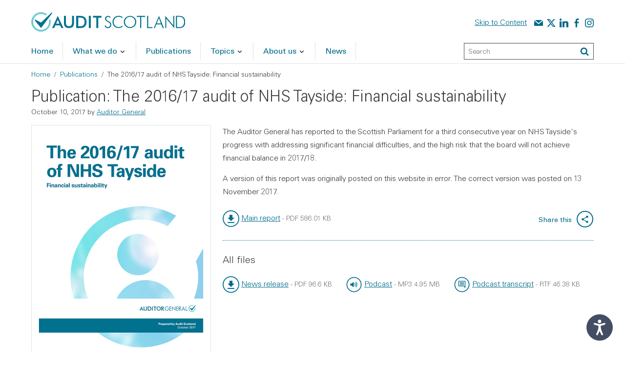

--- FILE ---
content_type: text/html; charset=UTF-8
request_url: https://audit.scot/publications/the-201617-audit-of-nhs-tayside-financial-sustainability
body_size: 12805
content:

<!DOCTYPE html>
<html lang="en" dir="ltr" prefix="og: https://ogp.me/ns#" class="overflow-x-hidden">
  <head>
    <meta charset="utf-8" />
<meta name="description" content="The Auditor General has reported to the Scottish Parliament for a third consecutive year on NHS Tayside&#039;s progress with addressing significant financial…" />
<meta name="robots" content="index, follow" />
<link rel="canonical" href="https://audit.scot/publications/the-201617-audit-of-nhs-tayside-financial-sustainability" />
<link rel="image_src" href="/uploads/images/report/s22_171010_nhs_tayside.png" />
<link rel="icon" href="https://audit.scot/themes/custom/auditscotland/img/favicons/favicon.ico" />
<link rel="icon" sizes="16x16" href="https://audit.scot/themes/custom/auditscotland/img/favicons/favicon-16x16.png" />
<link rel="icon" sizes="32x32" href="https://audit.scot/themes/custom/auditscotland/img/favicons/favicon-32x32.png" />
<link rel="icon" sizes="96x96" href="https://audit.scot/themes/custom/auditscotland/img/favicons/favicon-96x96.png" />
<meta property="og:site_name" content="Audit Scotland" />
<meta property="og:title" content="The 2016/17 audit of NHS Tayside: Financial sustainability | Audit Scotland" />
<meta property="og:description" content="The Auditor General has reported to the Scottish Parliament for a third consecutive year on NHS Tayside&#039;s progress with addressing significant financial…" />
<meta property="og:image" content="https://audit.scot/uploads/images/report/s22_171010_nhs_tayside.png" />
<meta name="twitter:card" content="summary" />
<meta name="twitter:title" content="The 2016/17 audit of NHS Tayside: Financial sustainability | Audit Scotland" />
<meta name="twitter:site" content="@AuditScotland" />
<meta name="twitter:description" content="The Auditor General has reported to the Scottish Parliament for a third consecutive year on NHS Tayside&#039;s progress with addressing significant financial…" />
<meta name="twitter:image" content="https://audit.scot/uploads/images/report/s22_171010_nhs_tayside.png" />
<meta name="MobileOptimized" content="width" />
<meta name="HandheldFriendly" content="true" />
<meta name="viewport" content="width=device-width, initial-scale=1.0" />
<script type="application/ld+json">{
    "@context": "https://schema.org",
    "@graph": [
        {
            "@type": "Article",
            "headline": "The 2016/17 audit of NHS Tayside: Financial sustainability",
            "description": "The Auditor General has reported to the Scottish Parliament for a third consecutive year on NHS Tayside\u0027s progress with addressing significant financial…",
            "image": {
                "@type": "ImageObject",
                "url": "/uploads/images/report/s22_171010_nhs_tayside.png"
            },
            "datePublished": "2017-10-10",
            "dateModified": "2022-03-01",
            "author": {
                "@type": "Organization",
                "@id": "https://audit.scot",
                "name": "Audit Scotland",
                "url": "https://audit.scot",
                "sameAs": [
                    "https://twitter.com/auditscotland",
                    "https://www.linkedin.com/company/audit-scotland",
                    "https://www.facebook.com/pages/Audit-Scotland/1649085352037675",
                    "https://www.instagram.com/audit_scotland"
                ],
                "logo": {
                    "@type": "ImageObject",
                    "url": "https://audit.scot/themes/custom/auditscotland/img/branding/audit-scotland-logo.png"
                }
            },
            "publisher": {
                "@type": "Organization",
                "@id": "https://audit.scot",
                "name": "Audit Scotland",
                "url": "https://audit.scot",
                "sameAs": [
                    "https://twitter.com/auditscotland",
                    "https://www.linkedin.com/company/audit-scotland",
                    "https://www.facebook.com/pages/Audit-Scotland/1649085352037675",
                    "https://www.instagram.com/audit_scotland"
                ],
                "logo": {
                    "@type": "ImageObject",
                    "url": "https://audit.scot/themes/custom/auditscotland/img/branding/audit-scotland-logo.png"
                }
            },
            "mainEntityOfPage": "https://audit.scot/publications/the-201617-audit-of-nhs-tayside-financial-sustainability"
        },
        {
            "@type": "Organization",
            "sameAs": [
                "https://mobile.twitter.com/AuditScotland",
                "https://www.linkedin.com/company/audit-scotland",
                "https://www.instagram.com/audit_scotland/"
            ],
            "name": "Audit Scotland",
            "telephone": "0131 625 1500",
            "logo": {
                "@type": "ImageObject",
                "url": "https://audit.scot/themes/custom/auditscotland/img/branding/audit-scotland-logo.png",
                "width": "2335",
                "height": "300"
            },
            "address": {
                "@type": "PostalAddress",
                "streetAddress": [
                    "4th Floor",
                    "102 West Port"
                ],
                "addressLocality": "Edinburgh",
                "postalCode": "EH3 9DN",
                "addressCountry": "GB"
            },
            "geo": {
                "@type": "GeoCoordinates",
                "latitude": "55.979152014537384",
                "longitude": "-3.1908476830436645"
            }
        },
        {
            "@type": "WebSite",
            "name": "Audit Scotland",
            "url": "https://audit.scot",
            "potentialAction": {
                "@type": "SearchAction",
                "target": {
                    "@type": "EntryPoint",
                    "urlTemplate": "https://audit.scot/search?keywords={search_term_string}"
                },
                "query-input": "required name=search_term_string"
            }
        }
    ]
}</script>
<meta name="google-site-verification" content="3udghYI_ASFmPAulnr1HKa_tr9gMEngLqYDO_4nq6LA" />
<script id="as_settings_accessibility_widget" crossorigin="anonymous" integrity="sha256-VCrJcQdV3IbbIVjmUyF7DnCqBbWD1BcZ/1sda2KWeFc=" src="https://www.browsealoud.com/plus/scripts/3.1.0/ba.js"></script>
<script id="as_settings_ga" src="https://www.googletagmanager.com/gtag/js?id=G-6J06ZVM3K7"></script>
<script id="as_settings_ga_inline">window.dataLayer = window.dataLayer || [];
function gtag(){dataLayer.push(arguments);}
gtag('js', new Date());
gtag('config', 'G-6J06ZVM3K7');</script>
<script type="application/ld+json">{
    "@context": "https://schema.org",
    "@type": "BreadcrumbList",
    "itemListElement": [
        {
            "@type": "ListItem",
            "position": 1,
            "name": "Home",
            "item": "https://audit.scot/"
        },
        {
            "@type": "ListItem",
            "position": 2,
            "name": "The 2016/17 audit of NHS Tayside: Financial sustainability"
        }
    ]
}</script>

    <title>The 2016/17 audit of NHS Tayside: Financial sustainability | Audit Scotland</title>
    <link rel="stylesheet" media="all" href="/core/assets/vendor/jquery.ui/themes/base/core.css?t9iuq0" />
<link rel="stylesheet" media="all" href="/core/assets/vendor/jquery.ui/themes/base/controlgroup.css?t9iuq0" />
<link rel="stylesheet" media="all" href="/core/assets/vendor/jquery.ui/themes/base/checkboxradio.css?t9iuq0" />
<link rel="stylesheet" media="all" href="/core/assets/vendor/jquery.ui/themes/base/resizable.css?t9iuq0" />
<link rel="stylesheet" media="all" href="/core/assets/vendor/jquery.ui/themes/base/button.css?t9iuq0" />
<link rel="stylesheet" media="all" href="/core/assets/vendor/jquery.ui/themes/base/dialog.css?t9iuq0" />
<link rel="stylesheet" media="all" href="/core/misc/components/progress.module.css?t9iuq0" />
<link rel="stylesheet" media="all" href="/core/misc/components/ajax-progress.module.css?t9iuq0" />
<link rel="stylesheet" media="all" href="/core/modules/system/css/components/align.module.css?t9iuq0" />
<link rel="stylesheet" media="all" href="/core/modules/system/css/components/fieldgroup.module.css?t9iuq0" />
<link rel="stylesheet" media="all" href="/core/modules/system/css/components/container-inline.module.css?t9iuq0" />
<link rel="stylesheet" media="all" href="/core/modules/system/css/components/clearfix.module.css?t9iuq0" />
<link rel="stylesheet" media="all" href="/core/modules/system/css/components/details.module.css?t9iuq0" />
<link rel="stylesheet" media="all" href="/core/modules/system/css/components/hidden.module.css?t9iuq0" />
<link rel="stylesheet" media="all" href="/core/modules/system/css/components/item-list.module.css?t9iuq0" />
<link rel="stylesheet" media="all" href="/core/modules/system/css/components/js.module.css?t9iuq0" />
<link rel="stylesheet" media="all" href="/core/modules/system/css/components/nowrap.module.css?t9iuq0" />
<link rel="stylesheet" media="all" href="/core/modules/system/css/components/position-container.module.css?t9iuq0" />
<link rel="stylesheet" media="all" href="/core/modules/system/css/components/reset-appearance.module.css?t9iuq0" />
<link rel="stylesheet" media="all" href="/core/modules/system/css/components/resize.module.css?t9iuq0" />
<link rel="stylesheet" media="all" href="/core/modules/system/css/components/system-status-counter.css?t9iuq0" />
<link rel="stylesheet" media="all" href="/core/modules/system/css/components/system-status-report-counters.css?t9iuq0" />
<link rel="stylesheet" media="all" href="/core/modules/system/css/components/system-status-report-general-info.css?t9iuq0" />
<link rel="stylesheet" media="all" href="/core/modules/system/css/components/tablesort.module.css?t9iuq0" />
<link rel="stylesheet" media="all" href="/core/modules/ckeditor5/css/ckeditor5.dialog.fix.css?t9iuq0" />
<link rel="stylesheet" media="all" href="/core/assets/vendor/jquery.ui/themes/base/theme.css?t9iuq0" />
<link rel="stylesheet" media="all" href="/modules/contrib/better_exposed_filters/css/better_exposed_filters.css?t9iuq0" />
<link rel="stylesheet" media="all" href="https://cdnjs.cloudflare.com/ajax/libs/photoswipe/5.4.2/photoswipe.min.css" />
<link rel="stylesheet" media="all" href="https://cdnjs.cloudflare.com/ajax/libs/slick-carousel/1.8.1/slick-theme.min.css" />
<link rel="stylesheet" media="all" href="https://cdnjs.cloudflare.com/ajax/libs/slick-carousel/1.8.1/slick.min.css" />
<link rel="stylesheet" media="all" href="/themes/custom/auditscotland/css/auditscotland.css?t9iuq0" />

    
          </head>
  <body class="path-as-publication d-flex flex-column overflow-x-hidden publication-4928">
        <a href="#content" class="visually-hidden-focusable skip-link position-fixed top-0 start-0 mt-3 ms-3 btn btn-warning shadow">
      Skip to main content
    </a>
    <a href="#footer" class="visually-hidden-focusable skip-link position-fixed top-0 start-0 mt-3 ms-3 btn btn-warning shadow">
      Skip to footer
    </a>
    
      <div class="dialog-off-canvas-main-canvas" data-off-canvas-main-canvas>
    
<header class="site-header min-vw-100 max-vw-100 d-print-none">
  <div class="bg-white border-bottom d-flex">
    <div class="container container-mw-xl">
      

  <div class="navbar-brand-container d-flex justify-content-between w-100 pt-5 pb-3 position-relative">
    <button class="navbar-toggler d-lg-none" type="button" data-bs-toggle="collapse" data-bs-target="#as-mobile-menu" aria-controls="as-mobile-menu" aria-expanded="false" aria-label="Toggle navigation">
      <svg width="24" height="24" class="icon asicon-menu"><use xlink:href="/themes/custom/auditscotland/img/auditscotland/symbol-defs.svg#asicon-menu"></use></svg>
      <svg width="24" height="24" class="icon asicon-close"><use xlink:href="/themes/custom/auditscotland/img/auditscotland/symbol-defs.svg#asicon-close"></use></svg>
    </button>
    <div class="navbar-brand">
      <a href="/" title="Home" rel="home" class="site-logo">
        <img height="40" src="/themes/custom/auditscotland/img/branding/audit-scotland-logo.svg" alt="Audit Scotland homepage">
      </a>
    </div>
    <button class="navbar-toggler search-toggler d-lg-none" type="button" data-bs-toggle="collapse" data-bs-target="#as-mobile-search" aria-controls="as-mobile-search" aria-expanded="false" aria-label="Toggle site search">
      <svg width="20" height="20" class="icon asicon-search"><use xlink:href="/themes/custom/auditscotland/img/auditscotland/symbol-defs.svg#asicon-search"></use></svg>
      <svg width="24" height="24" class="icon asicon-close"><use xlink:href="/themes/custom/auditscotland/img/auditscotland/symbol-defs.svg#asicon-close"></use></svg>
    </button>
    <div class="d-none d-lg-flex align-items-center">
      <a class="me-3" href="#content" title="Skip navigation and go to main content" accesskey="S">Skip to Content</a>
      

  <ul class="list-inline mb-0">
      <li class="list-inline-item">
        <a class="text-decoration-none fill-primary" href="/contact-us">
          <span class="visually-hidden">Contact us</span>
          <svg width="18" height="18" class="icon asicon-mail"><use xlink:href="/themes/custom/auditscotland/img/auditscotland/symbol-defs.svg#asicon-mail"></use></svg>
        </a>
      </li><li class="list-inline-item">
          <a class="text-decoration-none fill-primary" href="https://twitter.com/auditscotland">
            <span class="visually-hidden">Audit Scotland on X</span>
            <svg width="18" height="18" class="icon asicon-twitter"><use xlink:href="/themes/custom/auditscotland/img/auditscotland/symbol-defs.svg#asicon-twitter"></use></svg>
          </a>
        </li><li class="list-inline-item">
          <a class="text-decoration-none fill-primary" href="https://www.linkedin.com/company/audit-scotland">
            <span class="visually-hidden">Audit Scotland on linkedin</span>
            <svg width="18" height="18" class="icon asicon-linkedin"><use xlink:href="/themes/custom/auditscotland/img/auditscotland/symbol-defs.svg#asicon-linkedin"></use></svg>
          </a>
        </li><li class="list-inline-item">
          <a class="text-decoration-none fill-primary" href="https://www.facebook.com/pages/Audit-Scotland/1649085352037675">
            <span class="visually-hidden">Audit Scotland on facebook</span>
            <svg width="18" height="18" class="icon asicon-facebook"><use xlink:href="/themes/custom/auditscotland/img/auditscotland/symbol-defs.svg#asicon-facebook"></use></svg>
          </a>
        </li><li class="list-inline-item">
          <a class="text-decoration-none fill-primary" href="https://www.instagram.com/audit_scotland/">
            <span class="visually-hidden">Audit Scotland on instagram</span>
            <svg width="18" height="18" class="icon asicon-instagram"><use xlink:href="/themes/custom/auditscotland/img/auditscotland/symbol-defs.svg#asicon-instagram"></use></svg>
          </a>
        </li></ul>

          </div>
  </div>
<nav id="as-header-main-menu-nav" role="navigation" aria-labelledby="block-auditscotland-main-menu-menu" id="block-auditscotland-main-menu">
            
  

        
<div class="collapse navbar-collapse d-lg-none" id="as-mobile-menu">
                <ul class="list-unstyled">
                          <li class="list-unstyled-item w-100">
          <a href="/" class="d-block w-100 fw-medium text-decoration-none border-bottom py-2 w-100 text-start text-dark ps-0" data-drupal-link-system-path="&lt;front&gt;">Home</a>
      </li>

                          <li class="list-unstyled-item w-100">
          <div class="d-flex justify-content-between">
        <a href="/what-we-do" class="list-unstyled-item w-100 d-block w-100 fw-medium text-decoration-none border-bottom py-2 text-start text-dark ps-0" data-drupal-link-system-path="node/3670">What we do</a>
        <button class="btn-active-rotate btn btn-link text-dark py-0 px-3 border-bottom border-start rounded-0" type="button" data-bs-toggle="collapse" data-bs-target="#sub-menu-submenu-697ce1bf1bd1a" aria-expanded="false" aria-controls="sub-menu-submenu-697ce1bf1bd1a">
          <svg width="18" height="18" class="icon asicon-chevron-down"><use xlink:href="/themes/custom/auditscotland/img/auditscotland/symbol-defs.svg#asicon-chevron-down"></use></svg>
          <span class="visually-hidden">Toggle sub menu for What we do</span>
        </button>
      </div>
      <ul class="list-unstyled bg-light collapse" id="sub-menu-submenu-697ce1bf1bd1a">
                                      <li class="list-unstyled-item w-100">
          <div class="d-flex justify-content-between">
        <a href="/what-we-do/our-work-programme" class="list-unstyled-item w-100 d-block w-100 fw-medium text-decoration-none border-bottom py-2 text-start text-dark ps-3" data-drupal-link-system-path="node/5666">Our work programme</a>
        <button class="btn-active-rotate btn btn-link text-dark py-0 px-3 border-bottom border-start rounded-0" type="button" data-bs-toggle="collapse" data-bs-target="#sub-menu-submenu-697ce1bf1bd1e" aria-expanded="false" aria-controls="sub-menu-submenu-697ce1bf1bd1e">
          <svg width="18" height="18" class="icon asicon-chevron-down"><use xlink:href="/themes/custom/auditscotland/img/auditscotland/symbol-defs.svg#asicon-chevron-down"></use></svg>
          <span class="visually-hidden">Toggle sub menu for Our work programme</span>
        </button>
      </div>
      <ul class="list-unstyled bg-light collapse" id="sub-menu-submenu-697ce1bf1bd1e">
                                      <li class="list-unstyled-item w-100">
          <a href="/what-we-do/our-work-programme/audit-scopes" class="d-block w-100 fw-medium text-decoration-none border-bottom py-2 w-100 text-start text-dark ps-6" data-drupal-link-system-path="node/3683">Audit scopes</a>
      </li>

            
      </ul>
      </li>

                      <li class="list-unstyled-item w-100">
          <a href="/what-we-do/our-impact" class="d-block w-100 fw-medium text-decoration-none border-bottom py-2 w-100 text-start text-dark ps-3" data-drupal-link-system-path="node/7462">Our impact</a>
      </li>

                      <li class="list-unstyled-item w-100">
          <a href="/what-we-do/council-performance-reporting" class="d-block w-100 fw-medium text-decoration-none border-bottom py-2 w-100 text-start text-dark ps-3" data-drupal-link-system-path="node/3681">Council performance reporting</a>
      </li>

                      <li class="list-unstyled-item w-100">
          <div class="d-flex justify-content-between">
        <a href="/what-we-do/improving-scrutiny" class="list-unstyled-item w-100 d-block w-100 fw-medium text-decoration-none border-bottom py-2 text-start text-dark ps-3" data-drupal-link-system-path="node/3673">Improving scrutiny</a>
        <button class="btn-active-rotate btn btn-link text-dark py-0 px-3 border-bottom border-start rounded-0" type="button" data-bs-toggle="collapse" data-bs-target="#sub-menu-submenu-697ce1bf1bd24" aria-expanded="false" aria-controls="sub-menu-submenu-697ce1bf1bd24">
          <svg width="18" height="18" class="icon asicon-chevron-down"><use xlink:href="/themes/custom/auditscotland/img/auditscotland/symbol-defs.svg#asicon-chevron-down"></use></svg>
          <span class="visually-hidden">Toggle sub menu for Improving scrutiny</span>
        </button>
      </div>
      <ul class="list-unstyled bg-light collapse" id="sub-menu-submenu-697ce1bf1bd24">
                                      <li class="list-unstyled-item w-100">
          <a href="/what-we-do/scrutiny-improvement/community-planning-partnerships" class="d-block w-100 fw-medium text-decoration-none border-bottom py-2 w-100 text-start text-dark ps-6" data-drupal-link-system-path="node/3676">Community planning partnerships</a>
      </li>

            
      </ul>
      </li>

                      <li class="list-unstyled-item w-100">
          <a href="/what-we-do/counter-fraud" class="d-block w-100 fw-medium text-decoration-none border-bottom py-2 w-100 text-start text-dark ps-3" data-drupal-link-system-path="node/5396">Counter-fraud</a>
      </li>

                      <li class="list-unstyled-item w-100">
          <a href="/what-we-do/housing-benefit-audit" class="d-block w-100 fw-medium text-decoration-none border-bottom py-2 w-100 text-start text-dark ps-3" data-drupal-link-system-path="node/3678">Housing benefit audit</a>
      </li>

                      <li class="list-unstyled-item w-100">
          <a href="/what-we-do/consultation-responses" class="d-block w-100 fw-medium text-decoration-none border-bottom py-2 w-100 text-start text-dark ps-3" data-drupal-link-system-path="node/3677">Consultation responses</a>
      </li>

                      <li class="list-unstyled-item w-100">
          <a href="/what-we-do/technical-guidance" class="d-block w-100 fw-medium text-decoration-none border-bottom py-2 w-100 text-start text-dark ps-3">Technical guidance</a>
      </li>

            
      </ul>
      </li>

                          <li class="list-unstyled-item w-100">
          <a href="/publications/search" class="d-block w-100 fw-medium text-decoration-none border-bottom py-2 w-100 text-start text-dark ps-0" data-drupal-link-system-path="publications/search">Publications</a>
      </li>

                          <li class="list-unstyled-item w-100">
          <div class="d-flex justify-content-between">
        <a href="/topics" class="list-unstyled-item w-100 d-block w-100 fw-medium text-decoration-none border-bottom py-2 text-start text-dark ps-0" data-drupal-link-system-path="node/4854">Topics</a>
        <button class="btn-active-rotate btn btn-link text-dark py-0 px-3 border-bottom border-start rounded-0" type="button" data-bs-toggle="collapse" data-bs-target="#sub-menu-submenu-697ce1bf1bd2f" aria-expanded="false" aria-controls="sub-menu-submenu-697ce1bf1bd2f">
          <svg width="18" height="18" class="icon asicon-chevron-down"><use xlink:href="/themes/custom/auditscotland/img/auditscotland/symbol-defs.svg#asicon-chevron-down"></use></svg>
          <span class="visually-hidden">Toggle sub menu for Topics</span>
        </button>
      </div>
      <ul class="list-unstyled bg-light collapse" id="sub-menu-submenu-697ce1bf1bd2f">
                                      <li class="list-unstyled-item w-100">
          <a href="/topics/childcare-in-scotland-a-parents-guide" class="d-block w-100 fw-medium text-decoration-none border-bottom py-2 w-100 text-start text-dark ps-3" data-drupal-link-system-path="node/5025">Childcare in Scotland - a parents&#039; guide</a>
      </li>

                      <li class="list-unstyled-item w-100">
          <a href="/topics/climate-change" class="d-block w-100 fw-medium text-decoration-none border-bottom py-2 w-100 text-start text-dark ps-3" data-drupal-link-system-path="node/7537">Climate change</a>
      </li>

                      <li class="list-unstyled-item w-100">
          <a href="/topics/covid-19" class="d-block w-100 fw-medium text-decoration-none border-bottom py-2 w-100 text-start text-dark ps-3" data-drupal-link-system-path="node/6147">Covid-19</a>
      </li>

                      <li class="list-unstyled-item w-100">
          <a href="/topics/digital-e-hub" class="d-block w-100 fw-medium text-decoration-none border-bottom py-2 w-100 text-start text-dark ps-3" data-drupal-link-system-path="node/6558">Digital</a>
      </li>

                      <li class="list-unstyled-item w-100">
          <a href="/topics/financial-devolution-in-scotland-the-journey-so-far" class="d-block w-100 fw-medium text-decoration-none border-bottom py-2 w-100 text-start text-dark ps-3" data-drupal-link-system-path="node/4599">Financial devolution in Scotland: the journey so far</a>
      </li>

                      <li class="list-unstyled-item w-100">
          <a href="/topics/local-government" class="d-block w-100 fw-medium text-decoration-none border-bottom py-2 w-100 text-start text-dark ps-3" data-drupal-link-system-path="node/7485">Local Government</a>
      </li>

                      <li class="list-unstyled-item w-100">
          <a href="/topics/investment-and-infrastructure" class="d-block w-100 fw-medium text-decoration-none border-bottom py-2 w-100 text-start text-dark ps-3" data-drupal-link-system-path="node/5315">Investment and infrastructure</a>
      </li>

                      <li class="list-unstyled-item w-100">
          <a href="/topics/the-learner-journey-from-school-to-work" class="d-block w-100 fw-medium text-decoration-none border-bottom py-2 w-100 text-start text-dark ps-3" data-drupal-link-system-path="node/6903">The learner journey from school to work</a>
      </li>

                      <li class="list-unstyled-item w-100">
          <a href="/topics/transforming-health-and-social-care-in-scotland" class="d-block w-100 fw-medium text-decoration-none border-bottom py-2 w-100 text-start text-dark ps-3" data-drupal-link-system-path="node/4286">Transforming health and social care in Scotland</a>
      </li>

            
      </ul>
      </li>

                          <li class="list-unstyled-item w-100">
          <div class="d-flex justify-content-between">
        <a href="/about-us/audit-scotland" class="list-unstyled-item w-100 d-block w-100 fw-medium text-decoration-none border-bottom py-2 text-start text-dark ps-0" data-drupal-link-system-path="node/3603">About us</a>
        <button class="btn-active-rotate btn btn-link text-dark py-0 px-3 border-bottom border-start rounded-0" type="button" data-bs-toggle="collapse" data-bs-target="#sub-menu-submenu-697ce1bf1bd3a" aria-expanded="false" aria-controls="sub-menu-submenu-697ce1bf1bd3a">
          <svg width="18" height="18" class="icon asicon-chevron-down"><use xlink:href="/themes/custom/auditscotland/img/auditscotland/symbol-defs.svg#asicon-chevron-down"></use></svg>
          <span class="visually-hidden">Toggle sub menu for About us</span>
        </button>
      </div>
      <ul class="list-unstyled bg-light collapse" id="sub-menu-submenu-697ce1bf1bd3a">
                                      <li class="list-unstyled-item w-100">
          <div class="d-flex justify-content-between">
        <a href="/about-us/audit-scotland" class="list-unstyled-item w-100 d-block w-100 fw-medium text-decoration-none border-bottom py-2 text-start text-dark ps-3" data-drupal-link-system-path="node/3603">Audit Scotland</a>
        <button class="btn-active-rotate btn btn-link text-dark py-0 px-3 border-bottom border-start rounded-0" type="button" data-bs-toggle="collapse" data-bs-target="#sub-menu-submenu-697ce1bf1bd3c" aria-expanded="false" aria-controls="sub-menu-submenu-697ce1bf1bd3c">
          <svg width="18" height="18" class="icon asicon-chevron-down"><use xlink:href="/themes/custom/auditscotland/img/auditscotland/symbol-defs.svg#asicon-chevron-down"></use></svg>
          <span class="visually-hidden">Toggle sub menu for Audit Scotland</span>
        </button>
      </div>
      <ul class="list-unstyled bg-light collapse" id="sub-menu-submenu-697ce1bf1bd3c">
                                      <li class="list-unstyled-item w-100">
          <a href="/about-us/audit-scotland/our-people" class="d-block w-100 fw-medium text-decoration-none border-bottom py-2 w-100 text-start text-dark ps-6" data-drupal-link-system-path="node/59">Our people</a>
      </li>

                      <li class="list-unstyled-item w-100">
          <a href="/about-us/audit-scotland/audit-quality" class="d-block w-100 fw-medium text-decoration-none border-bottom py-2 w-100 text-start text-dark ps-6" data-drupal-link-system-path="node/5421">Audit quality</a>
      </li>

                      <li class="list-unstyled-item w-100">
          <div class="d-flex justify-content-between">
        <a href="/about-us/audit-scotland/diversity-equality-and-inclusion" class="list-unstyled-item w-100 d-block w-100 fw-medium text-decoration-none border-bottom py-2 text-start text-dark ps-6" data-drupal-link-system-path="node/6592">Diversity, equality and inclusion</a>
        <button class="btn-active-rotate btn btn-link text-dark py-0 px-3 border-bottom border-start rounded-0" type="button" data-bs-toggle="collapse" data-bs-target="#sub-menu-submenu-697ce1bf1bd41" aria-expanded="false" aria-controls="sub-menu-submenu-697ce1bf1bd41">
          <svg width="18" height="18" class="icon asicon-chevron-down"><use xlink:href="/themes/custom/auditscotland/img/auditscotland/symbol-defs.svg#asicon-chevron-down"></use></svg>
          <span class="visually-hidden">Toggle sub menu for Diversity, equality and inclusion</span>
        </button>
      </div>
      <ul class="list-unstyled bg-light collapse" id="sub-menu-submenu-697ce1bf1bd41">
                                      <li class="list-unstyled-item w-100">
          <a href="/about-us/audit-scotland/diversity-equality-and-inclusion/equalities-and-human-rights-advisory-group" class="d-block w-100 fw-medium text-decoration-none border-bottom py-2 w-100 text-start text-dark ps-9" data-drupal-link-system-path="node/7284">Equalities and Human Rights Advisory Group</a>
      </li>

            
      </ul>
      </li>

                      <li class="list-unstyled-item w-100">
          <a href="/about-us/audit-scotland/audit-appointments" class="d-block w-100 fw-medium text-decoration-none border-bottom py-2 w-100 text-start text-dark ps-6" data-drupal-link-system-path="node/61">Audit appointments</a>
      </li>

                      <li class="list-unstyled-item w-100">
          <a href="/about-us/audit-scotland/corporate-publications" class="d-block w-100 fw-medium text-decoration-none border-bottom py-2 w-100 text-start text-dark ps-6" data-drupal-link-system-path="node/3617">Corporate publications</a>
      </li>

                      <li class="list-unstyled-item w-100">
          <a href="/about-us/audit-scotland/expenditure-information" class="d-block w-100 fw-medium text-decoration-none border-bottom py-2 w-100 text-start text-dark ps-6" data-drupal-link-system-path="node/73">Expenditure information</a>
      </li>

                      <li class="list-unstyled-item w-100">
          <a href="/about-us/audit-scotland/supplying-audit-scotland" class="d-block w-100 fw-medium text-decoration-none border-bottom py-2 w-100 text-start text-dark ps-6" data-drupal-link-system-path="node/67">Supplying Audit Scotland</a>
      </li>

                      <li class="list-unstyled-item w-100">
          <a href="/about-us/audit-scotland/board-meetings" class="d-block w-100 fw-medium text-decoration-none border-bottom py-2 w-100 text-start text-dark ps-6" data-drupal-link-system-path="node/4970">Board meetings</a>
      </li>

                      <li class="list-unstyled-item w-100">
          <a href="/about-us/audit-scotland/other-meetings" class="d-block w-100 fw-medium text-decoration-none border-bottom py-2 w-100 text-start text-dark ps-6" data-drupal-link-system-path="node/3618">Other meetings</a>
      </li>

                      <li class="list-unstyled-item w-100">
          <a href="/about-us/audit-scotland/giving-something-back" class="d-block w-100 fw-medium text-decoration-none border-bottom py-2 w-100 text-start text-dark ps-6" data-drupal-link-system-path="node/5457">Giving something back</a>
      </li>

            
      </ul>
      </li>

                      <li class="list-unstyled-item w-100">
          <div class="d-flex justify-content-between">
        <a href="/about-us/accounts-commission" class="list-unstyled-item w-100 d-block w-100 fw-medium text-decoration-none border-bottom py-2 text-start text-dark ps-3">Accounts Commission</a>
        <button class="btn-active-rotate btn btn-link text-dark py-0 px-3 border-bottom border-start rounded-0" type="button" data-bs-toggle="collapse" data-bs-target="#sub-menu-submenu-697ce1bf1bd4d" aria-expanded="false" aria-controls="sub-menu-submenu-697ce1bf1bd4d">
          <svg width="18" height="18" class="icon asicon-chevron-down"><use xlink:href="/themes/custom/auditscotland/img/auditscotland/symbol-defs.svg#asicon-chevron-down"></use></svg>
          <span class="visually-hidden">Toggle sub menu for Accounts Commission</span>
        </button>
      </div>
      <ul class="list-unstyled bg-light collapse" id="sub-menu-submenu-697ce1bf1bd4d">
                                      <li class="list-unstyled-item w-100">
          <a href="/about-us/accounts-commission/commission-spending-and-efficiency" class="d-block w-100 fw-medium text-decoration-none border-bottom py-2 w-100 text-start text-dark ps-6" data-drupal-link-system-path="node/3620">Commission spending and efficiency</a>
      </li>

                      <li class="list-unstyled-item w-100">
          <a href="/about-us/accounts-commission/our-strategy-2021-26" class="d-block w-100 fw-medium text-decoration-none border-bottom py-2 w-100 text-start text-dark ps-6" data-drupal-link-system-path="node/4843">Our strategy 2021-26</a>
      </li>

                      <li class="list-unstyled-item w-100">
          <a href="/about-us/accounts-commission/our-engagement-work" class="d-block w-100 fw-medium text-decoration-none border-bottom py-2 w-100 text-start text-dark ps-6" data-drupal-link-system-path="node/4921">Our engagement work</a>
      </li>

                      <li class="list-unstyled-item w-100">
          <a href="/about-us/accounts-commission/commission-members" class="d-block w-100 fw-medium text-decoration-none border-bottom py-2 w-100 text-start text-dark ps-6" data-drupal-link-system-path="node/69">Commission members</a>
      </li>

                      <li class="list-unstyled-item w-100">
          <div class="d-flex justify-content-between">
        <a href="/about-us/accounts-commission/commission-meetings" class="list-unstyled-item w-100 d-block w-100 fw-medium text-decoration-none border-bottom py-2 text-start text-dark ps-6" data-drupal-link-system-path="node/74">Commission meetings</a>
        <button class="btn-active-rotate btn btn-link text-dark py-0 px-3 border-bottom border-start rounded-0" type="button" data-bs-toggle="collapse" data-bs-target="#sub-menu-submenu-697ce1bf1bd54" aria-expanded="false" aria-controls="sub-menu-submenu-697ce1bf1bd54">
          <svg width="18" height="18" class="icon asicon-chevron-down"><use xlink:href="/themes/custom/auditscotland/img/auditscotland/symbol-defs.svg#asicon-chevron-down"></use></svg>
          <span class="visually-hidden">Toggle sub menu for Commission meetings</span>
        </button>
      </div>
      <ul class="list-unstyled bg-light collapse" id="sub-menu-submenu-697ce1bf1bd54">
                                      <li class="list-unstyled-item w-100">
          <a href="/about-us/accounts-commission/commission-meetings/standing-orders" class="d-block w-100 fw-medium text-decoration-none border-bottom py-2 w-100 text-start text-dark ps-9" data-drupal-link-system-path="node/3621">Standing orders</a>
      </li>

            
      </ul>
      </li>

            
      </ul>
      </li>

                      <li class="list-unstyled-item w-100">
          <a href="/about-us/auditor-general" class="d-block w-100 fw-medium text-decoration-none border-bottom py-2 w-100 text-start text-dark ps-3" data-drupal-link-system-path="node/3602">Auditor General</a>
      </li>

                      <li class="list-unstyled-item w-100">
          <div class="d-flex justify-content-between">
        <a href="/about-us/work-with-us" class="list-unstyled-item w-100 d-block w-100 fw-medium text-decoration-none border-bottom py-2 text-start text-dark ps-3" data-drupal-link-system-path="node/3733">Work with us</a>
        <button class="btn-active-rotate btn btn-link text-dark py-0 px-3 border-bottom border-start rounded-0" type="button" data-bs-toggle="collapse" data-bs-target="#sub-menu-submenu-697ce1bf1bd59" aria-expanded="false" aria-controls="sub-menu-submenu-697ce1bf1bd59">
          <svg width="18" height="18" class="icon asicon-chevron-down"><use xlink:href="/themes/custom/auditscotland/img/auditscotland/symbol-defs.svg#asicon-chevron-down"></use></svg>
          <span class="visually-hidden">Toggle sub menu for Work with us</span>
        </button>
      </div>
      <ul class="list-unstyled bg-light collapse" id="sub-menu-submenu-697ce1bf1bd59">
                                      <li class="list-unstyled-item w-100">
          <a href="/about-us/work-with-us/benefits" class="d-block w-100 fw-medium text-decoration-none border-bottom py-2 w-100 text-start text-dark ps-6" data-drupal-link-system-path="node/3734">Benefits</a>
      </li>

                      <li class="list-unstyled-item w-100">
          <a href="/about-us/work-with-us/meet-our-people" class="d-block w-100 fw-medium text-decoration-none border-bottom py-2 w-100 text-start text-dark ps-6" data-drupal-link-system-path="node/3838">Meet our people</a>
      </li>

                      <li class="list-unstyled-item w-100">
          <div class="d-flex justify-content-between">
        <a href="/about-us/work-with-us/graduates" class="list-unstyled-item w-100 d-block w-100 fw-medium text-decoration-none border-bottom py-2 text-start text-dark ps-6" data-drupal-link-system-path="node/3732">Graduates</a>
        <button class="btn-active-rotate btn btn-link text-dark py-0 px-3 border-bottom border-start rounded-0" type="button" data-bs-toggle="collapse" data-bs-target="#sub-menu-submenu-697ce1bf1bd5d" aria-expanded="false" aria-controls="sub-menu-submenu-697ce1bf1bd5d">
          <svg width="18" height="18" class="icon asicon-chevron-down"><use xlink:href="/themes/custom/auditscotland/img/auditscotland/symbol-defs.svg#asicon-chevron-down"></use></svg>
          <span class="visually-hidden">Toggle sub menu for Graduates</span>
        </button>
      </div>
      <ul class="list-unstyled bg-light collapse" id="sub-menu-submenu-697ce1bf1bd5d">
                                      <li class="list-unstyled-item w-100">
          <a href="/about-us/work-with-us/graduates/tips-and-hints-on-what-to-expect-if-you-apply" class="d-block w-100 fw-medium text-decoration-none border-bottom py-2 w-100 text-start text-dark ps-9" data-drupal-link-system-path="node/3981">Tips and hints on what to expect if you apply</a>
      </li>

            
      </ul>
      </li>

                      <li class="list-unstyled-item w-100">
          <div class="d-flex justify-content-between">
        <a href="/about-us/work-with-us/join-our-school-or-college-leaver-programme" class="list-unstyled-item w-100 d-block w-100 fw-medium text-decoration-none border-bottom py-2 text-start text-dark ps-6" data-drupal-link-system-path="node/5452">Join our school or college leaver programme</a>
        <button class="btn-active-rotate btn btn-link text-dark py-0 px-3 border-bottom border-start rounded-0" type="button" data-bs-toggle="collapse" data-bs-target="#sub-menu-submenu-697ce1bf1bd61" aria-expanded="false" aria-controls="sub-menu-submenu-697ce1bf1bd61">
          <svg width="18" height="18" class="icon asicon-chevron-down"><use xlink:href="/themes/custom/auditscotland/img/auditscotland/symbol-defs.svg#asicon-chevron-down"></use></svg>
          <span class="visually-hidden">Toggle sub menu for Join our school or college leaver programme</span>
        </button>
      </div>
      <ul class="list-unstyled bg-light collapse" id="sub-menu-submenu-697ce1bf1bd61">
                                      <li class="list-unstyled-item w-100">
          <a href="/about-us/work-with-us/join-our-school-or-college-leaver-programme/school-or-college-leavers-hints" class="d-block w-100 fw-medium text-decoration-none border-bottom py-2 w-100 text-start text-dark ps-9" data-drupal-link-system-path="node/6708">School or college leavers hints and tips</a>
      </li>

            
      </ul>
      </li>

                      <li class="list-unstyled-item w-100">
          <a href="https://ce0741li.webitrent.com/ce0741li_webrecruitment/wrd/run/ETREC179GF.open?WVID=5090012VPm" class="d-block w-100 fw-medium text-decoration-none border-bottom py-2 w-100 text-start text-dark ps-6">Search jobs</a>
      </li>

            
      </ul>
      </li>

            
      </ul>
      </li>

                          <li class="list-unstyled-item w-100">
          <a href="/news" class="d-block w-100 fw-medium text-decoration-none border-bottom py-2 w-100 text-start text-dark ps-0" data-drupal-link-system-path="news">News</a>
      </li>

              </ul>
      
</div>

  
<div class="collapse navbar-collapse d-lg-none" id="as-mobile-search"></div>

              <div class="main-navigation navbar d-none d-lg-flex py-0 ms-0 ms-md-n4">
        <ul class="nav flex-nowrap">
                                  <li class="nav-item position-relative" data-level="0">
          <a href="/" class="nav-link text-nowrap py-2 border-bottom border-3 small fw-semibold border-white px-4" style="" data-drupal-link-system-path="&lt;front&gt;"><span class="">Home</span></a>
                  <span class="position-absolute top-50 end-0 border-start h-75 translate-middle-y"></span>
      </li>

                                  <li class="nav-item dropdown position-relative" data-level="0">
          <a href="/what-we-do" class="nav-link text-nowrap py-2 border-bottom border-3 small fw-semibold border-white px-4 dropdown-toggle" data-bs-toggle="dropdown" aria-expanded="false" style="" data-drupal-link-system-path="node/3670"><span class="">What we do</span></a>
                                  <ul class="dropdown-menu dropdown-menu-dark bg-primary rounded-1 border-0 p-0 dropend">
                              <li class="nav-item" data-level="1">
          <a href="/what-we-do" class="nav-link border-bottom border-light text-light fw-normal py-2 px-4 position-relative dropdown-item" style="--bs-border-opacity: .15;" data-drupal-link-system-path="node/3670">What we do</a>
              </li>

                              <li class="nav-item dropdown" data-level="1">
          <a href="/what-we-do/our-work-programme" class="nav-link border-bottom border-light text-light fw-normal py-2 px-4 position-relative dropdown-item dropdown-toggle" data-bs-toggle="dropdown" aria-expanded="false" style="--bs-border-opacity: .15;" data-drupal-link-system-path="node/5666">Our work programme</a>
                                  <ul class="dropdown-menu dropdown-menu-dark bg-primary rounded-1 border-0 p-0 dropend">
                              <li class="nav-item" data-level="2">
          <a href="/what-we-do/our-work-programme" class="nav-link border-bottom border-light text-light fw-normal py-2 px-4 position-relative dropdown-item" style="--bs-border-opacity: .15;" data-drupal-link-system-path="node/5666">Our work programme</a>
              </li>

                              <li class="nav-item" data-level="2">
          <a href="/what-we-do/our-work-programme/audit-scopes" class="nav-link border-bottom border-light text-light fw-normal py-2 px-4 position-relative dropdown-item" style="--bs-border-opacity: .15;" data-drupal-link-system-path="node/3683">Audit scopes</a>
              </li>

              </ul>
      
          </li>

                              <li class="nav-item" data-level="1">
          <a href="/what-we-do/our-impact" class="nav-link border-bottom border-light text-light fw-normal py-2 px-4 position-relative dropdown-item" style="--bs-border-opacity: .15;" data-drupal-link-system-path="node/7462">Our impact</a>
              </li>

                              <li class="nav-item" data-level="1">
          <a href="/what-we-do/council-performance-reporting" class="nav-link border-bottom border-light text-light fw-normal py-2 px-4 position-relative dropdown-item" style="--bs-border-opacity: .15;" data-drupal-link-system-path="node/3681">Council performance reporting</a>
              </li>

                              <li class="nav-item dropdown" data-level="1">
          <a href="/what-we-do/improving-scrutiny" class="nav-link border-bottom border-light text-light fw-normal py-2 px-4 position-relative dropdown-item dropdown-toggle" data-bs-toggle="dropdown" aria-expanded="false" style="--bs-border-opacity: .15;" data-drupal-link-system-path="node/3673">Improving scrutiny</a>
                                  <ul class="dropdown-menu dropdown-menu-dark bg-primary rounded-1 border-0 p-0 dropend">
                              <li class="nav-item" data-level="2">
          <a href="/what-we-do/improving-scrutiny" class="nav-link border-bottom border-light text-light fw-normal py-2 px-4 position-relative dropdown-item" style="--bs-border-opacity: .15;" data-drupal-link-system-path="node/3673">Improving scrutiny</a>
              </li>

                              <li class="nav-item" data-level="2">
          <a href="/what-we-do/scrutiny-improvement/community-planning-partnerships" class="nav-link border-bottom border-light text-light fw-normal py-2 px-4 position-relative dropdown-item" style="--bs-border-opacity: .15;" data-drupal-link-system-path="node/3676">Community planning partnerships</a>
              </li>

              </ul>
      
          </li>

                              <li class="nav-item" data-level="1">
          <a href="/what-we-do/counter-fraud" class="nav-link border-bottom border-light text-light fw-normal py-2 px-4 position-relative dropdown-item" style="--bs-border-opacity: .15;" data-drupal-link-system-path="node/5396">Counter-fraud</a>
              </li>

                              <li class="nav-item" data-level="1">
          <a href="/what-we-do/housing-benefit-audit" class="nav-link border-bottom border-light text-light fw-normal py-2 px-4 position-relative dropdown-item" style="--bs-border-opacity: .15;" data-drupal-link-system-path="node/3678">Housing benefit audit</a>
              </li>

                              <li class="nav-item" data-level="1">
          <a href="/what-we-do/consultation-responses" class="nav-link border-bottom border-light text-light fw-normal py-2 px-4 position-relative dropdown-item" style="--bs-border-opacity: .15;" data-drupal-link-system-path="node/3677">Consultation responses</a>
              </li>

                              <li class="nav-item" data-level="1">
          <a href="/what-we-do/technical-guidance" class="nav-link border-bottom border-light text-light fw-normal py-2 px-4 position-relative dropdown-item" style="--bs-border-opacity: .15;">Technical guidance</a>
              </li>

              </ul>
      
              <span class="position-absolute top-50 end-0 border-start h-75 translate-middle-y"></span>
      </li>

                                  <li class="nav-item position-relative" data-level="0">
          <a href="/publications/search" class="nav-link text-nowrap py-2 border-bottom border-3 small fw-semibold border-white px-4" style="" data-drupal-link-system-path="publications/search"><span class="">Publications</span></a>
                  <span class="position-absolute top-50 end-0 border-start h-75 translate-middle-y"></span>
      </li>

                                  <li class="nav-item dropdown position-relative" data-level="0">
          <a href="/topics" class="nav-link text-nowrap py-2 border-bottom border-3 small fw-semibold border-white px-4 dropdown-toggle" data-bs-toggle="dropdown" aria-expanded="false" style="" data-drupal-link-system-path="node/4854"><span class="">Topics</span></a>
                                  <ul class="dropdown-menu dropdown-menu-dark bg-primary rounded-1 border-0 p-0 dropend">
                              <li class="nav-item" data-level="1">
          <a href="/topics/childcare-in-scotland-a-parents-guide" class="nav-link border-bottom border-light text-light fw-normal py-2 px-4 position-relative dropdown-item" style="--bs-border-opacity: .15;" data-drupal-link-system-path="node/5025">Childcare in Scotland - a parents&#039; guide</a>
              </li>

                              <li class="nav-item" data-level="1">
          <a href="/topics/climate-change" class="nav-link border-bottom border-light text-light fw-normal py-2 px-4 position-relative dropdown-item" style="--bs-border-opacity: .15;" data-drupal-link-system-path="node/7537">Climate change</a>
              </li>

                              <li class="nav-item" data-level="1">
          <a href="/topics/covid-19" class="nav-link border-bottom border-light text-light fw-normal py-2 px-4 position-relative dropdown-item" style="--bs-border-opacity: .15;" data-drupal-link-system-path="node/6147">Covid-19</a>
              </li>

                              <li class="nav-item" data-level="1">
          <a href="/topics/digital-e-hub" class="nav-link border-bottom border-light text-light fw-normal py-2 px-4 position-relative dropdown-item" style="--bs-border-opacity: .15;" data-drupal-link-system-path="node/6558">Digital</a>
              </li>

                              <li class="nav-item" data-level="1">
          <a href="/topics/financial-devolution-in-scotland-the-journey-so-far" class="nav-link border-bottom border-light text-light fw-normal py-2 px-4 position-relative dropdown-item" style="--bs-border-opacity: .15;" data-drupal-link-system-path="node/4599">Financial devolution in Scotland: the journey so far</a>
              </li>

                              <li class="nav-item" data-level="1">
          <a href="/topics/local-government" class="nav-link border-bottom border-light text-light fw-normal py-2 px-4 position-relative dropdown-item" style="--bs-border-opacity: .15;" data-drupal-link-system-path="node/7485">Local Government</a>
              </li>

                              <li class="nav-item" data-level="1">
          <a href="/topics/investment-and-infrastructure" class="nav-link border-bottom border-light text-light fw-normal py-2 px-4 position-relative dropdown-item" style="--bs-border-opacity: .15;" data-drupal-link-system-path="node/5315">Investment and infrastructure</a>
              </li>

                              <li class="nav-item" data-level="1">
          <a href="/topics/the-learner-journey-from-school-to-work" class="nav-link border-bottom border-light text-light fw-normal py-2 px-4 position-relative dropdown-item" style="--bs-border-opacity: .15;" data-drupal-link-system-path="node/6903">The learner journey from school to work</a>
              </li>

                              <li class="nav-item" data-level="1">
          <a href="/topics/transforming-health-and-social-care-in-scotland" class="nav-link border-bottom border-light text-light fw-normal py-2 px-4 position-relative dropdown-item" style="--bs-border-opacity: .15;" data-drupal-link-system-path="node/4286">Transforming health and social care in Scotland</a>
              </li>

              </ul>
      
              <span class="position-absolute top-50 end-0 border-start h-75 translate-middle-y"></span>
      </li>

                                  <li class="nav-item dropdown position-relative" data-level="0">
          <a href="/about-us/audit-scotland" class="nav-link text-nowrap py-2 border-bottom border-3 small fw-semibold border-white px-4 dropdown-toggle" data-bs-toggle="dropdown" aria-expanded="false" style="" data-drupal-link-system-path="node/3603"><span class="">About us</span></a>
                                  <ul class="dropdown-menu dropdown-menu-dark bg-primary rounded-1 border-0 p-0 dropend">
                              <li class="nav-item dropdown" data-level="1">
          <a href="/about-us/audit-scotland" class="nav-link border-bottom border-light text-light fw-normal py-2 px-4 position-relative dropdown-item dropdown-toggle" data-bs-toggle="dropdown" aria-expanded="false" style="--bs-border-opacity: .15;" data-drupal-link-system-path="node/3603">Audit Scotland</a>
                                  <ul class="dropdown-menu dropdown-menu-dark bg-primary rounded-1 border-0 p-0 dropend">
                              <li class="nav-item" data-level="2">
          <a href="/about-us/audit-scotland" class="nav-link border-bottom border-light text-light fw-normal py-2 px-4 position-relative dropdown-item" style="--bs-border-opacity: .15;" data-drupal-link-system-path="node/3603">Audit Scotland</a>
              </li>

                              <li class="nav-item" data-level="2">
          <a href="/about-us/audit-scotland/our-people" class="nav-link border-bottom border-light text-light fw-normal py-2 px-4 position-relative dropdown-item" style="--bs-border-opacity: .15;" data-drupal-link-system-path="node/59">Our people</a>
              </li>

                              <li class="nav-item" data-level="2">
          <a href="/about-us/audit-scotland/audit-quality" class="nav-link border-bottom border-light text-light fw-normal py-2 px-4 position-relative dropdown-item" style="--bs-border-opacity: .15;" data-drupal-link-system-path="node/5421">Audit quality</a>
              </li>

                              <li class="nav-item dropdown" data-level="2">
          <a href="/about-us/audit-scotland/diversity-equality-and-inclusion" class="nav-link border-bottom border-light text-light fw-normal py-2 px-4 position-relative dropdown-item dropdown-toggle" data-bs-toggle="dropdown" aria-expanded="false" style="--bs-border-opacity: .15;" data-drupal-link-system-path="node/6592">Diversity, equality and inclusion</a>
                                  <ul class="dropdown-menu dropdown-menu-dark bg-primary rounded-1 border-0 p-0 dropend">
                              <li class="nav-item" data-level="3">
          <a href="/about-us/audit-scotland/diversity-equality-and-inclusion" class="nav-link border-bottom border-light text-light fw-normal py-2 px-4 position-relative dropdown-item" style="--bs-border-opacity: .15;" data-drupal-link-system-path="node/6592">Diversity, equality and inclusion</a>
              </li>

                              <li class="nav-item" data-level="3">
          <a href="/about-us/audit-scotland/diversity-equality-and-inclusion/equalities-and-human-rights-advisory-group" class="nav-link border-bottom border-light text-light fw-normal py-2 px-4 position-relative dropdown-item" style="--bs-border-opacity: .15;" data-drupal-link-system-path="node/7284">Equalities and Human Rights Advisory Group</a>
              </li>

              </ul>
      
          </li>

                              <li class="nav-item" data-level="2">
          <a href="/about-us/audit-scotland/audit-appointments" class="nav-link border-bottom border-light text-light fw-normal py-2 px-4 position-relative dropdown-item" style="--bs-border-opacity: .15;" data-drupal-link-system-path="node/61">Audit appointments</a>
              </li>

                              <li class="nav-item" data-level="2">
          <a href="/about-us/audit-scotland/corporate-publications" class="nav-link border-bottom border-light text-light fw-normal py-2 px-4 position-relative dropdown-item" style="--bs-border-opacity: .15;" data-drupal-link-system-path="node/3617">Corporate publications</a>
              </li>

                              <li class="nav-item" data-level="2">
          <a href="/about-us/audit-scotland/expenditure-information" class="nav-link border-bottom border-light text-light fw-normal py-2 px-4 position-relative dropdown-item" style="--bs-border-opacity: .15;" data-drupal-link-system-path="node/73">Expenditure information</a>
              </li>

                              <li class="nav-item" data-level="2">
          <a href="/about-us/audit-scotland/supplying-audit-scotland" class="nav-link border-bottom border-light text-light fw-normal py-2 px-4 position-relative dropdown-item" style="--bs-border-opacity: .15;" data-drupal-link-system-path="node/67">Supplying Audit Scotland</a>
              </li>

                              <li class="nav-item" data-level="2">
          <a href="/about-us/audit-scotland/board-meetings" class="nav-link border-bottom border-light text-light fw-normal py-2 px-4 position-relative dropdown-item" style="--bs-border-opacity: .15;" data-drupal-link-system-path="node/4970">Board meetings</a>
              </li>

                              <li class="nav-item" data-level="2">
          <a href="/about-us/audit-scotland/other-meetings" class="nav-link border-bottom border-light text-light fw-normal py-2 px-4 position-relative dropdown-item" style="--bs-border-opacity: .15;" data-drupal-link-system-path="node/3618">Other meetings</a>
              </li>

                              <li class="nav-item" data-level="2">
          <a href="/about-us/audit-scotland/giving-something-back" class="nav-link border-bottom border-light text-light fw-normal py-2 px-4 position-relative dropdown-item" style="--bs-border-opacity: .15;" data-drupal-link-system-path="node/5457">Giving something back</a>
              </li>

              </ul>
      
          </li>

                              <li class="nav-item dropdown" data-level="1">
          <a href="/about-us/accounts-commission" class="nav-link border-bottom border-light text-light fw-normal py-2 px-4 position-relative dropdown-item dropdown-toggle" data-bs-toggle="dropdown" aria-expanded="false" style="--bs-border-opacity: .15;">Accounts Commission</a>
                                  <ul class="dropdown-menu dropdown-menu-dark bg-primary rounded-1 border-0 p-0 dropend">
                              <li class="nav-item" data-level="2">
          <a href="/about-us/accounts-commission" class="nav-link border-bottom border-light text-light fw-normal py-2 px-4 position-relative dropdown-item" style="--bs-border-opacity: .15;">Accounts Commission</a>
              </li>

                              <li class="nav-item" data-level="2">
          <a href="/about-us/accounts-commission/commission-spending-and-efficiency" class="nav-link border-bottom border-light text-light fw-normal py-2 px-4 position-relative dropdown-item" style="--bs-border-opacity: .15;" data-drupal-link-system-path="node/3620">Commission spending and efficiency</a>
              </li>

                              <li class="nav-item" data-level="2">
          <a href="/about-us/accounts-commission/our-strategy-2021-26" class="nav-link border-bottom border-light text-light fw-normal py-2 px-4 position-relative dropdown-item" style="--bs-border-opacity: .15;" data-drupal-link-system-path="node/4843">Our strategy 2021-26</a>
              </li>

                              <li class="nav-item" data-level="2">
          <a href="/about-us/accounts-commission/our-engagement-work" class="nav-link border-bottom border-light text-light fw-normal py-2 px-4 position-relative dropdown-item" style="--bs-border-opacity: .15;" data-drupal-link-system-path="node/4921">Our engagement work</a>
              </li>

                              <li class="nav-item" data-level="2">
          <a href="/about-us/accounts-commission/commission-members" class="nav-link border-bottom border-light text-light fw-normal py-2 px-4 position-relative dropdown-item" style="--bs-border-opacity: .15;" data-drupal-link-system-path="node/69">Commission members</a>
              </li>

                              <li class="nav-item dropdown" data-level="2">
          <a href="/about-us/accounts-commission/commission-meetings" class="nav-link border-bottom border-light text-light fw-normal py-2 px-4 position-relative dropdown-item dropdown-toggle" data-bs-toggle="dropdown" aria-expanded="false" style="--bs-border-opacity: .15;" data-drupal-link-system-path="node/74">Commission meetings</a>
                                  <ul class="dropdown-menu dropdown-menu-dark bg-primary rounded-1 border-0 p-0 dropend">
                              <li class="nav-item" data-level="3">
          <a href="/about-us/accounts-commission/commission-meetings" class="nav-link border-bottom border-light text-light fw-normal py-2 px-4 position-relative dropdown-item" style="--bs-border-opacity: .15;" data-drupal-link-system-path="node/74">Commission meetings</a>
              </li>

                              <li class="nav-item" data-level="3">
          <a href="/about-us/accounts-commission/commission-meetings/standing-orders" class="nav-link border-bottom border-light text-light fw-normal py-2 px-4 position-relative dropdown-item" style="--bs-border-opacity: .15;" data-drupal-link-system-path="node/3621">Standing orders</a>
              </li>

              </ul>
      
          </li>

              </ul>
      
          </li>

                              <li class="nav-item" data-level="1">
          <a href="/about-us/auditor-general" class="nav-link border-bottom border-light text-light fw-normal py-2 px-4 position-relative dropdown-item" style="--bs-border-opacity: .15;" data-drupal-link-system-path="node/3602">Auditor General</a>
              </li>

                              <li class="nav-item dropdown" data-level="1">
          <a href="/about-us/work-with-us" class="nav-link border-bottom border-light text-light fw-normal py-2 px-4 position-relative dropdown-item dropdown-toggle" data-bs-toggle="dropdown" aria-expanded="false" style="--bs-border-opacity: .15;" data-drupal-link-system-path="node/3733">Work with us</a>
                                  <ul class="dropdown-menu dropdown-menu-dark bg-primary rounded-1 border-0 p-0 dropend">
                              <li class="nav-item" data-level="2">
          <a href="/about-us/work-with-us" class="nav-link border-bottom border-light text-light fw-normal py-2 px-4 position-relative dropdown-item" style="--bs-border-opacity: .15;" data-drupal-link-system-path="node/3733">Work with us</a>
              </li>

                              <li class="nav-item" data-level="2">
          <a href="/about-us/work-with-us/benefits" class="nav-link border-bottom border-light text-light fw-normal py-2 px-4 position-relative dropdown-item" style="--bs-border-opacity: .15;" data-drupal-link-system-path="node/3734">Benefits</a>
              </li>

                              <li class="nav-item" data-level="2">
          <a href="/about-us/work-with-us/meet-our-people" class="nav-link border-bottom border-light text-light fw-normal py-2 px-4 position-relative dropdown-item" style="--bs-border-opacity: .15;" data-drupal-link-system-path="node/3838">Meet our people</a>
              </li>

                              <li class="nav-item dropdown" data-level="2">
          <a href="/about-us/work-with-us/graduates" class="nav-link border-bottom border-light text-light fw-normal py-2 px-4 position-relative dropdown-item dropdown-toggle" data-bs-toggle="dropdown" aria-expanded="false" style="--bs-border-opacity: .15;" data-drupal-link-system-path="node/3732">Graduates</a>
                                  <ul class="dropdown-menu dropdown-menu-dark bg-primary rounded-1 border-0 p-0 dropend">
                              <li class="nav-item" data-level="3">
          <a href="/about-us/work-with-us/graduates" class="nav-link border-bottom border-light text-light fw-normal py-2 px-4 position-relative dropdown-item" style="--bs-border-opacity: .15;" data-drupal-link-system-path="node/3732">Graduates</a>
              </li>

                              <li class="nav-item" data-level="3">
          <a href="/about-us/work-with-us/graduates/tips-and-hints-on-what-to-expect-if-you-apply" class="nav-link border-bottom border-light text-light fw-normal py-2 px-4 position-relative dropdown-item" style="--bs-border-opacity: .15;" data-drupal-link-system-path="node/3981">Tips and hints on what to expect if you apply</a>
              </li>

              </ul>
      
          </li>

                              <li class="nav-item dropdown" data-level="2">
          <a href="/about-us/work-with-us/join-our-school-or-college-leaver-programme" class="nav-link border-bottom border-light text-light fw-normal py-2 px-4 position-relative dropdown-item dropdown-toggle" data-bs-toggle="dropdown" aria-expanded="false" style="--bs-border-opacity: .15;" data-drupal-link-system-path="node/5452">Join our school or college leaver programme</a>
                                  <ul class="dropdown-menu dropdown-menu-dark bg-primary rounded-1 border-0 p-0 dropend">
                              <li class="nav-item" data-level="3">
          <a href="/about-us/work-with-us/join-our-school-or-college-leaver-programme" class="nav-link border-bottom border-light text-light fw-normal py-2 px-4 position-relative dropdown-item" style="--bs-border-opacity: .15;" data-drupal-link-system-path="node/5452">Join our school or college leaver programme</a>
              </li>

                              <li class="nav-item" data-level="3">
          <a href="/about-us/work-with-us/join-our-school-or-college-leaver-programme/school-or-college-leavers-hints" class="nav-link border-bottom border-light text-light fw-normal py-2 px-4 position-relative dropdown-item" style="--bs-border-opacity: .15;" data-drupal-link-system-path="node/6708">School or college leavers hints and tips</a>
              </li>

              </ul>
      
          </li>

                              <li class="nav-item" data-level="2">
          <a href="https://ce0741li.webitrent.com/ce0741li_webrecruitment/wrd/run/ETREC179GF.open?WVID=5090012VPm" class="nav-link border-bottom border-light text-light fw-normal py-2 px-4 position-relative dropdown-item" style="--bs-border-opacity: .15;">Search jobs</a>
              </li>

              </ul>
      
          </li>

              </ul>
      
              <span class="position-absolute top-50 end-0 border-start h-75 translate-middle-y"></span>
      </li>

                                  <li class="nav-item position-relative" data-level="0">
          <a href="/news" class="nav-link text-nowrap py-2 border-bottom border-3 small fw-semibold border-white px-4" style="" data-drupal-link-system-path="news"><span class="">News</span></a>
                  <span class="position-absolute top-50 end-0 border-start h-75 translate-middle-y"></span>
      </li>

                  </ul>
                  <form class="views-exposed-form bef-exposed-form d-flex position-relative" data-drupal-selector="views-exposed-form-site-search-default" action="/search" method="get" id="views-exposed-form-site-search-default" accept-charset="UTF-8">
  <div class="position-relative js-form-item form-item js-form-type-textfield form-item-keywords js-form-item-keywords form-no-label">
      <label for="edit-keywords" class="form-label visually-hidden">Keyword Search</label>
          <input data-drupal-selector="edit-keywords" data-header="true" class="form-control-sm rounded-0 form-control" type="text" id="edit-keywords" name="keywords" value="" size="30" maxlength="128" placeholder="Search">


        </div>
<div data-drupal-selector="edit-actions" class="form-actions js-form-wrapper form-wrapper" id="edit-actions"><button data-drupal-selector="edit-submit-site-search" class="position-absolute top-50 end-0 translate-middle-y py-0 px-2 d-flex align-items-center btn-sm btn-link bg-transparent border-0 button js-form-submit form-submit" type="submit" id="edit-submit-site-search" value="Header search apply">
      <span class="visually-hidden">Search</span><span class="fill-primary d-flex align-items-center"><svg width="18" height="18" class="icon asicon-search"><use xlink:href="/themes/custom/auditscotland/img/auditscotland/symbol-defs.svg#asicon-search"></use></svg></span>
  </button>
</div>


</form>

              </div>
      



  </nav>


    </div>
  </div>
</header>

<main role="main" id="content">
  <div class="container container-mw-xl">
  <div class="row">
    

    <div class="row d-print-none">
    <div class="col-12">
      <nav aria-label="breadcrumb">
        <h2 id="system-breadcrumb" class="visually-hidden">Breadcrumb</h2>
        <ol class="breadcrumb my-2">
                  <li class="breadcrumb-item small">
                          <a class=" text-decoration-none" href="/">Home</a>
                      </li>
                  <li class="breadcrumb-item small">
                          <a class=" text-decoration-none" href="/publications/search">Publications</a>
                      </li>
                  <li class="breadcrumb-item small" aria-current="page">
                          The 2016/17 audit of NHS Tayside: Financial sustainability
                      </li>
                </ol>
      </nav>
    </div>
  </div>


  </div>
</div>


<div class="container container-mw-xl">
  <div class="row g-3 g-md-8">
    <div class="col-12">
              

  
  <h1 class="m-0 h2">Publication: The 2016/17 audit of NHS Tayside: Financial sustainability</h1>
<p class="small"><time datetime="2017-10-10T00:00:00+0100">October 10, 2017</time> by <a href="/about-us/auditor-general">Auditor General</a></p>



            <div data-drupal-messages-fallback class="hidden"></div>


  <div class="row"><div class="col col-12 col-md-4 pb-5"><a class="d-block photoswipe-single"
      href="https://audit.scot/uploads/images/report/s22_171010_nhs_tayside.png"
      title="Publication cover: The 2016/17 audit of NHS Tayside: Financial sustainability"
      data-pswp-width="595"
      data-pswp-height="842"
      target="_blank">
      <img
        class="img-fluid w-100 p-1 border"
        src="https://audit.scot/uploads/images/report/s22_171010_nhs_tayside.png"
        alt="Publication cover: The 2016/17 audit of NHS Tayside: Financial sustainability"
        loading="lazy">
    </a></div><div class="col col-12 col-md-8 report-type-section"><div class="as-custom-css mb-5"><p>The Auditor General has reported to the Scottish Parliament for a third consecutive year on NHS Tayside's progress with addressing significant financial difficulties, and the high risk that the board will not achieve financial balance in 2017/18.</p>

<p>A version of this report was originally posted on this website in error. The correct version was posted on 13&nbsp;<sup> </sup>November 2017.</p>
</div>
  <div>
                            <div class="row g-3 mb-5">
            <div class="col col-12 col-md-6">
              <div class="file file--mime-application-pdf file--application-pdf position-relative fill-primary d-block">
  <svg role="img" width="34" height="34" class="icon asicon-publication-pdf"><title>pdf publication download</title><use xlink:href="/themes/custom/auditscotland/img/auditscotland/symbol-defs.svg#asicon-publication-pdf"></use></svg>
  <a href="/uploads/docs/report/2017/s22_171010_nhs_tayside.pdf" type="application/pdf" title="Main report" class="stretched-link" target="_blank" role="link">Main report</a>
      <dl class="d-inline">
      <dt class="visually-hidden">File type:</dt>
      <dd class="d-inline small text-muted text-uppercase"><span class="">-</span> pdf</dd>
      <dt class="visually-hidden">File size:</dt>
      <dd class="d-inline small text-muted"> 586.01 KB</dd>
    </dl>
  </div>

            </div>
                          <div class="col col-12 col-md-6 d-flex justify-content-end">
                <div class="dropdown">
      <button class="btn btn-link btn-sm fw-semibold text-decoration-none text-primary d-flex align-items-center p-0" type="button" data-bs-toggle="dropdown" aria-expanded="false">
        <span>Share this</span>
        <span class="rounded-circle border border-2 border-primary fill-primary position-relative ms-2" style="width: 34px; height: 34px">
          <svg width="18" height="18" class="icon asicon-share position-absolute top-50 start-50 translate-middle"><use xlink:href="/themes/custom/auditscotland/img/auditscotland/symbol-defs.svg#asicon-share"></use></svg>
        </span>
      </button>
      <ul class="dropdown-menu bt-light p-0 overflow-hidden">
        <li><button data-network="facebook" data-share-url="/publications/the-201617-audit-of-nhs-tayside-financial-sustainability" data-share-title="The 2016/17 audit of NHS Tayside: Financial sustainability" class="dropdown-item as-social-share px-3 py-2 border-bottom fw-semibold text-primary">Facebook</button></li>
        <li><button data-network="twitter" data-share-url="/publications/the-201617-audit-of-nhs-tayside-financial-sustainability" data-share-title="The 2016/17 audit of NHS Tayside: Financial sustainability" class="dropdown-item as-social-share px-3 py-2 border-bottom fw-semibold text-primary">X</button></li>
        <li><button data-network="linkedin" data-share-url="/publications/the-201617-audit-of-nhs-tayside-financial-sustainability" data-share-title="The 2016/17 audit of NHS Tayside: Financial sustainability" class="dropdown-item as-social-share px-3 py-2 fw-semibold text-primary">Linkedin</button></li>
      </ul>
    </div>
              </div>
                      </div>
                                                                        <div class="row g-3 mb-3">
                  <div class="col col-12">
                    <h2 class="h5 border-top border-primary pt-5 mb-1" style="border-top-style: dotted !important;">All files</h2>
                  </div>
                </div>
                          <ul class="d-flex flex-wrap list-unstyled gap-3 mb-5">
                    <li class="d-flex flex-grow-1"><div class="file file--mime-application-pdf file--application-pdf position-relative fill-primary d-block">
  <svg role="img" width="34" height="34" class="icon asicon-publication-pdf"><title>pdf publication download</title><use xlink:href="/themes/custom/auditscotland/img/auditscotland/symbol-defs.svg#asicon-publication-pdf"></use></svg>
  <a href="/uploads/docs/report/2017/s22_171010_nhs_tayside_pr.pdf" type="application/pdf" title="News release" class="stretched-link" target="_blank" role="link">News release</a>
      <dl class="d-inline">
      <dt class="visually-hidden">File type:</dt>
      <dd class="d-inline small text-muted text-uppercase"><span class="">-</span> pdf</dd>
      <dt class="visually-hidden">File size:</dt>
      <dd class="d-inline small text-muted"> 96.6 KB</dd>
    </dl>
  </div>
</li>
                                                              <li class="d-flex flex-grow-1"><div class="file file--mime-audio-mpeg file--audio position-relative fill-primary d-block">
  <svg role="img" width="34" height="34" class="icon asicon-publication-mp3"><title>mp3 publication download</title><use xlink:href="/themes/custom/auditscotland/img/auditscotland/symbol-defs.svg#asicon-publication-mp3"></use></svg>
  <a href="/uploads/docs/report/2017/s22_171010_nhs_tayside.mp3" type="audio/mpeg" title="Podcast" class="stretched-link" target="_blank" role="link">Podcast</a>
      <dl class="d-inline">
      <dt class="visually-hidden">File type:</dt>
      <dd class="d-inline small text-muted text-uppercase"><span class="">-</span> mp3</dd>
      <dt class="visually-hidden">File size:</dt>
      <dd class="d-inline small text-muted"> 4.95 MB</dd>
    </dl>
  </div>
</li>
                                                              <li class="d-flex flex-grow-1"><div class="file file--mime-application-rtf file--general position-relative fill-primary d-block">
  <svg role="img" width="34" height="34" class="icon asicon-publication-rtf"><title>rtf publication download</title><use xlink:href="/themes/custom/auditscotland/img/auditscotland/symbol-defs.svg#asicon-publication-rtf"></use></svg>
  <a href="/uploads/docs/report/2017/s22_171010_nhs_tayside_tr.rtf" type="application/rtf" title="Podcast transcript" class="stretched-link" target="_blank" role="link">Podcast transcript</a>
      <dl class="d-inline">
      <dt class="visually-hidden">File type:</dt>
      <dd class="d-inline small text-muted text-uppercase"><span class="">-</span> rtf</dd>
      <dt class="visually-hidden">File size:</dt>
      <dd class="d-inline small text-muted"> 46.38 KB</dd>
    </dl>
  </div>
</li>
                              </div>
  </div></div>



    </div>
  </div>
</div>

</main>

    
            <div><div class="py-5 py-md-8 mt-5 mt-md-10 d-print-none mb-n5 mb-md-n10" style="background-color:#EAF6F9;"><div class="container container-mw-xl"><h2 class="h4 text-center text-primary mb-0">Our values</h2><div class="row"><div class="col col-12 col-sm-10 offset-sm-1 col-md-8 offset-md-2 text-center"><ul class="list-unstyled mb-0 d-flex flex-wrap justify-content-evenly"><li class="list-unstyled-item m-1 position-relative"><p><img src="/uploads/inline-images/equality.png" data-entity-uuid="15280d50-9545-4d5b-b9b5-3a3e114601ed" data-entity-type="file" alt width="54" height="54" class="img-fluid" style="width:54px!important;" loading="lazy"></p><p class="m-0 fw-semibold mt-n3"><a class="stretched-link" href="/about-us/audit-scotland">Equality</a></p></li><li class="list-unstyled-item m-1 position-relative"><p><img src="/uploads/inline-images/independence.png" data-entity-uuid="439d54fb-bab9-4284-9dc7-062d2e595b70" data-entity-type="file" alt width="54" height="54" class="img-fluid" style="width:54px!important;" loading="lazy"></p><p class="m-0 fw-semibold mt-n3"><a class="stretched-link" href="/about-us/audit-scotland">Independence</a></p></li><li class="list-unstyled-item m-1 position-relative"><p><img src="/uploads/inline-images/innovation.png" data-entity-uuid="37c1c86a-ce52-4110-a2c9-f56e70a605d8" data-entity-type="file" alt width="54" height="54" class="img-fluid" style="width:54px!important;" loading="lazy"></p><p class="m-0 fw-semibold mt-n3"><a class="stretched-link" href="/about-us/audit-scotland">Innovation</a></p></li><li class="list-unstyled-item m-1 position-relative"><p><img src="/uploads/inline-images/integrity.png" data-entity-uuid="6cc85e8f-ae06-43c0-bd8d-6b7be21f27c5" data-entity-type="file" alt width="54" height="54" class="img-fluid" style="width:54px!important;" loading="lazy"></p><p class="m-0 fw-semibold mt-n3"><a class="stretched-link" href="/about-us/audit-scotland">Integrity</a></p></li><li class="list-unstyled-item m-1 position-relative"><p><img src="/uploads/inline-images/respect.png" data-entity-uuid="0885b98c-8982-4b5c-b929-171a2647c56d" data-entity-type="file" alt width="54" height="54" class="img-fluid" style="width:54px!important;" loading="lazy"></p><p class="m-0 fw-semibold mt-n3"><a class="stretched-link" href="/about-us/audit-scotland">Respect</a></p></li></ul></div></div></div></div></div>
      
<div class="bg-light py-5 py-md-15 d-print-none mt-5 mt-md-10">
  <div class="container container-mw-xl">
    <div class="row">
      <div class="col col-12 col-sm-10 offset-sm-1 col-md-8 offset-md-2 text-center">
                  
            <div><h2 class="h3">Contact us</h2><p class="lead">If you require a publication in an alternative format, or want to find out about the types of correspondence we deal with, please click the button below.</p><p><a class="btn btn-primary" href="/contact-us">Contact us</a></p></div>
      
              </div>
    </div>
  </div>
</div>



  <footer id="footer" role="contentinfo" class="bg-white pt-5 pt-md-10 border-top border-3 border-primary d-print-none">
  <div class="container container-mw-xl">
    <div class="row">
        
        <div class="col col-12 col-md-4">
      <div class="d-flex">
        <img width="90" height="90" src="/themes/custom/auditscotland/img/branding/audit-scotland-icon.svg" alt="Audit Scotland">
                  <ul class="nav navbar-nav flex-column ms-3">
                                    <li class="nav-item">
            <a href="/contact-us" class="nav-link text-decoration-none py-0" data-drupal-link-system-path="node/103">Contact us</a>
                      </li>
                            <li class="nav-item">
            <a href="/follow-us-on-social-media" class="nav-link text-decoration-none py-0" data-drupal-link-system-path="node/5378">Follow us on social media</a>
                      </li>
                            <li class="nav-item">
            <a href="/accessibility" class="nav-link text-decoration-none py-0" data-drupal-link-system-path="node/3755">Accessibility</a>
                      </li>
                            <li class="nav-item">
            <a href="/about-us/audit-scotland/diversity-equality-and-inclusion" class="nav-link text-decoration-none py-0" data-drupal-link-system-path="node/6592">Diversity, equality and inclusion</a>
                      </li>
                            <li class="nav-item">
            <a href="/privacy" class="nav-link text-decoration-none py-0" data-drupal-link-system-path="node/3747">Privacy</a>
                      </li>
                            <li class="nav-item">
            <a href="/copyright" class="nav-link text-decoration-none py-0" data-drupal-link-system-path="node/3767">Copyright</a>
                      </li>
                            <li class="nav-item">
            <a href="/sitemap" class="nav-link text-decoration-none py-0" data-drupal-link-system-path="node/26">Sitemap</a>
                      </li>
                            <li class="nav-item">
            <a href="/faqs" class="nav-link text-decoration-none py-0" data-drupal-link-system-path="node/3768">FAQs</a>
                      </li>
                            <li class="nav-item">
            <a href="/contact-us/freedom-of-information-and-model-publication-scheme" class="nav-link text-decoration-none py-0" data-drupal-link-system-path="node/3745">Freedom of information</a>
                      </li>
                </ul>
      </div>
    </div>
  




  <div class="col col-12 col-md-4 d-block text-center d-md-flex justify-content-between my-5 my-md-0">
        <h3 class="h6 m-0">Follow us on:</h3><ul class="list-inline mb-0">
      <li class="list-inline-item">
        <a class="text-decoration-none fill-primary" href="/contact-us">
          <span class="visually-hidden">Contact us</span>
          <svg width="18" height="18" class="icon asicon-mail"><use xlink:href="/themes/custom/auditscotland/img/auditscotland/symbol-defs.svg#asicon-mail"></use></svg>
        </a>
      </li><li class="list-inline-item">
          <a class="text-decoration-none fill-primary" href="https://twitter.com/auditscotland">
            <span class="visually-hidden">Audit Scotland on X</span>
            <svg width="18" height="18" class="icon asicon-twitter"><use xlink:href="/themes/custom/auditscotland/img/auditscotland/symbol-defs.svg#asicon-twitter"></use></svg>
          </a>
        </li><li class="list-inline-item">
          <a class="text-decoration-none fill-primary" href="https://www.linkedin.com/company/audit-scotland">
            <span class="visually-hidden">Audit Scotland on linkedin</span>
            <svg width="18" height="18" class="icon asicon-linkedin"><use xlink:href="/themes/custom/auditscotland/img/auditscotland/symbol-defs.svg#asicon-linkedin"></use></svg>
          </a>
        </li><li class="list-inline-item">
          <a class="text-decoration-none fill-primary" href="https://www.facebook.com/pages/Audit-Scotland/1649085352037675">
            <span class="visually-hidden">Audit Scotland on facebook</span>
            <svg width="18" height="18" class="icon asicon-facebook"><use xlink:href="/themes/custom/auditscotland/img/auditscotland/symbol-defs.svg#asicon-facebook"></use></svg>
          </a>
        </li><li class="list-inline-item">
          <a class="text-decoration-none fill-primary" href="https://www.instagram.com/audit_scotland/">
            <span class="visually-hidden">Audit Scotland on instagram</span>
            <svg width="18" height="18" class="icon asicon-instagram"><use xlink:href="/themes/custom/auditscotland/img/auditscotland/symbol-defs.svg#asicon-instagram"></use></svg>
          </a>
        </li></ul></div>
<div class="col col-12 col-md-4 text-center text-md-start">
      
            <div><p>Subscribe to receive email notification whenever new reports are published</p><p><a class="btn btn-primary" href="https://ssl.cmadvantage.co.uk/EC0D4A165-Z-Z-18-Z-0-2-FRM2T2CON7-0-0-Z-Z-Z-Z-Z-Z">Click to subscribe</a></p><p><a class="d-block text-decoration-none" href="https://get.adobe.com/uk/reader/"><img src="/themes/custom/auditscotland/img/get_adobe_reader.png" alt width="158" height="40" class="img-fluid" style="width:158px!important;" loading="lazy"> <span class="visually-hidden">Get Adobe Reader - Opens in a new window</span>&nbsp;</a></p></div>
      
  </div>

    </div>
  </div>
  <div class="py-2 mt-5 mt-md-10" style="background: rgba(var(--bs-dark-rgb), .8)">
    <div class="container container-mw-xl">
      <div class="row">
        <div class="col col-12">
          <p class="small text-light m-0 text-xl-start text-center">© Audit Scotland 2026
            - All rights reserved</p>
        </div>
      </div>
    </div>
  </div>
</footer>


  



  </div>

    
    <script type="application/json" data-drupal-selector="drupal-settings-json">{"path":{"baseUrl":"\/","pathPrefix":"","currentPath":"as_publication\/4928","currentPathIsAdmin":false,"isFront":false,"currentLanguage":"en","civiccookiecontrol_path":"modules\/contrib\/civicccookiecontrol"},"pluralDelimiter":"\u0003","suppressDeprecationErrors":true,"ajaxPageState":{"libraries":"eJyNjEEOgCAMBD9k5OxrCJSVNFZqaDX6e7l78bgzk01nYTdSl9RKqKI5yZThjh5xH2oocWUZ00JFQx-a-GIi1Y1B2ryrhC-abZxwq_YvXyZ7zLGHnAwvjIk7yw","theme":"auditscotland","theme_token":null},"ajaxTrustedUrl":{"\/search":true},"civiccookiecontrol":"{\u0022apiKey\u0022:\u0022bcf9044121d012f9dd775f45b55fbce701ae67f7\u0022,\u0022product\u0022:\u0022PRO\u0022,\u0022logConsent\u0022:true,\u0022consentCookieExpiry\u0022:90,\u0022encodeCookie\u0022:false,\u0022subDomains\u0022:true,\u0022notifyOnce\u0022:false,\u0022rejectButton\u0022:false,\u0022toggleType\u0022:\u0022slider\u0022,\u0022closeStyle\u0022:\u0022icon\u0022,\u0022settingsStyle\u0022:\u0022button\u0022,\u0022initialState\u0022:\u0022OPEN\u0022,\u0022layout\u0022:\u0022SLIDEOUT\u0022,\u0022position\u0022:\u0022LEFT\u0022,\u0022theme\u0022:\u0022DARK\u0022,\u0022necessaryCookies\u0022:[\u0022TS0, BIGip, _shibsession\u0022],\u0022optionalCookies\u0022:[{\u0022name\u0022:\u0022Google Analytics\u0022,\u0022label\u0022:\u0022Google Analytics\u0022,\u0022description\u0022:\u0022\u003Cp\u003EThese cookies are used to collect information about how visitors use our site. We use the information to compile reports and to help us improve the site. The cookies collect information in an anonymous form, including the number of visitors to the site, where visitors have come to the site from and the pages they visited.\u003C\/p\u003E\u0022,\u0022cookies\u0022:[\u0022_utma\u0022,\u0022_utmt\u0022,\u0022_utmb\u0022,\u0022_utmc\u0022,\u0022_utmz\u0022,\u0022_utmv\u0022,\u0022_ga\u0022,\u0022_gat\u0022,\u0022_gid\u0022,\u0022APISID\u0022,\u0022SAPISID\u0022,\u0022_Secure-APISID\u0022,\u0022_Secure-3PAPISID\u0022,\u0022_Secure-3PSID\u0022,\u0022NID\u0022],\u0022onAccept\u0022:\u0022function(){}\u0022,\u0022onRevoke\u0022:\u0022function(){}\u0022,\u0022recommendedState\u0022:false,\u0022lawfulBasis\u0022:\u0022consent\u0022}],\u0022excludedCountries\u0022:[],\u0022debug\u0022:false,\u0022setInnerHTML\u0022:true,\u0022wrapInnerHTML\u0022:false,\u0022mode\u0022:\u0022GDPR\u0022,\u0022acceptBehaviour\u0022:\u0022all\u0022,\u0022closeOnGlobalChange\u0022:true,\u0022notifyDismissButton\u0022:true,\u0022sameSiteCookie\u0022:true,\u0022sameSiteValue\u0022:\u0022Strict\u0022,\u0022iabCMP\u0022:false,\u0022statement\u0022:{\u0022name\u0022:\u0022Privacy\u0022,\u0022updated\u0022:\u002218\/12\/2023\u0022,\u0022url\u0022:\u0022https:\/\/audit.scot\/privacy\u0022},\u0022ccpaConfig\u0022:[],\u0022accessibility\u0022:{\u0022accessKey\u0022:\u0022C\u0022,\u0022overlay\u0022:true,\u0022outline\u0022:true,\u0022disableSiteScrolling\u0022:false},\u0022text\u0022:{\u0022title\u0022:\u0022This site uses cookies to store information on your computer.\u0022,\u0022intro\u0022:\u0022\u003Cp\u003ESome of these cookies are essential to make our site work and others help us to improve by giving us some insight into how the site is being used.\u003C\/p\u003E\u0022,\u0022acceptRecommended\u0022:\u0022Accept Recommended Settings\u0022,\u0022acceptSettings\u0022:\u0022I Accept\u0022,\u0022rejectSettings\u0022:\u0022I Do Not Accept\u0022,\u0022necessaryTitle\u0022:\u0022Necessary Cookies\u0022,\u0022necessaryDescription\u0022:\u0022\u003Cp\u003ENecessary cookies enable core functionality. The website cannot function properly without these cookies, and can only be disabled by changing your browser preferences.\u003C\/p\u003E\u0022,\u0022thirdPartyTitle\u0022:\u0022Warning: Some cookies require your attention.\u0022,\u0022thirdPartyDescription\u0022:\u0022\u003Cp\u003EConsent for the following cookies could not be automatically revoked. Please follow the link(s) below to opt out manually.\u003C\/p\u003E\u0022,\u0022on\u0022:\u0022On\u0022,\u0022off\u0022:\u0022Off\u0022,\u0022notifyTitle\u0022:\u0022Your choice regarding cookies on this site\u0022,\u0022notifyDescription\u0022:\u0022\u003Cp\u003EWe use cookies to optimise site functionality and give you the best possible experience.\u003C\/p\u003E\u0022,\u0022accept\u0022:\u0022I Accept\u0022,\u0022reject\u0022:\u0022I Reject\u0022,\u0022settings\u0022:\u0022Cookie Preferences\u0022,\u0022closeLabel\u0022:\u0022Close\u0022,\u0022cornerButton\u0022:\u0022Set cookie preferences.\u0022,\u0022landmark\u0022:\u0022Cookie preferences.\u0022,\u0022showVendors\u0022:\u0022Show vendors within this category\u0022,\u0022thirdPartyCookies\u0022:\u0022This vendor may set third party cookies.\u0022,\u0022readMore\u0022:\u0022Read more\u0022},\u0022branding\u0022:{\u0022fontFamily\u0022:\u0022univers\u0022,\u0022fontSizeTitle\u0022:\u0022em\u0022,\u0022fontSize\u0022:\u0022em\u0022,\u0022buttonIconWidth\u0022:\u0022px\u0022,\u0022buttonIconHeight\u0022:\u0022px\u0022,\u0022rejectText\u0022:null,\u0022rejectBackground\u0022:\u0022\u0022,\u0022closeText\u0022:\u0022\u0022,\u0022closeBackground\u0022:\u0022\u0022,\u0022notifyFontColor\u0022:\u0022\u0022,\u0022notifyBackgroundColor \u0022:\u0022\u0022},\u0022locales\u0022:[]}","user":{"uid":0,"permissionsHash":"5fd0ce67d6428ed5d9af22c2c088ffc586a596823627b60e18b03f965eb856c3"}}</script>
<script src="/core/assets/vendor/jquery/jquery.min.js?v=3.7.1"></script>
<script src="/core/assets/vendor/once/once.min.js?v=1.0.1"></script>
<script src="/core/misc/drupalSettingsLoader.js?v=10.6.2"></script>
<script src="/core/misc/drupal.js?v=10.6.2"></script>
<script src="/core/misc/drupal.init.js?v=10.6.2"></script>
<script src="/core/assets/vendor/jquery.ui/ui/version-min.js?v=10.6.2"></script>
<script src="/core/assets/vendor/jquery.ui/ui/data-min.js?v=10.6.2"></script>
<script src="/core/assets/vendor/jquery.ui/ui/disable-selection-min.js?v=10.6.2"></script>
<script src="/core/assets/vendor/jquery.ui/ui/jquery-patch-min.js?v=10.6.2"></script>
<script src="/core/assets/vendor/jquery.ui/ui/scroll-parent-min.js?v=10.6.2"></script>
<script src="/core/assets/vendor/jquery.ui/ui/unique-id-min.js?v=10.6.2"></script>
<script src="/core/assets/vendor/jquery.ui/ui/focusable-min.js?v=10.6.2"></script>
<script src="/core/assets/vendor/jquery.ui/ui/keycode-min.js?v=10.6.2"></script>
<script src="/core/assets/vendor/jquery.ui/ui/plugin-min.js?v=10.6.2"></script>
<script src="/core/assets/vendor/jquery.ui/ui/widget-min.js?v=10.6.2"></script>
<script src="/core/assets/vendor/jquery.ui/ui/labels-min.js?v=10.6.2"></script>
<script src="/core/assets/vendor/jquery.ui/ui/widgets/controlgroup-min.js?v=10.6.2"></script>
<script src="/core/assets/vendor/jquery.ui/ui/form-reset-mixin-min.js?v=10.6.2"></script>
<script src="/core/assets/vendor/jquery.ui/ui/widgets/mouse-min.js?v=10.6.2"></script>
<script src="/core/assets/vendor/jquery.ui/ui/widgets/checkboxradio-min.js?v=10.6.2"></script>
<script src="/core/assets/vendor/jquery.ui/ui/widgets/draggable-min.js?v=10.6.2"></script>
<script src="/core/assets/vendor/jquery.ui/ui/widgets/resizable-min.js?v=10.6.2"></script>
<script src="/core/assets/vendor/jquery.ui/ui/widgets/button-min.js?v=10.6.2"></script>
<script src="/core/assets/vendor/jquery.ui/ui/widgets/dialog-min.js?v=10.6.2"></script>
<script src="/core/assets/vendor/tabbable/index.umd.min.js?v=6.3.0"></script>
<script src="/core/assets/vendor/tua-body-scroll-lock/tua-bsl.umd.min.js?v=10.6.2"></script>
<script src="/core/misc/progress.js?v=10.6.2"></script>
<script src="/core/assets/vendor/loadjs/loadjs.min.js?v=4.3.0"></script>
<script src="/core/misc/debounce.js?v=10.6.2"></script>
<script src="/core/misc/announce.js?v=10.6.2"></script>
<script src="/core/misc/message.js?v=10.6.2"></script>
<script src="/core/misc/ajax.js?v=10.6.2"></script>
<script src="/themes/custom/auditscotland/js/as-throbber.js?t9iuq0"></script>
<script src="/core/misc/displace.js?v=10.6.2"></script>
<script src="/core/misc/jquery.tabbable.shim.js?v=10.6.2"></script>
<script src="/core/misc/position.js?v=10.6.2"></script>
<script src="/core/misc/dialog/dialog-deprecation.js?v=10.6.2"></script>
<script src="/core/misc/dialog/dialog.js?v=10.6.2"></script>
<script src="/core/misc/dialog/dialog.position.js?v=10.6.2"></script>
<script src="/core/misc/dialog/dialog.jquery-ui.js?v=10.6.2"></script>
<script src="/core/modules/ckeditor5/js/ckeditor5.dialog.fix.js?v=10.6.2"></script>
<script src="/core/misc/dialog/dialog.ajax.js?v=10.6.2"></script>
<script src="https://cdn.jsdelivr.net/npm/bootstrap@5.2.3/dist/js/bootstrap.bundle.min.js"></script>
<script src="https://cdnjs.cloudflare.com/ajax/libs/slick-carousel/1.8.1/slick.min.js"></script>
<script src="/themes/custom/auditscotland/as-feather/dist/feather.min.js?t9iuq0"></script>
<script src="/themes/custom/auditscotland/js/as-bootstrap-multi-level-dropdown.js?t9iuq0"></script>
<script src="/themes/custom/auditscotland/img/auditscotland/svgxuse.min.js?t9iuq0"></script>
<script src="/themes/custom/auditscotland/js/as-table-drag.js?t9iuq0"></script>
<script src="/themes/custom/auditscotland/js/as-photoswipe.js?t9iuq0" type="module"></script>
<script src="/themes/custom/auditscotland/js/as-social-share.js?t9iuq0"></script>
<script src="/themes/custom/auditscotland/js/as-slider.js?t9iuq0"></script>
<script src="/themes/custom/auditscotland/js/as-publications.js?t9iuq0"></script>
<script src="/themes/custom/auditscotland/js/as-legacy.js?t9iuq0"></script>
<script src="/themes/custom/auditscotland/js/as-careers-slider.js?t9iuq0"></script>
<script src="/themes/custom/auditscotland/js/as-header-search.js?t9iuq0"></script>
<script src="/themes/custom/auditscotland/js/as-feather.js?t9iuq0"></script>
<script src="/themes/custom/auditscotland/js/as-header-main-menu.js?t9iuq0"></script>
<script src="/modules/contrib/better_exposed_filters/js/better_exposed_filters.js?v=6.x"></script>
<script src="/modules/contrib/civicccookiecontrol/js/cookieControlSettings.js?t9iuq0"></script>
<script src="https://cc.cdn.civiccomputing.com/9/cookieControl-9.x.min.js"></script>

  </body>
</html>


--- FILE ---
content_type: text/css
request_url: https://audit.scot/themes/custom/auditscotland/css/auditscotland.css?t9iuq0
body_size: 75263
content:
@charset "UTF-8";
@import "../fonts/audit-scotland/style.css";
@font-face {
  font-family: "univers";
  src: url("/themes/custom/auditscotland/fonts/univers/UniversLTPro-65Bold.woff2") format("woff2"), url("/themes/custom/auditscotland/fonts/univers/UniversLTPro-65Bold.woff") format("woff");
  font-weight: 700;
  font-style: normal;
  font-display: swap;
}
@font-face {
  font-family: "univers";
  src: url("/themes/custom/auditscotland/fonts/univers/UniversLTPro-45Light.woff2") format("woff2"), url("/themes/custom/auditscotland/fonts/univers/UniversLTPro-45Light.woff") format("woff");
  font-weight: 300;
  font-style: normal;
  font-display: swap;
}
@font-face {
  font-family: "univers";
  src: url("/themes/custom/auditscotland/fonts/univers/UniversLTPro-55Roman.woff2") format("woff2"), url("/themes/custom/auditscotland/fonts/univers/UniversLTPro-55Roman.woff") format("woff");
  font-weight: 400;
  font-style: normal;
  font-display: swap;
}
/*! Generated by Font Squirrel (https://www.fontsquirrel.com) on November 1, 2023 */
@font-face {
  font-family: "audit-scotland";
  src: url("/themes/custom/auditscotland/fonts/audit-scotland/fonts/audit-scotland.ttf?hndfo8") format("truetype"), url("/themes/custom/auditscotland/fonts/audit-scotland/fonts/audit-scotland.woff?hndfo8") format("woff"), url("/themes/custom/auditscotland/fonts/audit-scotland/fonts/audit-scotland.svg?hndfo8#audit-scotland") format("svg");
  font-weight: normal;
  font-style: normal;
  font-display: block;
}
/*!
 * Bootstrap  v5.3.2 (https://getbootstrap.com/)
 * Copyright 2011-2023 The Bootstrap Authors
 * Licensed under MIT (https://github.com/twbs/bootstrap/blob/main/LICENSE)
 */
:root,
[data-bs-theme=light] {
  --bs-blue: #006B8D;
  --bs-indigo: #6610f2;
  --bs-purple: #702361;
  --bs-pink: #d63384;
  --bs-red: #dc3545;
  --bs-orange: #C55420;
  --bs-yellow: #ffc107;
  --bs-green: #00703A;
  --bs-teal: #006B8D;
  --bs-cyan: #0dcaf0;
  --bs-black: #000;
  --bs-white: #fff;
  --bs-gray: #6c757d;
  --bs-gray-dark: #343a40;
  --bs-gray-100: #f8f9fa;
  --bs-gray-200: #e9ecef;
  --bs-gray-300: #dee2e6;
  --bs-gray-400: #ced4da;
  --bs-gray-500: #adb5bd;
  --bs-gray-600: #6c757d;
  --bs-gray-700: #495057;
  --bs-gray-800: #343a40;
  --bs-gray-900: #212529;
  --bs-primary: #006B8D;
  --bs-secondary: #6c757d;
  --bs-success: #00703A;
  --bs-info: #0dcaf0;
  --bs-warning: #ffc107;
  --bs-danger: #dc3545;
  --bs-light: #f3f3f3;
  --bs-dark: #212529;
  --bs-auditor-general: #702361;
  --bs-accounts-commission: #2DA1C2;
  --bs-audit-scotland: #006B8D;
  --bs-pink: #d63384;
  --bs-primary-rgb: 0, 107, 141;
  --bs-secondary-rgb: 108, 117, 125;
  --bs-success-rgb: 0, 112, 58;
  --bs-info-rgb: 13, 202, 240;
  --bs-warning-rgb: 255, 193, 7;
  --bs-danger-rgb: 220, 53, 69;
  --bs-light-rgb: 243, 243, 243;
  --bs-dark-rgb: 33, 37, 41;
  --bs-auditor-general-rgb: 112, 35, 97;
  --bs-accounts-commission-rgb: 45, 161, 194;
  --bs-audit-scotland-rgb: 0, 107, 141;
  --bs-pink-rgb: 214, 51, 132;
  --bs-primary-text-emphasis: #002b38;
  --bs-secondary-text-emphasis: #2b2f32;
  --bs-success-text-emphasis: #002d17;
  --bs-info-text-emphasis: #055160;
  --bs-warning-text-emphasis: #664d03;
  --bs-danger-text-emphasis: #58151c;
  --bs-light-text-emphasis: #495057;
  --bs-dark-text-emphasis: #495057;
  --bs-primary-bg-subtle: #cce1e8;
  --bs-secondary-bg-subtle: #e2e3e5;
  --bs-success-bg-subtle: #cce2d8;
  --bs-info-bg-subtle: #cff4fc;
  --bs-warning-bg-subtle: #fff3cd;
  --bs-danger-bg-subtle: #f8d7da;
  --bs-light-bg-subtle: #fcfcfd;
  --bs-dark-bg-subtle: #ced4da;
  --bs-primary-border-subtle: #99c4d1;
  --bs-secondary-border-subtle: #c4c8cb;
  --bs-success-border-subtle: #99c6b0;
  --bs-info-border-subtle: #9eeaf9;
  --bs-warning-border-subtle: #ffe69c;
  --bs-danger-border-subtle: #f1aeb5;
  --bs-light-border-subtle: #e9ecef;
  --bs-dark-border-subtle: #adb5bd;
  --bs-white-rgb: 255, 255, 255;
  --bs-black-rgb: 0, 0, 0;
  --bs-font-sans-serif: univers, system-ui, -apple-system, "Segoe UI", Roboto, "Helvetica Neue", "Noto Sans", "Liberation Sans", Arial, sans-serif, "Apple Color Emoji", "Segoe UI Emoji", "Segoe UI Symbol", "Noto Color Emoji";
  --bs-font-monospace: SFMono-Regular, Menlo, Monaco, Consolas, "Liberation Mono", "Courier New", monospace;
  --bs-gradient: linear-gradient(180deg, rgba(255, 255, 255, 0.15), rgba(255, 255, 255, 0));
  --bs-body-font-family: var(--bs-font-sans-serif);
  --bs-body-font-size: 1rem;
  --bs-body-font-weight: 300;
  --bs-body-line-height: 1.7;
  --bs-body-color: #3C3C3B;
  --bs-body-color-rgb: 60, 60, 59;
  --bs-body-bg: #fff;
  --bs-body-bg-rgb: 255, 255, 255;
  --bs-emphasis-color: #000;
  --bs-emphasis-color-rgb: 0, 0, 0;
  --bs-secondary-color: rgba(60, 60, 59, 0.75);
  --bs-secondary-color-rgb: 60, 60, 59;
  --bs-secondary-bg: #e9ecef;
  --bs-secondary-bg-rgb: 233, 236, 239;
  --bs-tertiary-color: rgba(60, 60, 59, 0.5);
  --bs-tertiary-color-rgb: 60, 60, 59;
  --bs-tertiary-bg: #f8f9fa;
  --bs-tertiary-bg-rgb: 248, 249, 250;
  --bs-heading-color: inherit;
  --bs-link-color: #006B8D;
  --bs-link-color-rgb: 0, 107, 141;
  --bs-link-decoration: underline;
  --bs-link-hover-color: #005671;
  --bs-link-hover-color-rgb: 0, 86, 113;
  --bs-code-color: #d63384;
  --bs-highlight-color: #3C3C3B;
  --bs-highlight-bg: #fff3cd;
  --bs-border-width: 1px;
  --bs-border-style: solid;
  --bs-border-color: #dee2e6;
  --bs-border-color-translucent: rgba(0, 0, 0, 0.175);
  --bs-border-radius: 0.375rem;
  --bs-border-radius-sm: 0.25rem;
  --bs-border-radius-lg: 0.5rem;
  --bs-border-radius-xl: 1rem;
  --bs-border-radius-xxl: 2rem;
  --bs-border-radius-2xl: var(--bs-border-radius-xxl);
  --bs-border-radius-pill: 50rem;
  --bs-box-shadow: 0 0.5rem 1rem rgba(0, 0, 0, 0.15);
  --bs-box-shadow-sm: 0 0.125rem 0.25rem rgba(0, 0, 0, 0.075);
  --bs-box-shadow-lg: 0 1rem 3rem rgba(0, 0, 0, 0.175);
  --bs-box-shadow-inset: inset 0 1px 2px rgba(0, 0, 0, 0.075);
  --bs-focus-ring-width: 0.18rem;
  --bs-focus-ring-opacity: 0.8;
  --bs-focus-ring-color: rgba(0, 107, 141, 0.8);
  --bs-form-valid-color: #00703A;
  --bs-form-valid-border-color: #00703A;
  --bs-form-invalid-color: #dc3545;
  --bs-form-invalid-border-color: #dc3545;
}

[data-bs-theme=dark] {
  color-scheme: dark;
  --bs-body-color: #dee2e6;
  --bs-body-color-rgb: 222, 226, 230;
  --bs-body-bg: #212529;
  --bs-body-bg-rgb: 33, 37, 41;
  --bs-emphasis-color: #fff;
  --bs-emphasis-color-rgb: 255, 255, 255;
  --bs-secondary-color: rgba(222, 226, 230, 0.75);
  --bs-secondary-color-rgb: 222, 226, 230;
  --bs-secondary-bg: #343a40;
  --bs-secondary-bg-rgb: 52, 58, 64;
  --bs-tertiary-color: rgba(222, 226, 230, 0.5);
  --bs-tertiary-color-rgb: 222, 226, 230;
  --bs-tertiary-bg: #2b3035;
  --bs-tertiary-bg-rgb: 43, 48, 53;
  --bs-primary-text-emphasis: #66a6bb;
  --bs-secondary-text-emphasis: #a7acb1;
  --bs-success-text-emphasis: #66a989;
  --bs-info-text-emphasis: #6edff6;
  --bs-warning-text-emphasis: #ffda6a;
  --bs-danger-text-emphasis: #ea868f;
  --bs-light-text-emphasis: #f8f9fa;
  --bs-dark-text-emphasis: #dee2e6;
  --bs-primary-bg-subtle: #00151c;
  --bs-secondary-bg-subtle: #161719;
  --bs-success-bg-subtle: #00160c;
  --bs-info-bg-subtle: #032830;
  --bs-warning-bg-subtle: #332701;
  --bs-danger-bg-subtle: #2c0b0e;
  --bs-light-bg-subtle: #343a40;
  --bs-dark-bg-subtle: #1a1d20;
  --bs-primary-border-subtle: #004055;
  --bs-secondary-border-subtle: #41464b;
  --bs-success-border-subtle: #004323;
  --bs-info-border-subtle: #087990;
  --bs-warning-border-subtle: #997404;
  --bs-danger-border-subtle: #842029;
  --bs-light-border-subtle: #495057;
  --bs-dark-border-subtle: #343a40;
  --bs-heading-color: inherit;
  --bs-link-color: #66a6bb;
  --bs-link-hover-color: #85b8c9;
  --bs-link-color-rgb: 102, 166, 187;
  --bs-link-hover-color-rgb: 133, 184, 201;
  --bs-code-color: #e685b5;
  --bs-highlight-color: #dee2e6;
  --bs-highlight-bg: #664d03;
  --bs-border-color: #495057;
  --bs-border-color-translucent: rgba(255, 255, 255, 0.15);
  --bs-form-valid-color: #66a989;
  --bs-form-valid-border-color: #66a989;
  --bs-form-invalid-color: #ea868f;
  --bs-form-invalid-border-color: #ea868f;
}

*,
*::before,
*::after {
  box-sizing: border-box;
}

@media (prefers-reduced-motion: no-preference) {
  :root {
    scroll-behavior: smooth;
  }
}

body {
  margin: 0;
  font-family: var(--bs-body-font-family);
  font-size: var(--bs-body-font-size);
  font-weight: var(--bs-body-font-weight);
  line-height: var(--bs-body-line-height);
  color: var(--bs-body-color);
  text-align: var(--bs-body-text-align);
  background-color: var(--bs-body-bg);
  -webkit-text-size-adjust: 100%;
  -webkit-tap-highlight-color: rgba(0, 0, 0, 0);
}

hr {
  margin: 0.3125rem 0;
  color: inherit;
  border: 0;
  border-top: var(--bs-border-width) solid;
  opacity: 0.25;
}

h6, .h6, h5, .h5, h4, .h4, h3, .h3, h2, .h2, h1, .h1 {
  margin-top: 0;
  margin-bottom: 0.9375rem;
  font-weight: 300;
  line-height: 1.4;
  color: var(--bs-heading-color);
}

h1, .h1 {
  font-size: calc(1.375rem + 1.5vw);
}
@media (min-width: 1200px) {
  h1, .h1 {
    font-size: 2.5rem;
  }
}

h2, .h2 {
  font-size: calc(1.325rem + 0.9vw);
}
@media (min-width: 1200px) {
  h2, .h2 {
    font-size: 2rem;
  }
}

h3, .h3 {
  font-size: calc(1.3rem + 0.6vw);
}
@media (min-width: 1200px) {
  h3, .h3 {
    font-size: 1.75rem;
  }
}

h4, .h4 {
  font-size: calc(1.275rem + 0.3vw);
}
@media (min-width: 1200px) {
  h4, .h4 {
    font-size: 1.5rem;
  }
}

h5, .h5 {
  font-size: 1.25rem;
}

h6, .h6 {
  font-size: 1rem;
}

p {
  margin-top: 0;
  margin-bottom: 0.9375rem;
}

abbr[title] {
  text-decoration: underline dotted;
  cursor: help;
  text-decoration-skip-ink: none;
}

address {
  margin-bottom: 1rem;
  font-style: normal;
  line-height: inherit;
}

ol,
ul {
  padding-left: 2rem;
}

ol,
ul,
dl {
  margin-top: 0;
  margin-bottom: 1rem;
}

ol ol,
ul ul,
ol ul,
ul ol {
  margin-bottom: 0;
}

dt {
  font-weight: 700;
}

dd {
  margin-bottom: 0.5rem;
  margin-left: 0;
}

blockquote {
  margin: 0 0 1rem;
}

b,
strong {
  font-weight: bolder;
}

small, .small {
  font-size: 0.875em;
}

mark, .mark {
  padding: 0.1875em;
  color: var(--bs-highlight-color);
  background-color: var(--bs-highlight-bg);
}

sub,
sup {
  position: relative;
  font-size: 0.75em;
  line-height: 0;
  vertical-align: baseline;
}

sub {
  bottom: -0.25em;
}

sup {
  top: -0.5em;
}

a {
  color: rgba(var(--bs-link-color-rgb), var(--bs-link-opacity, 1));
  text-decoration: underline;
}
a:hover {
  --bs-link-color-rgb: var(--bs-link-hover-color-rgb);
}

a:not([href]):not([class]), a:not([href]):not([class]):hover {
  color: inherit;
  text-decoration: none;
}

pre,
code,
kbd,
samp {
  font-family: var(--bs-font-monospace);
  font-size: 1em;
}

pre {
  display: block;
  margin-top: 0;
  margin-bottom: 1rem;
  overflow: auto;
  font-size: 0.875em;
}
pre code {
  font-size: inherit;
  color: inherit;
  word-break: normal;
}

code {
  font-size: 0.875em;
  color: var(--bs-code-color);
  word-wrap: break-word;
}
a > code {
  color: inherit;
}

kbd {
  padding: 0.1875rem 0.375rem;
  font-size: 0.875em;
  color: var(--bs-body-bg);
  background-color: var(--bs-body-color);
  border-radius: 0.25rem;
}
kbd kbd {
  padding: 0;
  font-size: 1em;
}

figure {
  margin: 0 0 1rem;
}

img,
svg {
  vertical-align: middle;
}

table {
  caption-side: bottom;
  border-collapse: collapse;
}

caption {
  padding-top: 0.5rem;
  padding-bottom: 0.5rem;
  color: var(--bs-secondary-color);
  text-align: left;
}

th {
  text-align: inherit;
  text-align: -webkit-match-parent;
}

thead,
tbody,
tfoot,
tr,
td,
th {
  border-color: inherit;
  border-style: solid;
  border-width: 0;
}

label {
  display: inline-block;
}

button {
  border-radius: 0;
}

button:focus:not(:focus-visible) {
  outline: 0;
}

input,
button,
select,
optgroup,
textarea {
  margin: 0;
  font-family: inherit;
  font-size: inherit;
  line-height: inherit;
}

button,
select {
  text-transform: none;
}

[role=button] {
  cursor: pointer;
}

select {
  word-wrap: normal;
}
select:disabled {
  opacity: 1;
}

[list]:not([type=date]):not([type=datetime-local]):not([type=month]):not([type=week]):not([type=time])::-webkit-calendar-picker-indicator {
  display: none !important;
}

button,
[type=button],
[type=reset],
[type=submit] {
  -webkit-appearance: button;
}
button:not(:disabled),
[type=button]:not(:disabled),
[type=reset]:not(:disabled),
[type=submit]:not(:disabled) {
  cursor: pointer;
}

::-moz-focus-inner {
  padding: 0;
  border-style: none;
}

textarea {
  resize: vertical;
}

fieldset {
  min-width: 0;
  padding: 0;
  margin: 0;
  border: 0;
}

legend {
  float: left;
  width: 100%;
  padding: 0;
  margin-bottom: 0;
  font-size: 1.2rem;
  font-weight: 400;
  line-height: inherit;
}
legend + * {
  clear: left;
}

::-webkit-datetime-edit-fields-wrapper,
::-webkit-datetime-edit-text,
::-webkit-datetime-edit-minute,
::-webkit-datetime-edit-hour-field,
::-webkit-datetime-edit-day-field,
::-webkit-datetime-edit-month-field,
::-webkit-datetime-edit-year-field {
  padding: 0;
}

::-webkit-inner-spin-button {
  height: auto;
}

[type=search] {
  -webkit-appearance: textfield;
  outline-offset: -2px;
}

/* rtl:raw:
[type="tel"],
[type="url"],
[type="email"],
[type="number"] {
  direction: ltr;
}
*/
::-webkit-search-decoration {
  -webkit-appearance: none;
}

::-webkit-color-swatch-wrapper {
  padding: 0;
}

::file-selector-button {
  font: inherit;
  -webkit-appearance: button;
}

output {
  display: inline-block;
}

iframe {
  border: 0;
}

summary {
  display: list-item;
  cursor: pointer;
}

progress {
  vertical-align: baseline;
}

[hidden] {
  display: none !important;
}

.lead {
  font-size: 1.2rem;
  font-weight: 300;
}

.display-1 {
  font-size: calc(1.625rem + 4.5vw);
  font-weight: 300;
  line-height: 1.4;
}
@media (min-width: 1200px) {
  .display-1 {
    font-size: 5rem;
  }
}

.display-2 {
  font-size: calc(1.575rem + 3.9vw);
  font-weight: 300;
  line-height: 1.4;
}
@media (min-width: 1200px) {
  .display-2 {
    font-size: 4.5rem;
  }
}

.display-3 {
  font-size: calc(1.525rem + 3.3vw);
  font-weight: 300;
  line-height: 1.4;
}
@media (min-width: 1200px) {
  .display-3 {
    font-size: 4rem;
  }
}

.display-4 {
  font-size: calc(1.475rem + 2.7vw);
  font-weight: 300;
  line-height: 1.4;
}
@media (min-width: 1200px) {
  .display-4 {
    font-size: 3.5rem;
  }
}

.display-5 {
  font-size: calc(1.425rem + 2.1vw);
  font-weight: 300;
  line-height: 1.4;
}
@media (min-width: 1200px) {
  .display-5 {
    font-size: 3rem;
  }
}

.display-6 {
  font-size: calc(1.375rem + 1.5vw);
  font-weight: 300;
  line-height: 1.4;
}
@media (min-width: 1200px) {
  .display-6 {
    font-size: 2.5rem;
  }
}

.list-unstyled {
  padding-left: 0;
  list-style: none;
}

.list-inline {
  padding-left: 0;
  list-style: none;
}

.list-inline-item {
  display: inline-block;
}
.list-inline-item:not(:last-child) {
  margin-right: 0.5rem;
}

.initialism {
  font-size: 0.875em;
  text-transform: uppercase;
}

.blockquote {
  margin-bottom: 0.3125rem;
  font-size: 1.25rem;
}
.blockquote > :last-child {
  margin-bottom: 0;
}

.blockquote-footer {
  margin-top: -0.3125rem;
  margin-bottom: 0.3125rem;
  font-size: 0.875em;
  color: #6c757d;
}
.blockquote-footer::before {
  content: "— ";
}

.text-medium {
  color: #3C3C3B !important;
}

.img-fluid {
  max-width: 100%;
  height: auto;
}

.img-thumbnail {
  padding: 0.25rem;
  background-color: var(--bs-body-bg);
  border: var(--bs-border-width) solid var(--bs-border-color);
  border-radius: var(--bs-border-radius);
  box-shadow: var(--bs-box-shadow-sm);
  max-width: 100%;
  height: auto;
}

.figure {
  display: inline-block;
}

.figure-img {
  margin-bottom: 0.15625rem;
  line-height: 1;
}

.figure-caption {
  font-size: 0.875em;
  color: var(--bs-secondary-color);
}

.container,
.container-fluid,
.container-xxl,
.container-xl,
.container-lg,
.container-md,
.container-sm {
  --bs-gutter-x: 1.5rem;
  --bs-gutter-y: 0;
  width: 100%;
  padding-right: calc(var(--bs-gutter-x) * 0.5);
  padding-left: calc(var(--bs-gutter-x) * 0.5);
  margin-right: auto;
  margin-left: auto;
}

@media (min-width: 576px) {
  .container-sm, .container {
    max-width: 540px;
  }
}
@media (min-width: 768px) {
  .container-md, .container-sm, .container {
    max-width: 720px;
  }
}
@media (min-width: 992px) {
  .container-lg, .container-md, .container-sm, .container {
    max-width: 960px;
  }
}
@media (min-width: 1200px) {
  .container-xl, .container-lg, .container-md, .container-sm, .container {
    max-width: 1140px;
  }
}
@media (min-width: 1400px) {
  .container-xxl, .container-xl, .container-lg, .container-md, .container-sm, .container {
    max-width: 1320px;
  }
}
:root {
  --bs-breakpoint-xs: 0;
  --bs-breakpoint-sm: 576px;
  --bs-breakpoint-md: 768px;
  --bs-breakpoint-lg: 992px;
  --bs-breakpoint-xl: 1200px;
  --bs-breakpoint-xxl: 1400px;
}

.row {
  --bs-gutter-x: 1.5rem;
  --bs-gutter-y: 0;
  display: flex;
  flex-wrap: wrap;
  margin-top: calc(-1 * var(--bs-gutter-y));
  margin-right: calc(-0.5 * var(--bs-gutter-x));
  margin-left: calc(-0.5 * var(--bs-gutter-x));
}
.row > * {
  flex-shrink: 0;
  width: 100%;
  max-width: 100%;
  padding-right: calc(var(--bs-gutter-x) * 0.5);
  padding-left: calc(var(--bs-gutter-x) * 0.5);
  margin-top: var(--bs-gutter-y);
}

.grid {
  display: grid;
  grid-template-rows: repeat(var(--bs-rows, 1), 1fr);
  grid-template-columns: repeat(var(--bs-columns, 12), 1fr);
  gap: var(--bs-gap, 1.5rem);
}
.grid .g-col-1 {
  grid-column: auto/span 1;
}
.grid .g-col-2 {
  grid-column: auto/span 2;
}
.grid .g-col-3 {
  grid-column: auto/span 3;
}
.grid .g-col-4 {
  grid-column: auto/span 4;
}
.grid .g-col-5 {
  grid-column: auto/span 5;
}
.grid .g-col-6 {
  grid-column: auto/span 6;
}
.grid .g-col-7 {
  grid-column: auto/span 7;
}
.grid .g-col-8 {
  grid-column: auto/span 8;
}
.grid .g-col-9 {
  grid-column: auto/span 9;
}
.grid .g-col-10 {
  grid-column: auto/span 10;
}
.grid .g-col-11 {
  grid-column: auto/span 11;
}
.grid .g-col-12 {
  grid-column: auto/span 12;
}
.grid .g-start-1 {
  grid-column-start: 1;
}
.grid .g-start-2 {
  grid-column-start: 2;
}
.grid .g-start-3 {
  grid-column-start: 3;
}
.grid .g-start-4 {
  grid-column-start: 4;
}
.grid .g-start-5 {
  grid-column-start: 5;
}
.grid .g-start-6 {
  grid-column-start: 6;
}
.grid .g-start-7 {
  grid-column-start: 7;
}
.grid .g-start-8 {
  grid-column-start: 8;
}
.grid .g-start-9 {
  grid-column-start: 9;
}
.grid .g-start-10 {
  grid-column-start: 10;
}
.grid .g-start-11 {
  grid-column-start: 11;
}
@media (min-width: 576px) {
  .grid .g-col-sm-1 {
    grid-column: auto/span 1;
  }
  .grid .g-col-sm-2 {
    grid-column: auto/span 2;
  }
  .grid .g-col-sm-3 {
    grid-column: auto/span 3;
  }
  .grid .g-col-sm-4 {
    grid-column: auto/span 4;
  }
  .grid .g-col-sm-5 {
    grid-column: auto/span 5;
  }
  .grid .g-col-sm-6 {
    grid-column: auto/span 6;
  }
  .grid .g-col-sm-7 {
    grid-column: auto/span 7;
  }
  .grid .g-col-sm-8 {
    grid-column: auto/span 8;
  }
  .grid .g-col-sm-9 {
    grid-column: auto/span 9;
  }
  .grid .g-col-sm-10 {
    grid-column: auto/span 10;
  }
  .grid .g-col-sm-11 {
    grid-column: auto/span 11;
  }
  .grid .g-col-sm-12 {
    grid-column: auto/span 12;
  }
  .grid .g-start-sm-1 {
    grid-column-start: 1;
  }
  .grid .g-start-sm-2 {
    grid-column-start: 2;
  }
  .grid .g-start-sm-3 {
    grid-column-start: 3;
  }
  .grid .g-start-sm-4 {
    grid-column-start: 4;
  }
  .grid .g-start-sm-5 {
    grid-column-start: 5;
  }
  .grid .g-start-sm-6 {
    grid-column-start: 6;
  }
  .grid .g-start-sm-7 {
    grid-column-start: 7;
  }
  .grid .g-start-sm-8 {
    grid-column-start: 8;
  }
  .grid .g-start-sm-9 {
    grid-column-start: 9;
  }
  .grid .g-start-sm-10 {
    grid-column-start: 10;
  }
  .grid .g-start-sm-11 {
    grid-column-start: 11;
  }
}
@media (min-width: 768px) {
  .grid .g-col-md-1 {
    grid-column: auto/span 1;
  }
  .grid .g-col-md-2 {
    grid-column: auto/span 2;
  }
  .grid .g-col-md-3 {
    grid-column: auto/span 3;
  }
  .grid .g-col-md-4 {
    grid-column: auto/span 4;
  }
  .grid .g-col-md-5 {
    grid-column: auto/span 5;
  }
  .grid .g-col-md-6 {
    grid-column: auto/span 6;
  }
  .grid .g-col-md-7 {
    grid-column: auto/span 7;
  }
  .grid .g-col-md-8 {
    grid-column: auto/span 8;
  }
  .grid .g-col-md-9 {
    grid-column: auto/span 9;
  }
  .grid .g-col-md-10 {
    grid-column: auto/span 10;
  }
  .grid .g-col-md-11 {
    grid-column: auto/span 11;
  }
  .grid .g-col-md-12 {
    grid-column: auto/span 12;
  }
  .grid .g-start-md-1 {
    grid-column-start: 1;
  }
  .grid .g-start-md-2 {
    grid-column-start: 2;
  }
  .grid .g-start-md-3 {
    grid-column-start: 3;
  }
  .grid .g-start-md-4 {
    grid-column-start: 4;
  }
  .grid .g-start-md-5 {
    grid-column-start: 5;
  }
  .grid .g-start-md-6 {
    grid-column-start: 6;
  }
  .grid .g-start-md-7 {
    grid-column-start: 7;
  }
  .grid .g-start-md-8 {
    grid-column-start: 8;
  }
  .grid .g-start-md-9 {
    grid-column-start: 9;
  }
  .grid .g-start-md-10 {
    grid-column-start: 10;
  }
  .grid .g-start-md-11 {
    grid-column-start: 11;
  }
}
@media (min-width: 992px) {
  .grid .g-col-lg-1 {
    grid-column: auto/span 1;
  }
  .grid .g-col-lg-2 {
    grid-column: auto/span 2;
  }
  .grid .g-col-lg-3 {
    grid-column: auto/span 3;
  }
  .grid .g-col-lg-4 {
    grid-column: auto/span 4;
  }
  .grid .g-col-lg-5 {
    grid-column: auto/span 5;
  }
  .grid .g-col-lg-6 {
    grid-column: auto/span 6;
  }
  .grid .g-col-lg-7 {
    grid-column: auto/span 7;
  }
  .grid .g-col-lg-8 {
    grid-column: auto/span 8;
  }
  .grid .g-col-lg-9 {
    grid-column: auto/span 9;
  }
  .grid .g-col-lg-10 {
    grid-column: auto/span 10;
  }
  .grid .g-col-lg-11 {
    grid-column: auto/span 11;
  }
  .grid .g-col-lg-12 {
    grid-column: auto/span 12;
  }
  .grid .g-start-lg-1 {
    grid-column-start: 1;
  }
  .grid .g-start-lg-2 {
    grid-column-start: 2;
  }
  .grid .g-start-lg-3 {
    grid-column-start: 3;
  }
  .grid .g-start-lg-4 {
    grid-column-start: 4;
  }
  .grid .g-start-lg-5 {
    grid-column-start: 5;
  }
  .grid .g-start-lg-6 {
    grid-column-start: 6;
  }
  .grid .g-start-lg-7 {
    grid-column-start: 7;
  }
  .grid .g-start-lg-8 {
    grid-column-start: 8;
  }
  .grid .g-start-lg-9 {
    grid-column-start: 9;
  }
  .grid .g-start-lg-10 {
    grid-column-start: 10;
  }
  .grid .g-start-lg-11 {
    grid-column-start: 11;
  }
}
@media (min-width: 1200px) {
  .grid .g-col-xl-1 {
    grid-column: auto/span 1;
  }
  .grid .g-col-xl-2 {
    grid-column: auto/span 2;
  }
  .grid .g-col-xl-3 {
    grid-column: auto/span 3;
  }
  .grid .g-col-xl-4 {
    grid-column: auto/span 4;
  }
  .grid .g-col-xl-5 {
    grid-column: auto/span 5;
  }
  .grid .g-col-xl-6 {
    grid-column: auto/span 6;
  }
  .grid .g-col-xl-7 {
    grid-column: auto/span 7;
  }
  .grid .g-col-xl-8 {
    grid-column: auto/span 8;
  }
  .grid .g-col-xl-9 {
    grid-column: auto/span 9;
  }
  .grid .g-col-xl-10 {
    grid-column: auto/span 10;
  }
  .grid .g-col-xl-11 {
    grid-column: auto/span 11;
  }
  .grid .g-col-xl-12 {
    grid-column: auto/span 12;
  }
  .grid .g-start-xl-1 {
    grid-column-start: 1;
  }
  .grid .g-start-xl-2 {
    grid-column-start: 2;
  }
  .grid .g-start-xl-3 {
    grid-column-start: 3;
  }
  .grid .g-start-xl-4 {
    grid-column-start: 4;
  }
  .grid .g-start-xl-5 {
    grid-column-start: 5;
  }
  .grid .g-start-xl-6 {
    grid-column-start: 6;
  }
  .grid .g-start-xl-7 {
    grid-column-start: 7;
  }
  .grid .g-start-xl-8 {
    grid-column-start: 8;
  }
  .grid .g-start-xl-9 {
    grid-column-start: 9;
  }
  .grid .g-start-xl-10 {
    grid-column-start: 10;
  }
  .grid .g-start-xl-11 {
    grid-column-start: 11;
  }
}
@media (min-width: 1400px) {
  .grid .g-col-xxl-1 {
    grid-column: auto/span 1;
  }
  .grid .g-col-xxl-2 {
    grid-column: auto/span 2;
  }
  .grid .g-col-xxl-3 {
    grid-column: auto/span 3;
  }
  .grid .g-col-xxl-4 {
    grid-column: auto/span 4;
  }
  .grid .g-col-xxl-5 {
    grid-column: auto/span 5;
  }
  .grid .g-col-xxl-6 {
    grid-column: auto/span 6;
  }
  .grid .g-col-xxl-7 {
    grid-column: auto/span 7;
  }
  .grid .g-col-xxl-8 {
    grid-column: auto/span 8;
  }
  .grid .g-col-xxl-9 {
    grid-column: auto/span 9;
  }
  .grid .g-col-xxl-10 {
    grid-column: auto/span 10;
  }
  .grid .g-col-xxl-11 {
    grid-column: auto/span 11;
  }
  .grid .g-col-xxl-12 {
    grid-column: auto/span 12;
  }
  .grid .g-start-xxl-1 {
    grid-column-start: 1;
  }
  .grid .g-start-xxl-2 {
    grid-column-start: 2;
  }
  .grid .g-start-xxl-3 {
    grid-column-start: 3;
  }
  .grid .g-start-xxl-4 {
    grid-column-start: 4;
  }
  .grid .g-start-xxl-5 {
    grid-column-start: 5;
  }
  .grid .g-start-xxl-6 {
    grid-column-start: 6;
  }
  .grid .g-start-xxl-7 {
    grid-column-start: 7;
  }
  .grid .g-start-xxl-8 {
    grid-column-start: 8;
  }
  .grid .g-start-xxl-9 {
    grid-column-start: 9;
  }
  .grid .g-start-xxl-10 {
    grid-column-start: 10;
  }
  .grid .g-start-xxl-11 {
    grid-column-start: 11;
  }
}

.col {
  flex: 1 0 0%;
}

.row-cols-auto > * {
  flex: 0 0 auto;
  width: auto;
}

.row-cols-1 > * {
  flex: 0 0 auto;
  width: 100%;
}

.row-cols-2 > * {
  flex: 0 0 auto;
  width: 50%;
}

.row-cols-3 > * {
  flex: 0 0 auto;
  width: 33.33333333%;
}

.row-cols-4 > * {
  flex: 0 0 auto;
  width: 25%;
}

.row-cols-5 > * {
  flex: 0 0 auto;
  width: 20%;
}

.row-cols-6 > * {
  flex: 0 0 auto;
  width: 16.66666667%;
}

.col-auto {
  flex: 0 0 auto;
  width: auto;
}

.col-1 {
  flex: 0 0 auto;
  width: 8.33333333%;
}

.col-2 {
  flex: 0 0 auto;
  width: 16.66666667%;
}

.col-3 {
  flex: 0 0 auto;
  width: 25%;
}

.col-4 {
  flex: 0 0 auto;
  width: 33.33333333%;
}

.col-5 {
  flex: 0 0 auto;
  width: 41.66666667%;
}

.col-6 {
  flex: 0 0 auto;
  width: 50%;
}

.col-7 {
  flex: 0 0 auto;
  width: 58.33333333%;
}

.col-8 {
  flex: 0 0 auto;
  width: 66.66666667%;
}

.col-9 {
  flex: 0 0 auto;
  width: 75%;
}

.col-10 {
  flex: 0 0 auto;
  width: 83.33333333%;
}

.col-11 {
  flex: 0 0 auto;
  width: 91.66666667%;
}

.col-12 {
  flex: 0 0 auto;
  width: 100%;
}

.offset-1 {
  margin-left: 8.33333333%;
}

.offset-2 {
  margin-left: 16.66666667%;
}

.offset-3 {
  margin-left: 25%;
}

.offset-4 {
  margin-left: 33.33333333%;
}

.offset-5 {
  margin-left: 41.66666667%;
}

.offset-6 {
  margin-left: 50%;
}

.offset-7 {
  margin-left: 58.33333333%;
}

.offset-8 {
  margin-left: 66.66666667%;
}

.offset-9 {
  margin-left: 75%;
}

.offset-10 {
  margin-left: 83.33333333%;
}

.offset-11 {
  margin-left: 91.66666667%;
}

.g-0,
.gx-0 {
  --bs-gutter-x: 0;
}

.g-0,
.gy-0 {
  --bs-gutter-y: 0;
}

.g-1,
.gx-1 {
  --bs-gutter-x: 0.3125rem;
}

.g-1,
.gy-1 {
  --bs-gutter-y: 0.3125rem;
}

.g-2,
.gx-2 {
  --bs-gutter-x: 0.625rem;
}

.g-2,
.gy-2 {
  --bs-gutter-y: 0.625rem;
}

.g-3,
.gx-3 {
  --bs-gutter-x: 0.9375rem;
}

.g-3,
.gy-3 {
  --bs-gutter-y: 0.9375rem;
}

.g-4,
.gx-4 {
  --bs-gutter-x: 1.25rem;
}

.g-4,
.gy-4 {
  --bs-gutter-y: 1.25rem;
}

.g-5,
.gx-5 {
  --bs-gutter-x: 1.5625rem;
}

.g-5,
.gy-5 {
  --bs-gutter-y: 1.5625rem;
}

.g-6,
.gx-6 {
  --bs-gutter-x: 1.875rem;
}

.g-6,
.gy-6 {
  --bs-gutter-y: 1.875rem;
}

.g-7,
.gx-7 {
  --bs-gutter-x: 2.1875rem;
}

.g-7,
.gy-7 {
  --bs-gutter-y: 2.1875rem;
}

.g-8,
.gx-8 {
  --bs-gutter-x: 2.5rem;
}

.g-8,
.gy-8 {
  --bs-gutter-y: 2.5rem;
}

.g-9,
.gx-9 {
  --bs-gutter-x: 2.8125rem;
}

.g-9,
.gy-9 {
  --bs-gutter-y: 2.8125rem;
}

.g-10,
.gx-10 {
  --bs-gutter-x: 3.125rem;
}

.g-10,
.gy-10 {
  --bs-gutter-y: 3.125rem;
}

.g-11,
.gx-11 {
  --bs-gutter-x: 3.4375rem;
}

.g-11,
.gy-11 {
  --bs-gutter-y: 3.4375rem;
}

.g-12,
.gx-12 {
  --bs-gutter-x: 3.75rem;
}

.g-12,
.gy-12 {
  --bs-gutter-y: 3.75rem;
}

.g-13,
.gx-13 {
  --bs-gutter-x: 4.0625rem;
}

.g-13,
.gy-13 {
  --bs-gutter-y: 4.0625rem;
}

.g-14,
.gx-14 {
  --bs-gutter-x: 4.375rem;
}

.g-14,
.gy-14 {
  --bs-gutter-y: 4.375rem;
}

.g-15,
.gx-15 {
  --bs-gutter-x: 4.6875rem;
}

.g-15,
.gy-15 {
  --bs-gutter-y: 4.6875rem;
}

.g-16,
.gx-16 {
  --bs-gutter-x: 5rem;
}

.g-16,
.gy-16 {
  --bs-gutter-y: 5rem;
}

.g-17,
.gx-17 {
  --bs-gutter-x: 5.3125rem;
}

.g-17,
.gy-17 {
  --bs-gutter-y: 5.3125rem;
}

.g-18,
.gx-18 {
  --bs-gutter-x: 5.625rem;
}

.g-18,
.gy-18 {
  --bs-gutter-y: 5.625rem;
}

.g-19,
.gx-19 {
  --bs-gutter-x: 5.9375rem;
}

.g-19,
.gy-19 {
  --bs-gutter-y: 5.9375rem;
}

.g-20,
.gx-20 {
  --bs-gutter-x: 6.25rem;
}

.g-20,
.gy-20 {
  --bs-gutter-y: 6.25rem;
}

.g-21,
.gx-21 {
  --bs-gutter-x: 6.5625rem;
}

.g-21,
.gy-21 {
  --bs-gutter-y: 6.5625rem;
}

.g-22,
.gx-22 {
  --bs-gutter-x: 6.875rem;
}

.g-22,
.gy-22 {
  --bs-gutter-y: 6.875rem;
}

.g-23,
.gx-23 {
  --bs-gutter-x: 7.1875rem;
}

.g-23,
.gy-23 {
  --bs-gutter-y: 7.1875rem;
}

.g-24,
.gx-24 {
  --bs-gutter-x: 7.5rem;
}

.g-24,
.gy-24 {
  --bs-gutter-y: 7.5rem;
}

.g-25,
.gx-25 {
  --bs-gutter-x: 7.8125rem;
}

.g-25,
.gy-25 {
  --bs-gutter-y: 7.8125rem;
}

.g-26,
.gx-26 {
  --bs-gutter-x: 8.125rem;
}

.g-26,
.gy-26 {
  --bs-gutter-y: 8.125rem;
}

.g-27,
.gx-27 {
  --bs-gutter-x: 8.4375rem;
}

.g-27,
.gy-27 {
  --bs-gutter-y: 8.4375rem;
}

.g-28,
.gx-28 {
  --bs-gutter-x: 8.75rem;
}

.g-28,
.gy-28 {
  --bs-gutter-y: 8.75rem;
}

.g-29,
.gx-29 {
  --bs-gutter-x: 9.0625rem;
}

.g-29,
.gy-29 {
  --bs-gutter-y: 9.0625rem;
}

.g-30,
.gx-30 {
  --bs-gutter-x: 9.375rem;
}

.g-30,
.gy-30 {
  --bs-gutter-y: 9.375rem;
}

@media (min-width: 576px) {
  .col-sm {
    flex: 1 0 0%;
  }
  .row-cols-sm-auto > * {
    flex: 0 0 auto;
    width: auto;
  }
  .row-cols-sm-1 > * {
    flex: 0 0 auto;
    width: 100%;
  }
  .row-cols-sm-2 > * {
    flex: 0 0 auto;
    width: 50%;
  }
  .row-cols-sm-3 > * {
    flex: 0 0 auto;
    width: 33.33333333%;
  }
  .row-cols-sm-4 > * {
    flex: 0 0 auto;
    width: 25%;
  }
  .row-cols-sm-5 > * {
    flex: 0 0 auto;
    width: 20%;
  }
  .row-cols-sm-6 > * {
    flex: 0 0 auto;
    width: 16.66666667%;
  }
  .col-sm-auto {
    flex: 0 0 auto;
    width: auto;
  }
  .col-sm-1 {
    flex: 0 0 auto;
    width: 8.33333333%;
  }
  .col-sm-2 {
    flex: 0 0 auto;
    width: 16.66666667%;
  }
  .col-sm-3 {
    flex: 0 0 auto;
    width: 25%;
  }
  .col-sm-4 {
    flex: 0 0 auto;
    width: 33.33333333%;
  }
  .col-sm-5 {
    flex: 0 0 auto;
    width: 41.66666667%;
  }
  .col-sm-6 {
    flex: 0 0 auto;
    width: 50%;
  }
  .col-sm-7 {
    flex: 0 0 auto;
    width: 58.33333333%;
  }
  .col-sm-8 {
    flex: 0 0 auto;
    width: 66.66666667%;
  }
  .col-sm-9 {
    flex: 0 0 auto;
    width: 75%;
  }
  .col-sm-10 {
    flex: 0 0 auto;
    width: 83.33333333%;
  }
  .col-sm-11 {
    flex: 0 0 auto;
    width: 91.66666667%;
  }
  .col-sm-12 {
    flex: 0 0 auto;
    width: 100%;
  }
  .offset-sm-0 {
    margin-left: 0;
  }
  .offset-sm-1 {
    margin-left: 8.33333333%;
  }
  .offset-sm-2 {
    margin-left: 16.66666667%;
  }
  .offset-sm-3 {
    margin-left: 25%;
  }
  .offset-sm-4 {
    margin-left: 33.33333333%;
  }
  .offset-sm-5 {
    margin-left: 41.66666667%;
  }
  .offset-sm-6 {
    margin-left: 50%;
  }
  .offset-sm-7 {
    margin-left: 58.33333333%;
  }
  .offset-sm-8 {
    margin-left: 66.66666667%;
  }
  .offset-sm-9 {
    margin-left: 75%;
  }
  .offset-sm-10 {
    margin-left: 83.33333333%;
  }
  .offset-sm-11 {
    margin-left: 91.66666667%;
  }
  .g-sm-0,
  .gx-sm-0 {
    --bs-gutter-x: 0;
  }
  .g-sm-0,
  .gy-sm-0 {
    --bs-gutter-y: 0;
  }
  .g-sm-1,
  .gx-sm-1 {
    --bs-gutter-x: 0.3125rem;
  }
  .g-sm-1,
  .gy-sm-1 {
    --bs-gutter-y: 0.3125rem;
  }
  .g-sm-2,
  .gx-sm-2 {
    --bs-gutter-x: 0.625rem;
  }
  .g-sm-2,
  .gy-sm-2 {
    --bs-gutter-y: 0.625rem;
  }
  .g-sm-3,
  .gx-sm-3 {
    --bs-gutter-x: 0.9375rem;
  }
  .g-sm-3,
  .gy-sm-3 {
    --bs-gutter-y: 0.9375rem;
  }
  .g-sm-4,
  .gx-sm-4 {
    --bs-gutter-x: 1.25rem;
  }
  .g-sm-4,
  .gy-sm-4 {
    --bs-gutter-y: 1.25rem;
  }
  .g-sm-5,
  .gx-sm-5 {
    --bs-gutter-x: 1.5625rem;
  }
  .g-sm-5,
  .gy-sm-5 {
    --bs-gutter-y: 1.5625rem;
  }
  .g-sm-6,
  .gx-sm-6 {
    --bs-gutter-x: 1.875rem;
  }
  .g-sm-6,
  .gy-sm-6 {
    --bs-gutter-y: 1.875rem;
  }
  .g-sm-7,
  .gx-sm-7 {
    --bs-gutter-x: 2.1875rem;
  }
  .g-sm-7,
  .gy-sm-7 {
    --bs-gutter-y: 2.1875rem;
  }
  .g-sm-8,
  .gx-sm-8 {
    --bs-gutter-x: 2.5rem;
  }
  .g-sm-8,
  .gy-sm-8 {
    --bs-gutter-y: 2.5rem;
  }
  .g-sm-9,
  .gx-sm-9 {
    --bs-gutter-x: 2.8125rem;
  }
  .g-sm-9,
  .gy-sm-9 {
    --bs-gutter-y: 2.8125rem;
  }
  .g-sm-10,
  .gx-sm-10 {
    --bs-gutter-x: 3.125rem;
  }
  .g-sm-10,
  .gy-sm-10 {
    --bs-gutter-y: 3.125rem;
  }
  .g-sm-11,
  .gx-sm-11 {
    --bs-gutter-x: 3.4375rem;
  }
  .g-sm-11,
  .gy-sm-11 {
    --bs-gutter-y: 3.4375rem;
  }
  .g-sm-12,
  .gx-sm-12 {
    --bs-gutter-x: 3.75rem;
  }
  .g-sm-12,
  .gy-sm-12 {
    --bs-gutter-y: 3.75rem;
  }
  .g-sm-13,
  .gx-sm-13 {
    --bs-gutter-x: 4.0625rem;
  }
  .g-sm-13,
  .gy-sm-13 {
    --bs-gutter-y: 4.0625rem;
  }
  .g-sm-14,
  .gx-sm-14 {
    --bs-gutter-x: 4.375rem;
  }
  .g-sm-14,
  .gy-sm-14 {
    --bs-gutter-y: 4.375rem;
  }
  .g-sm-15,
  .gx-sm-15 {
    --bs-gutter-x: 4.6875rem;
  }
  .g-sm-15,
  .gy-sm-15 {
    --bs-gutter-y: 4.6875rem;
  }
  .g-sm-16,
  .gx-sm-16 {
    --bs-gutter-x: 5rem;
  }
  .g-sm-16,
  .gy-sm-16 {
    --bs-gutter-y: 5rem;
  }
  .g-sm-17,
  .gx-sm-17 {
    --bs-gutter-x: 5.3125rem;
  }
  .g-sm-17,
  .gy-sm-17 {
    --bs-gutter-y: 5.3125rem;
  }
  .g-sm-18,
  .gx-sm-18 {
    --bs-gutter-x: 5.625rem;
  }
  .g-sm-18,
  .gy-sm-18 {
    --bs-gutter-y: 5.625rem;
  }
  .g-sm-19,
  .gx-sm-19 {
    --bs-gutter-x: 5.9375rem;
  }
  .g-sm-19,
  .gy-sm-19 {
    --bs-gutter-y: 5.9375rem;
  }
  .g-sm-20,
  .gx-sm-20 {
    --bs-gutter-x: 6.25rem;
  }
  .g-sm-20,
  .gy-sm-20 {
    --bs-gutter-y: 6.25rem;
  }
  .g-sm-21,
  .gx-sm-21 {
    --bs-gutter-x: 6.5625rem;
  }
  .g-sm-21,
  .gy-sm-21 {
    --bs-gutter-y: 6.5625rem;
  }
  .g-sm-22,
  .gx-sm-22 {
    --bs-gutter-x: 6.875rem;
  }
  .g-sm-22,
  .gy-sm-22 {
    --bs-gutter-y: 6.875rem;
  }
  .g-sm-23,
  .gx-sm-23 {
    --bs-gutter-x: 7.1875rem;
  }
  .g-sm-23,
  .gy-sm-23 {
    --bs-gutter-y: 7.1875rem;
  }
  .g-sm-24,
  .gx-sm-24 {
    --bs-gutter-x: 7.5rem;
  }
  .g-sm-24,
  .gy-sm-24 {
    --bs-gutter-y: 7.5rem;
  }
  .g-sm-25,
  .gx-sm-25 {
    --bs-gutter-x: 7.8125rem;
  }
  .g-sm-25,
  .gy-sm-25 {
    --bs-gutter-y: 7.8125rem;
  }
  .g-sm-26,
  .gx-sm-26 {
    --bs-gutter-x: 8.125rem;
  }
  .g-sm-26,
  .gy-sm-26 {
    --bs-gutter-y: 8.125rem;
  }
  .g-sm-27,
  .gx-sm-27 {
    --bs-gutter-x: 8.4375rem;
  }
  .g-sm-27,
  .gy-sm-27 {
    --bs-gutter-y: 8.4375rem;
  }
  .g-sm-28,
  .gx-sm-28 {
    --bs-gutter-x: 8.75rem;
  }
  .g-sm-28,
  .gy-sm-28 {
    --bs-gutter-y: 8.75rem;
  }
  .g-sm-29,
  .gx-sm-29 {
    --bs-gutter-x: 9.0625rem;
  }
  .g-sm-29,
  .gy-sm-29 {
    --bs-gutter-y: 9.0625rem;
  }
  .g-sm-30,
  .gx-sm-30 {
    --bs-gutter-x: 9.375rem;
  }
  .g-sm-30,
  .gy-sm-30 {
    --bs-gutter-y: 9.375rem;
  }
}
@media (min-width: 768px) {
  .col-md {
    flex: 1 0 0%;
  }
  .row-cols-md-auto > * {
    flex: 0 0 auto;
    width: auto;
  }
  .row-cols-md-1 > * {
    flex: 0 0 auto;
    width: 100%;
  }
  .row-cols-md-2 > * {
    flex: 0 0 auto;
    width: 50%;
  }
  .row-cols-md-3 > * {
    flex: 0 0 auto;
    width: 33.33333333%;
  }
  .row-cols-md-4 > * {
    flex: 0 0 auto;
    width: 25%;
  }
  .row-cols-md-5 > * {
    flex: 0 0 auto;
    width: 20%;
  }
  .row-cols-md-6 > * {
    flex: 0 0 auto;
    width: 16.66666667%;
  }
  .col-md-auto {
    flex: 0 0 auto;
    width: auto;
  }
  .col-md-1 {
    flex: 0 0 auto;
    width: 8.33333333%;
  }
  .col-md-2 {
    flex: 0 0 auto;
    width: 16.66666667%;
  }
  .col-md-3 {
    flex: 0 0 auto;
    width: 25%;
  }
  .col-md-4 {
    flex: 0 0 auto;
    width: 33.33333333%;
  }
  .col-md-5 {
    flex: 0 0 auto;
    width: 41.66666667%;
  }
  .col-md-6 {
    flex: 0 0 auto;
    width: 50%;
  }
  .col-md-7 {
    flex: 0 0 auto;
    width: 58.33333333%;
  }
  .col-md-8 {
    flex: 0 0 auto;
    width: 66.66666667%;
  }
  .col-md-9 {
    flex: 0 0 auto;
    width: 75%;
  }
  .col-md-10 {
    flex: 0 0 auto;
    width: 83.33333333%;
  }
  .col-md-11 {
    flex: 0 0 auto;
    width: 91.66666667%;
  }
  .col-md-12 {
    flex: 0 0 auto;
    width: 100%;
  }
  .offset-md-0 {
    margin-left: 0;
  }
  .offset-md-1 {
    margin-left: 8.33333333%;
  }
  .offset-md-2 {
    margin-left: 16.66666667%;
  }
  .offset-md-3 {
    margin-left: 25%;
  }
  .offset-md-4 {
    margin-left: 33.33333333%;
  }
  .offset-md-5 {
    margin-left: 41.66666667%;
  }
  .offset-md-6 {
    margin-left: 50%;
  }
  .offset-md-7 {
    margin-left: 58.33333333%;
  }
  .offset-md-8 {
    margin-left: 66.66666667%;
  }
  .offset-md-9 {
    margin-left: 75%;
  }
  .offset-md-10 {
    margin-left: 83.33333333%;
  }
  .offset-md-11 {
    margin-left: 91.66666667%;
  }
  .g-md-0,
  .gx-md-0 {
    --bs-gutter-x: 0;
  }
  .g-md-0,
  .gy-md-0 {
    --bs-gutter-y: 0;
  }
  .g-md-1,
  .gx-md-1 {
    --bs-gutter-x: 0.3125rem;
  }
  .g-md-1,
  .gy-md-1 {
    --bs-gutter-y: 0.3125rem;
  }
  .g-md-2,
  .gx-md-2 {
    --bs-gutter-x: 0.625rem;
  }
  .g-md-2,
  .gy-md-2 {
    --bs-gutter-y: 0.625rem;
  }
  .g-md-3,
  .gx-md-3 {
    --bs-gutter-x: 0.9375rem;
  }
  .g-md-3,
  .gy-md-3 {
    --bs-gutter-y: 0.9375rem;
  }
  .g-md-4,
  .gx-md-4 {
    --bs-gutter-x: 1.25rem;
  }
  .g-md-4,
  .gy-md-4 {
    --bs-gutter-y: 1.25rem;
  }
  .g-md-5,
  .gx-md-5 {
    --bs-gutter-x: 1.5625rem;
  }
  .g-md-5,
  .gy-md-5 {
    --bs-gutter-y: 1.5625rem;
  }
  .g-md-6,
  .gx-md-6 {
    --bs-gutter-x: 1.875rem;
  }
  .g-md-6,
  .gy-md-6 {
    --bs-gutter-y: 1.875rem;
  }
  .g-md-7,
  .gx-md-7 {
    --bs-gutter-x: 2.1875rem;
  }
  .g-md-7,
  .gy-md-7 {
    --bs-gutter-y: 2.1875rem;
  }
  .g-md-8,
  .gx-md-8 {
    --bs-gutter-x: 2.5rem;
  }
  .g-md-8,
  .gy-md-8 {
    --bs-gutter-y: 2.5rem;
  }
  .g-md-9,
  .gx-md-9 {
    --bs-gutter-x: 2.8125rem;
  }
  .g-md-9,
  .gy-md-9 {
    --bs-gutter-y: 2.8125rem;
  }
  .g-md-10,
  .gx-md-10 {
    --bs-gutter-x: 3.125rem;
  }
  .g-md-10,
  .gy-md-10 {
    --bs-gutter-y: 3.125rem;
  }
  .g-md-11,
  .gx-md-11 {
    --bs-gutter-x: 3.4375rem;
  }
  .g-md-11,
  .gy-md-11 {
    --bs-gutter-y: 3.4375rem;
  }
  .g-md-12,
  .gx-md-12 {
    --bs-gutter-x: 3.75rem;
  }
  .g-md-12,
  .gy-md-12 {
    --bs-gutter-y: 3.75rem;
  }
  .g-md-13,
  .gx-md-13 {
    --bs-gutter-x: 4.0625rem;
  }
  .g-md-13,
  .gy-md-13 {
    --bs-gutter-y: 4.0625rem;
  }
  .g-md-14,
  .gx-md-14 {
    --bs-gutter-x: 4.375rem;
  }
  .g-md-14,
  .gy-md-14 {
    --bs-gutter-y: 4.375rem;
  }
  .g-md-15,
  .gx-md-15 {
    --bs-gutter-x: 4.6875rem;
  }
  .g-md-15,
  .gy-md-15 {
    --bs-gutter-y: 4.6875rem;
  }
  .g-md-16,
  .gx-md-16 {
    --bs-gutter-x: 5rem;
  }
  .g-md-16,
  .gy-md-16 {
    --bs-gutter-y: 5rem;
  }
  .g-md-17,
  .gx-md-17 {
    --bs-gutter-x: 5.3125rem;
  }
  .g-md-17,
  .gy-md-17 {
    --bs-gutter-y: 5.3125rem;
  }
  .g-md-18,
  .gx-md-18 {
    --bs-gutter-x: 5.625rem;
  }
  .g-md-18,
  .gy-md-18 {
    --bs-gutter-y: 5.625rem;
  }
  .g-md-19,
  .gx-md-19 {
    --bs-gutter-x: 5.9375rem;
  }
  .g-md-19,
  .gy-md-19 {
    --bs-gutter-y: 5.9375rem;
  }
  .g-md-20,
  .gx-md-20 {
    --bs-gutter-x: 6.25rem;
  }
  .g-md-20,
  .gy-md-20 {
    --bs-gutter-y: 6.25rem;
  }
  .g-md-21,
  .gx-md-21 {
    --bs-gutter-x: 6.5625rem;
  }
  .g-md-21,
  .gy-md-21 {
    --bs-gutter-y: 6.5625rem;
  }
  .g-md-22,
  .gx-md-22 {
    --bs-gutter-x: 6.875rem;
  }
  .g-md-22,
  .gy-md-22 {
    --bs-gutter-y: 6.875rem;
  }
  .g-md-23,
  .gx-md-23 {
    --bs-gutter-x: 7.1875rem;
  }
  .g-md-23,
  .gy-md-23 {
    --bs-gutter-y: 7.1875rem;
  }
  .g-md-24,
  .gx-md-24 {
    --bs-gutter-x: 7.5rem;
  }
  .g-md-24,
  .gy-md-24 {
    --bs-gutter-y: 7.5rem;
  }
  .g-md-25,
  .gx-md-25 {
    --bs-gutter-x: 7.8125rem;
  }
  .g-md-25,
  .gy-md-25 {
    --bs-gutter-y: 7.8125rem;
  }
  .g-md-26,
  .gx-md-26 {
    --bs-gutter-x: 8.125rem;
  }
  .g-md-26,
  .gy-md-26 {
    --bs-gutter-y: 8.125rem;
  }
  .g-md-27,
  .gx-md-27 {
    --bs-gutter-x: 8.4375rem;
  }
  .g-md-27,
  .gy-md-27 {
    --bs-gutter-y: 8.4375rem;
  }
  .g-md-28,
  .gx-md-28 {
    --bs-gutter-x: 8.75rem;
  }
  .g-md-28,
  .gy-md-28 {
    --bs-gutter-y: 8.75rem;
  }
  .g-md-29,
  .gx-md-29 {
    --bs-gutter-x: 9.0625rem;
  }
  .g-md-29,
  .gy-md-29 {
    --bs-gutter-y: 9.0625rem;
  }
  .g-md-30,
  .gx-md-30 {
    --bs-gutter-x: 9.375rem;
  }
  .g-md-30,
  .gy-md-30 {
    --bs-gutter-y: 9.375rem;
  }
}
@media (min-width: 992px) {
  .col-lg {
    flex: 1 0 0%;
  }
  .row-cols-lg-auto > * {
    flex: 0 0 auto;
    width: auto;
  }
  .row-cols-lg-1 > * {
    flex: 0 0 auto;
    width: 100%;
  }
  .row-cols-lg-2 > * {
    flex: 0 0 auto;
    width: 50%;
  }
  .row-cols-lg-3 > * {
    flex: 0 0 auto;
    width: 33.33333333%;
  }
  .row-cols-lg-4 > * {
    flex: 0 0 auto;
    width: 25%;
  }
  .row-cols-lg-5 > * {
    flex: 0 0 auto;
    width: 20%;
  }
  .row-cols-lg-6 > * {
    flex: 0 0 auto;
    width: 16.66666667%;
  }
  .col-lg-auto {
    flex: 0 0 auto;
    width: auto;
  }
  .col-lg-1 {
    flex: 0 0 auto;
    width: 8.33333333%;
  }
  .col-lg-2 {
    flex: 0 0 auto;
    width: 16.66666667%;
  }
  .col-lg-3 {
    flex: 0 0 auto;
    width: 25%;
  }
  .col-lg-4 {
    flex: 0 0 auto;
    width: 33.33333333%;
  }
  .col-lg-5 {
    flex: 0 0 auto;
    width: 41.66666667%;
  }
  .col-lg-6 {
    flex: 0 0 auto;
    width: 50%;
  }
  .col-lg-7 {
    flex: 0 0 auto;
    width: 58.33333333%;
  }
  .col-lg-8 {
    flex: 0 0 auto;
    width: 66.66666667%;
  }
  .col-lg-9 {
    flex: 0 0 auto;
    width: 75%;
  }
  .col-lg-10 {
    flex: 0 0 auto;
    width: 83.33333333%;
  }
  .col-lg-11 {
    flex: 0 0 auto;
    width: 91.66666667%;
  }
  .col-lg-12 {
    flex: 0 0 auto;
    width: 100%;
  }
  .offset-lg-0 {
    margin-left: 0;
  }
  .offset-lg-1 {
    margin-left: 8.33333333%;
  }
  .offset-lg-2 {
    margin-left: 16.66666667%;
  }
  .offset-lg-3 {
    margin-left: 25%;
  }
  .offset-lg-4 {
    margin-left: 33.33333333%;
  }
  .offset-lg-5 {
    margin-left: 41.66666667%;
  }
  .offset-lg-6 {
    margin-left: 50%;
  }
  .offset-lg-7 {
    margin-left: 58.33333333%;
  }
  .offset-lg-8 {
    margin-left: 66.66666667%;
  }
  .offset-lg-9 {
    margin-left: 75%;
  }
  .offset-lg-10 {
    margin-left: 83.33333333%;
  }
  .offset-lg-11 {
    margin-left: 91.66666667%;
  }
  .g-lg-0,
  .gx-lg-0 {
    --bs-gutter-x: 0;
  }
  .g-lg-0,
  .gy-lg-0 {
    --bs-gutter-y: 0;
  }
  .g-lg-1,
  .gx-lg-1 {
    --bs-gutter-x: 0.3125rem;
  }
  .g-lg-1,
  .gy-lg-1 {
    --bs-gutter-y: 0.3125rem;
  }
  .g-lg-2,
  .gx-lg-2 {
    --bs-gutter-x: 0.625rem;
  }
  .g-lg-2,
  .gy-lg-2 {
    --bs-gutter-y: 0.625rem;
  }
  .g-lg-3,
  .gx-lg-3 {
    --bs-gutter-x: 0.9375rem;
  }
  .g-lg-3,
  .gy-lg-3 {
    --bs-gutter-y: 0.9375rem;
  }
  .g-lg-4,
  .gx-lg-4 {
    --bs-gutter-x: 1.25rem;
  }
  .g-lg-4,
  .gy-lg-4 {
    --bs-gutter-y: 1.25rem;
  }
  .g-lg-5,
  .gx-lg-5 {
    --bs-gutter-x: 1.5625rem;
  }
  .g-lg-5,
  .gy-lg-5 {
    --bs-gutter-y: 1.5625rem;
  }
  .g-lg-6,
  .gx-lg-6 {
    --bs-gutter-x: 1.875rem;
  }
  .g-lg-6,
  .gy-lg-6 {
    --bs-gutter-y: 1.875rem;
  }
  .g-lg-7,
  .gx-lg-7 {
    --bs-gutter-x: 2.1875rem;
  }
  .g-lg-7,
  .gy-lg-7 {
    --bs-gutter-y: 2.1875rem;
  }
  .g-lg-8,
  .gx-lg-8 {
    --bs-gutter-x: 2.5rem;
  }
  .g-lg-8,
  .gy-lg-8 {
    --bs-gutter-y: 2.5rem;
  }
  .g-lg-9,
  .gx-lg-9 {
    --bs-gutter-x: 2.8125rem;
  }
  .g-lg-9,
  .gy-lg-9 {
    --bs-gutter-y: 2.8125rem;
  }
  .g-lg-10,
  .gx-lg-10 {
    --bs-gutter-x: 3.125rem;
  }
  .g-lg-10,
  .gy-lg-10 {
    --bs-gutter-y: 3.125rem;
  }
  .g-lg-11,
  .gx-lg-11 {
    --bs-gutter-x: 3.4375rem;
  }
  .g-lg-11,
  .gy-lg-11 {
    --bs-gutter-y: 3.4375rem;
  }
  .g-lg-12,
  .gx-lg-12 {
    --bs-gutter-x: 3.75rem;
  }
  .g-lg-12,
  .gy-lg-12 {
    --bs-gutter-y: 3.75rem;
  }
  .g-lg-13,
  .gx-lg-13 {
    --bs-gutter-x: 4.0625rem;
  }
  .g-lg-13,
  .gy-lg-13 {
    --bs-gutter-y: 4.0625rem;
  }
  .g-lg-14,
  .gx-lg-14 {
    --bs-gutter-x: 4.375rem;
  }
  .g-lg-14,
  .gy-lg-14 {
    --bs-gutter-y: 4.375rem;
  }
  .g-lg-15,
  .gx-lg-15 {
    --bs-gutter-x: 4.6875rem;
  }
  .g-lg-15,
  .gy-lg-15 {
    --bs-gutter-y: 4.6875rem;
  }
  .g-lg-16,
  .gx-lg-16 {
    --bs-gutter-x: 5rem;
  }
  .g-lg-16,
  .gy-lg-16 {
    --bs-gutter-y: 5rem;
  }
  .g-lg-17,
  .gx-lg-17 {
    --bs-gutter-x: 5.3125rem;
  }
  .g-lg-17,
  .gy-lg-17 {
    --bs-gutter-y: 5.3125rem;
  }
  .g-lg-18,
  .gx-lg-18 {
    --bs-gutter-x: 5.625rem;
  }
  .g-lg-18,
  .gy-lg-18 {
    --bs-gutter-y: 5.625rem;
  }
  .g-lg-19,
  .gx-lg-19 {
    --bs-gutter-x: 5.9375rem;
  }
  .g-lg-19,
  .gy-lg-19 {
    --bs-gutter-y: 5.9375rem;
  }
  .g-lg-20,
  .gx-lg-20 {
    --bs-gutter-x: 6.25rem;
  }
  .g-lg-20,
  .gy-lg-20 {
    --bs-gutter-y: 6.25rem;
  }
  .g-lg-21,
  .gx-lg-21 {
    --bs-gutter-x: 6.5625rem;
  }
  .g-lg-21,
  .gy-lg-21 {
    --bs-gutter-y: 6.5625rem;
  }
  .g-lg-22,
  .gx-lg-22 {
    --bs-gutter-x: 6.875rem;
  }
  .g-lg-22,
  .gy-lg-22 {
    --bs-gutter-y: 6.875rem;
  }
  .g-lg-23,
  .gx-lg-23 {
    --bs-gutter-x: 7.1875rem;
  }
  .g-lg-23,
  .gy-lg-23 {
    --bs-gutter-y: 7.1875rem;
  }
  .g-lg-24,
  .gx-lg-24 {
    --bs-gutter-x: 7.5rem;
  }
  .g-lg-24,
  .gy-lg-24 {
    --bs-gutter-y: 7.5rem;
  }
  .g-lg-25,
  .gx-lg-25 {
    --bs-gutter-x: 7.8125rem;
  }
  .g-lg-25,
  .gy-lg-25 {
    --bs-gutter-y: 7.8125rem;
  }
  .g-lg-26,
  .gx-lg-26 {
    --bs-gutter-x: 8.125rem;
  }
  .g-lg-26,
  .gy-lg-26 {
    --bs-gutter-y: 8.125rem;
  }
  .g-lg-27,
  .gx-lg-27 {
    --bs-gutter-x: 8.4375rem;
  }
  .g-lg-27,
  .gy-lg-27 {
    --bs-gutter-y: 8.4375rem;
  }
  .g-lg-28,
  .gx-lg-28 {
    --bs-gutter-x: 8.75rem;
  }
  .g-lg-28,
  .gy-lg-28 {
    --bs-gutter-y: 8.75rem;
  }
  .g-lg-29,
  .gx-lg-29 {
    --bs-gutter-x: 9.0625rem;
  }
  .g-lg-29,
  .gy-lg-29 {
    --bs-gutter-y: 9.0625rem;
  }
  .g-lg-30,
  .gx-lg-30 {
    --bs-gutter-x: 9.375rem;
  }
  .g-lg-30,
  .gy-lg-30 {
    --bs-gutter-y: 9.375rem;
  }
}
@media (min-width: 1200px) {
  .col-xl {
    flex: 1 0 0%;
  }
  .row-cols-xl-auto > * {
    flex: 0 0 auto;
    width: auto;
  }
  .row-cols-xl-1 > * {
    flex: 0 0 auto;
    width: 100%;
  }
  .row-cols-xl-2 > * {
    flex: 0 0 auto;
    width: 50%;
  }
  .row-cols-xl-3 > * {
    flex: 0 0 auto;
    width: 33.33333333%;
  }
  .row-cols-xl-4 > * {
    flex: 0 0 auto;
    width: 25%;
  }
  .row-cols-xl-5 > * {
    flex: 0 0 auto;
    width: 20%;
  }
  .row-cols-xl-6 > * {
    flex: 0 0 auto;
    width: 16.66666667%;
  }
  .col-xl-auto {
    flex: 0 0 auto;
    width: auto;
  }
  .col-xl-1 {
    flex: 0 0 auto;
    width: 8.33333333%;
  }
  .col-xl-2 {
    flex: 0 0 auto;
    width: 16.66666667%;
  }
  .col-xl-3 {
    flex: 0 0 auto;
    width: 25%;
  }
  .col-xl-4 {
    flex: 0 0 auto;
    width: 33.33333333%;
  }
  .col-xl-5 {
    flex: 0 0 auto;
    width: 41.66666667%;
  }
  .col-xl-6 {
    flex: 0 0 auto;
    width: 50%;
  }
  .col-xl-7 {
    flex: 0 0 auto;
    width: 58.33333333%;
  }
  .col-xl-8 {
    flex: 0 0 auto;
    width: 66.66666667%;
  }
  .col-xl-9 {
    flex: 0 0 auto;
    width: 75%;
  }
  .col-xl-10 {
    flex: 0 0 auto;
    width: 83.33333333%;
  }
  .col-xl-11 {
    flex: 0 0 auto;
    width: 91.66666667%;
  }
  .col-xl-12 {
    flex: 0 0 auto;
    width: 100%;
  }
  .offset-xl-0 {
    margin-left: 0;
  }
  .offset-xl-1 {
    margin-left: 8.33333333%;
  }
  .offset-xl-2 {
    margin-left: 16.66666667%;
  }
  .offset-xl-3 {
    margin-left: 25%;
  }
  .offset-xl-4 {
    margin-left: 33.33333333%;
  }
  .offset-xl-5 {
    margin-left: 41.66666667%;
  }
  .offset-xl-6 {
    margin-left: 50%;
  }
  .offset-xl-7 {
    margin-left: 58.33333333%;
  }
  .offset-xl-8 {
    margin-left: 66.66666667%;
  }
  .offset-xl-9 {
    margin-left: 75%;
  }
  .offset-xl-10 {
    margin-left: 83.33333333%;
  }
  .offset-xl-11 {
    margin-left: 91.66666667%;
  }
  .g-xl-0,
  .gx-xl-0 {
    --bs-gutter-x: 0;
  }
  .g-xl-0,
  .gy-xl-0 {
    --bs-gutter-y: 0;
  }
  .g-xl-1,
  .gx-xl-1 {
    --bs-gutter-x: 0.3125rem;
  }
  .g-xl-1,
  .gy-xl-1 {
    --bs-gutter-y: 0.3125rem;
  }
  .g-xl-2,
  .gx-xl-2 {
    --bs-gutter-x: 0.625rem;
  }
  .g-xl-2,
  .gy-xl-2 {
    --bs-gutter-y: 0.625rem;
  }
  .g-xl-3,
  .gx-xl-3 {
    --bs-gutter-x: 0.9375rem;
  }
  .g-xl-3,
  .gy-xl-3 {
    --bs-gutter-y: 0.9375rem;
  }
  .g-xl-4,
  .gx-xl-4 {
    --bs-gutter-x: 1.25rem;
  }
  .g-xl-4,
  .gy-xl-4 {
    --bs-gutter-y: 1.25rem;
  }
  .g-xl-5,
  .gx-xl-5 {
    --bs-gutter-x: 1.5625rem;
  }
  .g-xl-5,
  .gy-xl-5 {
    --bs-gutter-y: 1.5625rem;
  }
  .g-xl-6,
  .gx-xl-6 {
    --bs-gutter-x: 1.875rem;
  }
  .g-xl-6,
  .gy-xl-6 {
    --bs-gutter-y: 1.875rem;
  }
  .g-xl-7,
  .gx-xl-7 {
    --bs-gutter-x: 2.1875rem;
  }
  .g-xl-7,
  .gy-xl-7 {
    --bs-gutter-y: 2.1875rem;
  }
  .g-xl-8,
  .gx-xl-8 {
    --bs-gutter-x: 2.5rem;
  }
  .g-xl-8,
  .gy-xl-8 {
    --bs-gutter-y: 2.5rem;
  }
  .g-xl-9,
  .gx-xl-9 {
    --bs-gutter-x: 2.8125rem;
  }
  .g-xl-9,
  .gy-xl-9 {
    --bs-gutter-y: 2.8125rem;
  }
  .g-xl-10,
  .gx-xl-10 {
    --bs-gutter-x: 3.125rem;
  }
  .g-xl-10,
  .gy-xl-10 {
    --bs-gutter-y: 3.125rem;
  }
  .g-xl-11,
  .gx-xl-11 {
    --bs-gutter-x: 3.4375rem;
  }
  .g-xl-11,
  .gy-xl-11 {
    --bs-gutter-y: 3.4375rem;
  }
  .g-xl-12,
  .gx-xl-12 {
    --bs-gutter-x: 3.75rem;
  }
  .g-xl-12,
  .gy-xl-12 {
    --bs-gutter-y: 3.75rem;
  }
  .g-xl-13,
  .gx-xl-13 {
    --bs-gutter-x: 4.0625rem;
  }
  .g-xl-13,
  .gy-xl-13 {
    --bs-gutter-y: 4.0625rem;
  }
  .g-xl-14,
  .gx-xl-14 {
    --bs-gutter-x: 4.375rem;
  }
  .g-xl-14,
  .gy-xl-14 {
    --bs-gutter-y: 4.375rem;
  }
  .g-xl-15,
  .gx-xl-15 {
    --bs-gutter-x: 4.6875rem;
  }
  .g-xl-15,
  .gy-xl-15 {
    --bs-gutter-y: 4.6875rem;
  }
  .g-xl-16,
  .gx-xl-16 {
    --bs-gutter-x: 5rem;
  }
  .g-xl-16,
  .gy-xl-16 {
    --bs-gutter-y: 5rem;
  }
  .g-xl-17,
  .gx-xl-17 {
    --bs-gutter-x: 5.3125rem;
  }
  .g-xl-17,
  .gy-xl-17 {
    --bs-gutter-y: 5.3125rem;
  }
  .g-xl-18,
  .gx-xl-18 {
    --bs-gutter-x: 5.625rem;
  }
  .g-xl-18,
  .gy-xl-18 {
    --bs-gutter-y: 5.625rem;
  }
  .g-xl-19,
  .gx-xl-19 {
    --bs-gutter-x: 5.9375rem;
  }
  .g-xl-19,
  .gy-xl-19 {
    --bs-gutter-y: 5.9375rem;
  }
  .g-xl-20,
  .gx-xl-20 {
    --bs-gutter-x: 6.25rem;
  }
  .g-xl-20,
  .gy-xl-20 {
    --bs-gutter-y: 6.25rem;
  }
  .g-xl-21,
  .gx-xl-21 {
    --bs-gutter-x: 6.5625rem;
  }
  .g-xl-21,
  .gy-xl-21 {
    --bs-gutter-y: 6.5625rem;
  }
  .g-xl-22,
  .gx-xl-22 {
    --bs-gutter-x: 6.875rem;
  }
  .g-xl-22,
  .gy-xl-22 {
    --bs-gutter-y: 6.875rem;
  }
  .g-xl-23,
  .gx-xl-23 {
    --bs-gutter-x: 7.1875rem;
  }
  .g-xl-23,
  .gy-xl-23 {
    --bs-gutter-y: 7.1875rem;
  }
  .g-xl-24,
  .gx-xl-24 {
    --bs-gutter-x: 7.5rem;
  }
  .g-xl-24,
  .gy-xl-24 {
    --bs-gutter-y: 7.5rem;
  }
  .g-xl-25,
  .gx-xl-25 {
    --bs-gutter-x: 7.8125rem;
  }
  .g-xl-25,
  .gy-xl-25 {
    --bs-gutter-y: 7.8125rem;
  }
  .g-xl-26,
  .gx-xl-26 {
    --bs-gutter-x: 8.125rem;
  }
  .g-xl-26,
  .gy-xl-26 {
    --bs-gutter-y: 8.125rem;
  }
  .g-xl-27,
  .gx-xl-27 {
    --bs-gutter-x: 8.4375rem;
  }
  .g-xl-27,
  .gy-xl-27 {
    --bs-gutter-y: 8.4375rem;
  }
  .g-xl-28,
  .gx-xl-28 {
    --bs-gutter-x: 8.75rem;
  }
  .g-xl-28,
  .gy-xl-28 {
    --bs-gutter-y: 8.75rem;
  }
  .g-xl-29,
  .gx-xl-29 {
    --bs-gutter-x: 9.0625rem;
  }
  .g-xl-29,
  .gy-xl-29 {
    --bs-gutter-y: 9.0625rem;
  }
  .g-xl-30,
  .gx-xl-30 {
    --bs-gutter-x: 9.375rem;
  }
  .g-xl-30,
  .gy-xl-30 {
    --bs-gutter-y: 9.375rem;
  }
}
@media (min-width: 1400px) {
  .col-xxl {
    flex: 1 0 0%;
  }
  .row-cols-xxl-auto > * {
    flex: 0 0 auto;
    width: auto;
  }
  .row-cols-xxl-1 > * {
    flex: 0 0 auto;
    width: 100%;
  }
  .row-cols-xxl-2 > * {
    flex: 0 0 auto;
    width: 50%;
  }
  .row-cols-xxl-3 > * {
    flex: 0 0 auto;
    width: 33.33333333%;
  }
  .row-cols-xxl-4 > * {
    flex: 0 0 auto;
    width: 25%;
  }
  .row-cols-xxl-5 > * {
    flex: 0 0 auto;
    width: 20%;
  }
  .row-cols-xxl-6 > * {
    flex: 0 0 auto;
    width: 16.66666667%;
  }
  .col-xxl-auto {
    flex: 0 0 auto;
    width: auto;
  }
  .col-xxl-1 {
    flex: 0 0 auto;
    width: 8.33333333%;
  }
  .col-xxl-2 {
    flex: 0 0 auto;
    width: 16.66666667%;
  }
  .col-xxl-3 {
    flex: 0 0 auto;
    width: 25%;
  }
  .col-xxl-4 {
    flex: 0 0 auto;
    width: 33.33333333%;
  }
  .col-xxl-5 {
    flex: 0 0 auto;
    width: 41.66666667%;
  }
  .col-xxl-6 {
    flex: 0 0 auto;
    width: 50%;
  }
  .col-xxl-7 {
    flex: 0 0 auto;
    width: 58.33333333%;
  }
  .col-xxl-8 {
    flex: 0 0 auto;
    width: 66.66666667%;
  }
  .col-xxl-9 {
    flex: 0 0 auto;
    width: 75%;
  }
  .col-xxl-10 {
    flex: 0 0 auto;
    width: 83.33333333%;
  }
  .col-xxl-11 {
    flex: 0 0 auto;
    width: 91.66666667%;
  }
  .col-xxl-12 {
    flex: 0 0 auto;
    width: 100%;
  }
  .offset-xxl-0 {
    margin-left: 0;
  }
  .offset-xxl-1 {
    margin-left: 8.33333333%;
  }
  .offset-xxl-2 {
    margin-left: 16.66666667%;
  }
  .offset-xxl-3 {
    margin-left: 25%;
  }
  .offset-xxl-4 {
    margin-left: 33.33333333%;
  }
  .offset-xxl-5 {
    margin-left: 41.66666667%;
  }
  .offset-xxl-6 {
    margin-left: 50%;
  }
  .offset-xxl-7 {
    margin-left: 58.33333333%;
  }
  .offset-xxl-8 {
    margin-left: 66.66666667%;
  }
  .offset-xxl-9 {
    margin-left: 75%;
  }
  .offset-xxl-10 {
    margin-left: 83.33333333%;
  }
  .offset-xxl-11 {
    margin-left: 91.66666667%;
  }
  .g-xxl-0,
  .gx-xxl-0 {
    --bs-gutter-x: 0;
  }
  .g-xxl-0,
  .gy-xxl-0 {
    --bs-gutter-y: 0;
  }
  .g-xxl-1,
  .gx-xxl-1 {
    --bs-gutter-x: 0.3125rem;
  }
  .g-xxl-1,
  .gy-xxl-1 {
    --bs-gutter-y: 0.3125rem;
  }
  .g-xxl-2,
  .gx-xxl-2 {
    --bs-gutter-x: 0.625rem;
  }
  .g-xxl-2,
  .gy-xxl-2 {
    --bs-gutter-y: 0.625rem;
  }
  .g-xxl-3,
  .gx-xxl-3 {
    --bs-gutter-x: 0.9375rem;
  }
  .g-xxl-3,
  .gy-xxl-3 {
    --bs-gutter-y: 0.9375rem;
  }
  .g-xxl-4,
  .gx-xxl-4 {
    --bs-gutter-x: 1.25rem;
  }
  .g-xxl-4,
  .gy-xxl-4 {
    --bs-gutter-y: 1.25rem;
  }
  .g-xxl-5,
  .gx-xxl-5 {
    --bs-gutter-x: 1.5625rem;
  }
  .g-xxl-5,
  .gy-xxl-5 {
    --bs-gutter-y: 1.5625rem;
  }
  .g-xxl-6,
  .gx-xxl-6 {
    --bs-gutter-x: 1.875rem;
  }
  .g-xxl-6,
  .gy-xxl-6 {
    --bs-gutter-y: 1.875rem;
  }
  .g-xxl-7,
  .gx-xxl-7 {
    --bs-gutter-x: 2.1875rem;
  }
  .g-xxl-7,
  .gy-xxl-7 {
    --bs-gutter-y: 2.1875rem;
  }
  .g-xxl-8,
  .gx-xxl-8 {
    --bs-gutter-x: 2.5rem;
  }
  .g-xxl-8,
  .gy-xxl-8 {
    --bs-gutter-y: 2.5rem;
  }
  .g-xxl-9,
  .gx-xxl-9 {
    --bs-gutter-x: 2.8125rem;
  }
  .g-xxl-9,
  .gy-xxl-9 {
    --bs-gutter-y: 2.8125rem;
  }
  .g-xxl-10,
  .gx-xxl-10 {
    --bs-gutter-x: 3.125rem;
  }
  .g-xxl-10,
  .gy-xxl-10 {
    --bs-gutter-y: 3.125rem;
  }
  .g-xxl-11,
  .gx-xxl-11 {
    --bs-gutter-x: 3.4375rem;
  }
  .g-xxl-11,
  .gy-xxl-11 {
    --bs-gutter-y: 3.4375rem;
  }
  .g-xxl-12,
  .gx-xxl-12 {
    --bs-gutter-x: 3.75rem;
  }
  .g-xxl-12,
  .gy-xxl-12 {
    --bs-gutter-y: 3.75rem;
  }
  .g-xxl-13,
  .gx-xxl-13 {
    --bs-gutter-x: 4.0625rem;
  }
  .g-xxl-13,
  .gy-xxl-13 {
    --bs-gutter-y: 4.0625rem;
  }
  .g-xxl-14,
  .gx-xxl-14 {
    --bs-gutter-x: 4.375rem;
  }
  .g-xxl-14,
  .gy-xxl-14 {
    --bs-gutter-y: 4.375rem;
  }
  .g-xxl-15,
  .gx-xxl-15 {
    --bs-gutter-x: 4.6875rem;
  }
  .g-xxl-15,
  .gy-xxl-15 {
    --bs-gutter-y: 4.6875rem;
  }
  .g-xxl-16,
  .gx-xxl-16 {
    --bs-gutter-x: 5rem;
  }
  .g-xxl-16,
  .gy-xxl-16 {
    --bs-gutter-y: 5rem;
  }
  .g-xxl-17,
  .gx-xxl-17 {
    --bs-gutter-x: 5.3125rem;
  }
  .g-xxl-17,
  .gy-xxl-17 {
    --bs-gutter-y: 5.3125rem;
  }
  .g-xxl-18,
  .gx-xxl-18 {
    --bs-gutter-x: 5.625rem;
  }
  .g-xxl-18,
  .gy-xxl-18 {
    --bs-gutter-y: 5.625rem;
  }
  .g-xxl-19,
  .gx-xxl-19 {
    --bs-gutter-x: 5.9375rem;
  }
  .g-xxl-19,
  .gy-xxl-19 {
    --bs-gutter-y: 5.9375rem;
  }
  .g-xxl-20,
  .gx-xxl-20 {
    --bs-gutter-x: 6.25rem;
  }
  .g-xxl-20,
  .gy-xxl-20 {
    --bs-gutter-y: 6.25rem;
  }
  .g-xxl-21,
  .gx-xxl-21 {
    --bs-gutter-x: 6.5625rem;
  }
  .g-xxl-21,
  .gy-xxl-21 {
    --bs-gutter-y: 6.5625rem;
  }
  .g-xxl-22,
  .gx-xxl-22 {
    --bs-gutter-x: 6.875rem;
  }
  .g-xxl-22,
  .gy-xxl-22 {
    --bs-gutter-y: 6.875rem;
  }
  .g-xxl-23,
  .gx-xxl-23 {
    --bs-gutter-x: 7.1875rem;
  }
  .g-xxl-23,
  .gy-xxl-23 {
    --bs-gutter-y: 7.1875rem;
  }
  .g-xxl-24,
  .gx-xxl-24 {
    --bs-gutter-x: 7.5rem;
  }
  .g-xxl-24,
  .gy-xxl-24 {
    --bs-gutter-y: 7.5rem;
  }
  .g-xxl-25,
  .gx-xxl-25 {
    --bs-gutter-x: 7.8125rem;
  }
  .g-xxl-25,
  .gy-xxl-25 {
    --bs-gutter-y: 7.8125rem;
  }
  .g-xxl-26,
  .gx-xxl-26 {
    --bs-gutter-x: 8.125rem;
  }
  .g-xxl-26,
  .gy-xxl-26 {
    --bs-gutter-y: 8.125rem;
  }
  .g-xxl-27,
  .gx-xxl-27 {
    --bs-gutter-x: 8.4375rem;
  }
  .g-xxl-27,
  .gy-xxl-27 {
    --bs-gutter-y: 8.4375rem;
  }
  .g-xxl-28,
  .gx-xxl-28 {
    --bs-gutter-x: 8.75rem;
  }
  .g-xxl-28,
  .gy-xxl-28 {
    --bs-gutter-y: 8.75rem;
  }
  .g-xxl-29,
  .gx-xxl-29 {
    --bs-gutter-x: 9.0625rem;
  }
  .g-xxl-29,
  .gy-xxl-29 {
    --bs-gutter-y: 9.0625rem;
  }
  .g-xxl-30,
  .gx-xxl-30 {
    --bs-gutter-x: 9.375rem;
  }
  .g-xxl-30,
  .gy-xxl-30 {
    --bs-gutter-y: 9.375rem;
  }
}
.table {
  --bs-table-color-type: initial;
  --bs-table-bg-type: initial;
  --bs-table-color-state: initial;
  --bs-table-bg-state: initial;
  --bs-table-color: var(--bs-emphasis-color);
  --bs-table-bg: var(--bs-body-bg);
  --bs-table-border-color: var(--bs-border-color);
  --bs-table-accent-bg: transparent;
  --bs-table-striped-color: var(--bs-emphasis-color);
  --bs-table-striped-bg: rgba(var(--bs-emphasis-color-rgb), 0.05);
  --bs-table-active-color: var(--bs-emphasis-color);
  --bs-table-active-bg: rgba(var(--bs-emphasis-color-rgb), 0.1);
  --bs-table-hover-color: var(--bs-emphasis-color);
  --bs-table-hover-bg: rgba(var(--bs-emphasis-color-rgb), 0.075);
  width: 100%;
  margin-bottom: 0.3125rem;
  vertical-align: top;
  border-color: var(--bs-table-border-color);
}
.table > :not(caption) > * > * {
  padding: 0.5rem 0.5rem;
  color: var(--bs-table-color-state, var(--bs-table-color-type, var(--bs-table-color)));
  background-color: var(--bs-table-bg);
  border-bottom-width: var(--bs-border-width);
  box-shadow: inset 0 0 0 9999px var(--bs-table-bg-state, var(--bs-table-bg-type, var(--bs-table-accent-bg)));
}
.table > tbody {
  vertical-align: inherit;
}
.table > thead {
  vertical-align: bottom;
}

.table-group-divider {
  border-top: calc(var(--bs-border-width) * 2) solid currentcolor;
}

.caption-top {
  caption-side: top;
}

.table-sm > :not(caption) > * > * {
  padding: 0.25rem 0.25rem;
}

.table-bordered > :not(caption) > * {
  border-width: var(--bs-border-width) 0;
}
.table-bordered > :not(caption) > * > * {
  border-width: 0 var(--bs-border-width);
}

.table-borderless > :not(caption) > * > * {
  border-bottom-width: 0;
}
.table-borderless > :not(:first-child) {
  border-top-width: 0;
}

.table-striped > tbody > tr:nth-of-type(odd) > * {
  --bs-table-color-type: var(--bs-table-striped-color);
  --bs-table-bg-type: var(--bs-table-striped-bg);
}

.table-striped-columns > :not(caption) > tr > :nth-child(even) {
  --bs-table-color-type: var(--bs-table-striped-color);
  --bs-table-bg-type: var(--bs-table-striped-bg);
}

.table-active {
  --bs-table-color-state: var(--bs-table-active-color);
  --bs-table-bg-state: var(--bs-table-active-bg);
}

.table-hover > tbody > tr:hover > * {
  --bs-table-color-state: var(--bs-table-hover-color);
  --bs-table-bg-state: var(--bs-table-hover-bg);
}

.table-primary {
  --bs-table-color: #000;
  --bs-table-bg: #cce1e8;
  --bs-table-border-color: #a3b4ba;
  --bs-table-striped-bg: #c2d6dc;
  --bs-table-striped-color: #000;
  --bs-table-active-bg: #b8cbd1;
  --bs-table-active-color: #000;
  --bs-table-hover-bg: #bdd0d7;
  --bs-table-hover-color: #000;
  color: var(--bs-table-color);
  border-color: var(--bs-table-border-color);
}

.table-secondary {
  --bs-table-color: #000;
  --bs-table-bg: #e2e3e5;
  --bs-table-border-color: #b5b6b7;
  --bs-table-striped-bg: #d7d8da;
  --bs-table-striped-color: #000;
  --bs-table-active-bg: #cbccce;
  --bs-table-active-color: #000;
  --bs-table-hover-bg: #d1d2d4;
  --bs-table-hover-color: #000;
  color: var(--bs-table-color);
  border-color: var(--bs-table-border-color);
}

.table-success {
  --bs-table-color: #000;
  --bs-table-bg: #cce2d8;
  --bs-table-border-color: #a3b5ad;
  --bs-table-striped-bg: #c2d7cd;
  --bs-table-striped-color: #000;
  --bs-table-active-bg: #b8cbc2;
  --bs-table-active-color: #000;
  --bs-table-hover-bg: #bdd1c8;
  --bs-table-hover-color: #000;
  color: var(--bs-table-color);
  border-color: var(--bs-table-border-color);
}

.table-info {
  --bs-table-color: #000;
  --bs-table-bg: #cff4fc;
  --bs-table-border-color: #a6c3ca;
  --bs-table-striped-bg: #c5e8ef;
  --bs-table-striped-color: #000;
  --bs-table-active-bg: #badce3;
  --bs-table-active-color: #000;
  --bs-table-hover-bg: #bfe2e9;
  --bs-table-hover-color: #000;
  color: var(--bs-table-color);
  border-color: var(--bs-table-border-color);
}

.table-warning {
  --bs-table-color: #000;
  --bs-table-bg: #fff3cd;
  --bs-table-border-color: #ccc2a4;
  --bs-table-striped-bg: #f2e7c3;
  --bs-table-striped-color: #000;
  --bs-table-active-bg: #e6dbb9;
  --bs-table-active-color: #000;
  --bs-table-hover-bg: #ece1be;
  --bs-table-hover-color: #000;
  color: var(--bs-table-color);
  border-color: var(--bs-table-border-color);
}

.table-danger {
  --bs-table-color: #000;
  --bs-table-bg: #f8d7da;
  --bs-table-border-color: #c6acae;
  --bs-table-striped-bg: #eccccf;
  --bs-table-striped-color: #000;
  --bs-table-active-bg: #dfc2c4;
  --bs-table-active-color: #000;
  --bs-table-hover-bg: #e5c7ca;
  --bs-table-hover-color: #000;
  color: var(--bs-table-color);
  border-color: var(--bs-table-border-color);
}

.table-light {
  --bs-table-color: #000;
  --bs-table-bg: #f3f3f3;
  --bs-table-border-color: #c2c2c2;
  --bs-table-striped-bg: #e7e7e7;
  --bs-table-striped-color: #000;
  --bs-table-active-bg: #dbdbdb;
  --bs-table-active-color: #000;
  --bs-table-hover-bg: #e1e1e1;
  --bs-table-hover-color: #000;
  color: var(--bs-table-color);
  border-color: var(--bs-table-border-color);
}

.table-dark {
  --bs-table-color: #fff;
  --bs-table-bg: #212529;
  --bs-table-border-color: #4d5154;
  --bs-table-striped-bg: #2c3034;
  --bs-table-striped-color: #fff;
  --bs-table-active-bg: #373b3e;
  --bs-table-active-color: #fff;
  --bs-table-hover-bg: #323539;
  --bs-table-hover-color: #fff;
  color: var(--bs-table-color);
  border-color: var(--bs-table-border-color);
}

.table-responsive {
  overflow-x: auto;
  -webkit-overflow-scrolling: touch;
}

@media (max-width: 575.98px) {
  .table-responsive-sm {
    overflow-x: auto;
    -webkit-overflow-scrolling: touch;
  }
}
@media (max-width: 767.98px) {
  .table-responsive-md {
    overflow-x: auto;
    -webkit-overflow-scrolling: touch;
  }
}
@media (max-width: 991.98px) {
  .table-responsive-lg {
    overflow-x: auto;
    -webkit-overflow-scrolling: touch;
  }
}
@media (max-width: 1199.98px) {
  .table-responsive-xl {
    overflow-x: auto;
    -webkit-overflow-scrolling: touch;
  }
}
@media (max-width: 1399.98px) {
  .table-responsive-xxl {
    overflow-x: auto;
    -webkit-overflow-scrolling: touch;
  }
}
.form-label {
  margin-bottom: 0;
  font-weight: 400;
}

.col-form-label {
  padding-top: calc(0.46875rem + var(--bs-border-width));
  padding-bottom: calc(0.46875rem + var(--bs-border-width));
  margin-bottom: 0;
  font-size: inherit;
  font-weight: 400;
  line-height: 1.7;
}

.col-form-label-lg {
  padding-top: calc(0.5rem + var(--bs-border-width));
  padding-bottom: calc(0.5rem + var(--bs-border-width));
  font-size: 1.25rem;
}

.col-form-label-sm {
  padding-top: calc(0.25rem + var(--bs-border-width));
  padding-bottom: calc(0.25rem + var(--bs-border-width));
  font-size: 0.875rem;
}

.form-text {
  margin-top: 0.25rem;
  font-size: 0.875em;
  color: var(--bs-secondary-color);
}

.form-control {
  display: block;
  width: 100%;
  padding: 0.46875rem 0.625rem;
  font-size: 1rem;
  font-weight: 300;
  line-height: 1.7;
  color: var(--bs-body-color);
  appearance: none;
  background-color: var(--bs-body-bg);
  background-clip: padding-box;
  border: var(--bs-border-width) solid #495057;
  border-radius: var(--bs-border-radius-sm);
  box-shadow: var(--bs-box-shadow-inset);
  transition: border-color 0.15s ease-in-out, box-shadow 0.15s ease-in-out;
}
@media (prefers-reduced-motion: reduce) {
  .form-control {
    transition: none;
  }
}
.form-control[type=file] {
  overflow: hidden;
}
.form-control[type=file]:not(:disabled):not([readonly]) {
  cursor: pointer;
}
.form-control:focus {
  color: var(--bs-body-color);
  background-color: var(--bs-body-bg);
  border-color: #80b5c6;
  outline: 0;
  box-shadow: var(--bs-box-shadow-inset), 0 0 0 0.18rem rgba(0, 107, 141, 0.8);
}
.form-control::-webkit-date-and-time-value {
  min-width: 85px;
  height: 1.7em;
  margin: 0;
}
.form-control::-webkit-datetime-edit {
  display: block;
  padding: 0;
}
.form-control::placeholder {
  color: var(--bs-secondary-color);
  opacity: 1;
}
.form-control:disabled {
  background-color: var(--bs-secondary-bg);
  opacity: 1;
}
.form-control::file-selector-button {
  padding: 0.46875rem 0.625rem;
  margin: -0.46875rem -0.625rem;
  margin-inline-end: 0.625rem;
  color: var(--bs-body-color);
  background-color: var(--bs-tertiary-bg);
  background-image: var(--bs-gradient);
  pointer-events: none;
  border-color: inherit;
  border-style: solid;
  border-width: 0;
  border-inline-end-width: var(--bs-border-width);
  border-radius: 0;
  transition: color 0.15s ease-in-out, background-color 0.15s ease-in-out, border-color 0.15s ease-in-out, box-shadow 0.15s ease-in-out;
}
@media (prefers-reduced-motion: reduce) {
  .form-control::file-selector-button {
    transition: none;
  }
}
.form-control:hover:not(:disabled):not([readonly])::file-selector-button {
  background-color: var(--bs-secondary-bg);
}

.form-control-plaintext {
  display: block;
  width: 100%;
  padding: 0.46875rem 0;
  margin-bottom: 0;
  line-height: 1.7;
  color: var(--bs-body-color);
  background-color: transparent;
  border: solid transparent;
  border-width: var(--bs-border-width) 0;
}
.form-control-plaintext:focus {
  outline: 0;
}
.form-control-plaintext.form-control-sm, .form-control-plaintext.form-control-lg {
  padding-right: 0;
  padding-left: 0;
}

.form-control-sm {
  min-height: calc(1.7em + 0.5rem + calc(var(--bs-border-width) * 2));
  padding: 0.25rem 0.5rem;
  font-size: 0.875rem;
  border-radius: var(--bs-border-radius-sm);
}
.form-control-sm::file-selector-button {
  padding: 0.25rem 0.5rem;
  margin: -0.25rem -0.5rem;
  margin-inline-end: 0.5rem;
}

.form-control-lg {
  min-height: calc(1.7em + 1rem + calc(var(--bs-border-width) * 2));
  padding: 0.5rem 1rem;
  font-size: 1.25rem;
  border-radius: var(--bs-border-radius-lg);
}
.form-control-lg::file-selector-button {
  padding: 0.5rem 1rem;
  margin: -0.5rem -1rem;
  margin-inline-end: 1rem;
}

textarea.form-control {
  min-height: calc(1.7em + 0.9375rem + calc(var(--bs-border-width) * 2));
}
textarea.form-control-sm {
  min-height: calc(1.7em + 0.5rem + calc(var(--bs-border-width) * 2));
}
textarea.form-control-lg {
  min-height: calc(1.7em + 1rem + calc(var(--bs-border-width) * 2));
}

.form-control-color {
  width: 3rem;
  height: calc(1.7em + 0.9375rem + calc(var(--bs-border-width) * 2));
  padding: 0.46875rem;
}
.form-control-color:not(:disabled):not([readonly]) {
  cursor: pointer;
}
.form-control-color::-moz-color-swatch {
  border: 0 !important;
  border-radius: var(--bs-border-radius-sm);
}
.form-control-color::-webkit-color-swatch {
  border: 0 !important;
  border-radius: var(--bs-border-radius-sm);
}
.form-control-color.form-control-sm {
  height: calc(1.7em + 0.5rem + calc(var(--bs-border-width) * 2));
}
.form-control-color.form-control-lg {
  height: calc(1.7em + 1rem + calc(var(--bs-border-width) * 2));
}

.form-select {
  --bs-form-select-bg-img: url("data:image/svg+xml,%3csvg xmlns='http://www.w3.org/2000/svg' viewBox='0 0 16 16'%3e%3cpath fill='none' stroke='%23343a40' stroke-linecap='round' stroke-linejoin='round' stroke-width='2' d='m2 5 6 6 6-6'/%3e%3c/svg%3e");
  display: block;
  width: 100%;
  padding: 0.46875rem 1.875rem 0.46875rem 0.625rem;
  font-size: 1rem;
  font-weight: 300;
  line-height: 1.7;
  color: var(--bs-body-color);
  appearance: none;
  background-color: var(--bs-body-bg);
  background-image: var(--bs-form-select-bg-img), var(--bs-form-select-bg-icon, none);
  background-repeat: no-repeat;
  background-position: right 0.625rem center;
  background-size: 16px 12px;
  border: var(--bs-border-width) solid #495057;
  border-radius: var(--bs-border-radius-sm);
  box-shadow: var(--bs-box-shadow-inset);
  transition: border-color 0.15s ease-in-out, box-shadow 0.15s ease-in-out;
}
@media (prefers-reduced-motion: reduce) {
  .form-select {
    transition: none;
  }
}
.form-select:focus {
  border-color: #80b5c6;
  outline: 0;
  box-shadow: var(--bs-box-shadow-inset), 0 0 0 0.18rem rgba(0, 107, 141, 0.8);
}
.form-select[multiple], .form-select[size]:not([size="1"]) {
  padding-right: 0.625rem;
  background-image: none;
}
.form-select:disabled {
  background-color: var(--bs-secondary-bg);
}
.form-select:-moz-focusring {
  color: transparent;
  text-shadow: 0 0 0 var(--bs-body-color);
}

.form-select-sm {
  padding-top: 0.25rem;
  padding-bottom: 0.25rem;
  padding-left: 0.5rem;
  font-size: 0.875rem;
  border-radius: var(--bs-border-radius-sm);
}

.form-select-lg {
  padding-top: 0.5rem;
  padding-bottom: 0.5rem;
  padding-left: 1rem;
  font-size: 1.25rem;
  border-radius: var(--bs-border-radius-lg);
}

[data-bs-theme=dark] .form-select {
  --bs-form-select-bg-img: url("data:image/svg+xml,%3csvg xmlns='http://www.w3.org/2000/svg' viewBox='0 0 16 16'%3e%3cpath fill='none' stroke='%23dee2e6' stroke-linecap='round' stroke-linejoin='round' stroke-width='2' d='m2 5 6 6 6-6'/%3e%3c/svg%3e");
}

.form-check {
  display: block;
  min-height: 1.7rem;
  padding-left: 2.15em;
  margin-bottom: 0.125rem;
}
.form-check .form-check-input {
  float: left;
  margin-left: -2.15em;
}

.form-check-reverse {
  padding-right: 2.15em;
  padding-left: 0;
  text-align: right;
}
.form-check-reverse .form-check-input {
  float: right;
  margin-right: -2.15em;
  margin-left: 0;
}

.form-check-input {
  --bs-form-check-bg: var(--bs-body-bg);
  flex-shrink: 0;
  width: 1.65em;
  height: 1.65em;
  margin-top: 0.025em;
  vertical-align: top;
  appearance: none;
  background-color: var(--bs-form-check-bg);
  background-image: var(--bs-form-check-bg-image);
  background-repeat: no-repeat;
  background-position: center;
  background-size: contain;
  border: 1px solid var(--bs-primary);
  print-color-adjust: exact;
}
.form-check-input[type=checkbox] {
  border-radius: 0;
}
.form-check-input[type=radio] {
  border-radius: 50%;
}
.form-check-input:active {
  filter: brightness(90%);
}
.form-check-input:focus {
  border-color: #80b5c6;
  outline: 0;
  box-shadow: 0 0 0 0.18rem rgba(0, 107, 141, 0.8);
}
.form-check-input:checked {
  background-color: #006B8D;
  border-color: #006B8D;
}
.form-check-input:checked[type=checkbox] {
  --bs-form-check-bg-image: url("data:image/svg+xml,%3csvg xmlns='http://www.w3.org/2000/svg' viewBox='0 0 20 20'%3e%3cpath fill='none' stroke='%23fff' stroke-linecap='round' stroke-linejoin='round' stroke-width='3' d='m6 10 3 3 6-6'/%3e%3c/svg%3e"), var(--bs-gradient);
}
.form-check-input:checked[type=radio] {
  --bs-form-check-bg-image: url("data:image/svg+xml,%3csvg xmlns='http://www.w3.org/2000/svg' viewBox='-4 -4 8 8'%3e%3ccircle r='2' fill='%23fff'/%3e%3c/svg%3e"), var(--bs-gradient);
}
.form-check-input[type=checkbox]:indeterminate {
  background-color: #006B8D;
  border-color: #006B8D;
  --bs-form-check-bg-image: url("data:image/svg+xml,%3csvg xmlns='http://www.w3.org/2000/svg' viewBox='0 0 20 20'%3e%3cpath fill='none' stroke='%23fff' stroke-linecap='round' stroke-linejoin='round' stroke-width='3' d='M6 10h8'/%3e%3c/svg%3e"), var(--bs-gradient);
}
.form-check-input:disabled {
  pointer-events: none;
  filter: none;
  opacity: 0.5;
}
.form-check-input[disabled] ~ .form-check-label, .form-check-input:disabled ~ .form-check-label {
  cursor: default;
  opacity: 0.5;
}

.form-switch {
  padding-left: 3.1em;
}
.form-switch .form-check-input {
  --bs-form-switch-bg: url("data:image/svg+xml,%3csvg xmlns='http://www.w3.org/2000/svg' viewBox='-4 -4 8 8'%3e%3ccircle r='3' fill='rgba%280, 0, 0, 0.25%29'/%3e%3c/svg%3e");
  width: 2.6em;
  margin-left: -3.1em;
  background-image: var(--bs-form-switch-bg);
  background-position: left center;
  border-radius: 2.6em;
  transition: background-position 0.15s ease-in-out;
}
@media (prefers-reduced-motion: reduce) {
  .form-switch .form-check-input {
    transition: none;
  }
}
.form-switch .form-check-input:focus {
  --bs-form-switch-bg: url("data:image/svg+xml,%3csvg xmlns='http://www.w3.org/2000/svg' viewBox='-4 -4 8 8'%3e%3ccircle r='3' fill='%2380b5c6'/%3e%3c/svg%3e");
}
.form-switch .form-check-input:checked {
  background-position: right center;
  --bs-form-switch-bg: url("data:image/svg+xml,%3csvg xmlns='http://www.w3.org/2000/svg' viewBox='-4 -4 8 8'%3e%3ccircle r='3' fill='%23fff'/%3e%3c/svg%3e"), var(--bs-gradient);
}
.form-switch.form-check-reverse {
  padding-right: 3.1em;
  padding-left: 0;
}
.form-switch.form-check-reverse .form-check-input {
  margin-right: -3.1em;
  margin-left: 0;
}

.form-check-inline {
  display: inline-block;
  margin-right: 1rem;
}

.btn-check {
  position: absolute;
  clip: rect(0, 0, 0, 0);
  pointer-events: none;
}
.btn-check[disabled] + .btn, .btn-check:disabled + .btn {
  pointer-events: none;
  filter: none;
  opacity: 0.65;
}

[data-bs-theme=dark] .form-switch .form-check-input:not(:checked):not(:focus) {
  --bs-form-switch-bg: url("data:image/svg+xml,%3csvg xmlns='http://www.w3.org/2000/svg' viewBox='-4 -4 8 8'%3e%3ccircle r='3' fill='rgba%28255, 255, 255, 0.25%29'/%3e%3c/svg%3e");
}

.form-range {
  width: 100%;
  height: 1.36rem;
  padding: 0;
  appearance: none;
  background-color: transparent;
}
.form-range:focus {
  outline: 0;
}
.form-range:focus::-webkit-slider-thumb {
  box-shadow: 0 0 0 1px #fff, 0 0 0 0.18rem rgba(0, 107, 141, 0.8);
}
.form-range:focus::-moz-range-thumb {
  box-shadow: 0 0 0 1px #fff, 0 0 0 0.18rem rgba(0, 107, 141, 0.8);
}
.form-range::-moz-focus-outer {
  border: 0;
}
.form-range::-webkit-slider-thumb {
  width: 1rem;
  height: 1rem;
  margin-top: -0.25rem;
  appearance: none;
  background-color: #006B8D;
  background-image: var(--bs-gradient);
  border: 0;
  border-radius: 1rem;
  box-shadow: 0 0.1rem 0.25rem rgba(0, 0, 0, 0.1);
  transition: background-color 0.15s ease-in-out, border-color 0.15s ease-in-out, box-shadow 0.15s ease-in-out;
}
@media (prefers-reduced-motion: reduce) {
  .form-range::-webkit-slider-thumb {
    transition: none;
  }
}
.form-range::-webkit-slider-thumb:active {
  background-color: #b3d3dd;
  background-image: var(--bs-gradient);
}
.form-range::-webkit-slider-runnable-track {
  width: 100%;
  height: 0.5rem;
  color: transparent;
  cursor: pointer;
  background-color: var(--bs-secondary-bg);
  border-color: transparent;
  border-radius: 1rem;
  box-shadow: var(--bs-box-shadow-inset);
}
.form-range::-moz-range-thumb {
  width: 1rem;
  height: 1rem;
  appearance: none;
  background-color: #006B8D;
  background-image: var(--bs-gradient);
  border: 0;
  border-radius: 1rem;
  box-shadow: 0 0.1rem 0.25rem rgba(0, 0, 0, 0.1);
  transition: background-color 0.15s ease-in-out, border-color 0.15s ease-in-out, box-shadow 0.15s ease-in-out;
}
@media (prefers-reduced-motion: reduce) {
  .form-range::-moz-range-thumb {
    transition: none;
  }
}
.form-range::-moz-range-thumb:active {
  background-color: #b3d3dd;
  background-image: var(--bs-gradient);
}
.form-range::-moz-range-track {
  width: 100%;
  height: 0.5rem;
  color: transparent;
  cursor: pointer;
  background-color: var(--bs-secondary-bg);
  border-color: transparent;
  border-radius: 1rem;
  box-shadow: var(--bs-box-shadow-inset);
}
.form-range:disabled {
  pointer-events: none;
}
.form-range:disabled::-webkit-slider-thumb {
  background-color: var(--bs-secondary-color);
}
.form-range:disabled::-moz-range-thumb {
  background-color: var(--bs-secondary-color);
}

.form-floating {
  position: relative;
}
.form-floating > .form-control,
.form-floating > .form-control-plaintext,
.form-floating > .form-select {
  height: calc(3.5rem + calc(var(--bs-border-width) * 2));
  min-height: calc(3.5rem + calc(var(--bs-border-width) * 2));
  line-height: 1.25;
}
.form-floating > label {
  position: absolute;
  top: 0;
  left: 0;
  z-index: 2;
  height: 100%;
  padding: 1rem 0.625rem;
  overflow: hidden;
  text-align: start;
  text-overflow: ellipsis;
  white-space: nowrap;
  pointer-events: none;
  border: var(--bs-border-width) solid transparent;
  transform-origin: 0 0;
  transition: opacity 0.1s ease-in-out, transform 0.1s ease-in-out;
}
@media (prefers-reduced-motion: reduce) {
  .form-floating > label {
    transition: none;
  }
}
.form-floating > .form-control,
.form-floating > .form-control-plaintext {
  padding: 1rem 0.625rem;
}
.form-floating > .form-control::placeholder,
.form-floating > .form-control-plaintext::placeholder {
  color: transparent;
}
.form-floating > .form-control:focus, .form-floating > .form-control:not(:placeholder-shown),
.form-floating > .form-control-plaintext:focus,
.form-floating > .form-control-plaintext:not(:placeholder-shown) {
  padding-top: 1.625rem;
  padding-bottom: 0.625rem;
}
.form-floating > .form-control:-webkit-autofill,
.form-floating > .form-control-plaintext:-webkit-autofill {
  padding-top: 1.625rem;
  padding-bottom: 0.625rem;
}
.form-floating > .form-select {
  padding-top: 1.625rem;
  padding-bottom: 0.625rem;
}
.form-floating > .form-control:focus ~ label,
.form-floating > .form-control:not(:placeholder-shown) ~ label,
.form-floating > .form-control-plaintext ~ label,
.form-floating > .form-select ~ label {
  color: rgba(var(--bs-body-color-rgb), 0.65);
  transform: scale(0.85) translateY(-0.5rem) translateX(0.15rem);
}
.form-floating > .form-control:focus ~ label::after,
.form-floating > .form-control:not(:placeholder-shown) ~ label::after,
.form-floating > .form-control-plaintext ~ label::after,
.form-floating > .form-select ~ label::after {
  position: absolute;
  inset: 1rem 0.3125rem;
  z-index: -1;
  height: 1.5em;
  content: "";
  background-color: var(--bs-body-bg);
  border-radius: var(--bs-border-radius-sm);
}
.form-floating > .form-control:-webkit-autofill ~ label {
  color: rgba(var(--bs-body-color-rgb), 0.65);
  transform: scale(0.85) translateY(-0.5rem) translateX(0.15rem);
}
.form-floating > .form-control-plaintext ~ label {
  border-width: var(--bs-border-width) 0;
}
.form-floating > :disabled ~ label,
.form-floating > .form-control:disabled ~ label {
  color: #6c757d;
}
.form-floating > :disabled ~ label::after,
.form-floating > .form-control:disabled ~ label::after {
  background-color: var(--bs-secondary-bg);
}

.input-group {
  position: relative;
  display: flex;
  flex-wrap: wrap;
  align-items: stretch;
  width: 100%;
}
.input-group > .form-control,
.input-group > .form-select,
.input-group > .form-floating {
  position: relative;
  flex: 1 1 auto;
  width: 1%;
  min-width: 0;
}
.input-group > .form-control:focus,
.input-group > .form-select:focus,
.input-group > .form-floating:focus-within {
  z-index: 5;
}
.input-group .btn {
  position: relative;
  z-index: 2;
}
.input-group .btn:focus {
  z-index: 5;
}

.input-group-text {
  display: flex;
  align-items: center;
  padding: 0.46875rem 0.625rem;
  font-size: 1rem;
  font-weight: 300;
  line-height: 1.7;
  color: var(--bs-body-color);
  text-align: center;
  white-space: nowrap;
  background-color: var(--bs-tertiary-bg);
  border: var(--bs-border-width) solid #495057;
  border-radius: var(--bs-border-radius-sm);
}

.input-group-lg > .form-control,
.input-group-lg > .form-select,
.input-group-lg > .input-group-text,
.input-group-lg > .btn {
  padding: 0.5rem 1rem;
  font-size: 1.25rem;
  border-radius: var(--bs-border-radius-lg);
}

.input-group-sm > .form-control,
.input-group-sm > .form-select,
.input-group-sm > .input-group-text,
.input-group-sm > .btn {
  padding: 0.25rem 0.5rem;
  font-size: 0.875rem;
  border-radius: var(--bs-border-radius-sm);
}

.input-group-lg > .form-select,
.input-group-sm > .form-select {
  padding-right: 2.5rem;
}

.input-group:not(.has-validation) > :not(:last-child):not(.dropdown-toggle):not(.dropdown-menu):not(.form-floating),
.input-group:not(.has-validation) > .dropdown-toggle:nth-last-child(n+3),
.input-group:not(.has-validation) > .form-floating:not(:last-child) > .form-control,
.input-group:not(.has-validation) > .form-floating:not(:last-child) > .form-select {
  border-top-right-radius: 0;
  border-bottom-right-radius: 0;
}
.input-group.has-validation > :nth-last-child(n+3):not(.dropdown-toggle):not(.dropdown-menu):not(.form-floating),
.input-group.has-validation > .dropdown-toggle:nth-last-child(n+4),
.input-group.has-validation > .form-floating:nth-last-child(n+3) > .form-control,
.input-group.has-validation > .form-floating:nth-last-child(n+3) > .form-select {
  border-top-right-radius: 0;
  border-bottom-right-radius: 0;
}
.input-group > :not(:first-child):not(.dropdown-menu):not(.valid-tooltip):not(.valid-feedback):not(.invalid-tooltip):not(.invalid-feedback) {
  margin-left: calc(var(--bs-border-width) * -1);
  border-top-left-radius: 0;
  border-bottom-left-radius: 0;
}
.input-group > .form-floating:not(:first-child) > .form-control,
.input-group > .form-floating:not(:first-child) > .form-select {
  border-top-left-radius: 0;
  border-bottom-left-radius: 0;
}

.valid-feedback {
  display: none;
  width: 100%;
  margin-top: 0.25rem;
  font-size: 0.875em;
  color: var(--bs-form-valid-color);
}

.valid-tooltip {
  position: absolute;
  top: 100%;
  z-index: 5;
  display: none;
  max-width: 100%;
  padding: 0.078125rem 0.15625rem;
  margin-top: 0.1rem;
  font-size: 0.875rem;
  color: #fff;
  background-color: var(--bs-success);
  border-radius: var(--bs-border-radius);
}

.was-validated :valid ~ .valid-feedback,
.was-validated :valid ~ .valid-tooltip,
.is-valid ~ .valid-feedback,
.is-valid ~ .valid-tooltip {
  display: block;
}

.was-validated .form-control:valid, .form-control.is-valid {
  border-color: var(--bs-form-valid-border-color);
  padding-right: calc(1.7em + 0.9375rem);
  background-image: url("data:image/svg+xml,%3csvg xmlns='http://www.w3.org/2000/svg' viewBox='0 0 8 8'%3e%3cpath fill='%2300703A' d='M2.3 6.73.6 4.53c-.4-1.04.46-1.4 1.1-.8l1.1 1.4 3.4-3.8c.6-.63 1.6-.27 1.2.7l-4 4.6c-.43.5-.8.4-1.1.1z'/%3e%3c/svg%3e");
  background-repeat: no-repeat;
  background-position: right calc(0.425em + 0.234375rem) center;
  background-size: calc(0.85em + 0.46875rem) calc(0.85em + 0.46875rem);
}
.was-validated .form-control:valid:focus, .form-control.is-valid:focus {
  border-color: var(--bs-form-valid-border-color);
  box-shadow: 0 0 0 0.18rem rgba(var(--bs-success-rgb), 0.8);
}

.was-validated textarea.form-control:valid, textarea.form-control.is-valid {
  padding-right: calc(1.7em + 0.9375rem);
  background-position: top calc(0.425em + 0.234375rem) right calc(0.425em + 0.234375rem);
}

.was-validated .form-select:valid, .form-select.is-valid {
  border-color: var(--bs-form-valid-border-color);
}
.was-validated .form-select:valid:not([multiple]):not([size]), .was-validated .form-select:valid:not([multiple])[size="1"], .form-select.is-valid:not([multiple]):not([size]), .form-select.is-valid:not([multiple])[size="1"] {
  --bs-form-select-bg-icon: url("data:image/svg+xml,%3csvg xmlns='http://www.w3.org/2000/svg' viewBox='0 0 8 8'%3e%3cpath fill='%2300703A' d='M2.3 6.73.6 4.53c-.4-1.04.46-1.4 1.1-.8l1.1 1.4 3.4-3.8c.6-.63 1.6-.27 1.2.7l-4 4.6c-.43.5-.8.4-1.1.1z'/%3e%3c/svg%3e");
  padding-right: 3.4375rem;
  background-position: right 0.625rem center, center right 1.875rem;
  background-size: 16px 12px, calc(0.85em + 0.46875rem) calc(0.85em + 0.46875rem);
}
.was-validated .form-select:valid:focus, .form-select.is-valid:focus {
  border-color: var(--bs-form-valid-border-color);
  box-shadow: 0 0 0 0.18rem rgba(var(--bs-success-rgb), 0.8);
}

.was-validated .form-control-color:valid, .form-control-color.is-valid {
  width: calc(3rem + calc(1.7em + 0.9375rem));
}

.was-validated .form-check-input:valid, .form-check-input.is-valid {
  border-color: var(--bs-form-valid-border-color);
}
.was-validated .form-check-input:valid:checked, .form-check-input.is-valid:checked {
  background-color: var(--bs-form-valid-color);
}
.was-validated .form-check-input:valid:focus, .form-check-input.is-valid:focus {
  box-shadow: 0 0 0 0.18rem rgba(var(--bs-success-rgb), 0.8);
}
.was-validated .form-check-input:valid ~ .form-check-label, .form-check-input.is-valid ~ .form-check-label {
  color: var(--bs-form-valid-color);
}

.form-check-inline .form-check-input ~ .valid-feedback {
  margin-left: 0.5em;
}

.was-validated .input-group > .form-control:not(:focus):valid, .input-group > .form-control:not(:focus).is-valid,
.was-validated .input-group > .form-select:not(:focus):valid,
.input-group > .form-select:not(:focus).is-valid,
.was-validated .input-group > .form-floating:not(:focus-within):valid,
.input-group > .form-floating:not(:focus-within).is-valid {
  z-index: 3;
}

.invalid-feedback {
  display: none;
  width: 100%;
  margin-top: 0.25rem;
  font-size: 0.875em;
  color: var(--bs-form-invalid-color);
}

.invalid-tooltip {
  position: absolute;
  top: 100%;
  z-index: 5;
  display: none;
  max-width: 100%;
  padding: 0.078125rem 0.15625rem;
  margin-top: 0.1rem;
  font-size: 0.875rem;
  color: #fff;
  background-color: var(--bs-danger);
  border-radius: var(--bs-border-radius);
}

.was-validated :invalid ~ .invalid-feedback,
.was-validated :invalid ~ .invalid-tooltip,
.is-invalid ~ .invalid-feedback,
.is-invalid ~ .invalid-tooltip {
  display: block;
}

.was-validated .form-control:invalid, .form-control.is-invalid {
  border-color: var(--bs-form-invalid-border-color);
  padding-right: calc(1.7em + 0.9375rem);
  background-image: url("data:image/svg+xml,%3csvg xmlns='http://www.w3.org/2000/svg' viewBox='0 0 12 12' width='12' height='12' fill='none' stroke='%23dc3545'%3e%3ccircle cx='6' cy='6' r='4.5'/%3e%3cpath stroke-linejoin='round' d='M5.8 3.6h.4L6 6.5z'/%3e%3ccircle cx='6' cy='8.2' r='.6' fill='%23dc3545' stroke='none'/%3e%3c/svg%3e");
  background-repeat: no-repeat;
  background-position: right calc(0.425em + 0.234375rem) center;
  background-size: calc(0.85em + 0.46875rem) calc(0.85em + 0.46875rem);
}
.was-validated .form-control:invalid:focus, .form-control.is-invalid:focus {
  border-color: var(--bs-form-invalid-border-color);
  box-shadow: 0 0 0 0.18rem rgba(var(--bs-danger-rgb), 0.8);
}

.was-validated textarea.form-control:invalid, textarea.form-control.is-invalid {
  padding-right: calc(1.7em + 0.9375rem);
  background-position: top calc(0.425em + 0.234375rem) right calc(0.425em + 0.234375rem);
}

.was-validated .form-select:invalid, .form-select.is-invalid {
  border-color: var(--bs-form-invalid-border-color);
}
.was-validated .form-select:invalid:not([multiple]):not([size]), .was-validated .form-select:invalid:not([multiple])[size="1"], .form-select.is-invalid:not([multiple]):not([size]), .form-select.is-invalid:not([multiple])[size="1"] {
  --bs-form-select-bg-icon: url("data:image/svg+xml,%3csvg xmlns='http://www.w3.org/2000/svg' viewBox='0 0 12 12' width='12' height='12' fill='none' stroke='%23dc3545'%3e%3ccircle cx='6' cy='6' r='4.5'/%3e%3cpath stroke-linejoin='round' d='M5.8 3.6h.4L6 6.5z'/%3e%3ccircle cx='6' cy='8.2' r='.6' fill='%23dc3545' stroke='none'/%3e%3c/svg%3e");
  padding-right: 3.4375rem;
  background-position: right 0.625rem center, center right 1.875rem;
  background-size: 16px 12px, calc(0.85em + 0.46875rem) calc(0.85em + 0.46875rem);
}
.was-validated .form-select:invalid:focus, .form-select.is-invalid:focus {
  border-color: var(--bs-form-invalid-border-color);
  box-shadow: 0 0 0 0.18rem rgba(var(--bs-danger-rgb), 0.8);
}

.was-validated .form-control-color:invalid, .form-control-color.is-invalid {
  width: calc(3rem + calc(1.7em + 0.9375rem));
}

.was-validated .form-check-input:invalid, .form-check-input.is-invalid {
  border-color: var(--bs-form-invalid-border-color);
}
.was-validated .form-check-input:invalid:checked, .form-check-input.is-invalid:checked {
  background-color: var(--bs-form-invalid-color);
}
.was-validated .form-check-input:invalid:focus, .form-check-input.is-invalid:focus {
  box-shadow: 0 0 0 0.18rem rgba(var(--bs-danger-rgb), 0.8);
}
.was-validated .form-check-input:invalid ~ .form-check-label, .form-check-input.is-invalid ~ .form-check-label {
  color: var(--bs-form-invalid-color);
}

.form-check-inline .form-check-input ~ .invalid-feedback {
  margin-left: 0.5em;
}

.was-validated .input-group > .form-control:not(:focus):invalid, .input-group > .form-control:not(:focus).is-invalid,
.was-validated .input-group > .form-select:not(:focus):invalid,
.input-group > .form-select:not(:focus).is-invalid,
.was-validated .input-group > .form-floating:not(:focus-within):invalid,
.input-group > .form-floating:not(:focus-within).is-invalid {
  z-index: 4;
}

.btn {
  --bs-btn-padding-x: 0.9375rem;
  --bs-btn-padding-y: 0.46875rem;
  --bs-btn-font-family: ;
  --bs-btn-font-size: 0.875rem;
  --bs-btn-font-weight: 500;
  --bs-btn-line-height: 1.7;
  --bs-btn-color: var(--bs-body-color);
  --bs-btn-bg: transparent;
  --bs-btn-border-width: var(--bs-border-width);
  --bs-btn-border-color: transparent;
  --bs-btn-border-radius: var(--bs-border-radius-sm);
  --bs-btn-hover-border-color: transparent;
  --bs-btn-box-shadow: inset 0 1px 0 rgba(255, 255, 255, 0.15), 0 1px 1px rgba(0, 0, 0, 0.075);
  --bs-btn-disabled-opacity: 0.65;
  --bs-btn-focus-box-shadow: 0 0 0 0.18rem rgba(var(--bs-btn-focus-shadow-rgb), .8);
  display: inline-block;
  padding: var(--bs-btn-padding-y) var(--bs-btn-padding-x);
  font-family: var(--bs-btn-font-family);
  font-size: var(--bs-btn-font-size);
  font-weight: var(--bs-btn-font-weight);
  line-height: var(--bs-btn-line-height);
  color: var(--bs-btn-color);
  text-align: center;
  text-decoration: none;
  vertical-align: middle;
  cursor: pointer;
  user-select: none;
  border: var(--bs-btn-border-width) solid var(--bs-btn-border-color);
  border-radius: var(--bs-btn-border-radius);
  background-color: var(--bs-btn-bg);
  background-image: var(--bs-gradient);
  box-shadow: var(--bs-btn-box-shadow);
  transition: color 0.15s ease-in-out, background-color 0.15s ease-in-out, border-color 0.15s ease-in-out, box-shadow 0.15s ease-in-out;
}
@media (prefers-reduced-motion: reduce) {
  .btn {
    transition: none;
  }
}
.btn:hover {
  color: var(--bs-btn-hover-color);
  background-color: var(--bs-btn-hover-bg);
  border-color: var(--bs-btn-hover-border-color);
}
.btn-check + .btn:hover {
  color: var(--bs-btn-color);
  background-color: var(--bs-btn-bg);
  border-color: var(--bs-btn-border-color);
}
.btn:focus-visible {
  color: var(--bs-btn-hover-color);
  background-color: var(--bs-btn-hover-bg);
  background-image: var(--bs-gradient);
  border-color: var(--bs-btn-hover-border-color);
  outline: 0;
  box-shadow: var(--bs-btn-box-shadow), var(--bs-btn-focus-box-shadow);
}
.btn-check:focus-visible + .btn {
  border-color: var(--bs-btn-hover-border-color);
  outline: 0;
  box-shadow: var(--bs-btn-box-shadow), var(--bs-btn-focus-box-shadow);
}
.btn-check:checked + .btn, :not(.btn-check) + .btn:active, .btn:first-child:active, .btn.active, .btn.show {
  color: var(--bs-btn-active-color);
  background-color: var(--bs-btn-active-bg);
  background-image: none;
  border-color: var(--bs-btn-active-border-color);
  box-shadow: var(--bs-btn-active-shadow);
}
.btn-check:checked + .btn:focus-visible, :not(.btn-check) + .btn:active:focus-visible, .btn:first-child:active:focus-visible, .btn.active:focus-visible, .btn.show:focus-visible {
  box-shadow: var(--bs-btn-active-shadow), var(--bs-btn-focus-box-shadow);
}
.btn:disabled, .btn.disabled, fieldset:disabled .btn {
  color: var(--bs-btn-disabled-color);
  pointer-events: none;
  background-color: var(--bs-btn-disabled-bg);
  background-image: none;
  border-color: var(--bs-btn-disabled-border-color);
  opacity: var(--bs-btn-disabled-opacity);
  box-shadow: none;
}

.btn-primary {
  --bs-btn-color: #fff;
  --bs-btn-bg: #006B8D;
  --bs-btn-border-color: #006B8D;
  --bs-btn-hover-color: #fff;
  --bs-btn-hover-bg: #005b78;
  --bs-btn-hover-border-color: #005671;
  --bs-btn-focus-shadow-rgb: 38, 129, 158;
  --bs-btn-active-color: #fff;
  --bs-btn-active-bg: #005671;
  --bs-btn-active-border-color: #00506a;
  --bs-btn-active-shadow: inset 0 3px 5px rgba(0, 0, 0, 0.125);
  --bs-btn-disabled-color: #fff;
  --bs-btn-disabled-bg: #006B8D;
  --bs-btn-disabled-border-color: #006B8D;
}

.btn-secondary {
  --bs-btn-color: #fff;
  --bs-btn-bg: #6c757d;
  --bs-btn-border-color: #6c757d;
  --bs-btn-hover-color: #fff;
  --bs-btn-hover-bg: #5c636a;
  --bs-btn-hover-border-color: #565e64;
  --bs-btn-focus-shadow-rgb: 130, 138, 145;
  --bs-btn-active-color: #fff;
  --bs-btn-active-bg: #565e64;
  --bs-btn-active-border-color: #51585e;
  --bs-btn-active-shadow: inset 0 3px 5px rgba(0, 0, 0, 0.125);
  --bs-btn-disabled-color: #fff;
  --bs-btn-disabled-bg: #6c757d;
  --bs-btn-disabled-border-color: #6c757d;
}

.btn-success {
  --bs-btn-color: #fff;
  --bs-btn-bg: #00703A;
  --bs-btn-border-color: #00703A;
  --bs-btn-hover-color: #fff;
  --bs-btn-hover-bg: #005f31;
  --bs-btn-hover-border-color: #005a2e;
  --bs-btn-focus-shadow-rgb: 38, 133, 88;
  --bs-btn-active-color: #fff;
  --bs-btn-active-bg: #005a2e;
  --bs-btn-active-border-color: #00542c;
  --bs-btn-active-shadow: inset 0 3px 5px rgba(0, 0, 0, 0.125);
  --bs-btn-disabled-color: #fff;
  --bs-btn-disabled-bg: #00703A;
  --bs-btn-disabled-border-color: #00703A;
}

.btn-info {
  --bs-btn-color: #000;
  --bs-btn-bg: #0dcaf0;
  --bs-btn-border-color: #0dcaf0;
  --bs-btn-hover-color: #000;
  --bs-btn-hover-bg: #31d2f2;
  --bs-btn-hover-border-color: #25cff2;
  --bs-btn-focus-shadow-rgb: 11, 172, 204;
  --bs-btn-active-color: #000;
  --bs-btn-active-bg: #3dd5f3;
  --bs-btn-active-border-color: #25cff2;
  --bs-btn-active-shadow: inset 0 3px 5px rgba(0, 0, 0, 0.125);
  --bs-btn-disabled-color: #000;
  --bs-btn-disabled-bg: #0dcaf0;
  --bs-btn-disabled-border-color: #0dcaf0;
}

.btn-warning {
  --bs-btn-color: #000;
  --bs-btn-bg: #ffc107;
  --bs-btn-border-color: #ffc107;
  --bs-btn-hover-color: #000;
  --bs-btn-hover-bg: #ffca2c;
  --bs-btn-hover-border-color: #ffc720;
  --bs-btn-focus-shadow-rgb: 217, 164, 6;
  --bs-btn-active-color: #000;
  --bs-btn-active-bg: #ffcd39;
  --bs-btn-active-border-color: #ffc720;
  --bs-btn-active-shadow: inset 0 3px 5px rgba(0, 0, 0, 0.125);
  --bs-btn-disabled-color: #000;
  --bs-btn-disabled-bg: #ffc107;
  --bs-btn-disabled-border-color: #ffc107;
}

.btn-danger {
  --bs-btn-color: #fff;
  --bs-btn-bg: #dc3545;
  --bs-btn-border-color: #dc3545;
  --bs-btn-hover-color: #fff;
  --bs-btn-hover-bg: #bb2d3b;
  --bs-btn-hover-border-color: #b02a37;
  --bs-btn-focus-shadow-rgb: 225, 83, 97;
  --bs-btn-active-color: #fff;
  --bs-btn-active-bg: #b02a37;
  --bs-btn-active-border-color: #a52834;
  --bs-btn-active-shadow: inset 0 3px 5px rgba(0, 0, 0, 0.125);
  --bs-btn-disabled-color: #fff;
  --bs-btn-disabled-bg: #dc3545;
  --bs-btn-disabled-border-color: #dc3545;
}

.btn-light {
  --bs-btn-color: #000;
  --bs-btn-bg: #f3f3f3;
  --bs-btn-border-color: #f3f3f3;
  --bs-btn-hover-color: #000;
  --bs-btn-hover-bg: #cfcfcf;
  --bs-btn-hover-border-color: #c2c2c2;
  --bs-btn-focus-shadow-rgb: 207, 207, 207;
  --bs-btn-active-color: #000;
  --bs-btn-active-bg: #c2c2c2;
  --bs-btn-active-border-color: #b6b6b6;
  --bs-btn-active-shadow: inset 0 3px 5px rgba(0, 0, 0, 0.125);
  --bs-btn-disabled-color: #000;
  --bs-btn-disabled-bg: #f3f3f3;
  --bs-btn-disabled-border-color: #f3f3f3;
}

.btn-dark {
  --bs-btn-color: #fff;
  --bs-btn-bg: #212529;
  --bs-btn-border-color: #212529;
  --bs-btn-hover-color: #fff;
  --bs-btn-hover-bg: #424649;
  --bs-btn-hover-border-color: #373b3e;
  --bs-btn-focus-shadow-rgb: 66, 70, 73;
  --bs-btn-active-color: #fff;
  --bs-btn-active-bg: #4d5154;
  --bs-btn-active-border-color: #373b3e;
  --bs-btn-active-shadow: inset 0 3px 5px rgba(0, 0, 0, 0.125);
  --bs-btn-disabled-color: #fff;
  --bs-btn-disabled-bg: #212529;
  --bs-btn-disabled-border-color: #212529;
}

.btn-auditor-general {
  --bs-btn-color: #fff;
  --bs-btn-bg: #702361;
  --bs-btn-border-color: #702361;
  --bs-btn-hover-color: #fff;
  --bs-btn-hover-bg: #5f1e52;
  --bs-btn-hover-border-color: #5a1c4e;
  --bs-btn-focus-shadow-rgb: 133, 68, 121;
  --bs-btn-active-color: #fff;
  --bs-btn-active-bg: #5a1c4e;
  --bs-btn-active-border-color: #541a49;
  --bs-btn-active-shadow: inset 0 3px 5px rgba(0, 0, 0, 0.125);
  --bs-btn-disabled-color: #fff;
  --bs-btn-disabled-bg: #702361;
  --bs-btn-disabled-border-color: #702361;
}

.btn-accounts-commission {
  --bs-btn-color: #000;
  --bs-btn-bg: #2DA1C2;
  --bs-btn-border-color: #2DA1C2;
  --bs-btn-hover-color: #000;
  --bs-btn-hover-bg: #4dafcb;
  --bs-btn-hover-border-color: #42aac8;
  --bs-btn-focus-shadow-rgb: 38, 137, 165;
  --bs-btn-active-color: #000;
  --bs-btn-active-bg: #57b4ce;
  --bs-btn-active-border-color: #42aac8;
  --bs-btn-active-shadow: inset 0 3px 5px rgba(0, 0, 0, 0.125);
  --bs-btn-disabled-color: #000;
  --bs-btn-disabled-bg: #2DA1C2;
  --bs-btn-disabled-border-color: #2DA1C2;
}

.btn-audit-scotland {
  --bs-btn-color: #fff;
  --bs-btn-bg: #006B8D;
  --bs-btn-border-color: #006B8D;
  --bs-btn-hover-color: #fff;
  --bs-btn-hover-bg: #005b78;
  --bs-btn-hover-border-color: #005671;
  --bs-btn-focus-shadow-rgb: 38, 129, 158;
  --bs-btn-active-color: #fff;
  --bs-btn-active-bg: #005671;
  --bs-btn-active-border-color: #00506a;
  --bs-btn-active-shadow: inset 0 3px 5px rgba(0, 0, 0, 0.125);
  --bs-btn-disabled-color: #fff;
  --bs-btn-disabled-bg: #006B8D;
  --bs-btn-disabled-border-color: #006B8D;
}

.btn-pink {
  --bs-btn-color: #fff;
  --bs-btn-bg: #d63384;
  --bs-btn-border-color: #d63384;
  --bs-btn-hover-color: #fff;
  --bs-btn-hover-bg: #b62b70;
  --bs-btn-hover-border-color: #ab296a;
  --bs-btn-focus-shadow-rgb: 220, 82, 150;
  --bs-btn-active-color: #fff;
  --bs-btn-active-bg: #ab296a;
  --bs-btn-active-border-color: #a12663;
  --bs-btn-active-shadow: inset 0 3px 5px rgba(0, 0, 0, 0.125);
  --bs-btn-disabled-color: #fff;
  --bs-btn-disabled-bg: #d63384;
  --bs-btn-disabled-border-color: #d63384;
}

.btn-outline-primary {
  --bs-btn-color: #006B8D;
  --bs-btn-border-color: #006B8D;
  --bs-btn-hover-color: #fff;
  --bs-btn-hover-bg: #006B8D;
  --bs-btn-hover-border-color: #006B8D;
  --bs-btn-focus-shadow-rgb: 0, 107, 141;
  --bs-btn-active-color: #fff;
  --bs-btn-active-bg: #006B8D;
  --bs-btn-active-border-color: #006B8D;
  --bs-btn-active-shadow: inset 0 3px 5px rgba(0, 0, 0, 0.125);
  --bs-btn-disabled-color: #006B8D;
  --bs-btn-disabled-bg: transparent;
  --bs-btn-disabled-border-color: #006B8D;
  --bs-gradient: none;
}

.btn-outline-secondary {
  --bs-btn-color: #6c757d;
  --bs-btn-border-color: #6c757d;
  --bs-btn-hover-color: #fff;
  --bs-btn-hover-bg: #6c757d;
  --bs-btn-hover-border-color: #6c757d;
  --bs-btn-focus-shadow-rgb: 108, 117, 125;
  --bs-btn-active-color: #fff;
  --bs-btn-active-bg: #6c757d;
  --bs-btn-active-border-color: #6c757d;
  --bs-btn-active-shadow: inset 0 3px 5px rgba(0, 0, 0, 0.125);
  --bs-btn-disabled-color: #6c757d;
  --bs-btn-disabled-bg: transparent;
  --bs-btn-disabled-border-color: #6c757d;
  --bs-gradient: none;
}

.btn-outline-success {
  --bs-btn-color: #00703A;
  --bs-btn-border-color: #00703A;
  --bs-btn-hover-color: #fff;
  --bs-btn-hover-bg: #00703A;
  --bs-btn-hover-border-color: #00703A;
  --bs-btn-focus-shadow-rgb: 0, 112, 58;
  --bs-btn-active-color: #fff;
  --bs-btn-active-bg: #00703A;
  --bs-btn-active-border-color: #00703A;
  --bs-btn-active-shadow: inset 0 3px 5px rgba(0, 0, 0, 0.125);
  --bs-btn-disabled-color: #00703A;
  --bs-btn-disabled-bg: transparent;
  --bs-btn-disabled-border-color: #00703A;
  --bs-gradient: none;
}

.btn-outline-info {
  --bs-btn-color: #0dcaf0;
  --bs-btn-border-color: #0dcaf0;
  --bs-btn-hover-color: #000;
  --bs-btn-hover-bg: #0dcaf0;
  --bs-btn-hover-border-color: #0dcaf0;
  --bs-btn-focus-shadow-rgb: 13, 202, 240;
  --bs-btn-active-color: #000;
  --bs-btn-active-bg: #0dcaf0;
  --bs-btn-active-border-color: #0dcaf0;
  --bs-btn-active-shadow: inset 0 3px 5px rgba(0, 0, 0, 0.125);
  --bs-btn-disabled-color: #0dcaf0;
  --bs-btn-disabled-bg: transparent;
  --bs-btn-disabled-border-color: #0dcaf0;
  --bs-gradient: none;
}

.btn-outline-warning {
  --bs-btn-color: #ffc107;
  --bs-btn-border-color: #ffc107;
  --bs-btn-hover-color: #000;
  --bs-btn-hover-bg: #ffc107;
  --bs-btn-hover-border-color: #ffc107;
  --bs-btn-focus-shadow-rgb: 255, 193, 7;
  --bs-btn-active-color: #000;
  --bs-btn-active-bg: #ffc107;
  --bs-btn-active-border-color: #ffc107;
  --bs-btn-active-shadow: inset 0 3px 5px rgba(0, 0, 0, 0.125);
  --bs-btn-disabled-color: #ffc107;
  --bs-btn-disabled-bg: transparent;
  --bs-btn-disabled-border-color: #ffc107;
  --bs-gradient: none;
}

.btn-outline-danger {
  --bs-btn-color: #dc3545;
  --bs-btn-border-color: #dc3545;
  --bs-btn-hover-color: #fff;
  --bs-btn-hover-bg: #dc3545;
  --bs-btn-hover-border-color: #dc3545;
  --bs-btn-focus-shadow-rgb: 220, 53, 69;
  --bs-btn-active-color: #fff;
  --bs-btn-active-bg: #dc3545;
  --bs-btn-active-border-color: #dc3545;
  --bs-btn-active-shadow: inset 0 3px 5px rgba(0, 0, 0, 0.125);
  --bs-btn-disabled-color: #dc3545;
  --bs-btn-disabled-bg: transparent;
  --bs-btn-disabled-border-color: #dc3545;
  --bs-gradient: none;
}

.btn-outline-light {
  --bs-btn-color: #f3f3f3;
  --bs-btn-border-color: #f3f3f3;
  --bs-btn-hover-color: #000;
  --bs-btn-hover-bg: #f3f3f3;
  --bs-btn-hover-border-color: #f3f3f3;
  --bs-btn-focus-shadow-rgb: 243, 243, 243;
  --bs-btn-active-color: #000;
  --bs-btn-active-bg: #f3f3f3;
  --bs-btn-active-border-color: #f3f3f3;
  --bs-btn-active-shadow: inset 0 3px 5px rgba(0, 0, 0, 0.125);
  --bs-btn-disabled-color: #f3f3f3;
  --bs-btn-disabled-bg: transparent;
  --bs-btn-disabled-border-color: #f3f3f3;
  --bs-gradient: none;
}

.btn-outline-dark {
  --bs-btn-color: #212529;
  --bs-btn-border-color: #212529;
  --bs-btn-hover-color: #fff;
  --bs-btn-hover-bg: #212529;
  --bs-btn-hover-border-color: #212529;
  --bs-btn-focus-shadow-rgb: 33, 37, 41;
  --bs-btn-active-color: #fff;
  --bs-btn-active-bg: #212529;
  --bs-btn-active-border-color: #212529;
  --bs-btn-active-shadow: inset 0 3px 5px rgba(0, 0, 0, 0.125);
  --bs-btn-disabled-color: #212529;
  --bs-btn-disabled-bg: transparent;
  --bs-btn-disabled-border-color: #212529;
  --bs-gradient: none;
}

.btn-outline-auditor-general {
  --bs-btn-color: #702361;
  --bs-btn-border-color: #702361;
  --bs-btn-hover-color: #fff;
  --bs-btn-hover-bg: #702361;
  --bs-btn-hover-border-color: #702361;
  --bs-btn-focus-shadow-rgb: 112, 35, 97;
  --bs-btn-active-color: #fff;
  --bs-btn-active-bg: #702361;
  --bs-btn-active-border-color: #702361;
  --bs-btn-active-shadow: inset 0 3px 5px rgba(0, 0, 0, 0.125);
  --bs-btn-disabled-color: #702361;
  --bs-btn-disabled-bg: transparent;
  --bs-btn-disabled-border-color: #702361;
  --bs-gradient: none;
}

.btn-outline-accounts-commission {
  --bs-btn-color: #2DA1C2;
  --bs-btn-border-color: #2DA1C2;
  --bs-btn-hover-color: #000;
  --bs-btn-hover-bg: #2DA1C2;
  --bs-btn-hover-border-color: #2DA1C2;
  --bs-btn-focus-shadow-rgb: 45, 161, 194;
  --bs-btn-active-color: #000;
  --bs-btn-active-bg: #2DA1C2;
  --bs-btn-active-border-color: #2DA1C2;
  --bs-btn-active-shadow: inset 0 3px 5px rgba(0, 0, 0, 0.125);
  --bs-btn-disabled-color: #2DA1C2;
  --bs-btn-disabled-bg: transparent;
  --bs-btn-disabled-border-color: #2DA1C2;
  --bs-gradient: none;
}

.btn-outline-audit-scotland {
  --bs-btn-color: #006B8D;
  --bs-btn-border-color: #006B8D;
  --bs-btn-hover-color: #fff;
  --bs-btn-hover-bg: #006B8D;
  --bs-btn-hover-border-color: #006B8D;
  --bs-btn-focus-shadow-rgb: 0, 107, 141;
  --bs-btn-active-color: #fff;
  --bs-btn-active-bg: #006B8D;
  --bs-btn-active-border-color: #006B8D;
  --bs-btn-active-shadow: inset 0 3px 5px rgba(0, 0, 0, 0.125);
  --bs-btn-disabled-color: #006B8D;
  --bs-btn-disabled-bg: transparent;
  --bs-btn-disabled-border-color: #006B8D;
  --bs-gradient: none;
}

.btn-outline-pink {
  --bs-btn-color: #d63384;
  --bs-btn-border-color: #d63384;
  --bs-btn-hover-color: #fff;
  --bs-btn-hover-bg: #d63384;
  --bs-btn-hover-border-color: #d63384;
  --bs-btn-focus-shadow-rgb: 214, 51, 132;
  --bs-btn-active-color: #fff;
  --bs-btn-active-bg: #d63384;
  --bs-btn-active-border-color: #d63384;
  --bs-btn-active-shadow: inset 0 3px 5px rgba(0, 0, 0, 0.125);
  --bs-btn-disabled-color: #d63384;
  --bs-btn-disabled-bg: transparent;
  --bs-btn-disabled-border-color: #d63384;
  --bs-gradient: none;
}

.btn-link {
  --bs-btn-font-weight: 300;
  --bs-btn-color: var(--bs-link-color);
  --bs-btn-bg: transparent;
  --bs-btn-border-color: transparent;
  --bs-btn-hover-color: var(--bs-link-hover-color);
  --bs-btn-hover-border-color: transparent;
  --bs-btn-active-color: var(--bs-link-hover-color);
  --bs-btn-active-border-color: transparent;
  --bs-btn-disabled-color: #6c757d;
  --bs-btn-disabled-border-color: transparent;
  --bs-btn-box-shadow: 0 0 0 #000;
  --bs-btn-focus-shadow-rgb: 38, 129, 158;
  text-decoration: underline;
  background-image: none;
}
.btn-link:focus-visible {
  color: var(--bs-btn-color);
}
.btn-link:hover {
  color: var(--bs-btn-hover-color);
}

.btn-lg, .btn-group-lg > .btn {
  --bs-btn-padding-y: 0.5rem;
  --bs-btn-padding-x: 1rem;
  --bs-btn-font-size: 1.25rem;
  --bs-btn-border-radius: var(--bs-border-radius-lg);
}

.btn-sm, .btn-group-sm > .btn {
  --bs-btn-padding-y: 0.25rem;
  --bs-btn-padding-x: 0.5rem;
  --bs-btn-font-size: 0.875rem;
  --bs-btn-border-radius: var(--bs-border-radius-sm);
}

.fade {
  transition: opacity 0.15s linear;
}
@media (prefers-reduced-motion: reduce) {
  .fade {
    transition: none;
  }
}
.fade:not(.show) {
  opacity: 0;
}

.collapse:not(.show) {
  display: none;
}

.collapsing {
  height: 0;
  overflow: hidden;
  transition: height 0.35s ease;
}
@media (prefers-reduced-motion: reduce) {
  .collapsing {
    transition: none;
  }
}
.collapsing.collapse-horizontal {
  width: 0;
  height: auto;
  transition: width 0.35s ease;
}
@media (prefers-reduced-motion: reduce) {
  .collapsing.collapse-horizontal {
    transition: none;
  }
}

.dropup,
.dropend,
.dropdown,
.dropstart,
.dropup-center,
.dropdown-center {
  position: relative;
}

.dropdown-toggle {
  white-space: nowrap;
}
.dropdown-toggle::after {
  display: inline-block;
  margin-left: 0.255em;
  vertical-align: 0.255em;
  content: "";
  border: none !important;
  background-image: url("data:image/svg+xml,%3Csvg xmlns='http://www.w3.org/2000/svg' viewBox='0 0 1024 1024'%3E%3Cpath stroke='inherit' d='m225.835 414.165 256 256c16.683 16.683 43.691 16.683 60.331 0l256-256c16.683-16.683 16.683-43.691 0-60.331s-43.691-16.683-60.331 0L512 579.669 286.165 353.834c-16.683-16.683-43.691-16.683-60.331 0s-16.683 43.691 0 60.331z' class='path0'/%3E%3C/svg%3E");
  background-repeat: no-repeat;
  background-size: 14px 14px;
  background-position: center center;
  width: 14px;
  height: 14px;
  vertical-align: middle;
  margin-right: 0.06rem;
}
.dropdown-toggle:empty::after {
  margin-left: 0;
}

.dropdown-menu {
  --bs-dropdown-zindex: 1000;
  --bs-dropdown-min-width: 10rem;
  --bs-dropdown-padding-x: 0;
  --bs-dropdown-padding-y: 0.5rem;
  --bs-dropdown-spacer: 0.125rem;
  --bs-dropdown-font-size: 1rem;
  --bs-dropdown-color: var(--bs-body-color);
  --bs-dropdown-bg: var(--bs-body-bg);
  --bs-dropdown-border-color: var(--bs-border-color-translucent);
  --bs-dropdown-border-radius: var(--bs-border-radius);
  --bs-dropdown-border-width: var(--bs-border-width);
  --bs-dropdown-inner-border-radius: calc(var(--bs-border-radius) - var(--bs-border-width));
  --bs-dropdown-divider-bg: var(--bs-border-color-translucent);
  --bs-dropdown-divider-margin-y: 0.15625rem;
  --bs-dropdown-box-shadow: var(--bs-box-shadow);
  --bs-dropdown-link-color: var(--bs-body-color);
  --bs-dropdown-link-hover-color: var(--bs-body-color);
  --bs-dropdown-link-hover-bg: var(--bs-tertiary-bg);
  --bs-dropdown-link-active-color: #fff;
  --bs-dropdown-link-active-bg: #006B8D;
  --bs-dropdown-link-disabled-color: var(--bs-tertiary-color);
  --bs-dropdown-item-padding-x: 0.3125rem;
  --bs-dropdown-item-padding-y: 0.078125rem;
  --bs-dropdown-header-color: #6c757d;
  --bs-dropdown-header-padding-x: 0.3125rem;
  --bs-dropdown-header-padding-y: 0.5rem;
  position: absolute;
  z-index: var(--bs-dropdown-zindex);
  display: none;
  min-width: var(--bs-dropdown-min-width);
  padding: var(--bs-dropdown-padding-y) var(--bs-dropdown-padding-x);
  margin: 0;
  font-size: var(--bs-dropdown-font-size);
  color: var(--bs-dropdown-color);
  text-align: left;
  list-style: none;
  background-color: var(--bs-dropdown-bg);
  background-clip: padding-box;
  border: var(--bs-dropdown-border-width) solid var(--bs-dropdown-border-color);
  border-radius: var(--bs-dropdown-border-radius);
  box-shadow: var(--bs-dropdown-box-shadow);
}
.dropdown-menu[data-bs-popper] {
  top: 100%;
  left: 0;
  margin-top: var(--bs-dropdown-spacer);
}

.dropdown-menu-start {
  --bs-position: start;
}
.dropdown-menu-start[data-bs-popper] {
  right: auto;
  left: 0;
}

.dropdown-menu-end {
  --bs-position: end;
}
.dropdown-menu-end[data-bs-popper] {
  right: 0;
  left: auto;
}

@media (min-width: 576px) {
  .dropdown-menu-sm-start {
    --bs-position: start;
  }
  .dropdown-menu-sm-start[data-bs-popper] {
    right: auto;
    left: 0;
  }
  .dropdown-menu-sm-end {
    --bs-position: end;
  }
  .dropdown-menu-sm-end[data-bs-popper] {
    right: 0;
    left: auto;
  }
}
@media (min-width: 768px) {
  .dropdown-menu-md-start {
    --bs-position: start;
  }
  .dropdown-menu-md-start[data-bs-popper] {
    right: auto;
    left: 0;
  }
  .dropdown-menu-md-end {
    --bs-position: end;
  }
  .dropdown-menu-md-end[data-bs-popper] {
    right: 0;
    left: auto;
  }
}
@media (min-width: 992px) {
  .dropdown-menu-lg-start {
    --bs-position: start;
  }
  .dropdown-menu-lg-start[data-bs-popper] {
    right: auto;
    left: 0;
  }
  .dropdown-menu-lg-end {
    --bs-position: end;
  }
  .dropdown-menu-lg-end[data-bs-popper] {
    right: 0;
    left: auto;
  }
}
@media (min-width: 1200px) {
  .dropdown-menu-xl-start {
    --bs-position: start;
  }
  .dropdown-menu-xl-start[data-bs-popper] {
    right: auto;
    left: 0;
  }
  .dropdown-menu-xl-end {
    --bs-position: end;
  }
  .dropdown-menu-xl-end[data-bs-popper] {
    right: 0;
    left: auto;
  }
}
@media (min-width: 1400px) {
  .dropdown-menu-xxl-start {
    --bs-position: start;
  }
  .dropdown-menu-xxl-start[data-bs-popper] {
    right: auto;
    left: 0;
  }
  .dropdown-menu-xxl-end {
    --bs-position: end;
  }
  .dropdown-menu-xxl-end[data-bs-popper] {
    right: 0;
    left: auto;
  }
}
.dropup .dropdown-menu[data-bs-popper] {
  top: auto;
  bottom: 100%;
  margin-top: 0;
  margin-bottom: var(--bs-dropdown-spacer);
}
.dropup .dropdown-toggle::after {
  display: inline-block;
  margin-left: 0.255em;
  vertical-align: 0.255em;
  content: "";
  border: none !important;
  background-image: url("data:image/svg+xml,%3Csvg xmlns='http://www.w3.org/2000/svg' viewBox='0 0 1024 1024'%3E%3Cpath stroke='inherit' d='m798.165 609.835-256-256c-16.683-16.683-43.691-16.683-60.331 0l-256 256c-16.683 16.683-16.683 43.691 0 60.331s43.691 16.683 60.331 0L512 444.331l225.835 225.835c16.683 16.683 43.691 16.683 60.331 0s16.683-43.691 0-60.331z' class='path0'/%3E%3C/svg%3E");
  background-repeat: no-repeat;
  background-size: 14px 14px;
  background-position: center center;
  width: 14px;
  height: 14px;
  vertical-align: middle;
  margin-right: 0.06rem;
}
.dropup .dropdown-toggle:empty::after {
  margin-left: 0;
}

.dropend .dropdown-menu[data-bs-popper] {
  top: 0;
  right: auto;
  left: 100%;
  margin-top: 0;
  margin-left: var(--bs-dropdown-spacer);
}
.dropend .dropdown-toggle::after {
  display: inline-block;
  margin-left: 0.255em;
  vertical-align: 0.255em;
  content: "";
  border-top: 0.3em solid transparent;
  border-right: 0;
  border-bottom: 0.3em solid transparent;
  border-left: 0.3em solid;
  transform: rotate(-90deg);
}
.dropend .dropdown-toggle:empty::after {
  margin-left: 0;
}
.dropend .dropdown-toggle::after {
  vertical-align: 0;
}

.dropstart .dropdown-menu[data-bs-popper] {
  top: 0;
  right: 100%;
  left: auto;
  margin-top: 0;
  margin-right: var(--bs-dropdown-spacer);
}
.dropstart .dropdown-toggle::after {
  display: inline-block;
  margin-left: 0.255em;
  vertical-align: 0.255em;
  content: "";
}
.dropstart .dropdown-toggle::after {
  display: none;
}
.dropstart .dropdown-toggle::before {
  display: inline-block;
  margin-right: 0.255em;
  vertical-align: 0.255em;
  content: "";
  border-top: 0.3em solid transparent;
  border-right: 0.3em solid;
  border-bottom: 0.3em solid transparent;
}
.dropstart .dropdown-toggle:empty::after {
  margin-left: 0;
}
.dropstart .dropdown-toggle::before {
  vertical-align: 0;
}

.dropdown-divider {
  height: 0;
  margin: var(--bs-dropdown-divider-margin-y) 0;
  overflow: hidden;
  border-top: 1px solid var(--bs-dropdown-divider-bg);
  opacity: 1;
}

.dropdown-item {
  display: block;
  width: 100%;
  padding: var(--bs-dropdown-item-padding-y) var(--bs-dropdown-item-padding-x);
  clear: both;
  font-weight: 300;
  color: var(--bs-dropdown-link-color);
  text-align: inherit;
  text-decoration: none;
  white-space: nowrap;
  background-color: transparent;
  border: 0;
  border-radius: var(--bs-dropdown-item-border-radius, 0);
}
.dropdown-item:hover, .dropdown-item:focus {
  color: var(--bs-dropdown-link-hover-color);
  background-color: var(--bs-dropdown-link-hover-bg);
  background-image: var(--bs-gradient);
}
.dropdown-item.active, .dropdown-item:active {
  color: var(--bs-dropdown-link-active-color);
  text-decoration: none;
  background-color: var(--bs-dropdown-link-active-bg);
  background-image: var(--bs-gradient);
}
.dropdown-item.disabled, .dropdown-item:disabled {
  color: var(--bs-dropdown-link-disabled-color);
  pointer-events: none;
  background-color: transparent;
  background-image: none;
}

.dropdown-menu.show {
  display: block;
}

.dropdown-header {
  display: block;
  padding: var(--bs-dropdown-header-padding-y) var(--bs-dropdown-header-padding-x);
  margin-bottom: 0;
  font-size: 0.875rem;
  color: var(--bs-dropdown-header-color);
  white-space: nowrap;
}

.dropdown-item-text {
  display: block;
  padding: var(--bs-dropdown-item-padding-y) var(--bs-dropdown-item-padding-x);
  color: var(--bs-dropdown-link-color);
}

.dropdown-menu-dark {
  --bs-dropdown-color: #dee2e6;
  --bs-dropdown-bg: #343a40;
  --bs-dropdown-border-color: var(--bs-border-color-translucent);
  --bs-dropdown-box-shadow: ;
  --bs-dropdown-link-color: #dee2e6;
  --bs-dropdown-link-hover-color: #fff;
  --bs-dropdown-divider-bg: var(--bs-border-color-translucent);
  --bs-dropdown-link-hover-bg: rgba(255, 255, 255, 0.15);
  --bs-dropdown-link-active-color: #fff;
  --bs-dropdown-link-active-bg: #006B8D;
  --bs-dropdown-link-disabled-color: #adb5bd;
  --bs-dropdown-header-color: #adb5bd;
}

.btn-group,
.btn-group-vertical {
  position: relative;
  display: inline-flex;
  vertical-align: middle;
}
.btn-group > .btn,
.btn-group-vertical > .btn {
  position: relative;
  flex: 1 1 auto;
}
.btn-group > .btn-check:checked + .btn,
.btn-group > .btn-check:focus + .btn,
.btn-group > .btn:hover,
.btn-group > .btn:focus,
.btn-group > .btn:active,
.btn-group > .btn.active,
.btn-group-vertical > .btn-check:checked + .btn,
.btn-group-vertical > .btn-check:focus + .btn,
.btn-group-vertical > .btn:hover,
.btn-group-vertical > .btn:focus,
.btn-group-vertical > .btn:active,
.btn-group-vertical > .btn.active {
  z-index: 1;
}

.btn-toolbar {
  display: flex;
  flex-wrap: wrap;
  justify-content: flex-start;
}
.btn-toolbar .input-group {
  width: auto;
}

.btn-group {
  border-radius: var(--bs-border-radius-sm);
}
.btn-group > :not(.btn-check:first-child) + .btn,
.btn-group > .btn-group:not(:first-child) {
  margin-left: calc(var(--bs-border-width) * -1);
}
.btn-group > .btn:not(:last-child):not(.dropdown-toggle),
.btn-group > .btn.dropdown-toggle-split:first-child,
.btn-group > .btn-group:not(:last-child) > .btn {
  border-top-right-radius: 0;
  border-bottom-right-radius: 0;
}
.btn-group > .btn:nth-child(n+3),
.btn-group > :not(.btn-check) + .btn,
.btn-group > .btn-group:not(:first-child) > .btn {
  border-top-left-radius: 0;
  border-bottom-left-radius: 0;
}

.dropdown-toggle-split {
  padding-right: 0.703125rem;
  padding-left: 0.703125rem;
}
.dropdown-toggle-split::after, .dropup .dropdown-toggle-split::after, .dropend .dropdown-toggle-split::after {
  margin-left: 0;
}
.dropstart .dropdown-toggle-split::before {
  margin-right: 0;
}

.btn-sm + .dropdown-toggle-split, .btn-group-sm > .btn + .dropdown-toggle-split {
  padding-right: 0.375rem;
  padding-left: 0.375rem;
}

.btn-lg + .dropdown-toggle-split, .btn-group-lg > .btn + .dropdown-toggle-split {
  padding-right: 0.75rem;
  padding-left: 0.75rem;
}

.btn-group.show .dropdown-toggle {
  box-shadow: inset 0 3px 5px rgba(0, 0, 0, 0.125);
}
.btn-group.show .dropdown-toggle.btn-link {
  box-shadow: none;
}

.btn-group-vertical {
  flex-direction: column;
  align-items: flex-start;
  justify-content: center;
}
.btn-group-vertical > .btn,
.btn-group-vertical > .btn-group {
  width: 100%;
}
.btn-group-vertical > .btn:not(:first-child),
.btn-group-vertical > .btn-group:not(:first-child) {
  margin-top: calc(var(--bs-border-width) * -1);
}
.btn-group-vertical > .btn:not(:last-child):not(.dropdown-toggle),
.btn-group-vertical > .btn-group:not(:last-child) > .btn {
  border-bottom-right-radius: 0;
  border-bottom-left-radius: 0;
}
.btn-group-vertical > .btn ~ .btn,
.btn-group-vertical > .btn-group:not(:first-child) > .btn {
  border-top-left-radius: 0;
  border-top-right-radius: 0;
}

.nav {
  --bs-nav-link-padding-x: 1rem;
  --bs-nav-link-padding-y: 0.5rem;
  --bs-nav-link-font-weight: ;
  --bs-nav-link-color: var(--bs-link-color);
  --bs-nav-link-hover-color: var(--bs-link-hover-color);
  --bs-nav-link-disabled-color: var(--bs-secondary-color);
  display: flex;
  flex-wrap: wrap;
  padding-left: 0;
  margin-bottom: 0;
  list-style: none;
}

.nav-link {
  display: block;
  padding: var(--bs-nav-link-padding-y) var(--bs-nav-link-padding-x);
  font-size: var(--bs-nav-link-font-size);
  font-weight: var(--bs-nav-link-font-weight);
  color: var(--bs-nav-link-color);
  text-decoration: none;
  background: none;
  border: 0;
  transition: color 0.15s ease-in-out, background-color 0.15s ease-in-out, border-color 0.15s ease-in-out;
}
@media (prefers-reduced-motion: reduce) {
  .nav-link {
    transition: none;
  }
}
.nav-link:hover, .nav-link:focus {
  color: var(--bs-nav-link-hover-color);
}
.nav-link:focus-visible {
  outline: 0;
  box-shadow: 0 0 0 0.18rem rgba(0, 107, 141, 0.8);
}
.nav-link.disabled, .nav-link:disabled {
  color: var(--bs-nav-link-disabled-color);
  pointer-events: none;
  cursor: default;
}

.nav-tabs {
  --bs-nav-tabs-border-width: var(--bs-border-width);
  --bs-nav-tabs-border-color: var(--bs-border-color);
  --bs-nav-tabs-border-radius: var(--bs-border-radius);
  --bs-nav-tabs-link-hover-border-color: var(--bs-secondary-bg) var(--bs-secondary-bg) var(--bs-border-color);
  --bs-nav-tabs-link-active-color: var(--bs-emphasis-color);
  --bs-nav-tabs-link-active-bg: var(--bs-body-bg);
  --bs-nav-tabs-link-active-border-color: var(--bs-border-color) var(--bs-border-color) var(--bs-body-bg);
  border-bottom: var(--bs-nav-tabs-border-width) solid var(--bs-nav-tabs-border-color);
}
.nav-tabs .nav-link {
  margin-bottom: calc(-1 * var(--bs-nav-tabs-border-width));
  border: var(--bs-nav-tabs-border-width) solid transparent;
  border-top-left-radius: var(--bs-nav-tabs-border-radius);
  border-top-right-radius: var(--bs-nav-tabs-border-radius);
}
.nav-tabs .nav-link:hover, .nav-tabs .nav-link:focus {
  isolation: isolate;
  border-color: var(--bs-nav-tabs-link-hover-border-color);
}
.nav-tabs .nav-link.active,
.nav-tabs .nav-item.show .nav-link {
  color: var(--bs-nav-tabs-link-active-color);
  background-color: var(--bs-nav-tabs-link-active-bg);
  border-color: var(--bs-nav-tabs-link-active-border-color);
}
.nav-tabs .dropdown-menu {
  margin-top: calc(-1 * var(--bs-nav-tabs-border-width));
  border-top-left-radius: 0;
  border-top-right-radius: 0;
}

.nav-pills {
  --bs-nav-pills-border-radius: var(--bs-border-radius);
  --bs-nav-pills-link-active-color: #fff;
  --bs-nav-pills-link-active-bg: #006B8D;
}
.nav-pills .nav-link {
  border-radius: var(--bs-nav-pills-border-radius);
}
.nav-pills .nav-link.active,
.nav-pills .show > .nav-link {
  color: var(--bs-nav-pills-link-active-color);
  background-color: var(--bs-nav-pills-link-active-bg);
  background-image: var(--bs-gradient);
}

.nav-underline {
  --bs-nav-underline-gap: 1rem;
  --bs-nav-underline-border-width: 0.125rem;
  --bs-nav-underline-link-active-color: var(--bs-emphasis-color);
  gap: var(--bs-nav-underline-gap);
}
.nav-underline .nav-link {
  padding-right: 0;
  padding-left: 0;
  border-bottom: var(--bs-nav-underline-border-width) solid transparent;
}
.nav-underline .nav-link:hover, .nav-underline .nav-link:focus {
  border-bottom-color: currentcolor;
}
.nav-underline .nav-link.active,
.nav-underline .show > .nav-link {
  font-weight: 700;
  color: var(--bs-nav-underline-link-active-color);
  border-bottom-color: currentcolor;
}

.nav-fill > .nav-link,
.nav-fill .nav-item {
  flex: 1 1 auto;
  text-align: center;
}

.nav-justified > .nav-link,
.nav-justified .nav-item {
  flex-basis: 0;
  flex-grow: 1;
  text-align: center;
}

.nav-fill .nav-item .nav-link,
.nav-justified .nav-item .nav-link {
  width: 100%;
}

.tab-content > .tab-pane {
  display: none;
}
.tab-content > .active {
  display: block;
}

.navbar {
  --bs-navbar-padding-x: 0;
  --bs-navbar-padding-y: 0.15625rem;
  --bs-navbar-color: rgba(var(--bs-emphasis-color-rgb), 0.65);
  --bs-navbar-hover-color: rgba(var(--bs-emphasis-color-rgb), 0.8);
  --bs-navbar-disabled-color: rgba(var(--bs-emphasis-color-rgb), 0.3);
  --bs-navbar-active-color: rgba(var(--bs-emphasis-color-rgb), 1);
  --bs-navbar-brand-padding-y: 0.2875rem;
  --bs-navbar-brand-margin-end: 1rem;
  --bs-navbar-brand-font-size: 1.25rem;
  --bs-navbar-brand-color: rgba(var(--bs-emphasis-color-rgb), 1);
  --bs-navbar-brand-hover-color: rgba(var(--bs-emphasis-color-rgb), 1);
  --bs-navbar-nav-link-padding-x: 0.5rem;
  --bs-navbar-toggler-padding-y: 0.25rem;
  --bs-navbar-toggler-padding-x: 0.75rem;
  --bs-navbar-toggler-font-size: 1.25rem;
  --bs-navbar-toggler-icon-bg: url("data:image/svg+xml,%3csvg xmlns='http://www.w3.org/2000/svg' viewBox='0 0 30 30'%3e%3cpath stroke='rgba%2860, 60, 59, 0.75%29' stroke-linecap='round' stroke-miterlimit='10' stroke-width='2' d='M4 7h22M4 15h22M4 23h22'/%3e%3c/svg%3e");
  --bs-navbar-toggler-border-color: rgba(var(--bs-emphasis-color-rgb), 0.15);
  --bs-navbar-toggler-border-radius: var(--bs-border-radius-sm);
  --bs-navbar-toggler-focus-width: 0.18rem;
  --bs-navbar-toggler-transition: box-shadow 0.15s ease-in-out;
  position: relative;
  display: flex;
  flex-wrap: wrap;
  align-items: center;
  justify-content: space-between;
  padding: var(--bs-navbar-padding-y) var(--bs-navbar-padding-x);
  background-image: var(--bs-gradient);
}
.navbar > .container,
.navbar > .container-fluid,
.navbar > .container-sm,
.navbar > .container-md,
.navbar > .container-lg,
.navbar > .container-xl,
.navbar > .container-xxl {
  display: flex;
  flex-wrap: inherit;
  align-items: center;
  justify-content: space-between;
}
.navbar-brand {
  padding-top: var(--bs-navbar-brand-padding-y);
  padding-bottom: var(--bs-navbar-brand-padding-y);
  margin-right: var(--bs-navbar-brand-margin-end);
  font-size: var(--bs-navbar-brand-font-size);
  color: var(--bs-navbar-brand-color);
  text-decoration: none;
  white-space: nowrap;
}
.navbar-brand:hover, .navbar-brand:focus {
  color: var(--bs-navbar-brand-hover-color);
}

.navbar-nav {
  --bs-nav-link-padding-x: 0;
  --bs-nav-link-padding-y: 0.5rem;
  --bs-nav-link-font-weight: ;
  --bs-nav-link-color: var(--bs-navbar-color);
  --bs-nav-link-hover-color: var(--bs-navbar-hover-color);
  --bs-nav-link-disabled-color: var(--bs-navbar-disabled-color);
  display: flex;
  flex-direction: column;
  padding-left: 0;
  margin-bottom: 0;
  list-style: none;
}
.navbar-nav .nav-link.active, .navbar-nav .nav-link.show {
  color: var(--bs-navbar-active-color);
}
.navbar-nav .dropdown-menu {
  position: static;
}

.navbar-text {
  padding-top: 0.5rem;
  padding-bottom: 0.5rem;
  color: var(--bs-navbar-color);
}
.navbar-text a,
.navbar-text a:hover,
.navbar-text a:focus {
  color: var(--bs-navbar-active-color);
}

.navbar-collapse {
  flex-basis: 100%;
  flex-grow: 1;
  align-items: center;
}

.navbar-toggler {
  padding: var(--bs-navbar-toggler-padding-y) var(--bs-navbar-toggler-padding-x);
  font-size: var(--bs-navbar-toggler-font-size);
  line-height: 1;
  color: var(--bs-navbar-color);
  background-color: transparent;
  border: var(--bs-border-width) solid var(--bs-navbar-toggler-border-color);
  border-radius: var(--bs-navbar-toggler-border-radius);
  transition: var(--bs-navbar-toggler-transition);
}
@media (prefers-reduced-motion: reduce) {
  .navbar-toggler {
    transition: none;
  }
}
.navbar-toggler:hover {
  text-decoration: none;
}

.navbar-toggler-icon {
  display: inline-block;
  width: 1.5em;
  height: 1.5em;
  vertical-align: middle;
  background-image: var(--bs-navbar-toggler-icon-bg);
  background-repeat: no-repeat;
  background-position: center;
  background-size: 100%;
}

.navbar-nav-scroll {
  max-height: var(--bs-scroll-height, 75vh);
  overflow-y: auto;
}

@media (min-width: 576px) {
  .navbar-expand-sm {
    flex-wrap: nowrap;
    justify-content: flex-start;
  }
  .navbar-expand-sm .navbar-nav {
    flex-direction: row;
  }
  .navbar-expand-sm .navbar-nav .dropdown-menu {
    position: absolute;
  }
  .navbar-expand-sm .navbar-nav .nav-link {
    padding-right: var(--bs-navbar-nav-link-padding-x);
    padding-left: var(--bs-navbar-nav-link-padding-x);
  }
  .navbar-expand-sm .navbar-nav-scroll {
    overflow: visible;
  }
  .navbar-expand-sm .navbar-collapse {
    display: flex !important;
    flex-basis: auto;
  }
  .navbar-expand-sm .navbar-toggler {
    display: none;
  }
  .navbar-expand-sm .offcanvas {
    position: static;
    z-index: auto;
    flex-grow: 1;
    width: auto !important;
    height: auto !important;
    visibility: visible !important;
    background-color: transparent !important;
    border: 0 !important;
    transform: none !important;
    box-shadow: none;
    transition: none;
  }
  .navbar-expand-sm .offcanvas .offcanvas-header {
    display: none;
  }
  .navbar-expand-sm .offcanvas .offcanvas-body {
    display: flex;
    flex-grow: 0;
    padding: 0;
    overflow-y: visible;
  }
}
@media (min-width: 768px) {
  .navbar-expand-md {
    flex-wrap: nowrap;
    justify-content: flex-start;
  }
  .navbar-expand-md .navbar-nav {
    flex-direction: row;
  }
  .navbar-expand-md .navbar-nav .dropdown-menu {
    position: absolute;
  }
  .navbar-expand-md .navbar-nav .nav-link {
    padding-right: var(--bs-navbar-nav-link-padding-x);
    padding-left: var(--bs-navbar-nav-link-padding-x);
  }
  .navbar-expand-md .navbar-nav-scroll {
    overflow: visible;
  }
  .navbar-expand-md .navbar-collapse {
    display: flex !important;
    flex-basis: auto;
  }
  .navbar-expand-md .navbar-toggler {
    display: none;
  }
  .navbar-expand-md .offcanvas {
    position: static;
    z-index: auto;
    flex-grow: 1;
    width: auto !important;
    height: auto !important;
    visibility: visible !important;
    background-color: transparent !important;
    border: 0 !important;
    transform: none !important;
    box-shadow: none;
    transition: none;
  }
  .navbar-expand-md .offcanvas .offcanvas-header {
    display: none;
  }
  .navbar-expand-md .offcanvas .offcanvas-body {
    display: flex;
    flex-grow: 0;
    padding: 0;
    overflow-y: visible;
  }
}
@media (min-width: 992px) {
  .navbar-expand-lg {
    flex-wrap: nowrap;
    justify-content: flex-start;
  }
  .navbar-expand-lg .navbar-nav {
    flex-direction: row;
  }
  .navbar-expand-lg .navbar-nav .dropdown-menu {
    position: absolute;
  }
  .navbar-expand-lg .navbar-nav .nav-link {
    padding-right: var(--bs-navbar-nav-link-padding-x);
    padding-left: var(--bs-navbar-nav-link-padding-x);
  }
  .navbar-expand-lg .navbar-nav-scroll {
    overflow: visible;
  }
  .navbar-expand-lg .navbar-collapse {
    display: flex !important;
    flex-basis: auto;
  }
  .navbar-expand-lg .navbar-toggler {
    display: none;
  }
  .navbar-expand-lg .offcanvas {
    position: static;
    z-index: auto;
    flex-grow: 1;
    width: auto !important;
    height: auto !important;
    visibility: visible !important;
    background-color: transparent !important;
    border: 0 !important;
    transform: none !important;
    box-shadow: none;
    transition: none;
  }
  .navbar-expand-lg .offcanvas .offcanvas-header {
    display: none;
  }
  .navbar-expand-lg .offcanvas .offcanvas-body {
    display: flex;
    flex-grow: 0;
    padding: 0;
    overflow-y: visible;
  }
}
@media (min-width: 1200px) {
  .navbar-expand-xl {
    flex-wrap: nowrap;
    justify-content: flex-start;
  }
  .navbar-expand-xl .navbar-nav {
    flex-direction: row;
  }
  .navbar-expand-xl .navbar-nav .dropdown-menu {
    position: absolute;
  }
  .navbar-expand-xl .navbar-nav .nav-link {
    padding-right: var(--bs-navbar-nav-link-padding-x);
    padding-left: var(--bs-navbar-nav-link-padding-x);
  }
  .navbar-expand-xl .navbar-nav-scroll {
    overflow: visible;
  }
  .navbar-expand-xl .navbar-collapse {
    display: flex !important;
    flex-basis: auto;
  }
  .navbar-expand-xl .navbar-toggler {
    display: none;
  }
  .navbar-expand-xl .offcanvas {
    position: static;
    z-index: auto;
    flex-grow: 1;
    width: auto !important;
    height: auto !important;
    visibility: visible !important;
    background-color: transparent !important;
    border: 0 !important;
    transform: none !important;
    box-shadow: none;
    transition: none;
  }
  .navbar-expand-xl .offcanvas .offcanvas-header {
    display: none;
  }
  .navbar-expand-xl .offcanvas .offcanvas-body {
    display: flex;
    flex-grow: 0;
    padding: 0;
    overflow-y: visible;
  }
}
@media (min-width: 1400px) {
  .navbar-expand-xxl {
    flex-wrap: nowrap;
    justify-content: flex-start;
  }
  .navbar-expand-xxl .navbar-nav {
    flex-direction: row;
  }
  .navbar-expand-xxl .navbar-nav .dropdown-menu {
    position: absolute;
  }
  .navbar-expand-xxl .navbar-nav .nav-link {
    padding-right: var(--bs-navbar-nav-link-padding-x);
    padding-left: var(--bs-navbar-nav-link-padding-x);
  }
  .navbar-expand-xxl .navbar-nav-scroll {
    overflow: visible;
  }
  .navbar-expand-xxl .navbar-collapse {
    display: flex !important;
    flex-basis: auto;
  }
  .navbar-expand-xxl .navbar-toggler {
    display: none;
  }
  .navbar-expand-xxl .offcanvas {
    position: static;
    z-index: auto;
    flex-grow: 1;
    width: auto !important;
    height: auto !important;
    visibility: visible !important;
    background-color: transparent !important;
    border: 0 !important;
    transform: none !important;
    box-shadow: none;
    transition: none;
  }
  .navbar-expand-xxl .offcanvas .offcanvas-header {
    display: none;
  }
  .navbar-expand-xxl .offcanvas .offcanvas-body {
    display: flex;
    flex-grow: 0;
    padding: 0;
    overflow-y: visible;
  }
}
.navbar-expand {
  flex-wrap: nowrap;
  justify-content: flex-start;
}
.navbar-expand .navbar-nav {
  flex-direction: row;
}
.navbar-expand .navbar-nav .dropdown-menu {
  position: absolute;
}
.navbar-expand .navbar-nav .nav-link {
  padding-right: var(--bs-navbar-nav-link-padding-x);
  padding-left: var(--bs-navbar-nav-link-padding-x);
}
.navbar-expand .navbar-nav-scroll {
  overflow: visible;
}
.navbar-expand .navbar-collapse {
  display: flex !important;
  flex-basis: auto;
}
.navbar-expand .navbar-toggler {
  display: none;
}
.navbar-expand .offcanvas {
  position: static;
  z-index: auto;
  flex-grow: 1;
  width: auto !important;
  height: auto !important;
  visibility: visible !important;
  background-color: transparent !important;
  border: 0 !important;
  transform: none !important;
  box-shadow: none;
  transition: none;
}
.navbar-expand .offcanvas .offcanvas-header {
  display: none;
}
.navbar-expand .offcanvas .offcanvas-body {
  display: flex;
  flex-grow: 0;
  padding: 0;
  overflow-y: visible;
}

.navbar-dark,
.navbar[data-bs-theme=dark] {
  --bs-navbar-color: rgba(255, 255, 255, 0.55);
  --bs-navbar-hover-color: rgba(255, 255, 255, 0.75);
  --bs-navbar-disabled-color: rgba(255, 255, 255, 0.25);
  --bs-navbar-active-color: #fff;
  --bs-navbar-brand-color: #fff;
  --bs-navbar-brand-hover-color: #fff;
  --bs-navbar-toggler-border-color: rgba(255, 255, 255, 0.1);
  --bs-navbar-toggler-icon-bg: url("data:image/svg+xml,%3csvg xmlns='http://www.w3.org/2000/svg' viewBox='0 0 30 30'%3e%3cpath stroke='rgba%28255, 255, 255, 0.55%29' stroke-linecap='round' stroke-miterlimit='10' stroke-width='2' d='M4 7h22M4 15h22M4 23h22'/%3e%3c/svg%3e");
}

[data-bs-theme=dark] .navbar-toggler-icon {
  --bs-navbar-toggler-icon-bg: url("data:image/svg+xml,%3csvg xmlns='http://www.w3.org/2000/svg' viewBox='0 0 30 30'%3e%3cpath stroke='rgba%28255, 255, 255, 0.55%29' stroke-linecap='round' stroke-miterlimit='10' stroke-width='2' d='M4 7h22M4 15h22M4 23h22'/%3e%3c/svg%3e");
}

.card {
  --bs-card-spacer-y: 0.9375rem;
  --bs-card-spacer-x: 0.9375rem;
  --bs-card-title-spacer-y: 0.15625rem;
  --bs-card-title-color: ;
  --bs-card-subtitle-color: ;
  --bs-card-border-width: var(--bs-border-width);
  --bs-card-border-color: var(--bs-border-color-translucent);
  --bs-card-border-radius: var(--bs-border-radius);
  --bs-card-box-shadow: ;
  --bs-card-inner-border-radius: calc(var(--bs-border-radius) - (var(--bs-border-width)));
  --bs-card-cap-padding-y: 0.46875rem;
  --bs-card-cap-padding-x: 0.9375rem;
  --bs-card-cap-bg: rgba(var(--bs-body-color-rgb), 0.03);
  --bs-card-cap-color: ;
  --bs-card-height: ;
  --bs-card-color: ;
  --bs-card-bg: var(--bs-body-bg);
  --bs-card-img-overlay-padding: 0.3125rem;
  --bs-card-group-margin: 0.75rem;
  position: relative;
  display: flex;
  flex-direction: column;
  min-width: 0;
  height: var(--bs-card-height);
  color: var(--bs-body-color);
  word-wrap: break-word;
  background-color: var(--bs-card-bg);
  background-clip: border-box;
  border: var(--bs-card-border-width) solid var(--bs-card-border-color);
  border-radius: var(--bs-card-border-radius);
  box-shadow: var(--bs-card-box-shadow);
}
.card > hr {
  margin-right: 0;
  margin-left: 0;
}
.card > .list-group {
  border-top: inherit;
  border-bottom: inherit;
}
.card > .list-group:first-child {
  border-top-width: 0;
  border-top-left-radius: var(--bs-card-inner-border-radius);
  border-top-right-radius: var(--bs-card-inner-border-radius);
}
.card > .list-group:last-child {
  border-bottom-width: 0;
  border-bottom-right-radius: var(--bs-card-inner-border-radius);
  border-bottom-left-radius: var(--bs-card-inner-border-radius);
}
.card > .card-header + .list-group,
.card > .list-group + .card-footer {
  border-top: 0;
}

.card-body {
  flex: 1 1 auto;
  padding: var(--bs-card-spacer-y) var(--bs-card-spacer-x);
  color: var(--bs-card-color);
}

.card-title {
  margin-bottom: var(--bs-card-title-spacer-y);
  color: var(--bs-card-title-color);
}

.card-subtitle {
  margin-top: calc(-0.5 * var(--bs-card-title-spacer-y));
  margin-bottom: 0;
  color: var(--bs-card-subtitle-color);
}

.card-text:last-child {
  margin-bottom: 0;
}

.card-link + .card-link {
  margin-left: var(--bs-card-spacer-x);
}

.card-header {
  padding: var(--bs-card-cap-padding-y) var(--bs-card-cap-padding-x);
  margin-bottom: 0;
  color: var(--bs-card-cap-color);
  background-color: var(--bs-card-cap-bg);
  border-bottom: var(--bs-card-border-width) solid var(--bs-card-border-color);
}
.card-header:first-child {
  border-radius: var(--bs-card-inner-border-radius) var(--bs-card-inner-border-radius) 0 0;
}

.card-footer {
  padding: var(--bs-card-cap-padding-y) var(--bs-card-cap-padding-x);
  color: var(--bs-card-cap-color);
  background-color: var(--bs-card-cap-bg);
  border-top: var(--bs-card-border-width) solid var(--bs-card-border-color);
}
.card-footer:last-child {
  border-radius: 0 0 var(--bs-card-inner-border-radius) var(--bs-card-inner-border-radius);
}

.card-header-tabs {
  margin-right: calc(-0.5 * var(--bs-card-cap-padding-x));
  margin-bottom: calc(-1 * var(--bs-card-cap-padding-y));
  margin-left: calc(-0.5 * var(--bs-card-cap-padding-x));
  border-bottom: 0;
}
.card-header-tabs .nav-link.active {
  background-color: var(--bs-card-bg);
  border-bottom-color: var(--bs-card-bg);
}

.card-header-pills {
  margin-right: calc(-0.5 * var(--bs-card-cap-padding-x));
  margin-left: calc(-0.5 * var(--bs-card-cap-padding-x));
}

.card-img-overlay {
  position: absolute;
  top: 0;
  right: 0;
  bottom: 0;
  left: 0;
  padding: var(--bs-card-img-overlay-padding);
  border-radius: var(--bs-card-inner-border-radius);
}

.card-img,
.card-img-top,
.card-img-bottom {
  width: 100%;
}

.card-img,
.card-img-top {
  border-top-left-radius: var(--bs-card-inner-border-radius);
  border-top-right-radius: var(--bs-card-inner-border-radius);
}

.card-img,
.card-img-bottom {
  border-bottom-right-radius: var(--bs-card-inner-border-radius);
  border-bottom-left-radius: var(--bs-card-inner-border-radius);
}

.card-group > .card {
  margin-bottom: var(--bs-card-group-margin);
}
@media (min-width: 576px) {
  .card-group {
    display: flex;
    flex-flow: row wrap;
  }
  .card-group > .card {
    flex: 1 0 0%;
    margin-bottom: 0;
  }
  .card-group > .card + .card {
    margin-left: 0;
    border-left: 0;
  }
  .card-group > .card:not(:last-child) {
    border-top-right-radius: 0;
    border-bottom-right-radius: 0;
  }
  .card-group > .card:not(:last-child) .card-img-top,
  .card-group > .card:not(:last-child) .card-header {
    border-top-right-radius: 0;
  }
  .card-group > .card:not(:last-child) .card-img-bottom,
  .card-group > .card:not(:last-child) .card-footer {
    border-bottom-right-radius: 0;
  }
  .card-group > .card:not(:first-child) {
    border-top-left-radius: 0;
    border-bottom-left-radius: 0;
  }
  .card-group > .card:not(:first-child) .card-img-top,
  .card-group > .card:not(:first-child) .card-header {
    border-top-left-radius: 0;
  }
  .card-group > .card:not(:first-child) .card-img-bottom,
  .card-group > .card:not(:first-child) .card-footer {
    border-bottom-left-radius: 0;
  }
}

.accordion {
  --bs-accordion-color: var(--bs-body-color);
  --bs-accordion-bg: var(--bs-body-bg);
  --bs-accordion-transition: color 0.15s ease-in-out, background-color 0.15s ease-in-out, border-color 0.15s ease-in-out, box-shadow 0.15s ease-in-out, border-radius 0.15s ease;
  --bs-accordion-border-color: var(--bs-border-color);
  --bs-accordion-border-width: var(--bs-border-width);
  --bs-accordion-border-radius: var(--bs-border-radius);
  --bs-accordion-inner-border-radius: calc(var(--bs-border-radius) - (var(--bs-border-width)));
  --bs-accordion-btn-padding-x: 1.25rem;
  --bs-accordion-btn-padding-y: 1rem;
  --bs-accordion-btn-color: var(--bs-body-color);
  --bs-accordion-btn-bg: var(--bs-accordion-bg);
  --bs-accordion-btn-icon: url("data:image/svg+xml,%3csvg xmlns='http://www.w3.org/2000/svg' viewBox='0 0 16 16' fill='%233C3C3B'%3e%3cpath fill-rule='evenodd' d='M1.646 4.646a.5.5 0 0 1 .708 0L8 10.293l5.646-5.647a.5.5 0 0 1 .708.708l-6 6a.5.5 0 0 1-.708 0l-6-6a.5.5 0 0 1 0-.708z'/%3e%3c/svg%3e");
  --bs-accordion-btn-icon-width: 1.25rem;
  --bs-accordion-btn-icon-transform: rotate(-180deg);
  --bs-accordion-btn-icon-transition: transform 0.2s ease-in-out;
  --bs-accordion-btn-active-icon: url("data:image/svg+xml,%3csvg xmlns='http://www.w3.org/2000/svg' viewBox='0 0 16 16' fill='%23002b38'%3e%3cpath fill-rule='evenodd' d='M1.646 4.646a.5.5 0 0 1 .708 0L8 10.293l5.646-5.647a.5.5 0 0 1 .708.708l-6 6a.5.5 0 0 1-.708 0l-6-6a.5.5 0 0 1 0-.708z'/%3e%3c/svg%3e");
  --bs-accordion-btn-focus-border-color: #80b5c6;
  --bs-accordion-btn-focus-box-shadow: 0 0 0 0.18rem rgba(0, 107, 141, 0.8);
  --bs-accordion-body-padding-x: 1.25rem;
  --bs-accordion-body-padding-y: 1rem;
  --bs-accordion-active-color: var(--bs-primary-text-emphasis);
  --bs-accordion-active-bg: var(--bs-primary-bg-subtle);
}

.accordion-button {
  position: relative;
  display: flex;
  align-items: center;
  width: 100%;
  padding: var(--bs-accordion-btn-padding-y) var(--bs-accordion-btn-padding-x);
  font-size: 1rem;
  color: var(--bs-accordion-btn-color);
  text-align: left;
  background-color: var(--bs-accordion-btn-bg);
  border: 0;
  border-radius: 0;
  overflow-anchor: none;
  transition: var(--bs-accordion-transition);
}
@media (prefers-reduced-motion: reduce) {
  .accordion-button {
    transition: none;
  }
}
.accordion-button:not(.collapsed) {
  color: var(--bs-accordion-active-color);
  background-color: var(--bs-accordion-active-bg);
  box-shadow: inset 0 calc(-1 * var(--bs-accordion-border-width)) 0 var(--bs-accordion-border-color);
}
.accordion-button:not(.collapsed)::after {
  background-image: var(--bs-accordion-btn-active-icon);
  transform: var(--bs-accordion-btn-icon-transform);
}
.accordion-button::after {
  flex-shrink: 0;
  width: var(--bs-accordion-btn-icon-width);
  height: var(--bs-accordion-btn-icon-width);
  margin-left: auto;
  content: "";
  background-image: var(--bs-accordion-btn-icon);
  background-repeat: no-repeat;
  background-size: var(--bs-accordion-btn-icon-width);
  transition: var(--bs-accordion-btn-icon-transition);
}
@media (prefers-reduced-motion: reduce) {
  .accordion-button::after {
    transition: none;
  }
}
.accordion-button:hover {
  z-index: 2;
}
.accordion-button:focus {
  z-index: 3;
  border-color: var(--bs-accordion-btn-focus-border-color);
  outline: 0;
  box-shadow: var(--bs-accordion-btn-focus-box-shadow);
}

.accordion-header {
  margin-bottom: 0;
}

.accordion-item {
  color: var(--bs-accordion-color);
  background-color: var(--bs-accordion-bg);
  border: var(--bs-accordion-border-width) solid var(--bs-accordion-border-color);
}
.accordion-item:first-of-type {
  border-top-left-radius: var(--bs-accordion-border-radius);
  border-top-right-radius: var(--bs-accordion-border-radius);
}
.accordion-item:first-of-type .accordion-button {
  border-top-left-radius: var(--bs-accordion-inner-border-radius);
  border-top-right-radius: var(--bs-accordion-inner-border-radius);
}
.accordion-item:not(:first-of-type) {
  border-top: 0;
}
.accordion-item:last-of-type {
  border-bottom-right-radius: var(--bs-accordion-border-radius);
  border-bottom-left-radius: var(--bs-accordion-border-radius);
}
.accordion-item:last-of-type .accordion-button.collapsed {
  border-bottom-right-radius: var(--bs-accordion-inner-border-radius);
  border-bottom-left-radius: var(--bs-accordion-inner-border-radius);
}
.accordion-item:last-of-type .accordion-collapse {
  border-bottom-right-radius: var(--bs-accordion-border-radius);
  border-bottom-left-radius: var(--bs-accordion-border-radius);
}

.accordion-body {
  padding: var(--bs-accordion-body-padding-y) var(--bs-accordion-body-padding-x);
}

.accordion-flush .accordion-collapse {
  border-width: 0;
}
.accordion-flush .accordion-item {
  border-right: 0;
  border-left: 0;
  border-radius: 0;
}
.accordion-flush .accordion-item:first-child {
  border-top: 0;
}
.accordion-flush .accordion-item:last-child {
  border-bottom: 0;
}
.accordion-flush .accordion-item .accordion-button, .accordion-flush .accordion-item .accordion-button.collapsed {
  border-radius: 0;
}

[data-bs-theme=dark] .accordion-button::after {
  --bs-accordion-btn-icon: url("data:image/svg+xml,%3csvg xmlns='http://www.w3.org/2000/svg' viewBox='0 0 16 16' fill='%2366a6bb'%3e%3cpath fill-rule='evenodd' d='M1.646 4.646a.5.5 0 0 1 .708 0L8 10.293l5.646-5.647a.5.5 0 0 1 .708.708l-6 6a.5.5 0 0 1-.708 0l-6-6a.5.5 0 0 1 0-.708z'/%3e%3c/svg%3e");
  --bs-accordion-btn-active-icon: url("data:image/svg+xml,%3csvg xmlns='http://www.w3.org/2000/svg' viewBox='0 0 16 16' fill='%2366a6bb'%3e%3cpath fill-rule='evenodd' d='M1.646 4.646a.5.5 0 0 1 .708 0L8 10.293l5.646-5.647a.5.5 0 0 1 .708.708l-6 6a.5.5 0 0 1-.708 0l-6-6a.5.5 0 0 1 0-.708z'/%3e%3c/svg%3e");
}

.breadcrumb {
  --bs-breadcrumb-padding-x: 0;
  --bs-breadcrumb-padding-y: 0;
  --bs-breadcrumb-margin-bottom: 1rem;
  --bs-breadcrumb-bg: ;
  --bs-breadcrumb-border-radius: ;
  --bs-breadcrumb-divider-color: var(--bs-secondary-color);
  --bs-breadcrumb-item-padding-x: 0.5rem;
  --bs-breadcrumb-item-active-color: var(--bs-secondary-color);
  display: flex;
  flex-wrap: wrap;
  padding: var(--bs-breadcrumb-padding-y) var(--bs-breadcrumb-padding-x);
  margin-bottom: var(--bs-breadcrumb-margin-bottom);
  font-size: var(--bs-breadcrumb-font-size);
  list-style: none;
  background-color: var(--bs-breadcrumb-bg);
  border-radius: var(--bs-breadcrumb-border-radius);
}

.breadcrumb-item + .breadcrumb-item {
  padding-left: var(--bs-breadcrumb-item-padding-x);
}
.breadcrumb-item + .breadcrumb-item::before {
  float: left;
  padding-right: var(--bs-breadcrumb-item-padding-x);
  color: var(--bs-breadcrumb-divider-color);
  content: var(--bs-breadcrumb-divider, "/") /* rtl: var(--bs-breadcrumb-divider, "/") */;
}
.breadcrumb-item.active {
  color: var(--bs-breadcrumb-item-active-color);
}

.pagination {
  --bs-pagination-padding-x: 0.95rem;
  --bs-pagination-padding-y: 0.375rem;
  --bs-pagination-font-size: 1rem;
  --bs-pagination-color: var(--bs-link-color);
  --bs-pagination-bg: var(--bs-body-bg);
  --bs-pagination-border-width: var(--bs-border-width);
  --bs-pagination-border-color: var(--bs-border-color);
  --bs-pagination-border-radius: var(--bs-border-radius);
  --bs-pagination-hover-color: var(--bs-link-hover-color);
  --bs-pagination-hover-bg: var(--bs-tertiary-bg);
  --bs-pagination-hover-border-color: var(--bs-border-color);
  --bs-pagination-focus-color: var(--bs-link-hover-color);
  --bs-pagination-focus-bg: var(--bs-secondary-bg);
  --bs-pagination-focus-box-shadow: 0 0 0 0.18rem rgba(0, 107, 141, 0.8);
  --bs-pagination-active-color: #fff;
  --bs-pagination-active-bg: #006B8D;
  --bs-pagination-active-border-color: #006B8D;
  --bs-pagination-disabled-color: var(--bs-secondary-color);
  --bs-pagination-disabled-bg: var(--bs-secondary-bg);
  --bs-pagination-disabled-border-color: var(--bs-border-color);
  display: flex;
  padding-left: 0;
  list-style: none;
}

.page-link {
  position: relative;
  display: block;
  padding: var(--bs-pagination-padding-y) var(--bs-pagination-padding-x);
  font-size: var(--bs-pagination-font-size);
  color: var(--bs-pagination-color);
  text-decoration: none;
  background-color: var(--bs-pagination-bg);
  border: var(--bs-pagination-border-width) solid var(--bs-pagination-border-color);
  transition: color 0.15s ease-in-out, background-color 0.15s ease-in-out, border-color 0.15s ease-in-out, box-shadow 0.15s ease-in-out;
}
@media (prefers-reduced-motion: reduce) {
  .page-link {
    transition: none;
  }
}
.page-link:hover {
  z-index: 2;
  color: var(--bs-pagination-hover-color);
  background-color: var(--bs-pagination-hover-bg);
  border-color: var(--bs-pagination-hover-border-color);
}
.page-link:focus {
  z-index: 3;
  color: var(--bs-pagination-focus-color);
  background-color: var(--bs-pagination-focus-bg);
  outline: 0;
  box-shadow: var(--bs-pagination-focus-box-shadow);
}
.page-link.active, .active > .page-link {
  z-index: 3;
  color: var(--bs-pagination-active-color);
  background-color: var(--bs-pagination-active-bg);
  background-image: var(--bs-gradient);
  border-color: var(--bs-pagination-active-border-color);
}
.page-link.disabled, .disabled > .page-link {
  color: var(--bs-pagination-disabled-color);
  pointer-events: none;
  background-color: var(--bs-pagination-disabled-bg);
  border-color: var(--bs-pagination-disabled-border-color);
}

.page-item {
  font-weight: 600;
}
.page-item:not(:first-child) .page-link {
  margin-left: calc(var(--bs-border-width) * -1);
}
.page-item:first-child .page-link {
  border-top-left-radius: var(--bs-pagination-border-radius);
  border-bottom-left-radius: var(--bs-pagination-border-radius);
}
.page-item:last-child .page-link {
  border-top-right-radius: var(--bs-pagination-border-radius);
  border-bottom-right-radius: var(--bs-pagination-border-radius);
}

.pagination-lg {
  --bs-pagination-padding-x: 1.5rem;
  --bs-pagination-padding-y: 0.75rem;
  --bs-pagination-font-size: 1.25rem;
  --bs-pagination-border-radius: var(--bs-border-radius-lg);
}

.pagination-sm {
  --bs-pagination-padding-x: 0.5rem;
  --bs-pagination-padding-y: 0.25rem;
  --bs-pagination-font-size: 0.875rem;
  --bs-pagination-border-radius: var(--bs-border-radius-sm);
}

.badge {
  --bs-badge-padding-x: 0.65em;
  --bs-badge-padding-y: 0.35em;
  --bs-badge-font-size: 0.75em;
  --bs-badge-font-weight: 700;
  --bs-badge-color: #fff;
  --bs-badge-border-radius: var(--bs-border-radius);
  display: inline-block;
  padding: var(--bs-badge-padding-y) var(--bs-badge-padding-x);
  font-size: var(--bs-badge-font-size);
  font-weight: var(--bs-badge-font-weight);
  line-height: 1;
  color: var(--bs-badge-color);
  text-align: center;
  white-space: nowrap;
  vertical-align: baseline;
  border-radius: var(--bs-badge-border-radius);
  background-image: var(--bs-gradient);
}
.badge:empty {
  display: none;
}

.btn .badge {
  position: relative;
  top: -1px;
}

.alert {
  --bs-alert-bg: transparent;
  --bs-alert-padding-x: 1.5625rem;
  --bs-alert-padding-y: 0.9375rem;
  --bs-alert-margin-bottom: 0.9375rem;
  --bs-alert-color: inherit;
  --bs-alert-border-color: transparent;
  --bs-alert-border: var(--bs-border-width) solid var(--bs-alert-border-color);
  --bs-alert-border-radius: var(--bs-border-radius);
  --bs-alert-link-color: inherit;
  position: relative;
  padding: var(--bs-alert-padding-y) var(--bs-alert-padding-x);
  margin-bottom: var(--bs-alert-margin-bottom);
  color: var(--bs-alert-color);
  background-color: var(--bs-alert-bg);
  border: var(--bs-alert-border);
  border-radius: var(--bs-alert-border-radius);
}

.alert-heading {
  color: inherit;
}

.alert-link {
  font-weight: 700;
  color: var(--bs-alert-link-color);
}

.alert-dismissible {
  padding-right: 4.6875rem;
}
.alert-dismissible .btn-close {
  position: absolute;
  top: 0;
  right: 0;
  z-index: 2;
  padding: 1.171875rem 1.5625rem;
}

.alert-primary {
  --bs-alert-color: var(--bs-primary-text-emphasis);
  --bs-alert-bg: var(--bs-primary-bg-subtle);
  --bs-alert-border-color: var(--bs-primary-border-subtle);
  --bs-alert-link-color: var(--bs-primary-text-emphasis);
}

.alert-secondary {
  --bs-alert-color: var(--bs-secondary-text-emphasis);
  --bs-alert-bg: var(--bs-secondary-bg-subtle);
  --bs-alert-border-color: var(--bs-secondary-border-subtle);
  --bs-alert-link-color: var(--bs-secondary-text-emphasis);
}

.alert-success {
  --bs-alert-color: var(--bs-success-text-emphasis);
  --bs-alert-bg: var(--bs-success-bg-subtle);
  --bs-alert-border-color: var(--bs-success-border-subtle);
  --bs-alert-link-color: var(--bs-success-text-emphasis);
}

.alert-info {
  --bs-alert-color: var(--bs-info-text-emphasis);
  --bs-alert-bg: var(--bs-info-bg-subtle);
  --bs-alert-border-color: var(--bs-info-border-subtle);
  --bs-alert-link-color: var(--bs-info-text-emphasis);
}

.alert-warning {
  --bs-alert-color: var(--bs-warning-text-emphasis);
  --bs-alert-bg: var(--bs-warning-bg-subtle);
  --bs-alert-border-color: var(--bs-warning-border-subtle);
  --bs-alert-link-color: var(--bs-warning-text-emphasis);
}

.alert-danger {
  --bs-alert-color: var(--bs-danger-text-emphasis);
  --bs-alert-bg: var(--bs-danger-bg-subtle);
  --bs-alert-border-color: var(--bs-danger-border-subtle);
  --bs-alert-link-color: var(--bs-danger-text-emphasis);
}

.alert-light {
  --bs-alert-color: var(--bs-light-text-emphasis);
  --bs-alert-bg: var(--bs-light-bg-subtle);
  --bs-alert-border-color: var(--bs-light-border-subtle);
  --bs-alert-link-color: var(--bs-light-text-emphasis);
}

.alert-dark {
  --bs-alert-color: var(--bs-dark-text-emphasis);
  --bs-alert-bg: var(--bs-dark-bg-subtle);
  --bs-alert-border-color: var(--bs-dark-border-subtle);
  --bs-alert-link-color: var(--bs-dark-text-emphasis);
}

.alert-auditor-general {
  --bs-alert-color: var(--bs-auditor-general-text-emphasis);
  --bs-alert-bg: var(--bs-auditor-general-bg-subtle);
  --bs-alert-border-color: var(--bs-auditor-general-border-subtle);
  --bs-alert-link-color: var(--bs-auditor-general-text-emphasis);
}

.alert-accounts-commission {
  --bs-alert-color: var(--bs-accounts-commission-text-emphasis);
  --bs-alert-bg: var(--bs-accounts-commission-bg-subtle);
  --bs-alert-border-color: var(--bs-accounts-commission-border-subtle);
  --bs-alert-link-color: var(--bs-accounts-commission-text-emphasis);
}

.alert-audit-scotland {
  --bs-alert-color: var(--bs-audit-scotland-text-emphasis);
  --bs-alert-bg: var(--bs-audit-scotland-bg-subtle);
  --bs-alert-border-color: var(--bs-audit-scotland-border-subtle);
  --bs-alert-link-color: var(--bs-audit-scotland-text-emphasis);
}

.alert-pink {
  --bs-alert-color: var(--bs-pink-text-emphasis);
  --bs-alert-bg: var(--bs-pink-bg-subtle);
  --bs-alert-border-color: var(--bs-pink-border-subtle);
  --bs-alert-link-color: var(--bs-pink-text-emphasis);
}

@keyframes progress-bar-stripes {
  0% {
    background-position-x: 1rem;
  }
}
.progress,
.progress-stacked {
  --bs-progress-height: 1rem;
  --bs-progress-font-size: 0.75rem;
  --bs-progress-bg: var(--bs-secondary-bg);
  --bs-progress-border-radius: var(--bs-border-radius);
  --bs-progress-box-shadow: var(--bs-box-shadow-inset);
  --bs-progress-bar-color: #fff;
  --bs-progress-bar-bg: #006B8D;
  --bs-progress-bar-transition: width 0.6s ease;
  display: flex;
  height: var(--bs-progress-height);
  overflow: hidden;
  font-size: var(--bs-progress-font-size);
  background-color: var(--bs-progress-bg);
  border-radius: var(--bs-progress-border-radius);
  box-shadow: var(--bs-progress-box-shadow);
}

.progress-bar {
  display: flex;
  flex-direction: column;
  justify-content: center;
  overflow: hidden;
  color: var(--bs-progress-bar-color);
  text-align: center;
  white-space: nowrap;
  background-color: var(--bs-progress-bar-bg);
  transition: var(--bs-progress-bar-transition);
}
@media (prefers-reduced-motion: reduce) {
  .progress-bar {
    transition: none;
  }
}

.progress-bar-striped {
  background-image: linear-gradient(45deg, rgba(255, 255, 255, 0.15) 25%, transparent 25%, transparent 50%, rgba(255, 255, 255, 0.15) 50%, rgba(255, 255, 255, 0.15) 75%, transparent 75%, transparent);
  background-size: var(--bs-progress-height) var(--bs-progress-height);
}

.progress-stacked > .progress {
  overflow: visible;
}

.progress-stacked > .progress > .progress-bar {
  width: 100%;
}

.progress-bar-animated {
  animation: 1s linear infinite progress-bar-stripes;
}
@media (prefers-reduced-motion: reduce) {
  .progress-bar-animated {
    animation: none;
  }
}

.list-group {
  --bs-list-group-color: var(--bs-body-color);
  --bs-list-group-bg: var(--bs-body-bg);
  --bs-list-group-border-color: var(--bs-border-color);
  --bs-list-group-border-width: var(--bs-border-width);
  --bs-list-group-border-radius: var(--bs-border-radius);
  --bs-list-group-item-padding-x: 0.3125rem;
  --bs-list-group-item-padding-y: 0.15625rem;
  --bs-list-group-action-color: var(--bs-secondary-color);
  --bs-list-group-action-hover-color: var(--bs-emphasis-color);
  --bs-list-group-action-hover-bg: var(--bs-tertiary-bg);
  --bs-list-group-action-active-color: var(--bs-body-color);
  --bs-list-group-action-active-bg: var(--bs-secondary-bg);
  --bs-list-group-disabled-color: var(--bs-secondary-color);
  --bs-list-group-disabled-bg: var(--bs-body-bg);
  --bs-list-group-active-color: #fff;
  --bs-list-group-active-bg: #006B8D;
  --bs-list-group-active-border-color: #006B8D;
  display: flex;
  flex-direction: column;
  padding-left: 0;
  margin-bottom: 0;
  border-radius: var(--bs-list-group-border-radius);
}

.list-group-numbered {
  list-style-type: none;
  counter-reset: section;
}
.list-group-numbered > .list-group-item::before {
  content: counters(section, ".") ". ";
  counter-increment: section;
}

.list-group-item-action {
  width: 100%;
  color: var(--bs-list-group-action-color);
  text-align: inherit;
}
.list-group-item-action:hover, .list-group-item-action:focus {
  z-index: 1;
  color: var(--bs-list-group-action-hover-color);
  text-decoration: none;
  background-color: var(--bs-list-group-action-hover-bg);
}
.list-group-item-action:active {
  color: var(--bs-list-group-action-active-color);
  background-color: var(--bs-list-group-action-active-bg);
}

.list-group-item {
  position: relative;
  display: block;
  padding: var(--bs-list-group-item-padding-y) var(--bs-list-group-item-padding-x);
  color: var(--bs-list-group-color);
  text-decoration: none;
  background-color: var(--bs-list-group-bg);
  border: var(--bs-list-group-border-width) solid var(--bs-list-group-border-color);
}
.list-group-item:first-child {
  border-top-left-radius: inherit;
  border-top-right-radius: inherit;
}
.list-group-item:last-child {
  border-bottom-right-radius: inherit;
  border-bottom-left-radius: inherit;
}
.list-group-item.disabled, .list-group-item:disabled {
  color: var(--bs-list-group-disabled-color);
  pointer-events: none;
  background-color: var(--bs-list-group-disabled-bg);
}
.list-group-item.active {
  z-index: 2;
  color: var(--bs-list-group-active-color);
  background-color: var(--bs-list-group-active-bg);
  border-color: var(--bs-list-group-active-border-color);
}
.list-group-item + .list-group-item {
  border-top-width: 0;
}
.list-group-item + .list-group-item.active {
  margin-top: calc(-1 * var(--bs-list-group-border-width));
  border-top-width: var(--bs-list-group-border-width);
}

.list-group-horizontal {
  flex-direction: row;
}
.list-group-horizontal > .list-group-item:first-child:not(:last-child) {
  border-bottom-left-radius: var(--bs-list-group-border-radius);
  border-top-right-radius: 0;
}
.list-group-horizontal > .list-group-item:last-child:not(:first-child) {
  border-top-right-radius: var(--bs-list-group-border-radius);
  border-bottom-left-radius: 0;
}
.list-group-horizontal > .list-group-item.active {
  margin-top: 0;
}
.list-group-horizontal > .list-group-item + .list-group-item {
  border-top-width: var(--bs-list-group-border-width);
  border-left-width: 0;
}
.list-group-horizontal > .list-group-item + .list-group-item.active {
  margin-left: calc(-1 * var(--bs-list-group-border-width));
  border-left-width: var(--bs-list-group-border-width);
}

@media (min-width: 576px) {
  .list-group-horizontal-sm {
    flex-direction: row;
  }
  .list-group-horizontal-sm > .list-group-item:first-child:not(:last-child) {
    border-bottom-left-radius: var(--bs-list-group-border-radius);
    border-top-right-radius: 0;
  }
  .list-group-horizontal-sm > .list-group-item:last-child:not(:first-child) {
    border-top-right-radius: var(--bs-list-group-border-radius);
    border-bottom-left-radius: 0;
  }
  .list-group-horizontal-sm > .list-group-item.active {
    margin-top: 0;
  }
  .list-group-horizontal-sm > .list-group-item + .list-group-item {
    border-top-width: var(--bs-list-group-border-width);
    border-left-width: 0;
  }
  .list-group-horizontal-sm > .list-group-item + .list-group-item.active {
    margin-left: calc(-1 * var(--bs-list-group-border-width));
    border-left-width: var(--bs-list-group-border-width);
  }
}
@media (min-width: 768px) {
  .list-group-horizontal-md {
    flex-direction: row;
  }
  .list-group-horizontal-md > .list-group-item:first-child:not(:last-child) {
    border-bottom-left-radius: var(--bs-list-group-border-radius);
    border-top-right-radius: 0;
  }
  .list-group-horizontal-md > .list-group-item:last-child:not(:first-child) {
    border-top-right-radius: var(--bs-list-group-border-radius);
    border-bottom-left-radius: 0;
  }
  .list-group-horizontal-md > .list-group-item.active {
    margin-top: 0;
  }
  .list-group-horizontal-md > .list-group-item + .list-group-item {
    border-top-width: var(--bs-list-group-border-width);
    border-left-width: 0;
  }
  .list-group-horizontal-md > .list-group-item + .list-group-item.active {
    margin-left: calc(-1 * var(--bs-list-group-border-width));
    border-left-width: var(--bs-list-group-border-width);
  }
}
@media (min-width: 992px) {
  .list-group-horizontal-lg {
    flex-direction: row;
  }
  .list-group-horizontal-lg > .list-group-item:first-child:not(:last-child) {
    border-bottom-left-radius: var(--bs-list-group-border-radius);
    border-top-right-radius: 0;
  }
  .list-group-horizontal-lg > .list-group-item:last-child:not(:first-child) {
    border-top-right-radius: var(--bs-list-group-border-radius);
    border-bottom-left-radius: 0;
  }
  .list-group-horizontal-lg > .list-group-item.active {
    margin-top: 0;
  }
  .list-group-horizontal-lg > .list-group-item + .list-group-item {
    border-top-width: var(--bs-list-group-border-width);
    border-left-width: 0;
  }
  .list-group-horizontal-lg > .list-group-item + .list-group-item.active {
    margin-left: calc(-1 * var(--bs-list-group-border-width));
    border-left-width: var(--bs-list-group-border-width);
  }
}
@media (min-width: 1200px) {
  .list-group-horizontal-xl {
    flex-direction: row;
  }
  .list-group-horizontal-xl > .list-group-item:first-child:not(:last-child) {
    border-bottom-left-radius: var(--bs-list-group-border-radius);
    border-top-right-radius: 0;
  }
  .list-group-horizontal-xl > .list-group-item:last-child:not(:first-child) {
    border-top-right-radius: var(--bs-list-group-border-radius);
    border-bottom-left-radius: 0;
  }
  .list-group-horizontal-xl > .list-group-item.active {
    margin-top: 0;
  }
  .list-group-horizontal-xl > .list-group-item + .list-group-item {
    border-top-width: var(--bs-list-group-border-width);
    border-left-width: 0;
  }
  .list-group-horizontal-xl > .list-group-item + .list-group-item.active {
    margin-left: calc(-1 * var(--bs-list-group-border-width));
    border-left-width: var(--bs-list-group-border-width);
  }
}
@media (min-width: 1400px) {
  .list-group-horizontal-xxl {
    flex-direction: row;
  }
  .list-group-horizontal-xxl > .list-group-item:first-child:not(:last-child) {
    border-bottom-left-radius: var(--bs-list-group-border-radius);
    border-top-right-radius: 0;
  }
  .list-group-horizontal-xxl > .list-group-item:last-child:not(:first-child) {
    border-top-right-radius: var(--bs-list-group-border-radius);
    border-bottom-left-radius: 0;
  }
  .list-group-horizontal-xxl > .list-group-item.active {
    margin-top: 0;
  }
  .list-group-horizontal-xxl > .list-group-item + .list-group-item {
    border-top-width: var(--bs-list-group-border-width);
    border-left-width: 0;
  }
  .list-group-horizontal-xxl > .list-group-item + .list-group-item.active {
    margin-left: calc(-1 * var(--bs-list-group-border-width));
    border-left-width: var(--bs-list-group-border-width);
  }
}
.list-group-flush {
  border-radius: 0;
}
.list-group-flush > .list-group-item {
  border-width: 0 0 var(--bs-list-group-border-width);
}
.list-group-flush > .list-group-item:last-child {
  border-bottom-width: 0;
}

.list-group-item-primary {
  --bs-list-group-color: var(--bs-primary-text-emphasis);
  --bs-list-group-bg: var(--bs-primary-bg-subtle);
  --bs-list-group-border-color: var(--bs-primary-border-subtle);
  --bs-list-group-action-hover-color: var(--bs-emphasis-color);
  --bs-list-group-action-hover-bg: var(--bs-primary-border-subtle);
  --bs-list-group-action-active-color: var(--bs-emphasis-color);
  --bs-list-group-action-active-bg: var(--bs-primary-border-subtle);
  --bs-list-group-active-color: var(--bs-primary-bg-subtle);
  --bs-list-group-active-bg: var(--bs-primary-text-emphasis);
  --bs-list-group-active-border-color: var(--bs-primary-text-emphasis);
}

.list-group-item-secondary {
  --bs-list-group-color: var(--bs-secondary-text-emphasis);
  --bs-list-group-bg: var(--bs-secondary-bg-subtle);
  --bs-list-group-border-color: var(--bs-secondary-border-subtle);
  --bs-list-group-action-hover-color: var(--bs-emphasis-color);
  --bs-list-group-action-hover-bg: var(--bs-secondary-border-subtle);
  --bs-list-group-action-active-color: var(--bs-emphasis-color);
  --bs-list-group-action-active-bg: var(--bs-secondary-border-subtle);
  --bs-list-group-active-color: var(--bs-secondary-bg-subtle);
  --bs-list-group-active-bg: var(--bs-secondary-text-emphasis);
  --bs-list-group-active-border-color: var(--bs-secondary-text-emphasis);
}

.list-group-item-success {
  --bs-list-group-color: var(--bs-success-text-emphasis);
  --bs-list-group-bg: var(--bs-success-bg-subtle);
  --bs-list-group-border-color: var(--bs-success-border-subtle);
  --bs-list-group-action-hover-color: var(--bs-emphasis-color);
  --bs-list-group-action-hover-bg: var(--bs-success-border-subtle);
  --bs-list-group-action-active-color: var(--bs-emphasis-color);
  --bs-list-group-action-active-bg: var(--bs-success-border-subtle);
  --bs-list-group-active-color: var(--bs-success-bg-subtle);
  --bs-list-group-active-bg: var(--bs-success-text-emphasis);
  --bs-list-group-active-border-color: var(--bs-success-text-emphasis);
}

.list-group-item-info {
  --bs-list-group-color: var(--bs-info-text-emphasis);
  --bs-list-group-bg: var(--bs-info-bg-subtle);
  --bs-list-group-border-color: var(--bs-info-border-subtle);
  --bs-list-group-action-hover-color: var(--bs-emphasis-color);
  --bs-list-group-action-hover-bg: var(--bs-info-border-subtle);
  --bs-list-group-action-active-color: var(--bs-emphasis-color);
  --bs-list-group-action-active-bg: var(--bs-info-border-subtle);
  --bs-list-group-active-color: var(--bs-info-bg-subtle);
  --bs-list-group-active-bg: var(--bs-info-text-emphasis);
  --bs-list-group-active-border-color: var(--bs-info-text-emphasis);
}

.list-group-item-warning {
  --bs-list-group-color: var(--bs-warning-text-emphasis);
  --bs-list-group-bg: var(--bs-warning-bg-subtle);
  --bs-list-group-border-color: var(--bs-warning-border-subtle);
  --bs-list-group-action-hover-color: var(--bs-emphasis-color);
  --bs-list-group-action-hover-bg: var(--bs-warning-border-subtle);
  --bs-list-group-action-active-color: var(--bs-emphasis-color);
  --bs-list-group-action-active-bg: var(--bs-warning-border-subtle);
  --bs-list-group-active-color: var(--bs-warning-bg-subtle);
  --bs-list-group-active-bg: var(--bs-warning-text-emphasis);
  --bs-list-group-active-border-color: var(--bs-warning-text-emphasis);
}

.list-group-item-danger {
  --bs-list-group-color: var(--bs-danger-text-emphasis);
  --bs-list-group-bg: var(--bs-danger-bg-subtle);
  --bs-list-group-border-color: var(--bs-danger-border-subtle);
  --bs-list-group-action-hover-color: var(--bs-emphasis-color);
  --bs-list-group-action-hover-bg: var(--bs-danger-border-subtle);
  --bs-list-group-action-active-color: var(--bs-emphasis-color);
  --bs-list-group-action-active-bg: var(--bs-danger-border-subtle);
  --bs-list-group-active-color: var(--bs-danger-bg-subtle);
  --bs-list-group-active-bg: var(--bs-danger-text-emphasis);
  --bs-list-group-active-border-color: var(--bs-danger-text-emphasis);
}

.list-group-item-light {
  --bs-list-group-color: var(--bs-light-text-emphasis);
  --bs-list-group-bg: var(--bs-light-bg-subtle);
  --bs-list-group-border-color: var(--bs-light-border-subtle);
  --bs-list-group-action-hover-color: var(--bs-emphasis-color);
  --bs-list-group-action-hover-bg: var(--bs-light-border-subtle);
  --bs-list-group-action-active-color: var(--bs-emphasis-color);
  --bs-list-group-action-active-bg: var(--bs-light-border-subtle);
  --bs-list-group-active-color: var(--bs-light-bg-subtle);
  --bs-list-group-active-bg: var(--bs-light-text-emphasis);
  --bs-list-group-active-border-color: var(--bs-light-text-emphasis);
}

.list-group-item-dark {
  --bs-list-group-color: var(--bs-dark-text-emphasis);
  --bs-list-group-bg: var(--bs-dark-bg-subtle);
  --bs-list-group-border-color: var(--bs-dark-border-subtle);
  --bs-list-group-action-hover-color: var(--bs-emphasis-color);
  --bs-list-group-action-hover-bg: var(--bs-dark-border-subtle);
  --bs-list-group-action-active-color: var(--bs-emphasis-color);
  --bs-list-group-action-active-bg: var(--bs-dark-border-subtle);
  --bs-list-group-active-color: var(--bs-dark-bg-subtle);
  --bs-list-group-active-bg: var(--bs-dark-text-emphasis);
  --bs-list-group-active-border-color: var(--bs-dark-text-emphasis);
}

.list-group-item-auditor-general {
  --bs-list-group-color: var(--bs-auditor-general-text-emphasis);
  --bs-list-group-bg: var(--bs-auditor-general-bg-subtle);
  --bs-list-group-border-color: var(--bs-auditor-general-border-subtle);
  --bs-list-group-action-hover-color: var(--bs-emphasis-color);
  --bs-list-group-action-hover-bg: var(--bs-auditor-general-border-subtle);
  --bs-list-group-action-active-color: var(--bs-emphasis-color);
  --bs-list-group-action-active-bg: var(--bs-auditor-general-border-subtle);
  --bs-list-group-active-color: var(--bs-auditor-general-bg-subtle);
  --bs-list-group-active-bg: var(--bs-auditor-general-text-emphasis);
  --bs-list-group-active-border-color: var(--bs-auditor-general-text-emphasis);
}

.list-group-item-accounts-commission {
  --bs-list-group-color: var(--bs-accounts-commission-text-emphasis);
  --bs-list-group-bg: var(--bs-accounts-commission-bg-subtle);
  --bs-list-group-border-color: var(--bs-accounts-commission-border-subtle);
  --bs-list-group-action-hover-color: var(--bs-emphasis-color);
  --bs-list-group-action-hover-bg: var(--bs-accounts-commission-border-subtle);
  --bs-list-group-action-active-color: var(--bs-emphasis-color);
  --bs-list-group-action-active-bg: var(--bs-accounts-commission-border-subtle);
  --bs-list-group-active-color: var(--bs-accounts-commission-bg-subtle);
  --bs-list-group-active-bg: var(--bs-accounts-commission-text-emphasis);
  --bs-list-group-active-border-color: var(--bs-accounts-commission-text-emphasis);
}

.list-group-item-audit-scotland {
  --bs-list-group-color: var(--bs-audit-scotland-text-emphasis);
  --bs-list-group-bg: var(--bs-audit-scotland-bg-subtle);
  --bs-list-group-border-color: var(--bs-audit-scotland-border-subtle);
  --bs-list-group-action-hover-color: var(--bs-emphasis-color);
  --bs-list-group-action-hover-bg: var(--bs-audit-scotland-border-subtle);
  --bs-list-group-action-active-color: var(--bs-emphasis-color);
  --bs-list-group-action-active-bg: var(--bs-audit-scotland-border-subtle);
  --bs-list-group-active-color: var(--bs-audit-scotland-bg-subtle);
  --bs-list-group-active-bg: var(--bs-audit-scotland-text-emphasis);
  --bs-list-group-active-border-color: var(--bs-audit-scotland-text-emphasis);
}

.list-group-item-pink {
  --bs-list-group-color: var(--bs-pink-text-emphasis);
  --bs-list-group-bg: var(--bs-pink-bg-subtle);
  --bs-list-group-border-color: var(--bs-pink-border-subtle);
  --bs-list-group-action-hover-color: var(--bs-emphasis-color);
  --bs-list-group-action-hover-bg: var(--bs-pink-border-subtle);
  --bs-list-group-action-active-color: var(--bs-emphasis-color);
  --bs-list-group-action-active-bg: var(--bs-pink-border-subtle);
  --bs-list-group-active-color: var(--bs-pink-bg-subtle);
  --bs-list-group-active-bg: var(--bs-pink-text-emphasis);
  --bs-list-group-active-border-color: var(--bs-pink-text-emphasis);
}

.btn-close {
  --bs-btn-close-color: #000;
  --bs-btn-close-bg: url("data:image/svg+xml,%3csvg xmlns='http://www.w3.org/2000/svg' viewBox='0 0 16 16' fill='%23000'%3e%3cpath d='M.293.293a1 1 0 0 1 1.414 0L8 6.586 14.293.293a1 1 0 1 1 1.414 1.414L9.414 8l6.293 6.293a1 1 0 0 1-1.414 1.414L8 9.414l-6.293 6.293a1 1 0 0 1-1.414-1.414L6.586 8 .293 1.707a1 1 0 0 1 0-1.414z'/%3e%3c/svg%3e");
  --bs-btn-close-opacity: 0.5;
  --bs-btn-close-hover-opacity: 0.75;
  --bs-btn-close-focus-shadow: 0 0 0 0.18rem rgba(0, 107, 141, 0.8);
  --bs-btn-close-focus-opacity: 1;
  --bs-btn-close-disabled-opacity: 0.25;
  --bs-btn-close-white-filter: invert(1) grayscale(100%) brightness(200%);
  box-sizing: content-box;
  width: 1em;
  height: 1em;
  padding: 0.25em 0.25em;
  color: var(--bs-btn-close-color);
  background: transparent var(--bs-btn-close-bg) center/1em auto no-repeat;
  border: 0;
  border-radius: 0.375rem;
  opacity: var(--bs-btn-close-opacity);
}
.btn-close:hover {
  color: var(--bs-btn-close-color);
  text-decoration: none;
  opacity: var(--bs-btn-close-hover-opacity);
}
.btn-close:focus {
  outline: 0;
  box-shadow: var(--bs-btn-close-focus-shadow);
  opacity: var(--bs-btn-close-focus-opacity);
}
.btn-close:disabled, .btn-close.disabled {
  pointer-events: none;
  user-select: none;
  opacity: var(--bs-btn-close-disabled-opacity);
}

.btn-close-white {
  filter: var(--bs-btn-close-white-filter);
}

[data-bs-theme=dark] .btn-close {
  filter: var(--bs-btn-close-white-filter);
}

.toast {
  --bs-toast-zindex: 1090;
  --bs-toast-padding-x: 0.75rem;
  --bs-toast-padding-y: 0.5rem;
  --bs-toast-spacing: 1.5rem;
  --bs-toast-max-width: 350px;
  --bs-toast-font-size: 0.875rem;
  --bs-toast-color: ;
  --bs-toast-bg: rgba(var(--bs-body-bg-rgb), 0.85);
  --bs-toast-border-width: var(--bs-border-width);
  --bs-toast-border-color: var(--bs-border-color-translucent);
  --bs-toast-border-radius: var(--bs-border-radius);
  --bs-toast-box-shadow: var(--bs-box-shadow);
  --bs-toast-header-color: var(--bs-secondary-color);
  --bs-toast-header-bg: rgba(var(--bs-body-bg-rgb), 0.85);
  --bs-toast-header-border-color: var(--bs-border-color-translucent);
  width: var(--bs-toast-max-width);
  max-width: 100%;
  font-size: var(--bs-toast-font-size);
  color: var(--bs-toast-color);
  pointer-events: auto;
  background-color: var(--bs-toast-bg);
  background-clip: padding-box;
  border: var(--bs-toast-border-width) solid var(--bs-toast-border-color);
  box-shadow: var(--bs-toast-box-shadow);
  border-radius: var(--bs-toast-border-radius);
}
.toast.showing {
  opacity: 0;
}
.toast:not(.show) {
  display: none;
}

.toast-container {
  --bs-toast-zindex: 1090;
  position: absolute;
  z-index: var(--bs-toast-zindex);
  width: max-content;
  max-width: 100%;
  pointer-events: none;
}
.toast-container > :not(:last-child) {
  margin-bottom: var(--bs-toast-spacing);
}

.toast-header {
  display: flex;
  align-items: center;
  padding: var(--bs-toast-padding-y) var(--bs-toast-padding-x);
  color: var(--bs-toast-header-color);
  background-color: var(--bs-toast-header-bg);
  background-clip: padding-box;
  border-bottom: var(--bs-toast-border-width) solid var(--bs-toast-header-border-color);
  border-top-left-radius: calc(var(--bs-toast-border-radius) - var(--bs-toast-border-width));
  border-top-right-radius: calc(var(--bs-toast-border-radius) - var(--bs-toast-border-width));
}
.toast-header .btn-close {
  margin-right: calc(-0.5 * var(--bs-toast-padding-x));
  margin-left: var(--bs-toast-padding-x);
}

.toast-body {
  padding: var(--bs-toast-padding-x);
  word-wrap: break-word;
}

.modal {
  --bs-modal-zindex: 1055;
  --bs-modal-width: 500px;
  --bs-modal-padding: 0.3125rem;
  --bs-modal-margin: 0.5rem;
  --bs-modal-color: ;
  --bs-modal-bg: var(--bs-body-bg);
  --bs-modal-border-color: var(--bs-border-color-translucent);
  --bs-modal-border-width: var(--bs-border-width);
  --bs-modal-border-radius: var(--bs-border-radius-lg);
  --bs-modal-box-shadow: var(--bs-box-shadow-sm);
  --bs-modal-inner-border-radius: calc(var(--bs-border-radius-lg) - (var(--bs-border-width)));
  --bs-modal-header-padding-x: 0.3125rem;
  --bs-modal-header-padding-y: 0.3125rem;
  --bs-modal-header-padding: 0.3125rem 0.3125rem;
  --bs-modal-header-border-color: var(--bs-border-color);
  --bs-modal-header-border-width: var(--bs-border-width);
  --bs-modal-title-line-height: 1.7;
  --bs-modal-footer-gap: 0.5rem;
  --bs-modal-footer-bg: ;
  --bs-modal-footer-border-color: var(--bs-border-color);
  --bs-modal-footer-border-width: var(--bs-border-width);
  position: fixed;
  top: 0;
  left: 0;
  z-index: var(--bs-modal-zindex);
  display: none;
  width: 100%;
  height: 100%;
  overflow-x: hidden;
  overflow-y: auto;
  outline: 0;
}

.modal-dialog {
  position: relative;
  width: auto;
  margin: var(--bs-modal-margin);
  pointer-events: none;
}
.modal.fade .modal-dialog {
  transition: transform 0.3s ease-out;
  transform: translate(0, -50px);
}
@media (prefers-reduced-motion: reduce) {
  .modal.fade .modal-dialog {
    transition: none;
  }
}
.modal.show .modal-dialog {
  transform: none;
}
.modal.modal-static .modal-dialog {
  transform: scale(1.02);
}

.modal-dialog-scrollable {
  height: calc(100% - var(--bs-modal-margin) * 2);
}
.modal-dialog-scrollable .modal-content {
  max-height: 100%;
  overflow: hidden;
}
.modal-dialog-scrollable .modal-body {
  overflow-y: auto;
}

.modal-dialog-centered {
  display: flex;
  align-items: center;
  min-height: calc(100% - var(--bs-modal-margin) * 2);
}

.modal-content {
  position: relative;
  display: flex;
  flex-direction: column;
  width: 100%;
  color: var(--bs-modal-color);
  pointer-events: auto;
  background-color: var(--bs-modal-bg);
  background-clip: padding-box;
  border: var(--bs-modal-border-width) solid var(--bs-modal-border-color);
  border-radius: var(--bs-modal-border-radius);
  box-shadow: var(--bs-modal-box-shadow);
  outline: 0;
}

.modal-backdrop {
  --bs-backdrop-zindex: 1050;
  --bs-backdrop-bg: #000;
  --bs-backdrop-opacity: 0.5;
  position: fixed;
  top: 0;
  left: 0;
  z-index: var(--bs-backdrop-zindex);
  width: 100vw;
  height: 100vh;
  background-color: var(--bs-backdrop-bg);
}
.modal-backdrop.fade {
  opacity: 0;
}
.modal-backdrop.show {
  opacity: var(--bs-backdrop-opacity);
}

.modal-header {
  display: flex;
  flex-shrink: 0;
  align-items: center;
  justify-content: space-between;
  padding: var(--bs-modal-header-padding);
  border-bottom: var(--bs-modal-header-border-width) solid var(--bs-modal-header-border-color);
  border-top-left-radius: var(--bs-modal-inner-border-radius);
  border-top-right-radius: var(--bs-modal-inner-border-radius);
}
.modal-header .btn-close {
  padding: calc(var(--bs-modal-header-padding-y) * 0.5) calc(var(--bs-modal-header-padding-x) * 0.5);
  margin: calc(-0.5 * var(--bs-modal-header-padding-y)) calc(-0.5 * var(--bs-modal-header-padding-x)) calc(-0.5 * var(--bs-modal-header-padding-y)) auto;
}

.modal-title {
  margin-bottom: 0;
  line-height: var(--bs-modal-title-line-height);
}

.modal-body {
  position: relative;
  flex: 1 1 auto;
  padding: var(--bs-modal-padding);
}

.modal-footer {
  display: flex;
  flex-shrink: 0;
  flex-wrap: wrap;
  align-items: center;
  justify-content: flex-end;
  padding: calc(var(--bs-modal-padding) - var(--bs-modal-footer-gap) * 0.5);
  background-color: var(--bs-modal-footer-bg);
  border-top: var(--bs-modal-footer-border-width) solid var(--bs-modal-footer-border-color);
  border-bottom-right-radius: var(--bs-modal-inner-border-radius);
  border-bottom-left-radius: var(--bs-modal-inner-border-radius);
}
.modal-footer > * {
  margin: calc(var(--bs-modal-footer-gap) * 0.5);
}

@media (min-width: 576px) {
  .modal {
    --bs-modal-margin: 1.75rem;
    --bs-modal-box-shadow: var(--bs-box-shadow);
  }
  .modal-dialog {
    max-width: var(--bs-modal-width);
    margin-right: auto;
    margin-left: auto;
  }
  .modal-sm {
    --bs-modal-width: 300px;
  }
}
@media (min-width: 992px) {
  .modal-lg,
  .modal-xl {
    --bs-modal-width: 800px;
  }
}
@media (min-width: 1200px) {
  .modal-xl {
    --bs-modal-width: 1140px;
  }
}
.modal-fullscreen {
  width: 100vw;
  max-width: none;
  height: 100%;
  margin: 0;
}
.modal-fullscreen .modal-content {
  height: 100%;
  border: 0;
  border-radius: 0;
}
.modal-fullscreen .modal-header,
.modal-fullscreen .modal-footer {
  border-radius: 0;
}
.modal-fullscreen .modal-body {
  overflow-y: auto;
}

@media (max-width: 575.98px) {
  .modal-fullscreen-sm-down {
    width: 100vw;
    max-width: none;
    height: 100%;
    margin: 0;
  }
  .modal-fullscreen-sm-down .modal-content {
    height: 100%;
    border: 0;
    border-radius: 0;
  }
  .modal-fullscreen-sm-down .modal-header,
  .modal-fullscreen-sm-down .modal-footer {
    border-radius: 0;
  }
  .modal-fullscreen-sm-down .modal-body {
    overflow-y: auto;
  }
}
@media (max-width: 767.98px) {
  .modal-fullscreen-md-down {
    width: 100vw;
    max-width: none;
    height: 100%;
    margin: 0;
  }
  .modal-fullscreen-md-down .modal-content {
    height: 100%;
    border: 0;
    border-radius: 0;
  }
  .modal-fullscreen-md-down .modal-header,
  .modal-fullscreen-md-down .modal-footer {
    border-radius: 0;
  }
  .modal-fullscreen-md-down .modal-body {
    overflow-y: auto;
  }
}
@media (max-width: 991.98px) {
  .modal-fullscreen-lg-down {
    width: 100vw;
    max-width: none;
    height: 100%;
    margin: 0;
  }
  .modal-fullscreen-lg-down .modal-content {
    height: 100%;
    border: 0;
    border-radius: 0;
  }
  .modal-fullscreen-lg-down .modal-header,
  .modal-fullscreen-lg-down .modal-footer {
    border-radius: 0;
  }
  .modal-fullscreen-lg-down .modal-body {
    overflow-y: auto;
  }
}
@media (max-width: 1199.98px) {
  .modal-fullscreen-xl-down {
    width: 100vw;
    max-width: none;
    height: 100%;
    margin: 0;
  }
  .modal-fullscreen-xl-down .modal-content {
    height: 100%;
    border: 0;
    border-radius: 0;
  }
  .modal-fullscreen-xl-down .modal-header,
  .modal-fullscreen-xl-down .modal-footer {
    border-radius: 0;
  }
  .modal-fullscreen-xl-down .modal-body {
    overflow-y: auto;
  }
}
@media (max-width: 1399.98px) {
  .modal-fullscreen-xxl-down {
    width: 100vw;
    max-width: none;
    height: 100%;
    margin: 0;
  }
  .modal-fullscreen-xxl-down .modal-content {
    height: 100%;
    border: 0;
    border-radius: 0;
  }
  .modal-fullscreen-xxl-down .modal-header,
  .modal-fullscreen-xxl-down .modal-footer {
    border-radius: 0;
  }
  .modal-fullscreen-xxl-down .modal-body {
    overflow-y: auto;
  }
}
.tooltip {
  --bs-tooltip-zindex: 1080;
  --bs-tooltip-max-width: 200px;
  --bs-tooltip-padding-x: 0.15625rem;
  --bs-tooltip-padding-y: 0.078125rem;
  --bs-tooltip-margin: ;
  --bs-tooltip-font-size: 0.875rem;
  --bs-tooltip-color: var(--bs-body-bg);
  --bs-tooltip-bg: var(--bs-emphasis-color);
  --bs-tooltip-border-radius: var(--bs-border-radius);
  --bs-tooltip-opacity: 0.9;
  --bs-tooltip-arrow-width: 0.8rem;
  --bs-tooltip-arrow-height: 0.4rem;
  z-index: var(--bs-tooltip-zindex);
  display: block;
  margin: var(--bs-tooltip-margin);
  font-family: var(--bs-font-sans-serif);
  font-style: normal;
  font-weight: 300;
  line-height: 1.7;
  text-align: left;
  text-align: start;
  text-decoration: none;
  text-shadow: none;
  text-transform: none;
  letter-spacing: normal;
  word-break: normal;
  white-space: normal;
  word-spacing: normal;
  line-break: auto;
  font-size: var(--bs-tooltip-font-size);
  word-wrap: break-word;
  opacity: 0;
}
.tooltip.show {
  opacity: var(--bs-tooltip-opacity);
}
.tooltip .tooltip-arrow {
  display: block;
  width: var(--bs-tooltip-arrow-width);
  height: var(--bs-tooltip-arrow-height);
}
.tooltip .tooltip-arrow::before {
  position: absolute;
  content: "";
  border-color: transparent;
  border-style: solid;
}

.bs-tooltip-top .tooltip-arrow, .bs-tooltip-auto[data-popper-placement^=top] .tooltip-arrow {
  bottom: calc(-1 * var(--bs-tooltip-arrow-height));
}
.bs-tooltip-top .tooltip-arrow::before, .bs-tooltip-auto[data-popper-placement^=top] .tooltip-arrow::before {
  top: -1px;
  border-width: var(--bs-tooltip-arrow-height) calc(var(--bs-tooltip-arrow-width) * 0.5) 0;
  border-top-color: var(--bs-tooltip-bg);
}

/* rtl:begin:ignore */
.bs-tooltip-end .tooltip-arrow, .bs-tooltip-auto[data-popper-placement^=right] .tooltip-arrow {
  left: calc(-1 * var(--bs-tooltip-arrow-height));
  width: var(--bs-tooltip-arrow-height);
  height: var(--bs-tooltip-arrow-width);
}
.bs-tooltip-end .tooltip-arrow::before, .bs-tooltip-auto[data-popper-placement^=right] .tooltip-arrow::before {
  right: -1px;
  border-width: calc(var(--bs-tooltip-arrow-width) * 0.5) var(--bs-tooltip-arrow-height) calc(var(--bs-tooltip-arrow-width) * 0.5) 0;
  border-right-color: var(--bs-tooltip-bg);
}

/* rtl:end:ignore */
.bs-tooltip-bottom .tooltip-arrow, .bs-tooltip-auto[data-popper-placement^=bottom] .tooltip-arrow {
  top: calc(-1 * var(--bs-tooltip-arrow-height));
}
.bs-tooltip-bottom .tooltip-arrow::before, .bs-tooltip-auto[data-popper-placement^=bottom] .tooltip-arrow::before {
  bottom: -1px;
  border-width: 0 calc(var(--bs-tooltip-arrow-width) * 0.5) var(--bs-tooltip-arrow-height);
  border-bottom-color: var(--bs-tooltip-bg);
}

/* rtl:begin:ignore */
.bs-tooltip-start .tooltip-arrow, .bs-tooltip-auto[data-popper-placement^=left] .tooltip-arrow {
  right: calc(-1 * var(--bs-tooltip-arrow-height));
  width: var(--bs-tooltip-arrow-height);
  height: var(--bs-tooltip-arrow-width);
}
.bs-tooltip-start .tooltip-arrow::before, .bs-tooltip-auto[data-popper-placement^=left] .tooltip-arrow::before {
  left: -1px;
  border-width: calc(var(--bs-tooltip-arrow-width) * 0.5) 0 calc(var(--bs-tooltip-arrow-width) * 0.5) var(--bs-tooltip-arrow-height);
  border-left-color: var(--bs-tooltip-bg);
}

/* rtl:end:ignore */
.tooltip-inner {
  max-width: var(--bs-tooltip-max-width);
  padding: var(--bs-tooltip-padding-y) var(--bs-tooltip-padding-x);
  color: var(--bs-tooltip-color);
  text-align: center;
  background-color: var(--bs-tooltip-bg);
  border-radius: var(--bs-tooltip-border-radius);
}

.popover {
  --bs-popover-zindex: 1070;
  --bs-popover-max-width: 276px;
  --bs-popover-font-size: 0.875rem;
  --bs-popover-bg: var(--bs-body-bg);
  --bs-popover-border-width: var(--bs-border-width);
  --bs-popover-border-color: var(--bs-border-color-translucent);
  --bs-popover-border-radius: var(--bs-border-radius-lg);
  --bs-popover-inner-border-radius: calc(var(--bs-border-radius-lg) - var(--bs-border-width));
  --bs-popover-box-shadow: var(--bs-box-shadow);
  --bs-popover-header-padding-x: 0.3125rem;
  --bs-popover-header-padding-y: 0.5rem;
  --bs-popover-header-font-size: 1rem;
  --bs-popover-header-color: inherit;
  --bs-popover-header-bg: var(--bs-secondary-bg);
  --bs-popover-body-padding-x: 0.3125rem;
  --bs-popover-body-padding-y: 0.3125rem;
  --bs-popover-body-color: var(--bs-body-color);
  --bs-popover-arrow-width: 1rem;
  --bs-popover-arrow-height: 0.5rem;
  --bs-popover-arrow-border: var(--bs-popover-border-color);
  z-index: var(--bs-popover-zindex);
  display: block;
  max-width: var(--bs-popover-max-width);
  font-family: var(--bs-font-sans-serif);
  font-style: normal;
  font-weight: 300;
  line-height: 1.7;
  text-align: left;
  text-align: start;
  text-decoration: none;
  text-shadow: none;
  text-transform: none;
  letter-spacing: normal;
  word-break: normal;
  white-space: normal;
  word-spacing: normal;
  line-break: auto;
  font-size: var(--bs-popover-font-size);
  word-wrap: break-word;
  background-color: var(--bs-popover-bg);
  background-clip: padding-box;
  border: var(--bs-popover-border-width) solid var(--bs-popover-border-color);
  border-radius: var(--bs-popover-border-radius);
  box-shadow: var(--bs-popover-box-shadow);
}
.popover .popover-arrow {
  display: block;
  width: var(--bs-popover-arrow-width);
  height: var(--bs-popover-arrow-height);
}
.popover .popover-arrow::before, .popover .popover-arrow::after {
  position: absolute;
  display: block;
  content: "";
  border-color: transparent;
  border-style: solid;
  border-width: 0;
}

.bs-popover-top > .popover-arrow, .bs-popover-auto[data-popper-placement^=top] > .popover-arrow {
  bottom: calc(-1 * (var(--bs-popover-arrow-height)) - var(--bs-popover-border-width));
}
.bs-popover-top > .popover-arrow::before, .bs-popover-auto[data-popper-placement^=top] > .popover-arrow::before, .bs-popover-top > .popover-arrow::after, .bs-popover-auto[data-popper-placement^=top] > .popover-arrow::after {
  border-width: var(--bs-popover-arrow-height) calc(var(--bs-popover-arrow-width) * 0.5) 0;
}
.bs-popover-top > .popover-arrow::before, .bs-popover-auto[data-popper-placement^=top] > .popover-arrow::before {
  bottom: 0;
  border-top-color: var(--bs-popover-arrow-border);
}
.bs-popover-top > .popover-arrow::after, .bs-popover-auto[data-popper-placement^=top] > .popover-arrow::after {
  bottom: var(--bs-popover-border-width);
  border-top-color: var(--bs-popover-bg);
}

/* rtl:begin:ignore */
.bs-popover-end > .popover-arrow, .bs-popover-auto[data-popper-placement^=right] > .popover-arrow {
  left: calc(-1 * (var(--bs-popover-arrow-height)) - var(--bs-popover-border-width));
  width: var(--bs-popover-arrow-height);
  height: var(--bs-popover-arrow-width);
}
.bs-popover-end > .popover-arrow::before, .bs-popover-auto[data-popper-placement^=right] > .popover-arrow::before, .bs-popover-end > .popover-arrow::after, .bs-popover-auto[data-popper-placement^=right] > .popover-arrow::after {
  border-width: calc(var(--bs-popover-arrow-width) * 0.5) var(--bs-popover-arrow-height) calc(var(--bs-popover-arrow-width) * 0.5) 0;
}
.bs-popover-end > .popover-arrow::before, .bs-popover-auto[data-popper-placement^=right] > .popover-arrow::before {
  left: 0;
  border-right-color: var(--bs-popover-arrow-border);
}
.bs-popover-end > .popover-arrow::after, .bs-popover-auto[data-popper-placement^=right] > .popover-arrow::after {
  left: var(--bs-popover-border-width);
  border-right-color: var(--bs-popover-bg);
}

/* rtl:end:ignore */
.bs-popover-bottom > .popover-arrow, .bs-popover-auto[data-popper-placement^=bottom] > .popover-arrow {
  top: calc(-1 * (var(--bs-popover-arrow-height)) - var(--bs-popover-border-width));
}
.bs-popover-bottom > .popover-arrow::before, .bs-popover-auto[data-popper-placement^=bottom] > .popover-arrow::before, .bs-popover-bottom > .popover-arrow::after, .bs-popover-auto[data-popper-placement^=bottom] > .popover-arrow::after {
  border-width: 0 calc(var(--bs-popover-arrow-width) * 0.5) var(--bs-popover-arrow-height);
}
.bs-popover-bottom > .popover-arrow::before, .bs-popover-auto[data-popper-placement^=bottom] > .popover-arrow::before {
  top: 0;
  border-bottom-color: var(--bs-popover-arrow-border);
}
.bs-popover-bottom > .popover-arrow::after, .bs-popover-auto[data-popper-placement^=bottom] > .popover-arrow::after {
  top: var(--bs-popover-border-width);
  border-bottom-color: var(--bs-popover-bg);
}
.bs-popover-bottom .popover-header::before, .bs-popover-auto[data-popper-placement^=bottom] .popover-header::before {
  position: absolute;
  top: 0;
  left: 50%;
  display: block;
  width: var(--bs-popover-arrow-width);
  margin-left: calc(-0.5 * var(--bs-popover-arrow-width));
  content: "";
  border-bottom: var(--bs-popover-border-width) solid var(--bs-popover-header-bg);
}

/* rtl:begin:ignore */
.bs-popover-start > .popover-arrow, .bs-popover-auto[data-popper-placement^=left] > .popover-arrow {
  right: calc(-1 * (var(--bs-popover-arrow-height)) - var(--bs-popover-border-width));
  width: var(--bs-popover-arrow-height);
  height: var(--bs-popover-arrow-width);
}
.bs-popover-start > .popover-arrow::before, .bs-popover-auto[data-popper-placement^=left] > .popover-arrow::before, .bs-popover-start > .popover-arrow::after, .bs-popover-auto[data-popper-placement^=left] > .popover-arrow::after {
  border-width: calc(var(--bs-popover-arrow-width) * 0.5) 0 calc(var(--bs-popover-arrow-width) * 0.5) var(--bs-popover-arrow-height);
}
.bs-popover-start > .popover-arrow::before, .bs-popover-auto[data-popper-placement^=left] > .popover-arrow::before {
  right: 0;
  border-left-color: var(--bs-popover-arrow-border);
}
.bs-popover-start > .popover-arrow::after, .bs-popover-auto[data-popper-placement^=left] > .popover-arrow::after {
  right: var(--bs-popover-border-width);
  border-left-color: var(--bs-popover-bg);
}

/* rtl:end:ignore */
.popover-header {
  padding: var(--bs-popover-header-padding-y) var(--bs-popover-header-padding-x);
  margin-bottom: 0;
  font-size: var(--bs-popover-header-font-size);
  color: var(--bs-popover-header-color);
  background-color: var(--bs-popover-header-bg);
  border-bottom: var(--bs-popover-border-width) solid var(--bs-popover-border-color);
  border-top-left-radius: var(--bs-popover-inner-border-radius);
  border-top-right-radius: var(--bs-popover-inner-border-radius);
}
.popover-header:empty {
  display: none;
}

.popover-body {
  padding: var(--bs-popover-body-padding-y) var(--bs-popover-body-padding-x);
  color: var(--bs-popover-body-color);
}

.carousel {
  position: relative;
}

.carousel.pointer-event {
  touch-action: pan-y;
}

.carousel-inner {
  position: relative;
  width: 100%;
  overflow: hidden;
}
.carousel-inner::after {
  display: block;
  clear: both;
  content: "";
}

.carousel-item {
  position: relative;
  display: none;
  float: left;
  width: 100%;
  margin-right: -100%;
  backface-visibility: hidden;
  transition: transform 0.6s ease-in-out;
}
@media (prefers-reduced-motion: reduce) {
  .carousel-item {
    transition: none;
  }
}

.carousel-item.active,
.carousel-item-next,
.carousel-item-prev {
  display: block;
}

.carousel-item-next:not(.carousel-item-start),
.active.carousel-item-end {
  transform: translateX(100%);
}

.carousel-item-prev:not(.carousel-item-end),
.active.carousel-item-start {
  transform: translateX(-100%);
}

.carousel-fade .carousel-item {
  opacity: 0;
  transition-property: opacity;
  transform: none;
}
.carousel-fade .carousel-item.active,
.carousel-fade .carousel-item-next.carousel-item-start,
.carousel-fade .carousel-item-prev.carousel-item-end {
  z-index: 1;
  opacity: 1;
}
.carousel-fade .active.carousel-item-start,
.carousel-fade .active.carousel-item-end {
  z-index: 0;
  opacity: 0;
  transition: opacity 0s 0.6s;
}
@media (prefers-reduced-motion: reduce) {
  .carousel-fade .active.carousel-item-start,
  .carousel-fade .active.carousel-item-end {
    transition: none;
  }
}

.carousel-control-prev,
.carousel-control-next {
  position: absolute;
  top: 0;
  bottom: 0;
  z-index: 1;
  display: flex;
  align-items: center;
  justify-content: center;
  width: 15%;
  padding: 0;
  color: #fff;
  text-align: center;
  background: none;
  border: 0;
  opacity: 0.5;
  transition: opacity 0.15s ease;
}
@media (prefers-reduced-motion: reduce) {
  .carousel-control-prev,
  .carousel-control-next {
    transition: none;
  }
}
.carousel-control-prev:hover, .carousel-control-prev:focus,
.carousel-control-next:hover,
.carousel-control-next:focus {
  color: #fff;
  text-decoration: none;
  outline: 0;
  opacity: 0.9;
}

.carousel-control-prev {
  left: 0;
  background-image: linear-gradient(90deg, rgba(0, 0, 0, 0.25), rgba(0, 0, 0, 0.001));
}

.carousel-control-next {
  right: 0;
  background-image: linear-gradient(270deg, rgba(0, 0, 0, 0.25), rgba(0, 0, 0, 0.001));
}

.carousel-control-prev-icon,
.carousel-control-next-icon {
  display: inline-block;
  width: 2rem;
  height: 2rem;
  background-repeat: no-repeat;
  background-position: 50%;
  background-size: 100% 100%;
}

/* rtl:options: {
  "autoRename": true,
  "stringMap":[ {
    "name"    : "prev-next",
    "search"  : "prev",
    "replace" : "next"
  } ]
} */
.carousel-control-prev-icon {
  background-image: url("data:image/svg+xml,%3csvg xmlns='http://www.w3.org/2000/svg' viewBox='0 0 16 16' fill='%23fff'%3e%3cpath d='M11.354 1.646a.5.5 0 0 1 0 .708L5.707 8l5.647 5.646a.5.5 0 0 1-.708.708l-6-6a.5.5 0 0 1 0-.708l6-6a.5.5 0 0 1 .708 0z'/%3e%3c/svg%3e");
}

.carousel-control-next-icon {
  background-image: url("data:image/svg+xml,%3csvg xmlns='http://www.w3.org/2000/svg' viewBox='0 0 16 16' fill='%23fff'%3e%3cpath d='M4.646 1.646a.5.5 0 0 1 .708 0l6 6a.5.5 0 0 1 0 .708l-6 6a.5.5 0 0 1-.708-.708L10.293 8 4.646 2.354a.5.5 0 0 1 0-.708z'/%3e%3c/svg%3e");
}

.carousel-indicators {
  position: absolute;
  right: 0;
  bottom: 0;
  left: 0;
  z-index: 2;
  display: flex;
  justify-content: center;
  padding: 0;
  margin-right: 15%;
  margin-bottom: 1rem;
  margin-left: 15%;
}
.carousel-indicators [data-bs-target] {
  box-sizing: content-box;
  flex: 0 1 auto;
  width: 30px;
  height: 3px;
  padding: 0;
  margin-right: 3px;
  margin-left: 3px;
  text-indent: -999px;
  cursor: pointer;
  background-color: #fff;
  background-clip: padding-box;
  border: 0;
  border-top: 10px solid transparent;
  border-bottom: 10px solid transparent;
  opacity: 0.5;
  transition: opacity 0.6s ease;
}
@media (prefers-reduced-motion: reduce) {
  .carousel-indicators [data-bs-target] {
    transition: none;
  }
}
.carousel-indicators .active {
  opacity: 1;
}

.carousel-caption {
  position: absolute;
  right: 15%;
  bottom: 1.25rem;
  left: 15%;
  padding-top: 1.25rem;
  padding-bottom: 1.25rem;
  color: #fff;
  text-align: center;
}

.carousel-dark .carousel-control-prev-icon,
.carousel-dark .carousel-control-next-icon {
  filter: invert(1) grayscale(100);
}
.carousel-dark .carousel-indicators [data-bs-target] {
  background-color: #000;
}
.carousel-dark .carousel-caption {
  color: #000;
}

[data-bs-theme=dark] .carousel .carousel-control-prev-icon,
[data-bs-theme=dark] .carousel .carousel-control-next-icon, [data-bs-theme=dark].carousel .carousel-control-prev-icon,
[data-bs-theme=dark].carousel .carousel-control-next-icon {
  filter: invert(1) grayscale(100);
}
[data-bs-theme=dark] .carousel .carousel-indicators [data-bs-target], [data-bs-theme=dark].carousel .carousel-indicators [data-bs-target] {
  background-color: #000;
}
[data-bs-theme=dark] .carousel .carousel-caption, [data-bs-theme=dark].carousel .carousel-caption {
  color: #000;
}

.spinner-grow,
.spinner-border {
  display: inline-block;
  width: var(--bs-spinner-width);
  height: var(--bs-spinner-height);
  vertical-align: var(--bs-spinner-vertical-align);
  border-radius: 50%;
  animation: var(--bs-spinner-animation-speed) linear infinite var(--bs-spinner-animation-name);
}

@keyframes spinner-border {
  to {
    transform: rotate(360deg) /* rtl:ignore */;
  }
}
.spinner-border {
  --bs-spinner-width: 2rem;
  --bs-spinner-height: 2rem;
  --bs-spinner-vertical-align: -0.125em;
  --bs-spinner-border-width: 0.25em;
  --bs-spinner-animation-speed: 0.75s;
  --bs-spinner-animation-name: spinner-border;
  border: var(--bs-spinner-border-width) solid currentcolor;
  border-right-color: transparent;
}

.spinner-border-sm {
  --bs-spinner-width: 1rem;
  --bs-spinner-height: 1rem;
  --bs-spinner-border-width: 0.2em;
}

@keyframes spinner-grow {
  0% {
    transform: scale(0);
  }
  50% {
    opacity: 1;
    transform: none;
  }
}
.spinner-grow {
  --bs-spinner-width: 2rem;
  --bs-spinner-height: 2rem;
  --bs-spinner-vertical-align: -0.125em;
  --bs-spinner-animation-speed: 0.75s;
  --bs-spinner-animation-name: spinner-grow;
  background-color: currentcolor;
  opacity: 0;
}

.spinner-grow-sm {
  --bs-spinner-width: 1rem;
  --bs-spinner-height: 1rem;
}

@media (prefers-reduced-motion: reduce) {
  .spinner-border,
  .spinner-grow {
    --bs-spinner-animation-speed: 1.5s;
  }
}
.offcanvas, .offcanvas-xxl, .offcanvas-xl, .offcanvas-lg, .offcanvas-md, .offcanvas-sm {
  --bs-offcanvas-zindex: 1045;
  --bs-offcanvas-width: 400px;
  --bs-offcanvas-height: 30vh;
  --bs-offcanvas-padding-x: 0.3125rem;
  --bs-offcanvas-padding-y: 0.3125rem;
  --bs-offcanvas-color: var(--bs-body-color);
  --bs-offcanvas-bg: var(--bs-body-bg);
  --bs-offcanvas-border-width: var(--bs-border-width);
  --bs-offcanvas-border-color: var(--bs-border-color-translucent);
  --bs-offcanvas-box-shadow: var(--bs-box-shadow-sm);
  --bs-offcanvas-transition: transform 0.3s ease-in-out;
  --bs-offcanvas-title-line-height: 1.7;
}

@media (max-width: 575.98px) {
  .offcanvas-sm {
    position: fixed;
    bottom: 0;
    z-index: var(--bs-offcanvas-zindex);
    display: flex;
    flex-direction: column;
    max-width: 100%;
    color: var(--bs-offcanvas-color);
    visibility: hidden;
    background-color: var(--bs-offcanvas-bg);
    background-clip: padding-box;
    outline: 0;
    box-shadow: var(--bs-offcanvas-box-shadow);
    transition: var(--bs-offcanvas-transition);
  }
}
@media (max-width: 575.98px) and (prefers-reduced-motion: reduce) {
  .offcanvas-sm {
    transition: none;
  }
}
@media (max-width: 575.98px) {
  .offcanvas-sm.offcanvas-start {
    top: 0;
    left: 0;
    width: var(--bs-offcanvas-width);
    border-right: var(--bs-offcanvas-border-width) solid var(--bs-offcanvas-border-color);
    transform: translateX(-100%);
  }
  .offcanvas-sm.offcanvas-end {
    top: 0;
    right: 0;
    width: var(--bs-offcanvas-width);
    border-left: var(--bs-offcanvas-border-width) solid var(--bs-offcanvas-border-color);
    transform: translateX(100%);
  }
  .offcanvas-sm.offcanvas-top {
    top: 0;
    right: 0;
    left: 0;
    height: var(--bs-offcanvas-height);
    max-height: 100%;
    border-bottom: var(--bs-offcanvas-border-width) solid var(--bs-offcanvas-border-color);
    transform: translateY(-100%);
  }
  .offcanvas-sm.offcanvas-bottom {
    right: 0;
    left: 0;
    height: var(--bs-offcanvas-height);
    max-height: 100%;
    border-top: var(--bs-offcanvas-border-width) solid var(--bs-offcanvas-border-color);
    transform: translateY(100%);
  }
  .offcanvas-sm.showing, .offcanvas-sm.show:not(.hiding) {
    transform: none;
  }
  .offcanvas-sm.showing, .offcanvas-sm.hiding, .offcanvas-sm.show {
    visibility: visible;
  }
}
@media (min-width: 576px) {
  .offcanvas-sm {
    --bs-offcanvas-height: auto;
    --bs-offcanvas-border-width: 0;
    background-color: transparent !important;
  }
  .offcanvas-sm .offcanvas-header {
    display: none;
  }
  .offcanvas-sm .offcanvas-body {
    display: flex;
    flex-grow: 0;
    padding: 0;
    overflow-y: visible;
    background-color: transparent !important;
  }
}

@media (max-width: 767.98px) {
  .offcanvas-md {
    position: fixed;
    bottom: 0;
    z-index: var(--bs-offcanvas-zindex);
    display: flex;
    flex-direction: column;
    max-width: 100%;
    color: var(--bs-offcanvas-color);
    visibility: hidden;
    background-color: var(--bs-offcanvas-bg);
    background-clip: padding-box;
    outline: 0;
    box-shadow: var(--bs-offcanvas-box-shadow);
    transition: var(--bs-offcanvas-transition);
  }
}
@media (max-width: 767.98px) and (prefers-reduced-motion: reduce) {
  .offcanvas-md {
    transition: none;
  }
}
@media (max-width: 767.98px) {
  .offcanvas-md.offcanvas-start {
    top: 0;
    left: 0;
    width: var(--bs-offcanvas-width);
    border-right: var(--bs-offcanvas-border-width) solid var(--bs-offcanvas-border-color);
    transform: translateX(-100%);
  }
  .offcanvas-md.offcanvas-end {
    top: 0;
    right: 0;
    width: var(--bs-offcanvas-width);
    border-left: var(--bs-offcanvas-border-width) solid var(--bs-offcanvas-border-color);
    transform: translateX(100%);
  }
  .offcanvas-md.offcanvas-top {
    top: 0;
    right: 0;
    left: 0;
    height: var(--bs-offcanvas-height);
    max-height: 100%;
    border-bottom: var(--bs-offcanvas-border-width) solid var(--bs-offcanvas-border-color);
    transform: translateY(-100%);
  }
  .offcanvas-md.offcanvas-bottom {
    right: 0;
    left: 0;
    height: var(--bs-offcanvas-height);
    max-height: 100%;
    border-top: var(--bs-offcanvas-border-width) solid var(--bs-offcanvas-border-color);
    transform: translateY(100%);
  }
  .offcanvas-md.showing, .offcanvas-md.show:not(.hiding) {
    transform: none;
  }
  .offcanvas-md.showing, .offcanvas-md.hiding, .offcanvas-md.show {
    visibility: visible;
  }
}
@media (min-width: 768px) {
  .offcanvas-md {
    --bs-offcanvas-height: auto;
    --bs-offcanvas-border-width: 0;
    background-color: transparent !important;
  }
  .offcanvas-md .offcanvas-header {
    display: none;
  }
  .offcanvas-md .offcanvas-body {
    display: flex;
    flex-grow: 0;
    padding: 0;
    overflow-y: visible;
    background-color: transparent !important;
  }
}

@media (max-width: 991.98px) {
  .offcanvas-lg {
    position: fixed;
    bottom: 0;
    z-index: var(--bs-offcanvas-zindex);
    display: flex;
    flex-direction: column;
    max-width: 100%;
    color: var(--bs-offcanvas-color);
    visibility: hidden;
    background-color: var(--bs-offcanvas-bg);
    background-clip: padding-box;
    outline: 0;
    box-shadow: var(--bs-offcanvas-box-shadow);
    transition: var(--bs-offcanvas-transition);
  }
}
@media (max-width: 991.98px) and (prefers-reduced-motion: reduce) {
  .offcanvas-lg {
    transition: none;
  }
}
@media (max-width: 991.98px) {
  .offcanvas-lg.offcanvas-start {
    top: 0;
    left: 0;
    width: var(--bs-offcanvas-width);
    border-right: var(--bs-offcanvas-border-width) solid var(--bs-offcanvas-border-color);
    transform: translateX(-100%);
  }
  .offcanvas-lg.offcanvas-end {
    top: 0;
    right: 0;
    width: var(--bs-offcanvas-width);
    border-left: var(--bs-offcanvas-border-width) solid var(--bs-offcanvas-border-color);
    transform: translateX(100%);
  }
  .offcanvas-lg.offcanvas-top {
    top: 0;
    right: 0;
    left: 0;
    height: var(--bs-offcanvas-height);
    max-height: 100%;
    border-bottom: var(--bs-offcanvas-border-width) solid var(--bs-offcanvas-border-color);
    transform: translateY(-100%);
  }
  .offcanvas-lg.offcanvas-bottom {
    right: 0;
    left: 0;
    height: var(--bs-offcanvas-height);
    max-height: 100%;
    border-top: var(--bs-offcanvas-border-width) solid var(--bs-offcanvas-border-color);
    transform: translateY(100%);
  }
  .offcanvas-lg.showing, .offcanvas-lg.show:not(.hiding) {
    transform: none;
  }
  .offcanvas-lg.showing, .offcanvas-lg.hiding, .offcanvas-lg.show {
    visibility: visible;
  }
}
@media (min-width: 992px) {
  .offcanvas-lg {
    --bs-offcanvas-height: auto;
    --bs-offcanvas-border-width: 0;
    background-color: transparent !important;
  }
  .offcanvas-lg .offcanvas-header {
    display: none;
  }
  .offcanvas-lg .offcanvas-body {
    display: flex;
    flex-grow: 0;
    padding: 0;
    overflow-y: visible;
    background-color: transparent !important;
  }
}

@media (max-width: 1199.98px) {
  .offcanvas-xl {
    position: fixed;
    bottom: 0;
    z-index: var(--bs-offcanvas-zindex);
    display: flex;
    flex-direction: column;
    max-width: 100%;
    color: var(--bs-offcanvas-color);
    visibility: hidden;
    background-color: var(--bs-offcanvas-bg);
    background-clip: padding-box;
    outline: 0;
    box-shadow: var(--bs-offcanvas-box-shadow);
    transition: var(--bs-offcanvas-transition);
  }
}
@media (max-width: 1199.98px) and (prefers-reduced-motion: reduce) {
  .offcanvas-xl {
    transition: none;
  }
}
@media (max-width: 1199.98px) {
  .offcanvas-xl.offcanvas-start {
    top: 0;
    left: 0;
    width: var(--bs-offcanvas-width);
    border-right: var(--bs-offcanvas-border-width) solid var(--bs-offcanvas-border-color);
    transform: translateX(-100%);
  }
  .offcanvas-xl.offcanvas-end {
    top: 0;
    right: 0;
    width: var(--bs-offcanvas-width);
    border-left: var(--bs-offcanvas-border-width) solid var(--bs-offcanvas-border-color);
    transform: translateX(100%);
  }
  .offcanvas-xl.offcanvas-top {
    top: 0;
    right: 0;
    left: 0;
    height: var(--bs-offcanvas-height);
    max-height: 100%;
    border-bottom: var(--bs-offcanvas-border-width) solid var(--bs-offcanvas-border-color);
    transform: translateY(-100%);
  }
  .offcanvas-xl.offcanvas-bottom {
    right: 0;
    left: 0;
    height: var(--bs-offcanvas-height);
    max-height: 100%;
    border-top: var(--bs-offcanvas-border-width) solid var(--bs-offcanvas-border-color);
    transform: translateY(100%);
  }
  .offcanvas-xl.showing, .offcanvas-xl.show:not(.hiding) {
    transform: none;
  }
  .offcanvas-xl.showing, .offcanvas-xl.hiding, .offcanvas-xl.show {
    visibility: visible;
  }
}
@media (min-width: 1200px) {
  .offcanvas-xl {
    --bs-offcanvas-height: auto;
    --bs-offcanvas-border-width: 0;
    background-color: transparent !important;
  }
  .offcanvas-xl .offcanvas-header {
    display: none;
  }
  .offcanvas-xl .offcanvas-body {
    display: flex;
    flex-grow: 0;
    padding: 0;
    overflow-y: visible;
    background-color: transparent !important;
  }
}

@media (max-width: 1399.98px) {
  .offcanvas-xxl {
    position: fixed;
    bottom: 0;
    z-index: var(--bs-offcanvas-zindex);
    display: flex;
    flex-direction: column;
    max-width: 100%;
    color: var(--bs-offcanvas-color);
    visibility: hidden;
    background-color: var(--bs-offcanvas-bg);
    background-clip: padding-box;
    outline: 0;
    box-shadow: var(--bs-offcanvas-box-shadow);
    transition: var(--bs-offcanvas-transition);
  }
}
@media (max-width: 1399.98px) and (prefers-reduced-motion: reduce) {
  .offcanvas-xxl {
    transition: none;
  }
}
@media (max-width: 1399.98px) {
  .offcanvas-xxl.offcanvas-start {
    top: 0;
    left: 0;
    width: var(--bs-offcanvas-width);
    border-right: var(--bs-offcanvas-border-width) solid var(--bs-offcanvas-border-color);
    transform: translateX(-100%);
  }
  .offcanvas-xxl.offcanvas-end {
    top: 0;
    right: 0;
    width: var(--bs-offcanvas-width);
    border-left: var(--bs-offcanvas-border-width) solid var(--bs-offcanvas-border-color);
    transform: translateX(100%);
  }
  .offcanvas-xxl.offcanvas-top {
    top: 0;
    right: 0;
    left: 0;
    height: var(--bs-offcanvas-height);
    max-height: 100%;
    border-bottom: var(--bs-offcanvas-border-width) solid var(--bs-offcanvas-border-color);
    transform: translateY(-100%);
  }
  .offcanvas-xxl.offcanvas-bottom {
    right: 0;
    left: 0;
    height: var(--bs-offcanvas-height);
    max-height: 100%;
    border-top: var(--bs-offcanvas-border-width) solid var(--bs-offcanvas-border-color);
    transform: translateY(100%);
  }
  .offcanvas-xxl.showing, .offcanvas-xxl.show:not(.hiding) {
    transform: none;
  }
  .offcanvas-xxl.showing, .offcanvas-xxl.hiding, .offcanvas-xxl.show {
    visibility: visible;
  }
}
@media (min-width: 1400px) {
  .offcanvas-xxl {
    --bs-offcanvas-height: auto;
    --bs-offcanvas-border-width: 0;
    background-color: transparent !important;
  }
  .offcanvas-xxl .offcanvas-header {
    display: none;
  }
  .offcanvas-xxl .offcanvas-body {
    display: flex;
    flex-grow: 0;
    padding: 0;
    overflow-y: visible;
    background-color: transparent !important;
  }
}

.offcanvas {
  position: fixed;
  bottom: 0;
  z-index: var(--bs-offcanvas-zindex);
  display: flex;
  flex-direction: column;
  max-width: 100%;
  color: var(--bs-offcanvas-color);
  visibility: hidden;
  background-color: var(--bs-offcanvas-bg);
  background-clip: padding-box;
  outline: 0;
  box-shadow: var(--bs-offcanvas-box-shadow);
  transition: var(--bs-offcanvas-transition);
}
@media (prefers-reduced-motion: reduce) {
  .offcanvas {
    transition: none;
  }
}
.offcanvas.offcanvas-start {
  top: 0;
  left: 0;
  width: var(--bs-offcanvas-width);
  border-right: var(--bs-offcanvas-border-width) solid var(--bs-offcanvas-border-color);
  transform: translateX(-100%);
}
.offcanvas.offcanvas-end {
  top: 0;
  right: 0;
  width: var(--bs-offcanvas-width);
  border-left: var(--bs-offcanvas-border-width) solid var(--bs-offcanvas-border-color);
  transform: translateX(100%);
}
.offcanvas.offcanvas-top {
  top: 0;
  right: 0;
  left: 0;
  height: var(--bs-offcanvas-height);
  max-height: 100%;
  border-bottom: var(--bs-offcanvas-border-width) solid var(--bs-offcanvas-border-color);
  transform: translateY(-100%);
}
.offcanvas.offcanvas-bottom {
  right: 0;
  left: 0;
  height: var(--bs-offcanvas-height);
  max-height: 100%;
  border-top: var(--bs-offcanvas-border-width) solid var(--bs-offcanvas-border-color);
  transform: translateY(100%);
}
.offcanvas.showing, .offcanvas.show:not(.hiding) {
  transform: none;
}
.offcanvas.showing, .offcanvas.hiding, .offcanvas.show {
  visibility: visible;
}

.offcanvas-backdrop {
  position: fixed;
  top: 0;
  left: 0;
  z-index: 1040;
  width: 100vw;
  height: 100vh;
  background-color: #000;
}
.offcanvas-backdrop.fade {
  opacity: 0;
}
.offcanvas-backdrop.show {
  opacity: 0.5;
}

.offcanvas-header {
  display: flex;
  align-items: center;
  justify-content: space-between;
  padding: var(--bs-offcanvas-padding-y) var(--bs-offcanvas-padding-x);
}
.offcanvas-header .btn-close {
  padding: calc(var(--bs-offcanvas-padding-y) * 0.5) calc(var(--bs-offcanvas-padding-x) * 0.5);
  margin-top: calc(-0.5 * var(--bs-offcanvas-padding-y));
  margin-right: calc(-0.5 * var(--bs-offcanvas-padding-x));
  margin-bottom: calc(-0.5 * var(--bs-offcanvas-padding-y));
}

.offcanvas-title {
  margin-bottom: 0;
  line-height: var(--bs-offcanvas-title-line-height);
}

.offcanvas-body {
  flex-grow: 1;
  padding: var(--bs-offcanvas-padding-y) var(--bs-offcanvas-padding-x);
  overflow-y: auto;
}

.placeholder {
  display: inline-block;
  min-height: 1em;
  vertical-align: middle;
  cursor: wait;
  background-color: currentcolor;
  opacity: 0.5;
}
.placeholder.btn::before {
  display: inline-block;
  content: "";
}

.placeholder-xs {
  min-height: 0.6em;
}

.placeholder-sm {
  min-height: 0.8em;
}

.placeholder-lg {
  min-height: 1.2em;
}

.placeholder-glow .placeholder {
  animation: placeholder-glow 2s ease-in-out infinite;
}

@keyframes placeholder-glow {
  50% {
    opacity: 0.2;
  }
}
.placeholder-wave {
  mask-image: linear-gradient(130deg, #000 55%, rgba(0, 0, 0, 0.8) 75%, #000 95%);
  mask-size: 200% 100%;
  animation: placeholder-wave 2s linear infinite;
}

@keyframes placeholder-wave {
  100% {
    mask-position: -200% 0%;
  }
}
.clearfix::after {
  display: block;
  clear: both;
  content: "";
}

.text-bg-primary {
  color: #fff !important;
  background-color: RGBA(var(--bs-primary-rgb), var(--bs-bg-opacity, 1)) !important;
}

.text-bg-secondary {
  color: #fff !important;
  background-color: RGBA(var(--bs-secondary-rgb), var(--bs-bg-opacity, 1)) !important;
}

.text-bg-success {
  color: #fff !important;
  background-color: RGBA(var(--bs-success-rgb), var(--bs-bg-opacity, 1)) !important;
}

.text-bg-info {
  color: #000 !important;
  background-color: RGBA(var(--bs-info-rgb), var(--bs-bg-opacity, 1)) !important;
}

.text-bg-warning {
  color: #000 !important;
  background-color: RGBA(var(--bs-warning-rgb), var(--bs-bg-opacity, 1)) !important;
}

.text-bg-danger {
  color: #fff !important;
  background-color: RGBA(var(--bs-danger-rgb), var(--bs-bg-opacity, 1)) !important;
}

.text-bg-light {
  color: #000 !important;
  background-color: RGBA(var(--bs-light-rgb), var(--bs-bg-opacity, 1)) !important;
}

.text-bg-dark {
  color: #fff !important;
  background-color: RGBA(var(--bs-dark-rgb), var(--bs-bg-opacity, 1)) !important;
}

.text-bg-auditor-general {
  color: #fff !important;
  background-color: RGBA(var(--bs-auditor-general-rgb), var(--bs-bg-opacity, 1)) !important;
}

.text-bg-accounts-commission {
  color: #000 !important;
  background-color: RGBA(var(--bs-accounts-commission-rgb), var(--bs-bg-opacity, 1)) !important;
}

.text-bg-audit-scotland {
  color: #fff !important;
  background-color: RGBA(var(--bs-audit-scotland-rgb), var(--bs-bg-opacity, 1)) !important;
}

.text-bg-pink {
  color: #fff !important;
  background-color: RGBA(var(--bs-pink-rgb), var(--bs-bg-opacity, 1)) !important;
}

.link-primary {
  color: RGBA(var(--bs-primary-rgb), var(--bs-link-opacity, 1)) !important;
  text-decoration-color: RGBA(var(--bs-primary-rgb), var(--bs-link-underline-opacity, 1)) !important;
}
.link-primary:hover, .link-primary:focus {
  color: RGBA(0, 86, 113, var(--bs-link-opacity, 1)) !important;
  text-decoration-color: RGBA(0, 86, 113, var(--bs-link-underline-opacity, 1)) !important;
}

.link-secondary {
  color: RGBA(var(--bs-secondary-rgb), var(--bs-link-opacity, 1)) !important;
  text-decoration-color: RGBA(var(--bs-secondary-rgb), var(--bs-link-underline-opacity, 1)) !important;
}
.link-secondary:hover, .link-secondary:focus {
  color: RGBA(86, 94, 100, var(--bs-link-opacity, 1)) !important;
  text-decoration-color: RGBA(86, 94, 100, var(--bs-link-underline-opacity, 1)) !important;
}

.link-success {
  color: RGBA(var(--bs-success-rgb), var(--bs-link-opacity, 1)) !important;
  text-decoration-color: RGBA(var(--bs-success-rgb), var(--bs-link-underline-opacity, 1)) !important;
}
.link-success:hover, .link-success:focus {
  color: RGBA(0, 90, 46, var(--bs-link-opacity, 1)) !important;
  text-decoration-color: RGBA(0, 90, 46, var(--bs-link-underline-opacity, 1)) !important;
}

.link-info {
  color: RGBA(var(--bs-info-rgb), var(--bs-link-opacity, 1)) !important;
  text-decoration-color: RGBA(var(--bs-info-rgb), var(--bs-link-underline-opacity, 1)) !important;
}
.link-info:hover, .link-info:focus {
  color: RGBA(61, 213, 243, var(--bs-link-opacity, 1)) !important;
  text-decoration-color: RGBA(61, 213, 243, var(--bs-link-underline-opacity, 1)) !important;
}

.link-warning {
  color: RGBA(var(--bs-warning-rgb), var(--bs-link-opacity, 1)) !important;
  text-decoration-color: RGBA(var(--bs-warning-rgb), var(--bs-link-underline-opacity, 1)) !important;
}
.link-warning:hover, .link-warning:focus {
  color: RGBA(255, 205, 57, var(--bs-link-opacity, 1)) !important;
  text-decoration-color: RGBA(255, 205, 57, var(--bs-link-underline-opacity, 1)) !important;
}

.link-danger {
  color: RGBA(var(--bs-danger-rgb), var(--bs-link-opacity, 1)) !important;
  text-decoration-color: RGBA(var(--bs-danger-rgb), var(--bs-link-underline-opacity, 1)) !important;
}
.link-danger:hover, .link-danger:focus {
  color: RGBA(176, 42, 55, var(--bs-link-opacity, 1)) !important;
  text-decoration-color: RGBA(176, 42, 55, var(--bs-link-underline-opacity, 1)) !important;
}

.link-light {
  color: RGBA(var(--bs-light-rgb), var(--bs-link-opacity, 1)) !important;
  text-decoration-color: RGBA(var(--bs-light-rgb), var(--bs-link-underline-opacity, 1)) !important;
}
.link-light:hover, .link-light:focus {
  color: RGBA(245, 245, 245, var(--bs-link-opacity, 1)) !important;
  text-decoration-color: RGBA(245, 245, 245, var(--bs-link-underline-opacity, 1)) !important;
}

.link-dark {
  color: RGBA(var(--bs-dark-rgb), var(--bs-link-opacity, 1)) !important;
  text-decoration-color: RGBA(var(--bs-dark-rgb), var(--bs-link-underline-opacity, 1)) !important;
}
.link-dark:hover, .link-dark:focus {
  color: RGBA(26, 30, 33, var(--bs-link-opacity, 1)) !important;
  text-decoration-color: RGBA(26, 30, 33, var(--bs-link-underline-opacity, 1)) !important;
}

.link-auditor-general {
  color: RGBA(var(--bs-auditor-general-rgb), var(--bs-link-opacity, 1)) !important;
  text-decoration-color: RGBA(var(--bs-auditor-general-rgb), var(--bs-link-underline-opacity, 1)) !important;
}
.link-auditor-general:hover, .link-auditor-general:focus {
  color: RGBA(90, 28, 78, var(--bs-link-opacity, 1)) !important;
  text-decoration-color: RGBA(90, 28, 78, var(--bs-link-underline-opacity, 1)) !important;
}

.link-accounts-commission {
  color: RGBA(var(--bs-accounts-commission-rgb), var(--bs-link-opacity, 1)) !important;
  text-decoration-color: RGBA(var(--bs-accounts-commission-rgb), var(--bs-link-underline-opacity, 1)) !important;
}
.link-accounts-commission:hover, .link-accounts-commission:focus {
  color: RGBA(87, 180, 206, var(--bs-link-opacity, 1)) !important;
  text-decoration-color: RGBA(87, 180, 206, var(--bs-link-underline-opacity, 1)) !important;
}

.link-audit-scotland {
  color: RGBA(var(--bs-audit-scotland-rgb), var(--bs-link-opacity, 1)) !important;
  text-decoration-color: RGBA(var(--bs-audit-scotland-rgb), var(--bs-link-underline-opacity, 1)) !important;
}
.link-audit-scotland:hover, .link-audit-scotland:focus {
  color: RGBA(0, 86, 113, var(--bs-link-opacity, 1)) !important;
  text-decoration-color: RGBA(0, 86, 113, var(--bs-link-underline-opacity, 1)) !important;
}

.link-pink {
  color: RGBA(var(--bs-pink-rgb), var(--bs-link-opacity, 1)) !important;
  text-decoration-color: RGBA(var(--bs-pink-rgb), var(--bs-link-underline-opacity, 1)) !important;
}
.link-pink:hover, .link-pink:focus {
  color: RGBA(171, 41, 106, var(--bs-link-opacity, 1)) !important;
  text-decoration-color: RGBA(171, 41, 106, var(--bs-link-underline-opacity, 1)) !important;
}

.link-body-emphasis {
  color: RGBA(var(--bs-emphasis-color-rgb), var(--bs-link-opacity, 1)) !important;
  text-decoration-color: RGBA(var(--bs-emphasis-color-rgb), var(--bs-link-underline-opacity, 1)) !important;
}
.link-body-emphasis:hover, .link-body-emphasis:focus {
  color: RGBA(var(--bs-emphasis-color-rgb), var(--bs-link-opacity, 0.75)) !important;
  text-decoration-color: RGBA(var(--bs-emphasis-color-rgb), var(--bs-link-underline-opacity, 0.75)) !important;
}

.focus-ring:focus {
  outline: 0;
  box-shadow: var(--bs-focus-ring-x, 0) var(--bs-focus-ring-y, 0) var(--bs-focus-ring-blur, 0) var(--bs-focus-ring-width) var(--bs-focus-ring-color);
}

.icon-link {
  display: inline-flex;
  gap: 0.375rem;
  align-items: center;
  text-decoration-color: rgba(var(--bs-link-color-rgb), var(--bs-link-opacity, 0.5));
  text-underline-offset: 0.25em;
  backface-visibility: hidden;
}
.icon-link > .bi {
  flex-shrink: 0;
  width: 1em;
  height: 1em;
  fill: currentcolor;
  transition: 0.2s ease-in-out transform;
}
@media (prefers-reduced-motion: reduce) {
  .icon-link > .bi {
    transition: none;
  }
}

.icon-link-hover:hover > .bi, .icon-link-hover:focus-visible > .bi {
  transform: var(--bs-icon-link-transform, translate3d(0.25em, 0, 0));
}

.ratio {
  position: relative;
  width: 100%;
}
.ratio::before {
  display: block;
  padding-top: var(--bs-aspect-ratio);
  content: "";
}
.ratio > * {
  position: absolute;
  top: 0;
  left: 0;
  width: 100%;
  height: 100%;
}

.ratio-1x1 {
  --bs-aspect-ratio: 100%;
}

.ratio-4x3 {
  --bs-aspect-ratio: 75%;
}

.ratio-16x9 {
  --bs-aspect-ratio: 56.25%;
}

.ratio-21x9 {
  --bs-aspect-ratio: 42.8571428571%;
}

.fixed-top {
  position: fixed;
  top: 0;
  right: 0;
  left: 0;
  z-index: 1030;
}

.fixed-bottom {
  position: fixed;
  right: 0;
  bottom: 0;
  left: 0;
  z-index: 1030;
}

.sticky-top {
  position: sticky;
  top: 0;
  z-index: 1020;
}

.sticky-bottom {
  position: sticky;
  bottom: 0;
  z-index: 1020;
}

@media (min-width: 576px) {
  .sticky-sm-top {
    position: sticky;
    top: 0;
    z-index: 1020;
  }
  .sticky-sm-bottom {
    position: sticky;
    bottom: 0;
    z-index: 1020;
  }
}
@media (min-width: 768px) {
  .sticky-md-top {
    position: sticky;
    top: 0;
    z-index: 1020;
  }
  .sticky-md-bottom {
    position: sticky;
    bottom: 0;
    z-index: 1020;
  }
}
@media (min-width: 992px) {
  .sticky-lg-top {
    position: sticky;
    top: 0;
    z-index: 1020;
  }
  .sticky-lg-bottom {
    position: sticky;
    bottom: 0;
    z-index: 1020;
  }
}
@media (min-width: 1200px) {
  .sticky-xl-top {
    position: sticky;
    top: 0;
    z-index: 1020;
  }
  .sticky-xl-bottom {
    position: sticky;
    bottom: 0;
    z-index: 1020;
  }
}
@media (min-width: 1400px) {
  .sticky-xxl-top {
    position: sticky;
    top: 0;
    z-index: 1020;
  }
  .sticky-xxl-bottom {
    position: sticky;
    bottom: 0;
    z-index: 1020;
  }
}
.hstack {
  display: flex;
  flex-direction: row;
  align-items: center;
  align-self: stretch;
}

.vstack {
  display: flex;
  flex: 1 1 auto;
  flex-direction: column;
  align-self: stretch;
}

.visually-hidden,
.visually-hidden-focusable:not(:focus):not(:focus-within) {
  width: 1px !important;
  height: 1px !important;
  padding: 0 !important;
  margin: -1px !important;
  overflow: hidden !important;
  clip: rect(0, 0, 0, 0) !important;
  white-space: nowrap !important;
  border: 0 !important;
}
.visually-hidden:not(caption),
.visually-hidden-focusable:not(:focus):not(:focus-within):not(caption) {
  position: absolute !important;
}

.stretched-link::after {
  position: absolute;
  top: 0;
  right: 0;
  bottom: 0;
  left: 0;
  z-index: 1;
  content: "";
}

.text-truncate {
  overflow: hidden;
  text-overflow: ellipsis;
  white-space: nowrap;
}

.vr {
  display: inline-block;
  align-self: stretch;
  width: var(--bs-border-width);
  min-height: 1em;
  background-color: currentcolor;
  opacity: 0.25;
}

.align-baseline {
  vertical-align: baseline !important;
}

.align-top {
  vertical-align: top !important;
}

.align-middle {
  vertical-align: middle !important;
}

.align-bottom {
  vertical-align: bottom !important;
}

.align-text-bottom {
  vertical-align: text-bottom !important;
}

.align-text-top {
  vertical-align: text-top !important;
}

.float-start {
  float: left !important;
}

.float-end {
  float: right !important;
}

.float-none {
  float: none !important;
}

.object-fit-contain {
  object-fit: contain !important;
}

.object-fit-cover {
  object-fit: cover !important;
}

.object-fit-fill {
  object-fit: fill !important;
}

.object-fit-scale {
  object-fit: scale-down !important;
}

.object-fit-none {
  object-fit: none !important;
}

.opacity-0 {
  opacity: 0 !important;
}

.opacity-25 {
  opacity: 0.25 !important;
}

.opacity-50 {
  opacity: 0.5 !important;
}

.opacity-75 {
  opacity: 0.75 !important;
}

.opacity-100 {
  opacity: 1 !important;
}

.overflow-auto {
  overflow: auto !important;
}

.overflow-hidden {
  overflow: hidden !important;
}

.overflow-visible {
  overflow: visible !important;
}

.overflow-scroll {
  overflow: scroll !important;
}

.overflow-x-auto {
  overflow-x: auto !important;
}

.overflow-x-hidden {
  overflow-x: hidden !important;
}

.overflow-x-visible {
  overflow-x: visible !important;
}

.overflow-x-scroll {
  overflow-x: scroll !important;
}

.overflow-y-auto {
  overflow-y: auto !important;
}

.overflow-y-hidden {
  overflow-y: hidden !important;
}

.overflow-y-visible {
  overflow-y: visible !important;
}

.overflow-y-scroll {
  overflow-y: scroll !important;
}

.d-inline {
  display: inline !important;
}

.d-inline-block {
  display: inline-block !important;
}

.d-block {
  display: block !important;
}

.d-grid {
  display: grid !important;
}

.d-inline-grid {
  display: inline-grid !important;
}

.d-table {
  display: table !important;
}

.d-table-row {
  display: table-row !important;
}

.d-table-cell {
  display: table-cell !important;
}

.d-flex {
  display: flex !important;
}

.d-inline-flex {
  display: inline-flex !important;
}

.d-none {
  display: none !important;
}

.shadow {
  box-shadow: var(--bs-box-shadow) !important;
}

.shadow-sm {
  box-shadow: var(--bs-box-shadow-sm) !important;
}

.shadow-lg {
  box-shadow: var(--bs-box-shadow-lg) !important;
}

.shadow-none {
  box-shadow: none !important;
}

.focus-ring-primary {
  --bs-focus-ring-color: rgba(var(--bs-primary-rgb), var(--bs-focus-ring-opacity));
}

.focus-ring-secondary {
  --bs-focus-ring-color: rgba(var(--bs-secondary-rgb), var(--bs-focus-ring-opacity));
}

.focus-ring-success {
  --bs-focus-ring-color: rgba(var(--bs-success-rgb), var(--bs-focus-ring-opacity));
}

.focus-ring-info {
  --bs-focus-ring-color: rgba(var(--bs-info-rgb), var(--bs-focus-ring-opacity));
}

.focus-ring-warning {
  --bs-focus-ring-color: rgba(var(--bs-warning-rgb), var(--bs-focus-ring-opacity));
}

.focus-ring-danger {
  --bs-focus-ring-color: rgba(var(--bs-danger-rgb), var(--bs-focus-ring-opacity));
}

.focus-ring-light {
  --bs-focus-ring-color: rgba(var(--bs-light-rgb), var(--bs-focus-ring-opacity));
}

.focus-ring-dark {
  --bs-focus-ring-color: rgba(var(--bs-dark-rgb), var(--bs-focus-ring-opacity));
}

.focus-ring-auditor-general {
  --bs-focus-ring-color: rgba(var(--bs-auditor-general-rgb), var(--bs-focus-ring-opacity));
}

.focus-ring-accounts-commission {
  --bs-focus-ring-color: rgba(var(--bs-accounts-commission-rgb), var(--bs-focus-ring-opacity));
}

.focus-ring-audit-scotland {
  --bs-focus-ring-color: rgba(var(--bs-audit-scotland-rgb), var(--bs-focus-ring-opacity));
}

.focus-ring-pink {
  --bs-focus-ring-color: rgba(var(--bs-pink-rgb), var(--bs-focus-ring-opacity));
}

.position-static {
  position: static !important;
}

.position-relative {
  position: relative !important;
}

.position-absolute {
  position: absolute !important;
}

.position-fixed {
  position: fixed !important;
}

.position-sticky {
  position: sticky !important;
}

.top-0 {
  top: 0 !important;
}

.top-50 {
  top: 50% !important;
}

.top-100 {
  top: 100% !important;
}

.bottom-0 {
  bottom: 0 !important;
}

.bottom-50 {
  bottom: 50% !important;
}

.bottom-100 {
  bottom: 100% !important;
}

.start-0 {
  left: 0 !important;
}

.start-50 {
  left: 50% !important;
}

.start-100 {
  left: 100% !important;
}

.end-0 {
  right: 0 !important;
}

.end-50 {
  right: 50% !important;
}

.end-100 {
  right: 100% !important;
}

.translate-middle {
  transform: translate(-50%, -50%) !important;
}

.translate-middle-x {
  transform: translateX(-50%) !important;
}

.translate-middle-y {
  transform: translateY(-50%) !important;
}

.border {
  border: var(--bs-border-width) var(--bs-border-style) var(--bs-border-color) !important;
}

.border-0 {
  border: 0 !important;
}

.border-top {
  border-top: var(--bs-border-width) var(--bs-border-style) var(--bs-border-color) !important;
}

.border-top-0 {
  border-top: 0 !important;
}

.border-end {
  border-right: var(--bs-border-width) var(--bs-border-style) var(--bs-border-color) !important;
}

.border-end-0 {
  border-right: 0 !important;
}

.border-bottom {
  border-bottom: var(--bs-border-width) var(--bs-border-style) var(--bs-border-color) !important;
}

.border-bottom-0 {
  border-bottom: 0 !important;
}

.border-start {
  border-left: var(--bs-border-width) var(--bs-border-style) var(--bs-border-color) !important;
}

.border-start-0 {
  border-left: 0 !important;
}

.border-primary {
  --bs-border-opacity: 1;
  border-color: rgba(var(--bs-primary-rgb), var(--bs-border-opacity)) !important;
}

.border-secondary {
  --bs-border-opacity: 1;
  border-color: rgba(var(--bs-secondary-rgb), var(--bs-border-opacity)) !important;
}

.border-success {
  --bs-border-opacity: 1;
  border-color: rgba(var(--bs-success-rgb), var(--bs-border-opacity)) !important;
}

.border-info {
  --bs-border-opacity: 1;
  border-color: rgba(var(--bs-info-rgb), var(--bs-border-opacity)) !important;
}

.border-warning {
  --bs-border-opacity: 1;
  border-color: rgba(var(--bs-warning-rgb), var(--bs-border-opacity)) !important;
}

.border-danger {
  --bs-border-opacity: 1;
  border-color: rgba(var(--bs-danger-rgb), var(--bs-border-opacity)) !important;
}

.border-light {
  --bs-border-opacity: 1;
  border-color: rgba(var(--bs-light-rgb), var(--bs-border-opacity)) !important;
}

.border-dark {
  --bs-border-opacity: 1;
  border-color: rgba(var(--bs-dark-rgb), var(--bs-border-opacity)) !important;
}

.border-auditor-general {
  --bs-border-opacity: 1;
  border-color: rgba(var(--bs-auditor-general-rgb), var(--bs-border-opacity)) !important;
}

.border-accounts-commission {
  --bs-border-opacity: 1;
  border-color: rgba(var(--bs-accounts-commission-rgb), var(--bs-border-opacity)) !important;
}

.border-audit-scotland {
  --bs-border-opacity: 1;
  border-color: rgba(var(--bs-audit-scotland-rgb), var(--bs-border-opacity)) !important;
}

.border-pink {
  --bs-border-opacity: 1;
  border-color: rgba(var(--bs-pink-rgb), var(--bs-border-opacity)) !important;
}

.border-black {
  --bs-border-opacity: 1;
  border-color: rgba(var(--bs-black-rgb), var(--bs-border-opacity)) !important;
}

.border-white {
  --bs-border-opacity: 1;
  border-color: rgba(var(--bs-white-rgb), var(--bs-border-opacity)) !important;
}

.border-primary-subtle {
  border-color: var(--bs-primary-border-subtle) !important;
}

.border-secondary-subtle {
  border-color: var(--bs-secondary-border-subtle) !important;
}

.border-success-subtle {
  border-color: var(--bs-success-border-subtle) !important;
}

.border-info-subtle {
  border-color: var(--bs-info-border-subtle) !important;
}

.border-warning-subtle {
  border-color: var(--bs-warning-border-subtle) !important;
}

.border-danger-subtle {
  border-color: var(--bs-danger-border-subtle) !important;
}

.border-light-subtle {
  border-color: var(--bs-light-border-subtle) !important;
}

.border-dark-subtle {
  border-color: var(--bs-dark-border-subtle) !important;
}

.border-1 {
  border-width: 1px !important;
}

.border-2 {
  border-width: 2px !important;
}

.border-3 {
  border-width: 3px !important;
}

.border-4 {
  border-width: 4px !important;
}

.border-5 {
  border-width: 5px !important;
}

.border-opacity-10 {
  --bs-border-opacity: 0.1;
}

.border-opacity-25 {
  --bs-border-opacity: 0.25;
}

.border-opacity-50 {
  --bs-border-opacity: 0.5;
}

.border-opacity-75 {
  --bs-border-opacity: 0.75;
}

.border-opacity-100 {
  --bs-border-opacity: 1;
}

.w-25 {
  width: 25% !important;
}

.w-50 {
  width: 50% !important;
}

.w-75 {
  width: 75% !important;
}

.w-100 {
  width: 100% !important;
}

.w-auto {
  width: auto !important;
}

.mw-100 {
  max-width: 100% !important;
}

.vw-100 {
  width: 100vw !important;
}

.min-vw-100 {
  min-width: 100vw !important;
}

.h-25 {
  height: 25% !important;
}

.h-50 {
  height: 50% !important;
}

.h-75 {
  height: 75% !important;
}

.h-100 {
  height: 100% !important;
}

.h-auto {
  height: auto !important;
}

.mh-100 {
  max-height: 100% !important;
}

.vh-100 {
  height: 100vh !important;
}

.min-vh-100 {
  min-height: 100vh !important;
}

.flex-fill {
  flex: 1 1 auto !important;
}

.flex-row {
  flex-direction: row !important;
}

.flex-column {
  flex-direction: column !important;
}

.flex-row-reverse {
  flex-direction: row-reverse !important;
}

.flex-column-reverse {
  flex-direction: column-reverse !important;
}

.flex-grow-0 {
  flex-grow: 0 !important;
}

.flex-grow-1 {
  flex-grow: 1 !important;
}

.flex-shrink-0 {
  flex-shrink: 0 !important;
}

.flex-shrink-1 {
  flex-shrink: 1 !important;
}

.flex-wrap {
  flex-wrap: wrap !important;
}

.flex-nowrap {
  flex-wrap: nowrap !important;
}

.flex-wrap-reverse {
  flex-wrap: wrap-reverse !important;
}

.justify-content-start {
  justify-content: flex-start !important;
}

.justify-content-end {
  justify-content: flex-end !important;
}

.justify-content-center {
  justify-content: center !important;
}

.justify-content-between {
  justify-content: space-between !important;
}

.justify-content-around {
  justify-content: space-around !important;
}

.justify-content-evenly {
  justify-content: space-evenly !important;
}

.align-items-start {
  align-items: flex-start !important;
}

.align-items-end {
  align-items: flex-end !important;
}

.align-items-center {
  align-items: center !important;
}

.align-items-baseline {
  align-items: baseline !important;
}

.align-items-stretch {
  align-items: stretch !important;
}

.align-content-start {
  align-content: flex-start !important;
}

.align-content-end {
  align-content: flex-end !important;
}

.align-content-center {
  align-content: center !important;
}

.align-content-between {
  align-content: space-between !important;
}

.align-content-around {
  align-content: space-around !important;
}

.align-content-stretch {
  align-content: stretch !important;
}

.align-self-auto {
  align-self: auto !important;
}

.align-self-start {
  align-self: flex-start !important;
}

.align-self-end {
  align-self: flex-end !important;
}

.align-self-center {
  align-self: center !important;
}

.align-self-baseline {
  align-self: baseline !important;
}

.align-self-stretch {
  align-self: stretch !important;
}

.order-first {
  order: -1 !important;
}

.order-0 {
  order: 0 !important;
}

.order-1 {
  order: 1 !important;
}

.order-2 {
  order: 2 !important;
}

.order-3 {
  order: 3 !important;
}

.order-4 {
  order: 4 !important;
}

.order-5 {
  order: 5 !important;
}

.order-last {
  order: 6 !important;
}

.m-0 {
  margin: 0 !important;
}

.m-1 {
  margin: 0.3125rem !important;
}

.m-2 {
  margin: 0.625rem !important;
}

.m-3 {
  margin: 0.9375rem !important;
}

.m-4 {
  margin: 1.25rem !important;
}

.m-5 {
  margin: 1.5625rem !important;
}

.m-6 {
  margin: 1.875rem !important;
}

.m-7 {
  margin: 2.1875rem !important;
}

.m-8 {
  margin: 2.5rem !important;
}

.m-9 {
  margin: 2.8125rem !important;
}

.m-10 {
  margin: 3.125rem !important;
}

.m-11 {
  margin: 3.4375rem !important;
}

.m-12 {
  margin: 3.75rem !important;
}

.m-13 {
  margin: 4.0625rem !important;
}

.m-14 {
  margin: 4.375rem !important;
}

.m-15 {
  margin: 4.6875rem !important;
}

.m-16 {
  margin: 5rem !important;
}

.m-17 {
  margin: 5.3125rem !important;
}

.m-18 {
  margin: 5.625rem !important;
}

.m-19 {
  margin: 5.9375rem !important;
}

.m-20 {
  margin: 6.25rem !important;
}

.m-21 {
  margin: 6.5625rem !important;
}

.m-22 {
  margin: 6.875rem !important;
}

.m-23 {
  margin: 7.1875rem !important;
}

.m-24 {
  margin: 7.5rem !important;
}

.m-25 {
  margin: 7.8125rem !important;
}

.m-26 {
  margin: 8.125rem !important;
}

.m-27 {
  margin: 8.4375rem !important;
}

.m-28 {
  margin: 8.75rem !important;
}

.m-29 {
  margin: 9.0625rem !important;
}

.m-30 {
  margin: 9.375rem !important;
}

.m-auto {
  margin: auto !important;
}

.mx-0 {
  margin-right: 0 !important;
  margin-left: 0 !important;
}

.mx-1 {
  margin-right: 0.3125rem !important;
  margin-left: 0.3125rem !important;
}

.mx-2 {
  margin-right: 0.625rem !important;
  margin-left: 0.625rem !important;
}

.mx-3 {
  margin-right: 0.9375rem !important;
  margin-left: 0.9375rem !important;
}

.mx-4 {
  margin-right: 1.25rem !important;
  margin-left: 1.25rem !important;
}

.mx-5 {
  margin-right: 1.5625rem !important;
  margin-left: 1.5625rem !important;
}

.mx-6 {
  margin-right: 1.875rem !important;
  margin-left: 1.875rem !important;
}

.mx-7 {
  margin-right: 2.1875rem !important;
  margin-left: 2.1875rem !important;
}

.mx-8 {
  margin-right: 2.5rem !important;
  margin-left: 2.5rem !important;
}

.mx-9 {
  margin-right: 2.8125rem !important;
  margin-left: 2.8125rem !important;
}

.mx-10 {
  margin-right: 3.125rem !important;
  margin-left: 3.125rem !important;
}

.mx-11 {
  margin-right: 3.4375rem !important;
  margin-left: 3.4375rem !important;
}

.mx-12 {
  margin-right: 3.75rem !important;
  margin-left: 3.75rem !important;
}

.mx-13 {
  margin-right: 4.0625rem !important;
  margin-left: 4.0625rem !important;
}

.mx-14 {
  margin-right: 4.375rem !important;
  margin-left: 4.375rem !important;
}

.mx-15 {
  margin-right: 4.6875rem !important;
  margin-left: 4.6875rem !important;
}

.mx-16 {
  margin-right: 5rem !important;
  margin-left: 5rem !important;
}

.mx-17 {
  margin-right: 5.3125rem !important;
  margin-left: 5.3125rem !important;
}

.mx-18 {
  margin-right: 5.625rem !important;
  margin-left: 5.625rem !important;
}

.mx-19 {
  margin-right: 5.9375rem !important;
  margin-left: 5.9375rem !important;
}

.mx-20 {
  margin-right: 6.25rem !important;
  margin-left: 6.25rem !important;
}

.mx-21 {
  margin-right: 6.5625rem !important;
  margin-left: 6.5625rem !important;
}

.mx-22 {
  margin-right: 6.875rem !important;
  margin-left: 6.875rem !important;
}

.mx-23 {
  margin-right: 7.1875rem !important;
  margin-left: 7.1875rem !important;
}

.mx-24 {
  margin-right: 7.5rem !important;
  margin-left: 7.5rem !important;
}

.mx-25 {
  margin-right: 7.8125rem !important;
  margin-left: 7.8125rem !important;
}

.mx-26 {
  margin-right: 8.125rem !important;
  margin-left: 8.125rem !important;
}

.mx-27 {
  margin-right: 8.4375rem !important;
  margin-left: 8.4375rem !important;
}

.mx-28 {
  margin-right: 8.75rem !important;
  margin-left: 8.75rem !important;
}

.mx-29 {
  margin-right: 9.0625rem !important;
  margin-left: 9.0625rem !important;
}

.mx-30 {
  margin-right: 9.375rem !important;
  margin-left: 9.375rem !important;
}

.mx-auto {
  margin-right: auto !important;
  margin-left: auto !important;
}

.my-0 {
  margin-top: 0 !important;
  margin-bottom: 0 !important;
}

.my-1 {
  margin-top: 0.3125rem !important;
  margin-bottom: 0.3125rem !important;
}

.my-2 {
  margin-top: 0.625rem !important;
  margin-bottom: 0.625rem !important;
}

.my-3 {
  margin-top: 0.9375rem !important;
  margin-bottom: 0.9375rem !important;
}

.my-4 {
  margin-top: 1.25rem !important;
  margin-bottom: 1.25rem !important;
}

.my-5 {
  margin-top: 1.5625rem !important;
  margin-bottom: 1.5625rem !important;
}

.my-6 {
  margin-top: 1.875rem !important;
  margin-bottom: 1.875rem !important;
}

.my-7 {
  margin-top: 2.1875rem !important;
  margin-bottom: 2.1875rem !important;
}

.my-8 {
  margin-top: 2.5rem !important;
  margin-bottom: 2.5rem !important;
}

.my-9 {
  margin-top: 2.8125rem !important;
  margin-bottom: 2.8125rem !important;
}

.my-10 {
  margin-top: 3.125rem !important;
  margin-bottom: 3.125rem !important;
}

.my-11 {
  margin-top: 3.4375rem !important;
  margin-bottom: 3.4375rem !important;
}

.my-12 {
  margin-top: 3.75rem !important;
  margin-bottom: 3.75rem !important;
}

.my-13 {
  margin-top: 4.0625rem !important;
  margin-bottom: 4.0625rem !important;
}

.my-14 {
  margin-top: 4.375rem !important;
  margin-bottom: 4.375rem !important;
}

.my-15 {
  margin-top: 4.6875rem !important;
  margin-bottom: 4.6875rem !important;
}

.my-16 {
  margin-top: 5rem !important;
  margin-bottom: 5rem !important;
}

.my-17 {
  margin-top: 5.3125rem !important;
  margin-bottom: 5.3125rem !important;
}

.my-18 {
  margin-top: 5.625rem !important;
  margin-bottom: 5.625rem !important;
}

.my-19 {
  margin-top: 5.9375rem !important;
  margin-bottom: 5.9375rem !important;
}

.my-20 {
  margin-top: 6.25rem !important;
  margin-bottom: 6.25rem !important;
}

.my-21 {
  margin-top: 6.5625rem !important;
  margin-bottom: 6.5625rem !important;
}

.my-22 {
  margin-top: 6.875rem !important;
  margin-bottom: 6.875rem !important;
}

.my-23 {
  margin-top: 7.1875rem !important;
  margin-bottom: 7.1875rem !important;
}

.my-24 {
  margin-top: 7.5rem !important;
  margin-bottom: 7.5rem !important;
}

.my-25 {
  margin-top: 7.8125rem !important;
  margin-bottom: 7.8125rem !important;
}

.my-26 {
  margin-top: 8.125rem !important;
  margin-bottom: 8.125rem !important;
}

.my-27 {
  margin-top: 8.4375rem !important;
  margin-bottom: 8.4375rem !important;
}

.my-28 {
  margin-top: 8.75rem !important;
  margin-bottom: 8.75rem !important;
}

.my-29 {
  margin-top: 9.0625rem !important;
  margin-bottom: 9.0625rem !important;
}

.my-30 {
  margin-top: 9.375rem !important;
  margin-bottom: 9.375rem !important;
}

.my-auto {
  margin-top: auto !important;
  margin-bottom: auto !important;
}

.mt-0 {
  margin-top: 0 !important;
}

.mt-1 {
  margin-top: 0.3125rem !important;
}

.mt-2 {
  margin-top: 0.625rem !important;
}

.mt-3 {
  margin-top: 0.9375rem !important;
}

.mt-4 {
  margin-top: 1.25rem !important;
}

.mt-5 {
  margin-top: 1.5625rem !important;
}

.mt-6 {
  margin-top: 1.875rem !important;
}

.mt-7 {
  margin-top: 2.1875rem !important;
}

.mt-8 {
  margin-top: 2.5rem !important;
}

.mt-9 {
  margin-top: 2.8125rem !important;
}

.mt-10 {
  margin-top: 3.125rem !important;
}

.mt-11 {
  margin-top: 3.4375rem !important;
}

.mt-12 {
  margin-top: 3.75rem !important;
}

.mt-13 {
  margin-top: 4.0625rem !important;
}

.mt-14 {
  margin-top: 4.375rem !important;
}

.mt-15 {
  margin-top: 4.6875rem !important;
}

.mt-16 {
  margin-top: 5rem !important;
}

.mt-17 {
  margin-top: 5.3125rem !important;
}

.mt-18 {
  margin-top: 5.625rem !important;
}

.mt-19 {
  margin-top: 5.9375rem !important;
}

.mt-20 {
  margin-top: 6.25rem !important;
}

.mt-21 {
  margin-top: 6.5625rem !important;
}

.mt-22 {
  margin-top: 6.875rem !important;
}

.mt-23 {
  margin-top: 7.1875rem !important;
}

.mt-24 {
  margin-top: 7.5rem !important;
}

.mt-25 {
  margin-top: 7.8125rem !important;
}

.mt-26 {
  margin-top: 8.125rem !important;
}

.mt-27 {
  margin-top: 8.4375rem !important;
}

.mt-28 {
  margin-top: 8.75rem !important;
}

.mt-29 {
  margin-top: 9.0625rem !important;
}

.mt-30 {
  margin-top: 9.375rem !important;
}

.mt-auto {
  margin-top: auto !important;
}

.me-0 {
  margin-right: 0 !important;
}

.me-1 {
  margin-right: 0.3125rem !important;
}

.me-2 {
  margin-right: 0.625rem !important;
}

.me-3 {
  margin-right: 0.9375rem !important;
}

.me-4 {
  margin-right: 1.25rem !important;
}

.me-5 {
  margin-right: 1.5625rem !important;
}

.me-6 {
  margin-right: 1.875rem !important;
}

.me-7 {
  margin-right: 2.1875rem !important;
}

.me-8 {
  margin-right: 2.5rem !important;
}

.me-9 {
  margin-right: 2.8125rem !important;
}

.me-10 {
  margin-right: 3.125rem !important;
}

.me-11 {
  margin-right: 3.4375rem !important;
}

.me-12 {
  margin-right: 3.75rem !important;
}

.me-13 {
  margin-right: 4.0625rem !important;
}

.me-14 {
  margin-right: 4.375rem !important;
}

.me-15 {
  margin-right: 4.6875rem !important;
}

.me-16 {
  margin-right: 5rem !important;
}

.me-17 {
  margin-right: 5.3125rem !important;
}

.me-18 {
  margin-right: 5.625rem !important;
}

.me-19 {
  margin-right: 5.9375rem !important;
}

.me-20 {
  margin-right: 6.25rem !important;
}

.me-21 {
  margin-right: 6.5625rem !important;
}

.me-22 {
  margin-right: 6.875rem !important;
}

.me-23 {
  margin-right: 7.1875rem !important;
}

.me-24 {
  margin-right: 7.5rem !important;
}

.me-25 {
  margin-right: 7.8125rem !important;
}

.me-26 {
  margin-right: 8.125rem !important;
}

.me-27 {
  margin-right: 8.4375rem !important;
}

.me-28 {
  margin-right: 8.75rem !important;
}

.me-29 {
  margin-right: 9.0625rem !important;
}

.me-30 {
  margin-right: 9.375rem !important;
}

.me-auto {
  margin-right: auto !important;
}

.mb-0 {
  margin-bottom: 0 !important;
}

.mb-1 {
  margin-bottom: 0.3125rem !important;
}

.mb-2 {
  margin-bottom: 0.625rem !important;
}

.mb-3 {
  margin-bottom: 0.9375rem !important;
}

.mb-4 {
  margin-bottom: 1.25rem !important;
}

.mb-5 {
  margin-bottom: 1.5625rem !important;
}

.mb-6 {
  margin-bottom: 1.875rem !important;
}

.mb-7 {
  margin-bottom: 2.1875rem !important;
}

.mb-8 {
  margin-bottom: 2.5rem !important;
}

.mb-9 {
  margin-bottom: 2.8125rem !important;
}

.mb-10 {
  margin-bottom: 3.125rem !important;
}

.mb-11 {
  margin-bottom: 3.4375rem !important;
}

.mb-12 {
  margin-bottom: 3.75rem !important;
}

.mb-13 {
  margin-bottom: 4.0625rem !important;
}

.mb-14 {
  margin-bottom: 4.375rem !important;
}

.mb-15 {
  margin-bottom: 4.6875rem !important;
}

.mb-16 {
  margin-bottom: 5rem !important;
}

.mb-17 {
  margin-bottom: 5.3125rem !important;
}

.mb-18 {
  margin-bottom: 5.625rem !important;
}

.mb-19 {
  margin-bottom: 5.9375rem !important;
}

.mb-20 {
  margin-bottom: 6.25rem !important;
}

.mb-21 {
  margin-bottom: 6.5625rem !important;
}

.mb-22 {
  margin-bottom: 6.875rem !important;
}

.mb-23 {
  margin-bottom: 7.1875rem !important;
}

.mb-24 {
  margin-bottom: 7.5rem !important;
}

.mb-25 {
  margin-bottom: 7.8125rem !important;
}

.mb-26 {
  margin-bottom: 8.125rem !important;
}

.mb-27 {
  margin-bottom: 8.4375rem !important;
}

.mb-28 {
  margin-bottom: 8.75rem !important;
}

.mb-29 {
  margin-bottom: 9.0625rem !important;
}

.mb-30 {
  margin-bottom: 9.375rem !important;
}

.mb-auto {
  margin-bottom: auto !important;
}

.ms-0 {
  margin-left: 0 !important;
}

.ms-1 {
  margin-left: 0.3125rem !important;
}

.ms-2 {
  margin-left: 0.625rem !important;
}

.ms-3 {
  margin-left: 0.9375rem !important;
}

.ms-4 {
  margin-left: 1.25rem !important;
}

.ms-5 {
  margin-left: 1.5625rem !important;
}

.ms-6 {
  margin-left: 1.875rem !important;
}

.ms-7 {
  margin-left: 2.1875rem !important;
}

.ms-8 {
  margin-left: 2.5rem !important;
}

.ms-9 {
  margin-left: 2.8125rem !important;
}

.ms-10 {
  margin-left: 3.125rem !important;
}

.ms-11 {
  margin-left: 3.4375rem !important;
}

.ms-12 {
  margin-left: 3.75rem !important;
}

.ms-13 {
  margin-left: 4.0625rem !important;
}

.ms-14 {
  margin-left: 4.375rem !important;
}

.ms-15 {
  margin-left: 4.6875rem !important;
}

.ms-16 {
  margin-left: 5rem !important;
}

.ms-17 {
  margin-left: 5.3125rem !important;
}

.ms-18 {
  margin-left: 5.625rem !important;
}

.ms-19 {
  margin-left: 5.9375rem !important;
}

.ms-20 {
  margin-left: 6.25rem !important;
}

.ms-21 {
  margin-left: 6.5625rem !important;
}

.ms-22 {
  margin-left: 6.875rem !important;
}

.ms-23 {
  margin-left: 7.1875rem !important;
}

.ms-24 {
  margin-left: 7.5rem !important;
}

.ms-25 {
  margin-left: 7.8125rem !important;
}

.ms-26 {
  margin-left: 8.125rem !important;
}

.ms-27 {
  margin-left: 8.4375rem !important;
}

.ms-28 {
  margin-left: 8.75rem !important;
}

.ms-29 {
  margin-left: 9.0625rem !important;
}

.ms-30 {
  margin-left: 9.375rem !important;
}

.ms-auto {
  margin-left: auto !important;
}

.m-n1 {
  margin: -0.3125rem !important;
}

.m-n2 {
  margin: -0.625rem !important;
}

.m-n3 {
  margin: -0.9375rem !important;
}

.m-n4 {
  margin: -1.25rem !important;
}

.m-n5 {
  margin: -1.5625rem !important;
}

.m-n6 {
  margin: -1.875rem !important;
}

.m-n7 {
  margin: -2.1875rem !important;
}

.m-n8 {
  margin: -2.5rem !important;
}

.m-n9 {
  margin: -2.8125rem !important;
}

.m-n10 {
  margin: -3.125rem !important;
}

.m-n11 {
  margin: -3.4375rem !important;
}

.m-n12 {
  margin: -3.75rem !important;
}

.m-n13 {
  margin: -4.0625rem !important;
}

.m-n14 {
  margin: -4.375rem !important;
}

.m-n15 {
  margin: -4.6875rem !important;
}

.m-n16 {
  margin: -5rem !important;
}

.m-n17 {
  margin: -5.3125rem !important;
}

.m-n18 {
  margin: -5.625rem !important;
}

.m-n19 {
  margin: -5.9375rem !important;
}

.m-n20 {
  margin: -6.25rem !important;
}

.m-n21 {
  margin: -6.5625rem !important;
}

.m-n22 {
  margin: -6.875rem !important;
}

.m-n23 {
  margin: -7.1875rem !important;
}

.m-n24 {
  margin: -7.5rem !important;
}

.m-n25 {
  margin: -7.8125rem !important;
}

.m-n26 {
  margin: -8.125rem !important;
}

.m-n27 {
  margin: -8.4375rem !important;
}

.m-n28 {
  margin: -8.75rem !important;
}

.m-n29 {
  margin: -9.0625rem !important;
}

.m-n30 {
  margin: -9.375rem !important;
}

.mx-n1 {
  margin-right: -0.3125rem !important;
  margin-left: -0.3125rem !important;
}

.mx-n2 {
  margin-right: -0.625rem !important;
  margin-left: -0.625rem !important;
}

.mx-n3 {
  margin-right: -0.9375rem !important;
  margin-left: -0.9375rem !important;
}

.mx-n4 {
  margin-right: -1.25rem !important;
  margin-left: -1.25rem !important;
}

.mx-n5 {
  margin-right: -1.5625rem !important;
  margin-left: -1.5625rem !important;
}

.mx-n6 {
  margin-right: -1.875rem !important;
  margin-left: -1.875rem !important;
}

.mx-n7 {
  margin-right: -2.1875rem !important;
  margin-left: -2.1875rem !important;
}

.mx-n8 {
  margin-right: -2.5rem !important;
  margin-left: -2.5rem !important;
}

.mx-n9 {
  margin-right: -2.8125rem !important;
  margin-left: -2.8125rem !important;
}

.mx-n10 {
  margin-right: -3.125rem !important;
  margin-left: -3.125rem !important;
}

.mx-n11 {
  margin-right: -3.4375rem !important;
  margin-left: -3.4375rem !important;
}

.mx-n12 {
  margin-right: -3.75rem !important;
  margin-left: -3.75rem !important;
}

.mx-n13 {
  margin-right: -4.0625rem !important;
  margin-left: -4.0625rem !important;
}

.mx-n14 {
  margin-right: -4.375rem !important;
  margin-left: -4.375rem !important;
}

.mx-n15 {
  margin-right: -4.6875rem !important;
  margin-left: -4.6875rem !important;
}

.mx-n16 {
  margin-right: -5rem !important;
  margin-left: -5rem !important;
}

.mx-n17 {
  margin-right: -5.3125rem !important;
  margin-left: -5.3125rem !important;
}

.mx-n18 {
  margin-right: -5.625rem !important;
  margin-left: -5.625rem !important;
}

.mx-n19 {
  margin-right: -5.9375rem !important;
  margin-left: -5.9375rem !important;
}

.mx-n20 {
  margin-right: -6.25rem !important;
  margin-left: -6.25rem !important;
}

.mx-n21 {
  margin-right: -6.5625rem !important;
  margin-left: -6.5625rem !important;
}

.mx-n22 {
  margin-right: -6.875rem !important;
  margin-left: -6.875rem !important;
}

.mx-n23 {
  margin-right: -7.1875rem !important;
  margin-left: -7.1875rem !important;
}

.mx-n24 {
  margin-right: -7.5rem !important;
  margin-left: -7.5rem !important;
}

.mx-n25 {
  margin-right: -7.8125rem !important;
  margin-left: -7.8125rem !important;
}

.mx-n26 {
  margin-right: -8.125rem !important;
  margin-left: -8.125rem !important;
}

.mx-n27 {
  margin-right: -8.4375rem !important;
  margin-left: -8.4375rem !important;
}

.mx-n28 {
  margin-right: -8.75rem !important;
  margin-left: -8.75rem !important;
}

.mx-n29 {
  margin-right: -9.0625rem !important;
  margin-left: -9.0625rem !important;
}

.mx-n30 {
  margin-right: -9.375rem !important;
  margin-left: -9.375rem !important;
}

.my-n1 {
  margin-top: -0.3125rem !important;
  margin-bottom: -0.3125rem !important;
}

.my-n2 {
  margin-top: -0.625rem !important;
  margin-bottom: -0.625rem !important;
}

.my-n3 {
  margin-top: -0.9375rem !important;
  margin-bottom: -0.9375rem !important;
}

.my-n4 {
  margin-top: -1.25rem !important;
  margin-bottom: -1.25rem !important;
}

.my-n5 {
  margin-top: -1.5625rem !important;
  margin-bottom: -1.5625rem !important;
}

.my-n6 {
  margin-top: -1.875rem !important;
  margin-bottom: -1.875rem !important;
}

.my-n7 {
  margin-top: -2.1875rem !important;
  margin-bottom: -2.1875rem !important;
}

.my-n8 {
  margin-top: -2.5rem !important;
  margin-bottom: -2.5rem !important;
}

.my-n9 {
  margin-top: -2.8125rem !important;
  margin-bottom: -2.8125rem !important;
}

.my-n10 {
  margin-top: -3.125rem !important;
  margin-bottom: -3.125rem !important;
}

.my-n11 {
  margin-top: -3.4375rem !important;
  margin-bottom: -3.4375rem !important;
}

.my-n12 {
  margin-top: -3.75rem !important;
  margin-bottom: -3.75rem !important;
}

.my-n13 {
  margin-top: -4.0625rem !important;
  margin-bottom: -4.0625rem !important;
}

.my-n14 {
  margin-top: -4.375rem !important;
  margin-bottom: -4.375rem !important;
}

.my-n15 {
  margin-top: -4.6875rem !important;
  margin-bottom: -4.6875rem !important;
}

.my-n16 {
  margin-top: -5rem !important;
  margin-bottom: -5rem !important;
}

.my-n17 {
  margin-top: -5.3125rem !important;
  margin-bottom: -5.3125rem !important;
}

.my-n18 {
  margin-top: -5.625rem !important;
  margin-bottom: -5.625rem !important;
}

.my-n19 {
  margin-top: -5.9375rem !important;
  margin-bottom: -5.9375rem !important;
}

.my-n20 {
  margin-top: -6.25rem !important;
  margin-bottom: -6.25rem !important;
}

.my-n21 {
  margin-top: -6.5625rem !important;
  margin-bottom: -6.5625rem !important;
}

.my-n22 {
  margin-top: -6.875rem !important;
  margin-bottom: -6.875rem !important;
}

.my-n23 {
  margin-top: -7.1875rem !important;
  margin-bottom: -7.1875rem !important;
}

.my-n24 {
  margin-top: -7.5rem !important;
  margin-bottom: -7.5rem !important;
}

.my-n25 {
  margin-top: -7.8125rem !important;
  margin-bottom: -7.8125rem !important;
}

.my-n26 {
  margin-top: -8.125rem !important;
  margin-bottom: -8.125rem !important;
}

.my-n27 {
  margin-top: -8.4375rem !important;
  margin-bottom: -8.4375rem !important;
}

.my-n28 {
  margin-top: -8.75rem !important;
  margin-bottom: -8.75rem !important;
}

.my-n29 {
  margin-top: -9.0625rem !important;
  margin-bottom: -9.0625rem !important;
}

.my-n30 {
  margin-top: -9.375rem !important;
  margin-bottom: -9.375rem !important;
}

.mt-n1 {
  margin-top: -0.3125rem !important;
}

.mt-n2 {
  margin-top: -0.625rem !important;
}

.mt-n3 {
  margin-top: -0.9375rem !important;
}

.mt-n4 {
  margin-top: -1.25rem !important;
}

.mt-n5 {
  margin-top: -1.5625rem !important;
}

.mt-n6 {
  margin-top: -1.875rem !important;
}

.mt-n7 {
  margin-top: -2.1875rem !important;
}

.mt-n8 {
  margin-top: -2.5rem !important;
}

.mt-n9 {
  margin-top: -2.8125rem !important;
}

.mt-n10 {
  margin-top: -3.125rem !important;
}

.mt-n11 {
  margin-top: -3.4375rem !important;
}

.mt-n12 {
  margin-top: -3.75rem !important;
}

.mt-n13 {
  margin-top: -4.0625rem !important;
}

.mt-n14 {
  margin-top: -4.375rem !important;
}

.mt-n15 {
  margin-top: -4.6875rem !important;
}

.mt-n16 {
  margin-top: -5rem !important;
}

.mt-n17 {
  margin-top: -5.3125rem !important;
}

.mt-n18 {
  margin-top: -5.625rem !important;
}

.mt-n19 {
  margin-top: -5.9375rem !important;
}

.mt-n20 {
  margin-top: -6.25rem !important;
}

.mt-n21 {
  margin-top: -6.5625rem !important;
}

.mt-n22 {
  margin-top: -6.875rem !important;
}

.mt-n23 {
  margin-top: -7.1875rem !important;
}

.mt-n24 {
  margin-top: -7.5rem !important;
}

.mt-n25 {
  margin-top: -7.8125rem !important;
}

.mt-n26 {
  margin-top: -8.125rem !important;
}

.mt-n27 {
  margin-top: -8.4375rem !important;
}

.mt-n28 {
  margin-top: -8.75rem !important;
}

.mt-n29 {
  margin-top: -9.0625rem !important;
}

.mt-n30 {
  margin-top: -9.375rem !important;
}

.me-n1 {
  margin-right: -0.3125rem !important;
}

.me-n2 {
  margin-right: -0.625rem !important;
}

.me-n3 {
  margin-right: -0.9375rem !important;
}

.me-n4 {
  margin-right: -1.25rem !important;
}

.me-n5 {
  margin-right: -1.5625rem !important;
}

.me-n6 {
  margin-right: -1.875rem !important;
}

.me-n7 {
  margin-right: -2.1875rem !important;
}

.me-n8 {
  margin-right: -2.5rem !important;
}

.me-n9 {
  margin-right: -2.8125rem !important;
}

.me-n10 {
  margin-right: -3.125rem !important;
}

.me-n11 {
  margin-right: -3.4375rem !important;
}

.me-n12 {
  margin-right: -3.75rem !important;
}

.me-n13 {
  margin-right: -4.0625rem !important;
}

.me-n14 {
  margin-right: -4.375rem !important;
}

.me-n15 {
  margin-right: -4.6875rem !important;
}

.me-n16 {
  margin-right: -5rem !important;
}

.me-n17 {
  margin-right: -5.3125rem !important;
}

.me-n18 {
  margin-right: -5.625rem !important;
}

.me-n19 {
  margin-right: -5.9375rem !important;
}

.me-n20 {
  margin-right: -6.25rem !important;
}

.me-n21 {
  margin-right: -6.5625rem !important;
}

.me-n22 {
  margin-right: -6.875rem !important;
}

.me-n23 {
  margin-right: -7.1875rem !important;
}

.me-n24 {
  margin-right: -7.5rem !important;
}

.me-n25 {
  margin-right: -7.8125rem !important;
}

.me-n26 {
  margin-right: -8.125rem !important;
}

.me-n27 {
  margin-right: -8.4375rem !important;
}

.me-n28 {
  margin-right: -8.75rem !important;
}

.me-n29 {
  margin-right: -9.0625rem !important;
}

.me-n30 {
  margin-right: -9.375rem !important;
}

.mb-n1 {
  margin-bottom: -0.3125rem !important;
}

.mb-n2 {
  margin-bottom: -0.625rem !important;
}

.mb-n3 {
  margin-bottom: -0.9375rem !important;
}

.mb-n4 {
  margin-bottom: -1.25rem !important;
}

.mb-n5 {
  margin-bottom: -1.5625rem !important;
}

.mb-n6 {
  margin-bottom: -1.875rem !important;
}

.mb-n7 {
  margin-bottom: -2.1875rem !important;
}

.mb-n8 {
  margin-bottom: -2.5rem !important;
}

.mb-n9 {
  margin-bottom: -2.8125rem !important;
}

.mb-n10 {
  margin-bottom: -3.125rem !important;
}

.mb-n11 {
  margin-bottom: -3.4375rem !important;
}

.mb-n12 {
  margin-bottom: -3.75rem !important;
}

.mb-n13 {
  margin-bottom: -4.0625rem !important;
}

.mb-n14 {
  margin-bottom: -4.375rem !important;
}

.mb-n15 {
  margin-bottom: -4.6875rem !important;
}

.mb-n16 {
  margin-bottom: -5rem !important;
}

.mb-n17 {
  margin-bottom: -5.3125rem !important;
}

.mb-n18 {
  margin-bottom: -5.625rem !important;
}

.mb-n19 {
  margin-bottom: -5.9375rem !important;
}

.mb-n20 {
  margin-bottom: -6.25rem !important;
}

.mb-n21 {
  margin-bottom: -6.5625rem !important;
}

.mb-n22 {
  margin-bottom: -6.875rem !important;
}

.mb-n23 {
  margin-bottom: -7.1875rem !important;
}

.mb-n24 {
  margin-bottom: -7.5rem !important;
}

.mb-n25 {
  margin-bottom: -7.8125rem !important;
}

.mb-n26 {
  margin-bottom: -8.125rem !important;
}

.mb-n27 {
  margin-bottom: -8.4375rem !important;
}

.mb-n28 {
  margin-bottom: -8.75rem !important;
}

.mb-n29 {
  margin-bottom: -9.0625rem !important;
}

.mb-n30 {
  margin-bottom: -9.375rem !important;
}

.ms-n1 {
  margin-left: -0.3125rem !important;
}

.ms-n2 {
  margin-left: -0.625rem !important;
}

.ms-n3 {
  margin-left: -0.9375rem !important;
}

.ms-n4 {
  margin-left: -1.25rem !important;
}

.ms-n5 {
  margin-left: -1.5625rem !important;
}

.ms-n6 {
  margin-left: -1.875rem !important;
}

.ms-n7 {
  margin-left: -2.1875rem !important;
}

.ms-n8 {
  margin-left: -2.5rem !important;
}

.ms-n9 {
  margin-left: -2.8125rem !important;
}

.ms-n10 {
  margin-left: -3.125rem !important;
}

.ms-n11 {
  margin-left: -3.4375rem !important;
}

.ms-n12 {
  margin-left: -3.75rem !important;
}

.ms-n13 {
  margin-left: -4.0625rem !important;
}

.ms-n14 {
  margin-left: -4.375rem !important;
}

.ms-n15 {
  margin-left: -4.6875rem !important;
}

.ms-n16 {
  margin-left: -5rem !important;
}

.ms-n17 {
  margin-left: -5.3125rem !important;
}

.ms-n18 {
  margin-left: -5.625rem !important;
}

.ms-n19 {
  margin-left: -5.9375rem !important;
}

.ms-n20 {
  margin-left: -6.25rem !important;
}

.ms-n21 {
  margin-left: -6.5625rem !important;
}

.ms-n22 {
  margin-left: -6.875rem !important;
}

.ms-n23 {
  margin-left: -7.1875rem !important;
}

.ms-n24 {
  margin-left: -7.5rem !important;
}

.ms-n25 {
  margin-left: -7.8125rem !important;
}

.ms-n26 {
  margin-left: -8.125rem !important;
}

.ms-n27 {
  margin-left: -8.4375rem !important;
}

.ms-n28 {
  margin-left: -8.75rem !important;
}

.ms-n29 {
  margin-left: -9.0625rem !important;
}

.ms-n30 {
  margin-left: -9.375rem !important;
}

.p-0 {
  padding: 0 !important;
}

.p-1 {
  padding: 0.3125rem !important;
}

.p-2 {
  padding: 0.625rem !important;
}

.p-3 {
  padding: 0.9375rem !important;
}

.p-4 {
  padding: 1.25rem !important;
}

.p-5 {
  padding: 1.5625rem !important;
}

.p-6 {
  padding: 1.875rem !important;
}

.p-7 {
  padding: 2.1875rem !important;
}

.p-8 {
  padding: 2.5rem !important;
}

.p-9 {
  padding: 2.8125rem !important;
}

.p-10 {
  padding: 3.125rem !important;
}

.p-11 {
  padding: 3.4375rem !important;
}

.p-12 {
  padding: 3.75rem !important;
}

.p-13 {
  padding: 4.0625rem !important;
}

.p-14 {
  padding: 4.375rem !important;
}

.p-15 {
  padding: 4.6875rem !important;
}

.p-16 {
  padding: 5rem !important;
}

.p-17 {
  padding: 5.3125rem !important;
}

.p-18 {
  padding: 5.625rem !important;
}

.p-19 {
  padding: 5.9375rem !important;
}

.p-20 {
  padding: 6.25rem !important;
}

.p-21 {
  padding: 6.5625rem !important;
}

.p-22 {
  padding: 6.875rem !important;
}

.p-23 {
  padding: 7.1875rem !important;
}

.p-24 {
  padding: 7.5rem !important;
}

.p-25 {
  padding: 7.8125rem !important;
}

.p-26 {
  padding: 8.125rem !important;
}

.p-27 {
  padding: 8.4375rem !important;
}

.p-28 {
  padding: 8.75rem !important;
}

.p-29 {
  padding: 9.0625rem !important;
}

.p-30 {
  padding: 9.375rem !important;
}

.px-0 {
  padding-right: 0 !important;
  padding-left: 0 !important;
}

.px-1 {
  padding-right: 0.3125rem !important;
  padding-left: 0.3125rem !important;
}

.px-2 {
  padding-right: 0.625rem !important;
  padding-left: 0.625rem !important;
}

.px-3 {
  padding-right: 0.9375rem !important;
  padding-left: 0.9375rem !important;
}

.px-4 {
  padding-right: 1.25rem !important;
  padding-left: 1.25rem !important;
}

.px-5 {
  padding-right: 1.5625rem !important;
  padding-left: 1.5625rem !important;
}

.px-6 {
  padding-right: 1.875rem !important;
  padding-left: 1.875rem !important;
}

.px-7 {
  padding-right: 2.1875rem !important;
  padding-left: 2.1875rem !important;
}

.px-8 {
  padding-right: 2.5rem !important;
  padding-left: 2.5rem !important;
}

.px-9 {
  padding-right: 2.8125rem !important;
  padding-left: 2.8125rem !important;
}

.px-10 {
  padding-right: 3.125rem !important;
  padding-left: 3.125rem !important;
}

.px-11 {
  padding-right: 3.4375rem !important;
  padding-left: 3.4375rem !important;
}

.px-12 {
  padding-right: 3.75rem !important;
  padding-left: 3.75rem !important;
}

.px-13 {
  padding-right: 4.0625rem !important;
  padding-left: 4.0625rem !important;
}

.px-14 {
  padding-right: 4.375rem !important;
  padding-left: 4.375rem !important;
}

.px-15 {
  padding-right: 4.6875rem !important;
  padding-left: 4.6875rem !important;
}

.px-16 {
  padding-right: 5rem !important;
  padding-left: 5rem !important;
}

.px-17 {
  padding-right: 5.3125rem !important;
  padding-left: 5.3125rem !important;
}

.px-18 {
  padding-right: 5.625rem !important;
  padding-left: 5.625rem !important;
}

.px-19 {
  padding-right: 5.9375rem !important;
  padding-left: 5.9375rem !important;
}

.px-20 {
  padding-right: 6.25rem !important;
  padding-left: 6.25rem !important;
}

.px-21 {
  padding-right: 6.5625rem !important;
  padding-left: 6.5625rem !important;
}

.px-22 {
  padding-right: 6.875rem !important;
  padding-left: 6.875rem !important;
}

.px-23 {
  padding-right: 7.1875rem !important;
  padding-left: 7.1875rem !important;
}

.px-24 {
  padding-right: 7.5rem !important;
  padding-left: 7.5rem !important;
}

.px-25 {
  padding-right: 7.8125rem !important;
  padding-left: 7.8125rem !important;
}

.px-26 {
  padding-right: 8.125rem !important;
  padding-left: 8.125rem !important;
}

.px-27 {
  padding-right: 8.4375rem !important;
  padding-left: 8.4375rem !important;
}

.px-28 {
  padding-right: 8.75rem !important;
  padding-left: 8.75rem !important;
}

.px-29 {
  padding-right: 9.0625rem !important;
  padding-left: 9.0625rem !important;
}

.px-30 {
  padding-right: 9.375rem !important;
  padding-left: 9.375rem !important;
}

.py-0 {
  padding-top: 0 !important;
  padding-bottom: 0 !important;
}

.py-1 {
  padding-top: 0.3125rem !important;
  padding-bottom: 0.3125rem !important;
}

.py-2 {
  padding-top: 0.625rem !important;
  padding-bottom: 0.625rem !important;
}

.py-3 {
  padding-top: 0.9375rem !important;
  padding-bottom: 0.9375rem !important;
}

.py-4 {
  padding-top: 1.25rem !important;
  padding-bottom: 1.25rem !important;
}

.py-5 {
  padding-top: 1.5625rem !important;
  padding-bottom: 1.5625rem !important;
}

.py-6 {
  padding-top: 1.875rem !important;
  padding-bottom: 1.875rem !important;
}

.py-7 {
  padding-top: 2.1875rem !important;
  padding-bottom: 2.1875rem !important;
}

.py-8 {
  padding-top: 2.5rem !important;
  padding-bottom: 2.5rem !important;
}

.py-9 {
  padding-top: 2.8125rem !important;
  padding-bottom: 2.8125rem !important;
}

.py-10 {
  padding-top: 3.125rem !important;
  padding-bottom: 3.125rem !important;
}

.py-11 {
  padding-top: 3.4375rem !important;
  padding-bottom: 3.4375rem !important;
}

.py-12 {
  padding-top: 3.75rem !important;
  padding-bottom: 3.75rem !important;
}

.py-13 {
  padding-top: 4.0625rem !important;
  padding-bottom: 4.0625rem !important;
}

.py-14 {
  padding-top: 4.375rem !important;
  padding-bottom: 4.375rem !important;
}

.py-15 {
  padding-top: 4.6875rem !important;
  padding-bottom: 4.6875rem !important;
}

.py-16 {
  padding-top: 5rem !important;
  padding-bottom: 5rem !important;
}

.py-17 {
  padding-top: 5.3125rem !important;
  padding-bottom: 5.3125rem !important;
}

.py-18 {
  padding-top: 5.625rem !important;
  padding-bottom: 5.625rem !important;
}

.py-19 {
  padding-top: 5.9375rem !important;
  padding-bottom: 5.9375rem !important;
}

.py-20 {
  padding-top: 6.25rem !important;
  padding-bottom: 6.25rem !important;
}

.py-21 {
  padding-top: 6.5625rem !important;
  padding-bottom: 6.5625rem !important;
}

.py-22 {
  padding-top: 6.875rem !important;
  padding-bottom: 6.875rem !important;
}

.py-23 {
  padding-top: 7.1875rem !important;
  padding-bottom: 7.1875rem !important;
}

.py-24 {
  padding-top: 7.5rem !important;
  padding-bottom: 7.5rem !important;
}

.py-25 {
  padding-top: 7.8125rem !important;
  padding-bottom: 7.8125rem !important;
}

.py-26 {
  padding-top: 8.125rem !important;
  padding-bottom: 8.125rem !important;
}

.py-27 {
  padding-top: 8.4375rem !important;
  padding-bottom: 8.4375rem !important;
}

.py-28 {
  padding-top: 8.75rem !important;
  padding-bottom: 8.75rem !important;
}

.py-29 {
  padding-top: 9.0625rem !important;
  padding-bottom: 9.0625rem !important;
}

.py-30 {
  padding-top: 9.375rem !important;
  padding-bottom: 9.375rem !important;
}

.pt-0 {
  padding-top: 0 !important;
}

.pt-1 {
  padding-top: 0.3125rem !important;
}

.pt-2 {
  padding-top: 0.625rem !important;
}

.pt-3 {
  padding-top: 0.9375rem !important;
}

.pt-4 {
  padding-top: 1.25rem !important;
}

.pt-5 {
  padding-top: 1.5625rem !important;
}

.pt-6 {
  padding-top: 1.875rem !important;
}

.pt-7 {
  padding-top: 2.1875rem !important;
}

.pt-8 {
  padding-top: 2.5rem !important;
}

.pt-9 {
  padding-top: 2.8125rem !important;
}

.pt-10 {
  padding-top: 3.125rem !important;
}

.pt-11 {
  padding-top: 3.4375rem !important;
}

.pt-12 {
  padding-top: 3.75rem !important;
}

.pt-13 {
  padding-top: 4.0625rem !important;
}

.pt-14 {
  padding-top: 4.375rem !important;
}

.pt-15 {
  padding-top: 4.6875rem !important;
}

.pt-16 {
  padding-top: 5rem !important;
}

.pt-17 {
  padding-top: 5.3125rem !important;
}

.pt-18 {
  padding-top: 5.625rem !important;
}

.pt-19 {
  padding-top: 5.9375rem !important;
}

.pt-20 {
  padding-top: 6.25rem !important;
}

.pt-21 {
  padding-top: 6.5625rem !important;
}

.pt-22 {
  padding-top: 6.875rem !important;
}

.pt-23 {
  padding-top: 7.1875rem !important;
}

.pt-24 {
  padding-top: 7.5rem !important;
}

.pt-25 {
  padding-top: 7.8125rem !important;
}

.pt-26 {
  padding-top: 8.125rem !important;
}

.pt-27 {
  padding-top: 8.4375rem !important;
}

.pt-28 {
  padding-top: 8.75rem !important;
}

.pt-29 {
  padding-top: 9.0625rem !important;
}

.pt-30 {
  padding-top: 9.375rem !important;
}

.pe-0 {
  padding-right: 0 !important;
}

.pe-1 {
  padding-right: 0.3125rem !important;
}

.pe-2 {
  padding-right: 0.625rem !important;
}

.pe-3 {
  padding-right: 0.9375rem !important;
}

.pe-4 {
  padding-right: 1.25rem !important;
}

.pe-5 {
  padding-right: 1.5625rem !important;
}

.pe-6 {
  padding-right: 1.875rem !important;
}

.pe-7 {
  padding-right: 2.1875rem !important;
}

.pe-8 {
  padding-right: 2.5rem !important;
}

.pe-9 {
  padding-right: 2.8125rem !important;
}

.pe-10 {
  padding-right: 3.125rem !important;
}

.pe-11 {
  padding-right: 3.4375rem !important;
}

.pe-12 {
  padding-right: 3.75rem !important;
}

.pe-13 {
  padding-right: 4.0625rem !important;
}

.pe-14 {
  padding-right: 4.375rem !important;
}

.pe-15 {
  padding-right: 4.6875rem !important;
}

.pe-16 {
  padding-right: 5rem !important;
}

.pe-17 {
  padding-right: 5.3125rem !important;
}

.pe-18 {
  padding-right: 5.625rem !important;
}

.pe-19 {
  padding-right: 5.9375rem !important;
}

.pe-20 {
  padding-right: 6.25rem !important;
}

.pe-21 {
  padding-right: 6.5625rem !important;
}

.pe-22 {
  padding-right: 6.875rem !important;
}

.pe-23 {
  padding-right: 7.1875rem !important;
}

.pe-24 {
  padding-right: 7.5rem !important;
}

.pe-25 {
  padding-right: 7.8125rem !important;
}

.pe-26 {
  padding-right: 8.125rem !important;
}

.pe-27 {
  padding-right: 8.4375rem !important;
}

.pe-28 {
  padding-right: 8.75rem !important;
}

.pe-29 {
  padding-right: 9.0625rem !important;
}

.pe-30 {
  padding-right: 9.375rem !important;
}

.pb-0 {
  padding-bottom: 0 !important;
}

.pb-1 {
  padding-bottom: 0.3125rem !important;
}

.pb-2 {
  padding-bottom: 0.625rem !important;
}

.pb-3 {
  padding-bottom: 0.9375rem !important;
}

.pb-4 {
  padding-bottom: 1.25rem !important;
}

.pb-5 {
  padding-bottom: 1.5625rem !important;
}

.pb-6 {
  padding-bottom: 1.875rem !important;
}

.pb-7 {
  padding-bottom: 2.1875rem !important;
}

.pb-8 {
  padding-bottom: 2.5rem !important;
}

.pb-9 {
  padding-bottom: 2.8125rem !important;
}

.pb-10 {
  padding-bottom: 3.125rem !important;
}

.pb-11 {
  padding-bottom: 3.4375rem !important;
}

.pb-12 {
  padding-bottom: 3.75rem !important;
}

.pb-13 {
  padding-bottom: 4.0625rem !important;
}

.pb-14 {
  padding-bottom: 4.375rem !important;
}

.pb-15 {
  padding-bottom: 4.6875rem !important;
}

.pb-16 {
  padding-bottom: 5rem !important;
}

.pb-17 {
  padding-bottom: 5.3125rem !important;
}

.pb-18 {
  padding-bottom: 5.625rem !important;
}

.pb-19 {
  padding-bottom: 5.9375rem !important;
}

.pb-20 {
  padding-bottom: 6.25rem !important;
}

.pb-21 {
  padding-bottom: 6.5625rem !important;
}

.pb-22 {
  padding-bottom: 6.875rem !important;
}

.pb-23 {
  padding-bottom: 7.1875rem !important;
}

.pb-24 {
  padding-bottom: 7.5rem !important;
}

.pb-25 {
  padding-bottom: 7.8125rem !important;
}

.pb-26 {
  padding-bottom: 8.125rem !important;
}

.pb-27 {
  padding-bottom: 8.4375rem !important;
}

.pb-28 {
  padding-bottom: 8.75rem !important;
}

.pb-29 {
  padding-bottom: 9.0625rem !important;
}

.pb-30 {
  padding-bottom: 9.375rem !important;
}

.ps-0 {
  padding-left: 0 !important;
}

.ps-1 {
  padding-left: 0.3125rem !important;
}

.ps-2 {
  padding-left: 0.625rem !important;
}

.ps-3 {
  padding-left: 0.9375rem !important;
}

.ps-4 {
  padding-left: 1.25rem !important;
}

.ps-5 {
  padding-left: 1.5625rem !important;
}

.ps-6 {
  padding-left: 1.875rem !important;
}

.ps-7 {
  padding-left: 2.1875rem !important;
}

.ps-8 {
  padding-left: 2.5rem !important;
}

.ps-9 {
  padding-left: 2.8125rem !important;
}

.ps-10 {
  padding-left: 3.125rem !important;
}

.ps-11 {
  padding-left: 3.4375rem !important;
}

.ps-12 {
  padding-left: 3.75rem !important;
}

.ps-13 {
  padding-left: 4.0625rem !important;
}

.ps-14 {
  padding-left: 4.375rem !important;
}

.ps-15 {
  padding-left: 4.6875rem !important;
}

.ps-16 {
  padding-left: 5rem !important;
}

.ps-17 {
  padding-left: 5.3125rem !important;
}

.ps-18 {
  padding-left: 5.625rem !important;
}

.ps-19 {
  padding-left: 5.9375rem !important;
}

.ps-20 {
  padding-left: 6.25rem !important;
}

.ps-21 {
  padding-left: 6.5625rem !important;
}

.ps-22 {
  padding-left: 6.875rem !important;
}

.ps-23 {
  padding-left: 7.1875rem !important;
}

.ps-24 {
  padding-left: 7.5rem !important;
}

.ps-25 {
  padding-left: 7.8125rem !important;
}

.ps-26 {
  padding-left: 8.125rem !important;
}

.ps-27 {
  padding-left: 8.4375rem !important;
}

.ps-28 {
  padding-left: 8.75rem !important;
}

.ps-29 {
  padding-left: 9.0625rem !important;
}

.ps-30 {
  padding-left: 9.375rem !important;
}

.gap-0 {
  gap: 0 !important;
}

.gap-1 {
  gap: 0.3125rem !important;
}

.gap-2 {
  gap: 0.625rem !important;
}

.gap-3 {
  gap: 0.9375rem !important;
}

.gap-4 {
  gap: 1.25rem !important;
}

.gap-5 {
  gap: 1.5625rem !important;
}

.gap-6 {
  gap: 1.875rem !important;
}

.gap-7 {
  gap: 2.1875rem !important;
}

.gap-8 {
  gap: 2.5rem !important;
}

.gap-9 {
  gap: 2.8125rem !important;
}

.gap-10 {
  gap: 3.125rem !important;
}

.gap-11 {
  gap: 3.4375rem !important;
}

.gap-12 {
  gap: 3.75rem !important;
}

.gap-13 {
  gap: 4.0625rem !important;
}

.gap-14 {
  gap: 4.375rem !important;
}

.gap-15 {
  gap: 4.6875rem !important;
}

.gap-16 {
  gap: 5rem !important;
}

.gap-17 {
  gap: 5.3125rem !important;
}

.gap-18 {
  gap: 5.625rem !important;
}

.gap-19 {
  gap: 5.9375rem !important;
}

.gap-20 {
  gap: 6.25rem !important;
}

.gap-21 {
  gap: 6.5625rem !important;
}

.gap-22 {
  gap: 6.875rem !important;
}

.gap-23 {
  gap: 7.1875rem !important;
}

.gap-24 {
  gap: 7.5rem !important;
}

.gap-25 {
  gap: 7.8125rem !important;
}

.gap-26 {
  gap: 8.125rem !important;
}

.gap-27 {
  gap: 8.4375rem !important;
}

.gap-28 {
  gap: 8.75rem !important;
}

.gap-29 {
  gap: 9.0625rem !important;
}

.gap-30 {
  gap: 9.375rem !important;
}

.row-gap-0 {
  row-gap: 0 !important;
}

.row-gap-1 {
  row-gap: 0.3125rem !important;
}

.row-gap-2 {
  row-gap: 0.625rem !important;
}

.row-gap-3 {
  row-gap: 0.9375rem !important;
}

.row-gap-4 {
  row-gap: 1.25rem !important;
}

.row-gap-5 {
  row-gap: 1.5625rem !important;
}

.row-gap-6 {
  row-gap: 1.875rem !important;
}

.row-gap-7 {
  row-gap: 2.1875rem !important;
}

.row-gap-8 {
  row-gap: 2.5rem !important;
}

.row-gap-9 {
  row-gap: 2.8125rem !important;
}

.row-gap-10 {
  row-gap: 3.125rem !important;
}

.row-gap-11 {
  row-gap: 3.4375rem !important;
}

.row-gap-12 {
  row-gap: 3.75rem !important;
}

.row-gap-13 {
  row-gap: 4.0625rem !important;
}

.row-gap-14 {
  row-gap: 4.375rem !important;
}

.row-gap-15 {
  row-gap: 4.6875rem !important;
}

.row-gap-16 {
  row-gap: 5rem !important;
}

.row-gap-17 {
  row-gap: 5.3125rem !important;
}

.row-gap-18 {
  row-gap: 5.625rem !important;
}

.row-gap-19 {
  row-gap: 5.9375rem !important;
}

.row-gap-20 {
  row-gap: 6.25rem !important;
}

.row-gap-21 {
  row-gap: 6.5625rem !important;
}

.row-gap-22 {
  row-gap: 6.875rem !important;
}

.row-gap-23 {
  row-gap: 7.1875rem !important;
}

.row-gap-24 {
  row-gap: 7.5rem !important;
}

.row-gap-25 {
  row-gap: 7.8125rem !important;
}

.row-gap-26 {
  row-gap: 8.125rem !important;
}

.row-gap-27 {
  row-gap: 8.4375rem !important;
}

.row-gap-28 {
  row-gap: 8.75rem !important;
}

.row-gap-29 {
  row-gap: 9.0625rem !important;
}

.row-gap-30 {
  row-gap: 9.375rem !important;
}

.column-gap-0 {
  column-gap: 0 !important;
}

.column-gap-1 {
  column-gap: 0.3125rem !important;
}

.column-gap-2 {
  column-gap: 0.625rem !important;
}

.column-gap-3 {
  column-gap: 0.9375rem !important;
}

.column-gap-4 {
  column-gap: 1.25rem !important;
}

.column-gap-5 {
  column-gap: 1.5625rem !important;
}

.column-gap-6 {
  column-gap: 1.875rem !important;
}

.column-gap-7 {
  column-gap: 2.1875rem !important;
}

.column-gap-8 {
  column-gap: 2.5rem !important;
}

.column-gap-9 {
  column-gap: 2.8125rem !important;
}

.column-gap-10 {
  column-gap: 3.125rem !important;
}

.column-gap-11 {
  column-gap: 3.4375rem !important;
}

.column-gap-12 {
  column-gap: 3.75rem !important;
}

.column-gap-13 {
  column-gap: 4.0625rem !important;
}

.column-gap-14 {
  column-gap: 4.375rem !important;
}

.column-gap-15 {
  column-gap: 4.6875rem !important;
}

.column-gap-16 {
  column-gap: 5rem !important;
}

.column-gap-17 {
  column-gap: 5.3125rem !important;
}

.column-gap-18 {
  column-gap: 5.625rem !important;
}

.column-gap-19 {
  column-gap: 5.9375rem !important;
}

.column-gap-20 {
  column-gap: 6.25rem !important;
}

.column-gap-21 {
  column-gap: 6.5625rem !important;
}

.column-gap-22 {
  column-gap: 6.875rem !important;
}

.column-gap-23 {
  column-gap: 7.1875rem !important;
}

.column-gap-24 {
  column-gap: 7.5rem !important;
}

.column-gap-25 {
  column-gap: 7.8125rem !important;
}

.column-gap-26 {
  column-gap: 8.125rem !important;
}

.column-gap-27 {
  column-gap: 8.4375rem !important;
}

.column-gap-28 {
  column-gap: 8.75rem !important;
}

.column-gap-29 {
  column-gap: 9.0625rem !important;
}

.column-gap-30 {
  column-gap: 9.375rem !important;
}

.font-monospace {
  font-family: var(--bs-font-monospace) !important;
}

.fs-1 {
  font-size: calc(1.375rem + 1.5vw) !important;
}

.fs-2 {
  font-size: calc(1.325rem + 0.9vw) !important;
}

.fs-3 {
  font-size: calc(1.3rem + 0.6vw) !important;
}

.fs-4 {
  font-size: calc(1.275rem + 0.3vw) !important;
}

.fs-5 {
  font-size: 1.25rem !important;
}

.fs-6 {
  font-size: 1rem !important;
}

.fst-italic {
  font-style: italic !important;
}

.fst-normal {
  font-style: normal !important;
}

.fw-lighter {
  font-weight: lighter !important;
}

.fw-light {
  font-weight: 300 !important;
}

.fw-normal {
  font-weight: 300 !important;
}

.fw-medium {
  font-weight: 500 !important;
}

.fw-semibold {
  font-weight: 400 !important;
}

.fw-bold {
  font-weight: 700 !important;
}

.fw-bolder {
  font-weight: bolder !important;
}

.lh-1 {
  line-height: 1 !important;
}

.lh-sm {
  line-height: 1.4 !important;
}

.lh-base {
  line-height: 1.7 !important;
}

.lh-lg {
  line-height: 2 !important;
}

.text-start {
  text-align: left !important;
}

.text-end {
  text-align: right !important;
}

.text-center {
  text-align: center !important;
}

.text-decoration-none {
  text-decoration: none !important;
}

.text-decoration-underline {
  text-decoration: underline !important;
}

.text-decoration-line-through {
  text-decoration: line-through !important;
}

.text-lowercase {
  text-transform: lowercase !important;
}

.text-uppercase {
  text-transform: uppercase !important;
}

.text-capitalize {
  text-transform: capitalize !important;
}

.text-wrap {
  white-space: normal !important;
}

.text-nowrap {
  white-space: nowrap !important;
}

/* rtl:begin:remove */
.text-break {
  word-wrap: break-word !important;
  word-break: break-word !important;
}

/* rtl:end:remove */
.text-primary {
  --bs-text-opacity: 1;
  color: rgba(var(--bs-primary-rgb), var(--bs-text-opacity)) !important;
}

.text-secondary {
  --bs-text-opacity: 1;
  color: rgba(var(--bs-secondary-rgb), var(--bs-text-opacity)) !important;
}

.text-success {
  --bs-text-opacity: 1;
  color: rgba(var(--bs-success-rgb), var(--bs-text-opacity)) !important;
}

.text-info {
  --bs-text-opacity: 1;
  color: rgba(var(--bs-info-rgb), var(--bs-text-opacity)) !important;
}

.text-warning {
  --bs-text-opacity: 1;
  color: rgba(var(--bs-warning-rgb), var(--bs-text-opacity)) !important;
}

.text-danger {
  --bs-text-opacity: 1;
  color: rgba(var(--bs-danger-rgb), var(--bs-text-opacity)) !important;
}

.text-light {
  --bs-text-opacity: 1;
  color: rgba(var(--bs-light-rgb), var(--bs-text-opacity)) !important;
}

.text-dark {
  --bs-text-opacity: 1;
  color: rgba(var(--bs-dark-rgb), var(--bs-text-opacity)) !important;
}

.text-auditor-general {
  --bs-text-opacity: 1;
  color: rgba(var(--bs-auditor-general-rgb), var(--bs-text-opacity)) !important;
}

.text-accounts-commission {
  --bs-text-opacity: 1;
  color: rgba(var(--bs-accounts-commission-rgb), var(--bs-text-opacity)) !important;
}

.text-audit-scotland {
  --bs-text-opacity: 1;
  color: rgba(var(--bs-audit-scotland-rgb), var(--bs-text-opacity)) !important;
}

.text-pink {
  --bs-text-opacity: 1;
  color: rgba(var(--bs-pink-rgb), var(--bs-text-opacity)) !important;
}

.text-black {
  --bs-text-opacity: 1;
  color: rgba(var(--bs-black-rgb), var(--bs-text-opacity)) !important;
}

.text-white {
  --bs-text-opacity: 1;
  color: rgba(var(--bs-white-rgb), var(--bs-text-opacity)) !important;
}

.text-body {
  --bs-text-opacity: 1;
  color: rgba(var(--bs-body-color-rgb), var(--bs-text-opacity)) !important;
}

.text-muted {
  --bs-text-opacity: 1;
  color: var(--bs-secondary-color) !important;
}

.text-black-50 {
  --bs-text-opacity: 1;
  color: rgba(0, 0, 0, 0.5) !important;
}

.text-white-50 {
  --bs-text-opacity: 1;
  color: rgba(255, 255, 255, 0.5) !important;
}

.text-body-secondary {
  --bs-text-opacity: 1;
  color: var(--bs-secondary-color) !important;
}

.text-body-tertiary {
  --bs-text-opacity: 1;
  color: var(--bs-tertiary-color) !important;
}

.text-body-emphasis {
  --bs-text-opacity: 1;
  color: var(--bs-emphasis-color) !important;
}

.text-reset {
  --bs-text-opacity: 1;
  color: inherit !important;
}

.text-opacity-25 {
  --bs-text-opacity: 0.25;
}

.text-opacity-50 {
  --bs-text-opacity: 0.5;
}

.text-opacity-75 {
  --bs-text-opacity: 0.75;
}

.text-opacity-100 {
  --bs-text-opacity: 1;
}

.text-primary-emphasis {
  color: var(--bs-primary-text-emphasis) !important;
}

.text-secondary-emphasis {
  color: var(--bs-secondary-text-emphasis) !important;
}

.text-success-emphasis {
  color: var(--bs-success-text-emphasis) !important;
}

.text-info-emphasis {
  color: var(--bs-info-text-emphasis) !important;
}

.text-warning-emphasis {
  color: var(--bs-warning-text-emphasis) !important;
}

.text-danger-emphasis {
  color: var(--bs-danger-text-emphasis) !important;
}

.text-light-emphasis {
  color: var(--bs-light-text-emphasis) !important;
}

.text-dark-emphasis {
  color: var(--bs-dark-text-emphasis) !important;
}

.link-opacity-10 {
  --bs-link-opacity: 0.1;
}

.link-opacity-10-hover:hover {
  --bs-link-opacity: 0.1;
}

.link-opacity-25 {
  --bs-link-opacity: 0.25;
}

.link-opacity-25-hover:hover {
  --bs-link-opacity: 0.25;
}

.link-opacity-50 {
  --bs-link-opacity: 0.5;
}

.link-opacity-50-hover:hover {
  --bs-link-opacity: 0.5;
}

.link-opacity-75 {
  --bs-link-opacity: 0.75;
}

.link-opacity-75-hover:hover {
  --bs-link-opacity: 0.75;
}

.link-opacity-100 {
  --bs-link-opacity: 1;
}

.link-opacity-100-hover:hover {
  --bs-link-opacity: 1;
}

.link-offset-1 {
  text-underline-offset: 0.125em !important;
}

.link-offset-1-hover:hover {
  text-underline-offset: 0.125em !important;
}

.link-offset-2 {
  text-underline-offset: 0.25em !important;
}

.link-offset-2-hover:hover {
  text-underline-offset: 0.25em !important;
}

.link-offset-3 {
  text-underline-offset: 0.375em !important;
}

.link-offset-3-hover:hover {
  text-underline-offset: 0.375em !important;
}

.link-underline-primary {
  --bs-link-underline-opacity: 1;
  text-decoration-color: rgba(var(--bs-primary-rgb), var(--bs-link-underline-opacity)) !important;
}

.link-underline-secondary {
  --bs-link-underline-opacity: 1;
  text-decoration-color: rgba(var(--bs-secondary-rgb), var(--bs-link-underline-opacity)) !important;
}

.link-underline-success {
  --bs-link-underline-opacity: 1;
  text-decoration-color: rgba(var(--bs-success-rgb), var(--bs-link-underline-opacity)) !important;
}

.link-underline-info {
  --bs-link-underline-opacity: 1;
  text-decoration-color: rgba(var(--bs-info-rgb), var(--bs-link-underline-opacity)) !important;
}

.link-underline-warning {
  --bs-link-underline-opacity: 1;
  text-decoration-color: rgba(var(--bs-warning-rgb), var(--bs-link-underline-opacity)) !important;
}

.link-underline-danger {
  --bs-link-underline-opacity: 1;
  text-decoration-color: rgba(var(--bs-danger-rgb), var(--bs-link-underline-opacity)) !important;
}

.link-underline-light {
  --bs-link-underline-opacity: 1;
  text-decoration-color: rgba(var(--bs-light-rgb), var(--bs-link-underline-opacity)) !important;
}

.link-underline-dark {
  --bs-link-underline-opacity: 1;
  text-decoration-color: rgba(var(--bs-dark-rgb), var(--bs-link-underline-opacity)) !important;
}

.link-underline-auditor-general {
  --bs-link-underline-opacity: 1;
  text-decoration-color: rgba(var(--bs-auditor-general-rgb), var(--bs-link-underline-opacity)) !important;
}

.link-underline-accounts-commission {
  --bs-link-underline-opacity: 1;
  text-decoration-color: rgba(var(--bs-accounts-commission-rgb), var(--bs-link-underline-opacity)) !important;
}

.link-underline-audit-scotland {
  --bs-link-underline-opacity: 1;
  text-decoration-color: rgba(var(--bs-audit-scotland-rgb), var(--bs-link-underline-opacity)) !important;
}

.link-underline-pink {
  --bs-link-underline-opacity: 1;
  text-decoration-color: rgba(var(--bs-pink-rgb), var(--bs-link-underline-opacity)) !important;
}

.link-underline {
  --bs-link-underline-opacity: 1;
  text-decoration-color: rgba(var(--bs-link-color-rgb), var(--bs-link-underline-opacity, 1)) !important;
}

.link-underline-opacity-0 {
  --bs-link-underline-opacity: 0;
}

.link-underline-opacity-0-hover:hover {
  --bs-link-underline-opacity: 0;
}

.link-underline-opacity-10 {
  --bs-link-underline-opacity: 0.1;
}

.link-underline-opacity-10-hover:hover {
  --bs-link-underline-opacity: 0.1;
}

.link-underline-opacity-25 {
  --bs-link-underline-opacity: 0.25;
}

.link-underline-opacity-25-hover:hover {
  --bs-link-underline-opacity: 0.25;
}

.link-underline-opacity-50 {
  --bs-link-underline-opacity: 0.5;
}

.link-underline-opacity-50-hover:hover {
  --bs-link-underline-opacity: 0.5;
}

.link-underline-opacity-75 {
  --bs-link-underline-opacity: 0.75;
}

.link-underline-opacity-75-hover:hover {
  --bs-link-underline-opacity: 0.75;
}

.link-underline-opacity-100 {
  --bs-link-underline-opacity: 1;
}

.link-underline-opacity-100-hover:hover {
  --bs-link-underline-opacity: 1;
}

.bg-primary {
  --bs-bg-opacity: 1;
  background-color: rgba(var(--bs-primary-rgb), var(--bs-bg-opacity)) !important;
}

.bg-secondary {
  --bs-bg-opacity: 1;
  background-color: rgba(var(--bs-secondary-rgb), var(--bs-bg-opacity)) !important;
}

.bg-success {
  --bs-bg-opacity: 1;
  background-color: rgba(var(--bs-success-rgb), var(--bs-bg-opacity)) !important;
}

.bg-info {
  --bs-bg-opacity: 1;
  background-color: rgba(var(--bs-info-rgb), var(--bs-bg-opacity)) !important;
}

.bg-warning {
  --bs-bg-opacity: 1;
  background-color: rgba(var(--bs-warning-rgb), var(--bs-bg-opacity)) !important;
}

.bg-danger {
  --bs-bg-opacity: 1;
  background-color: rgba(var(--bs-danger-rgb), var(--bs-bg-opacity)) !important;
}

.bg-light {
  --bs-bg-opacity: 1;
  background-color: rgba(var(--bs-light-rgb), var(--bs-bg-opacity)) !important;
}

.bg-dark {
  --bs-bg-opacity: 1;
  background-color: rgba(var(--bs-dark-rgb), var(--bs-bg-opacity)) !important;
}

.bg-auditor-general {
  --bs-bg-opacity: 1;
  background-color: rgba(var(--bs-auditor-general-rgb), var(--bs-bg-opacity)) !important;
}

.bg-accounts-commission {
  --bs-bg-opacity: 1;
  background-color: rgba(var(--bs-accounts-commission-rgb), var(--bs-bg-opacity)) !important;
}

.bg-audit-scotland {
  --bs-bg-opacity: 1;
  background-color: rgba(var(--bs-audit-scotland-rgb), var(--bs-bg-opacity)) !important;
}

.bg-pink {
  --bs-bg-opacity: 1;
  background-color: rgba(var(--bs-pink-rgb), var(--bs-bg-opacity)) !important;
}

.bg-black {
  --bs-bg-opacity: 1;
  background-color: rgba(var(--bs-black-rgb), var(--bs-bg-opacity)) !important;
}

.bg-white {
  --bs-bg-opacity: 1;
  background-color: rgba(var(--bs-white-rgb), var(--bs-bg-opacity)) !important;
}

.bg-body {
  --bs-bg-opacity: 1;
  background-color: rgba(var(--bs-body-bg-rgb), var(--bs-bg-opacity)) !important;
}

.bg-transparent {
  --bs-bg-opacity: 1;
  background-color: transparent !important;
}

.bg-body-secondary {
  --bs-bg-opacity: 1;
  background-color: rgba(var(--bs-secondary-bg-rgb), var(--bs-bg-opacity)) !important;
}

.bg-body-tertiary {
  --bs-bg-opacity: 1;
  background-color: rgba(var(--bs-tertiary-bg-rgb), var(--bs-bg-opacity)) !important;
}

.bg-opacity-10 {
  --bs-bg-opacity: 0.1;
}

.bg-opacity-25 {
  --bs-bg-opacity: 0.25;
}

.bg-opacity-50 {
  --bs-bg-opacity: 0.5;
}

.bg-opacity-75 {
  --bs-bg-opacity: 0.75;
}

.bg-opacity-100 {
  --bs-bg-opacity: 1;
}

.bg-primary-subtle {
  background-color: var(--bs-primary-bg-subtle) !important;
}

.bg-secondary-subtle {
  background-color: var(--bs-secondary-bg-subtle) !important;
}

.bg-success-subtle {
  background-color: var(--bs-success-bg-subtle) !important;
}

.bg-info-subtle {
  background-color: var(--bs-info-bg-subtle) !important;
}

.bg-warning-subtle {
  background-color: var(--bs-warning-bg-subtle) !important;
}

.bg-danger-subtle {
  background-color: var(--bs-danger-bg-subtle) !important;
}

.bg-light-subtle {
  background-color: var(--bs-light-bg-subtle) !important;
}

.bg-dark-subtle {
  background-color: var(--bs-dark-bg-subtle) !important;
}

.bg-gradient {
  background-image: var(--bs-gradient) !important;
}

.user-select-all {
  user-select: all !important;
}

.user-select-auto {
  user-select: auto !important;
}

.user-select-none {
  user-select: none !important;
}

.pe-none {
  pointer-events: none !important;
}

.pe-auto {
  pointer-events: auto !important;
}

.rounded {
  border-radius: var(--bs-border-radius) !important;
}

.rounded-0 {
  border-radius: 0 !important;
}

.rounded-1 {
  border-radius: var(--bs-border-radius-sm) !important;
}

.rounded-2 {
  border-radius: var(--bs-border-radius) !important;
}

.rounded-3 {
  border-radius: var(--bs-border-radius-lg) !important;
}

.rounded-4 {
  border-radius: var(--bs-border-radius-xl) !important;
}

.rounded-5 {
  border-radius: var(--bs-border-radius-xxl) !important;
}

.rounded-circle {
  border-radius: 50% !important;
}

.rounded-pill {
  border-radius: var(--bs-border-radius-pill) !important;
}

.rounded-top {
  border-top-left-radius: var(--bs-border-radius) !important;
  border-top-right-radius: var(--bs-border-radius) !important;
}

.rounded-top-0 {
  border-top-left-radius: 0 !important;
  border-top-right-radius: 0 !important;
}

.rounded-top-1 {
  border-top-left-radius: var(--bs-border-radius-sm) !important;
  border-top-right-radius: var(--bs-border-radius-sm) !important;
}

.rounded-top-2 {
  border-top-left-radius: var(--bs-border-radius) !important;
  border-top-right-radius: var(--bs-border-radius) !important;
}

.rounded-top-3 {
  border-top-left-radius: var(--bs-border-radius-lg) !important;
  border-top-right-radius: var(--bs-border-radius-lg) !important;
}

.rounded-top-4 {
  border-top-left-radius: var(--bs-border-radius-xl) !important;
  border-top-right-radius: var(--bs-border-radius-xl) !important;
}

.rounded-top-5 {
  border-top-left-radius: var(--bs-border-radius-xxl) !important;
  border-top-right-radius: var(--bs-border-radius-xxl) !important;
}

.rounded-top-circle {
  border-top-left-radius: 50% !important;
  border-top-right-radius: 50% !important;
}

.rounded-top-pill {
  border-top-left-radius: var(--bs-border-radius-pill) !important;
  border-top-right-radius: var(--bs-border-radius-pill) !important;
}

.rounded-end {
  border-top-right-radius: var(--bs-border-radius) !important;
  border-bottom-right-radius: var(--bs-border-radius) !important;
}

.rounded-end-0 {
  border-top-right-radius: 0 !important;
  border-bottom-right-radius: 0 !important;
}

.rounded-end-1 {
  border-top-right-radius: var(--bs-border-radius-sm) !important;
  border-bottom-right-radius: var(--bs-border-radius-sm) !important;
}

.rounded-end-2 {
  border-top-right-radius: var(--bs-border-radius) !important;
  border-bottom-right-radius: var(--bs-border-radius) !important;
}

.rounded-end-3 {
  border-top-right-radius: var(--bs-border-radius-lg) !important;
  border-bottom-right-radius: var(--bs-border-radius-lg) !important;
}

.rounded-end-4 {
  border-top-right-radius: var(--bs-border-radius-xl) !important;
  border-bottom-right-radius: var(--bs-border-radius-xl) !important;
}

.rounded-end-5 {
  border-top-right-radius: var(--bs-border-radius-xxl) !important;
  border-bottom-right-radius: var(--bs-border-radius-xxl) !important;
}

.rounded-end-circle {
  border-top-right-radius: 50% !important;
  border-bottom-right-radius: 50% !important;
}

.rounded-end-pill {
  border-top-right-radius: var(--bs-border-radius-pill) !important;
  border-bottom-right-radius: var(--bs-border-radius-pill) !important;
}

.rounded-bottom {
  border-bottom-right-radius: var(--bs-border-radius) !important;
  border-bottom-left-radius: var(--bs-border-radius) !important;
}

.rounded-bottom-0 {
  border-bottom-right-radius: 0 !important;
  border-bottom-left-radius: 0 !important;
}

.rounded-bottom-1 {
  border-bottom-right-radius: var(--bs-border-radius-sm) !important;
  border-bottom-left-radius: var(--bs-border-radius-sm) !important;
}

.rounded-bottom-2 {
  border-bottom-right-radius: var(--bs-border-radius) !important;
  border-bottom-left-radius: var(--bs-border-radius) !important;
}

.rounded-bottom-3 {
  border-bottom-right-radius: var(--bs-border-radius-lg) !important;
  border-bottom-left-radius: var(--bs-border-radius-lg) !important;
}

.rounded-bottom-4 {
  border-bottom-right-radius: var(--bs-border-radius-xl) !important;
  border-bottom-left-radius: var(--bs-border-radius-xl) !important;
}

.rounded-bottom-5 {
  border-bottom-right-radius: var(--bs-border-radius-xxl) !important;
  border-bottom-left-radius: var(--bs-border-radius-xxl) !important;
}

.rounded-bottom-circle {
  border-bottom-right-radius: 50% !important;
  border-bottom-left-radius: 50% !important;
}

.rounded-bottom-pill {
  border-bottom-right-radius: var(--bs-border-radius-pill) !important;
  border-bottom-left-radius: var(--bs-border-radius-pill) !important;
}

.rounded-start {
  border-bottom-left-radius: var(--bs-border-radius) !important;
  border-top-left-radius: var(--bs-border-radius) !important;
}

.rounded-start-0 {
  border-bottom-left-radius: 0 !important;
  border-top-left-radius: 0 !important;
}

.rounded-start-1 {
  border-bottom-left-radius: var(--bs-border-radius-sm) !important;
  border-top-left-radius: var(--bs-border-radius-sm) !important;
}

.rounded-start-2 {
  border-bottom-left-radius: var(--bs-border-radius) !important;
  border-top-left-radius: var(--bs-border-radius) !important;
}

.rounded-start-3 {
  border-bottom-left-radius: var(--bs-border-radius-lg) !important;
  border-top-left-radius: var(--bs-border-radius-lg) !important;
}

.rounded-start-4 {
  border-bottom-left-radius: var(--bs-border-radius-xl) !important;
  border-top-left-radius: var(--bs-border-radius-xl) !important;
}

.rounded-start-5 {
  border-bottom-left-radius: var(--bs-border-radius-xxl) !important;
  border-top-left-radius: var(--bs-border-radius-xxl) !important;
}

.rounded-start-circle {
  border-bottom-left-radius: 50% !important;
  border-top-left-radius: 50% !important;
}

.rounded-start-pill {
  border-bottom-left-radius: var(--bs-border-radius-pill) !important;
  border-top-left-radius: var(--bs-border-radius-pill) !important;
}

.visible {
  visibility: visible !important;
}

.invisible {
  visibility: hidden !important;
}

.z-n1 {
  z-index: -1 !important;
}

.z-0 {
  z-index: 0 !important;
}

.z-1 {
  z-index: 1 !important;
}

.z-2 {
  z-index: 2 !important;
}

.z-3 {
  z-index: 3 !important;
}

@media (min-width: 576px) {
  .float-sm-start {
    float: left !important;
  }
  .float-sm-end {
    float: right !important;
  }
  .float-sm-none {
    float: none !important;
  }
  .object-fit-sm-contain {
    object-fit: contain !important;
  }
  .object-fit-sm-cover {
    object-fit: cover !important;
  }
  .object-fit-sm-fill {
    object-fit: fill !important;
  }
  .object-fit-sm-scale {
    object-fit: scale-down !important;
  }
  .object-fit-sm-none {
    object-fit: none !important;
  }
  .d-sm-inline {
    display: inline !important;
  }
  .d-sm-inline-block {
    display: inline-block !important;
  }
  .d-sm-block {
    display: block !important;
  }
  .d-sm-grid {
    display: grid !important;
  }
  .d-sm-inline-grid {
    display: inline-grid !important;
  }
  .d-sm-table {
    display: table !important;
  }
  .d-sm-table-row {
    display: table-row !important;
  }
  .d-sm-table-cell {
    display: table-cell !important;
  }
  .d-sm-flex {
    display: flex !important;
  }
  .d-sm-inline-flex {
    display: inline-flex !important;
  }
  .d-sm-none {
    display: none !important;
  }
  .flex-sm-fill {
    flex: 1 1 auto !important;
  }
  .flex-sm-row {
    flex-direction: row !important;
  }
  .flex-sm-column {
    flex-direction: column !important;
  }
  .flex-sm-row-reverse {
    flex-direction: row-reverse !important;
  }
  .flex-sm-column-reverse {
    flex-direction: column-reverse !important;
  }
  .flex-sm-grow-0 {
    flex-grow: 0 !important;
  }
  .flex-sm-grow-1 {
    flex-grow: 1 !important;
  }
  .flex-sm-shrink-0 {
    flex-shrink: 0 !important;
  }
  .flex-sm-shrink-1 {
    flex-shrink: 1 !important;
  }
  .flex-sm-wrap {
    flex-wrap: wrap !important;
  }
  .flex-sm-nowrap {
    flex-wrap: nowrap !important;
  }
  .flex-sm-wrap-reverse {
    flex-wrap: wrap-reverse !important;
  }
  .justify-content-sm-start {
    justify-content: flex-start !important;
  }
  .justify-content-sm-end {
    justify-content: flex-end !important;
  }
  .justify-content-sm-center {
    justify-content: center !important;
  }
  .justify-content-sm-between {
    justify-content: space-between !important;
  }
  .justify-content-sm-around {
    justify-content: space-around !important;
  }
  .justify-content-sm-evenly {
    justify-content: space-evenly !important;
  }
  .align-items-sm-start {
    align-items: flex-start !important;
  }
  .align-items-sm-end {
    align-items: flex-end !important;
  }
  .align-items-sm-center {
    align-items: center !important;
  }
  .align-items-sm-baseline {
    align-items: baseline !important;
  }
  .align-items-sm-stretch {
    align-items: stretch !important;
  }
  .align-content-sm-start {
    align-content: flex-start !important;
  }
  .align-content-sm-end {
    align-content: flex-end !important;
  }
  .align-content-sm-center {
    align-content: center !important;
  }
  .align-content-sm-between {
    align-content: space-between !important;
  }
  .align-content-sm-around {
    align-content: space-around !important;
  }
  .align-content-sm-stretch {
    align-content: stretch !important;
  }
  .align-self-sm-auto {
    align-self: auto !important;
  }
  .align-self-sm-start {
    align-self: flex-start !important;
  }
  .align-self-sm-end {
    align-self: flex-end !important;
  }
  .align-self-sm-center {
    align-self: center !important;
  }
  .align-self-sm-baseline {
    align-self: baseline !important;
  }
  .align-self-sm-stretch {
    align-self: stretch !important;
  }
  .order-sm-first {
    order: -1 !important;
  }
  .order-sm-0 {
    order: 0 !important;
  }
  .order-sm-1 {
    order: 1 !important;
  }
  .order-sm-2 {
    order: 2 !important;
  }
  .order-sm-3 {
    order: 3 !important;
  }
  .order-sm-4 {
    order: 4 !important;
  }
  .order-sm-5 {
    order: 5 !important;
  }
  .order-sm-last {
    order: 6 !important;
  }
  .m-sm-0 {
    margin: 0 !important;
  }
  .m-sm-1 {
    margin: 0.3125rem !important;
  }
  .m-sm-2 {
    margin: 0.625rem !important;
  }
  .m-sm-3 {
    margin: 0.9375rem !important;
  }
  .m-sm-4 {
    margin: 1.25rem !important;
  }
  .m-sm-5 {
    margin: 1.5625rem !important;
  }
  .m-sm-6 {
    margin: 1.875rem !important;
  }
  .m-sm-7 {
    margin: 2.1875rem !important;
  }
  .m-sm-8 {
    margin: 2.5rem !important;
  }
  .m-sm-9 {
    margin: 2.8125rem !important;
  }
  .m-sm-10 {
    margin: 3.125rem !important;
  }
  .m-sm-11 {
    margin: 3.4375rem !important;
  }
  .m-sm-12 {
    margin: 3.75rem !important;
  }
  .m-sm-13 {
    margin: 4.0625rem !important;
  }
  .m-sm-14 {
    margin: 4.375rem !important;
  }
  .m-sm-15 {
    margin: 4.6875rem !important;
  }
  .m-sm-16 {
    margin: 5rem !important;
  }
  .m-sm-17 {
    margin: 5.3125rem !important;
  }
  .m-sm-18 {
    margin: 5.625rem !important;
  }
  .m-sm-19 {
    margin: 5.9375rem !important;
  }
  .m-sm-20 {
    margin: 6.25rem !important;
  }
  .m-sm-21 {
    margin: 6.5625rem !important;
  }
  .m-sm-22 {
    margin: 6.875rem !important;
  }
  .m-sm-23 {
    margin: 7.1875rem !important;
  }
  .m-sm-24 {
    margin: 7.5rem !important;
  }
  .m-sm-25 {
    margin: 7.8125rem !important;
  }
  .m-sm-26 {
    margin: 8.125rem !important;
  }
  .m-sm-27 {
    margin: 8.4375rem !important;
  }
  .m-sm-28 {
    margin: 8.75rem !important;
  }
  .m-sm-29 {
    margin: 9.0625rem !important;
  }
  .m-sm-30 {
    margin: 9.375rem !important;
  }
  .m-sm-auto {
    margin: auto !important;
  }
  .mx-sm-0 {
    margin-right: 0 !important;
    margin-left: 0 !important;
  }
  .mx-sm-1 {
    margin-right: 0.3125rem !important;
    margin-left: 0.3125rem !important;
  }
  .mx-sm-2 {
    margin-right: 0.625rem !important;
    margin-left: 0.625rem !important;
  }
  .mx-sm-3 {
    margin-right: 0.9375rem !important;
    margin-left: 0.9375rem !important;
  }
  .mx-sm-4 {
    margin-right: 1.25rem !important;
    margin-left: 1.25rem !important;
  }
  .mx-sm-5 {
    margin-right: 1.5625rem !important;
    margin-left: 1.5625rem !important;
  }
  .mx-sm-6 {
    margin-right: 1.875rem !important;
    margin-left: 1.875rem !important;
  }
  .mx-sm-7 {
    margin-right: 2.1875rem !important;
    margin-left: 2.1875rem !important;
  }
  .mx-sm-8 {
    margin-right: 2.5rem !important;
    margin-left: 2.5rem !important;
  }
  .mx-sm-9 {
    margin-right: 2.8125rem !important;
    margin-left: 2.8125rem !important;
  }
  .mx-sm-10 {
    margin-right: 3.125rem !important;
    margin-left: 3.125rem !important;
  }
  .mx-sm-11 {
    margin-right: 3.4375rem !important;
    margin-left: 3.4375rem !important;
  }
  .mx-sm-12 {
    margin-right: 3.75rem !important;
    margin-left: 3.75rem !important;
  }
  .mx-sm-13 {
    margin-right: 4.0625rem !important;
    margin-left: 4.0625rem !important;
  }
  .mx-sm-14 {
    margin-right: 4.375rem !important;
    margin-left: 4.375rem !important;
  }
  .mx-sm-15 {
    margin-right: 4.6875rem !important;
    margin-left: 4.6875rem !important;
  }
  .mx-sm-16 {
    margin-right: 5rem !important;
    margin-left: 5rem !important;
  }
  .mx-sm-17 {
    margin-right: 5.3125rem !important;
    margin-left: 5.3125rem !important;
  }
  .mx-sm-18 {
    margin-right: 5.625rem !important;
    margin-left: 5.625rem !important;
  }
  .mx-sm-19 {
    margin-right: 5.9375rem !important;
    margin-left: 5.9375rem !important;
  }
  .mx-sm-20 {
    margin-right: 6.25rem !important;
    margin-left: 6.25rem !important;
  }
  .mx-sm-21 {
    margin-right: 6.5625rem !important;
    margin-left: 6.5625rem !important;
  }
  .mx-sm-22 {
    margin-right: 6.875rem !important;
    margin-left: 6.875rem !important;
  }
  .mx-sm-23 {
    margin-right: 7.1875rem !important;
    margin-left: 7.1875rem !important;
  }
  .mx-sm-24 {
    margin-right: 7.5rem !important;
    margin-left: 7.5rem !important;
  }
  .mx-sm-25 {
    margin-right: 7.8125rem !important;
    margin-left: 7.8125rem !important;
  }
  .mx-sm-26 {
    margin-right: 8.125rem !important;
    margin-left: 8.125rem !important;
  }
  .mx-sm-27 {
    margin-right: 8.4375rem !important;
    margin-left: 8.4375rem !important;
  }
  .mx-sm-28 {
    margin-right: 8.75rem !important;
    margin-left: 8.75rem !important;
  }
  .mx-sm-29 {
    margin-right: 9.0625rem !important;
    margin-left: 9.0625rem !important;
  }
  .mx-sm-30 {
    margin-right: 9.375rem !important;
    margin-left: 9.375rem !important;
  }
  .mx-sm-auto {
    margin-right: auto !important;
    margin-left: auto !important;
  }
  .my-sm-0 {
    margin-top: 0 !important;
    margin-bottom: 0 !important;
  }
  .my-sm-1 {
    margin-top: 0.3125rem !important;
    margin-bottom: 0.3125rem !important;
  }
  .my-sm-2 {
    margin-top: 0.625rem !important;
    margin-bottom: 0.625rem !important;
  }
  .my-sm-3 {
    margin-top: 0.9375rem !important;
    margin-bottom: 0.9375rem !important;
  }
  .my-sm-4 {
    margin-top: 1.25rem !important;
    margin-bottom: 1.25rem !important;
  }
  .my-sm-5 {
    margin-top: 1.5625rem !important;
    margin-bottom: 1.5625rem !important;
  }
  .my-sm-6 {
    margin-top: 1.875rem !important;
    margin-bottom: 1.875rem !important;
  }
  .my-sm-7 {
    margin-top: 2.1875rem !important;
    margin-bottom: 2.1875rem !important;
  }
  .my-sm-8 {
    margin-top: 2.5rem !important;
    margin-bottom: 2.5rem !important;
  }
  .my-sm-9 {
    margin-top: 2.8125rem !important;
    margin-bottom: 2.8125rem !important;
  }
  .my-sm-10 {
    margin-top: 3.125rem !important;
    margin-bottom: 3.125rem !important;
  }
  .my-sm-11 {
    margin-top: 3.4375rem !important;
    margin-bottom: 3.4375rem !important;
  }
  .my-sm-12 {
    margin-top: 3.75rem !important;
    margin-bottom: 3.75rem !important;
  }
  .my-sm-13 {
    margin-top: 4.0625rem !important;
    margin-bottom: 4.0625rem !important;
  }
  .my-sm-14 {
    margin-top: 4.375rem !important;
    margin-bottom: 4.375rem !important;
  }
  .my-sm-15 {
    margin-top: 4.6875rem !important;
    margin-bottom: 4.6875rem !important;
  }
  .my-sm-16 {
    margin-top: 5rem !important;
    margin-bottom: 5rem !important;
  }
  .my-sm-17 {
    margin-top: 5.3125rem !important;
    margin-bottom: 5.3125rem !important;
  }
  .my-sm-18 {
    margin-top: 5.625rem !important;
    margin-bottom: 5.625rem !important;
  }
  .my-sm-19 {
    margin-top: 5.9375rem !important;
    margin-bottom: 5.9375rem !important;
  }
  .my-sm-20 {
    margin-top: 6.25rem !important;
    margin-bottom: 6.25rem !important;
  }
  .my-sm-21 {
    margin-top: 6.5625rem !important;
    margin-bottom: 6.5625rem !important;
  }
  .my-sm-22 {
    margin-top: 6.875rem !important;
    margin-bottom: 6.875rem !important;
  }
  .my-sm-23 {
    margin-top: 7.1875rem !important;
    margin-bottom: 7.1875rem !important;
  }
  .my-sm-24 {
    margin-top: 7.5rem !important;
    margin-bottom: 7.5rem !important;
  }
  .my-sm-25 {
    margin-top: 7.8125rem !important;
    margin-bottom: 7.8125rem !important;
  }
  .my-sm-26 {
    margin-top: 8.125rem !important;
    margin-bottom: 8.125rem !important;
  }
  .my-sm-27 {
    margin-top: 8.4375rem !important;
    margin-bottom: 8.4375rem !important;
  }
  .my-sm-28 {
    margin-top: 8.75rem !important;
    margin-bottom: 8.75rem !important;
  }
  .my-sm-29 {
    margin-top: 9.0625rem !important;
    margin-bottom: 9.0625rem !important;
  }
  .my-sm-30 {
    margin-top: 9.375rem !important;
    margin-bottom: 9.375rem !important;
  }
  .my-sm-auto {
    margin-top: auto !important;
    margin-bottom: auto !important;
  }
  .mt-sm-0 {
    margin-top: 0 !important;
  }
  .mt-sm-1 {
    margin-top: 0.3125rem !important;
  }
  .mt-sm-2 {
    margin-top: 0.625rem !important;
  }
  .mt-sm-3 {
    margin-top: 0.9375rem !important;
  }
  .mt-sm-4 {
    margin-top: 1.25rem !important;
  }
  .mt-sm-5 {
    margin-top: 1.5625rem !important;
  }
  .mt-sm-6 {
    margin-top: 1.875rem !important;
  }
  .mt-sm-7 {
    margin-top: 2.1875rem !important;
  }
  .mt-sm-8 {
    margin-top: 2.5rem !important;
  }
  .mt-sm-9 {
    margin-top: 2.8125rem !important;
  }
  .mt-sm-10 {
    margin-top: 3.125rem !important;
  }
  .mt-sm-11 {
    margin-top: 3.4375rem !important;
  }
  .mt-sm-12 {
    margin-top: 3.75rem !important;
  }
  .mt-sm-13 {
    margin-top: 4.0625rem !important;
  }
  .mt-sm-14 {
    margin-top: 4.375rem !important;
  }
  .mt-sm-15 {
    margin-top: 4.6875rem !important;
  }
  .mt-sm-16 {
    margin-top: 5rem !important;
  }
  .mt-sm-17 {
    margin-top: 5.3125rem !important;
  }
  .mt-sm-18 {
    margin-top: 5.625rem !important;
  }
  .mt-sm-19 {
    margin-top: 5.9375rem !important;
  }
  .mt-sm-20 {
    margin-top: 6.25rem !important;
  }
  .mt-sm-21 {
    margin-top: 6.5625rem !important;
  }
  .mt-sm-22 {
    margin-top: 6.875rem !important;
  }
  .mt-sm-23 {
    margin-top: 7.1875rem !important;
  }
  .mt-sm-24 {
    margin-top: 7.5rem !important;
  }
  .mt-sm-25 {
    margin-top: 7.8125rem !important;
  }
  .mt-sm-26 {
    margin-top: 8.125rem !important;
  }
  .mt-sm-27 {
    margin-top: 8.4375rem !important;
  }
  .mt-sm-28 {
    margin-top: 8.75rem !important;
  }
  .mt-sm-29 {
    margin-top: 9.0625rem !important;
  }
  .mt-sm-30 {
    margin-top: 9.375rem !important;
  }
  .mt-sm-auto {
    margin-top: auto !important;
  }
  .me-sm-0 {
    margin-right: 0 !important;
  }
  .me-sm-1 {
    margin-right: 0.3125rem !important;
  }
  .me-sm-2 {
    margin-right: 0.625rem !important;
  }
  .me-sm-3 {
    margin-right: 0.9375rem !important;
  }
  .me-sm-4 {
    margin-right: 1.25rem !important;
  }
  .me-sm-5 {
    margin-right: 1.5625rem !important;
  }
  .me-sm-6 {
    margin-right: 1.875rem !important;
  }
  .me-sm-7 {
    margin-right: 2.1875rem !important;
  }
  .me-sm-8 {
    margin-right: 2.5rem !important;
  }
  .me-sm-9 {
    margin-right: 2.8125rem !important;
  }
  .me-sm-10 {
    margin-right: 3.125rem !important;
  }
  .me-sm-11 {
    margin-right: 3.4375rem !important;
  }
  .me-sm-12 {
    margin-right: 3.75rem !important;
  }
  .me-sm-13 {
    margin-right: 4.0625rem !important;
  }
  .me-sm-14 {
    margin-right: 4.375rem !important;
  }
  .me-sm-15 {
    margin-right: 4.6875rem !important;
  }
  .me-sm-16 {
    margin-right: 5rem !important;
  }
  .me-sm-17 {
    margin-right: 5.3125rem !important;
  }
  .me-sm-18 {
    margin-right: 5.625rem !important;
  }
  .me-sm-19 {
    margin-right: 5.9375rem !important;
  }
  .me-sm-20 {
    margin-right: 6.25rem !important;
  }
  .me-sm-21 {
    margin-right: 6.5625rem !important;
  }
  .me-sm-22 {
    margin-right: 6.875rem !important;
  }
  .me-sm-23 {
    margin-right: 7.1875rem !important;
  }
  .me-sm-24 {
    margin-right: 7.5rem !important;
  }
  .me-sm-25 {
    margin-right: 7.8125rem !important;
  }
  .me-sm-26 {
    margin-right: 8.125rem !important;
  }
  .me-sm-27 {
    margin-right: 8.4375rem !important;
  }
  .me-sm-28 {
    margin-right: 8.75rem !important;
  }
  .me-sm-29 {
    margin-right: 9.0625rem !important;
  }
  .me-sm-30 {
    margin-right: 9.375rem !important;
  }
  .me-sm-auto {
    margin-right: auto !important;
  }
  .mb-sm-0 {
    margin-bottom: 0 !important;
  }
  .mb-sm-1 {
    margin-bottom: 0.3125rem !important;
  }
  .mb-sm-2 {
    margin-bottom: 0.625rem !important;
  }
  .mb-sm-3 {
    margin-bottom: 0.9375rem !important;
  }
  .mb-sm-4 {
    margin-bottom: 1.25rem !important;
  }
  .mb-sm-5 {
    margin-bottom: 1.5625rem !important;
  }
  .mb-sm-6 {
    margin-bottom: 1.875rem !important;
  }
  .mb-sm-7 {
    margin-bottom: 2.1875rem !important;
  }
  .mb-sm-8 {
    margin-bottom: 2.5rem !important;
  }
  .mb-sm-9 {
    margin-bottom: 2.8125rem !important;
  }
  .mb-sm-10 {
    margin-bottom: 3.125rem !important;
  }
  .mb-sm-11 {
    margin-bottom: 3.4375rem !important;
  }
  .mb-sm-12 {
    margin-bottom: 3.75rem !important;
  }
  .mb-sm-13 {
    margin-bottom: 4.0625rem !important;
  }
  .mb-sm-14 {
    margin-bottom: 4.375rem !important;
  }
  .mb-sm-15 {
    margin-bottom: 4.6875rem !important;
  }
  .mb-sm-16 {
    margin-bottom: 5rem !important;
  }
  .mb-sm-17 {
    margin-bottom: 5.3125rem !important;
  }
  .mb-sm-18 {
    margin-bottom: 5.625rem !important;
  }
  .mb-sm-19 {
    margin-bottom: 5.9375rem !important;
  }
  .mb-sm-20 {
    margin-bottom: 6.25rem !important;
  }
  .mb-sm-21 {
    margin-bottom: 6.5625rem !important;
  }
  .mb-sm-22 {
    margin-bottom: 6.875rem !important;
  }
  .mb-sm-23 {
    margin-bottom: 7.1875rem !important;
  }
  .mb-sm-24 {
    margin-bottom: 7.5rem !important;
  }
  .mb-sm-25 {
    margin-bottom: 7.8125rem !important;
  }
  .mb-sm-26 {
    margin-bottom: 8.125rem !important;
  }
  .mb-sm-27 {
    margin-bottom: 8.4375rem !important;
  }
  .mb-sm-28 {
    margin-bottom: 8.75rem !important;
  }
  .mb-sm-29 {
    margin-bottom: 9.0625rem !important;
  }
  .mb-sm-30 {
    margin-bottom: 9.375rem !important;
  }
  .mb-sm-auto {
    margin-bottom: auto !important;
  }
  .ms-sm-0 {
    margin-left: 0 !important;
  }
  .ms-sm-1 {
    margin-left: 0.3125rem !important;
  }
  .ms-sm-2 {
    margin-left: 0.625rem !important;
  }
  .ms-sm-3 {
    margin-left: 0.9375rem !important;
  }
  .ms-sm-4 {
    margin-left: 1.25rem !important;
  }
  .ms-sm-5 {
    margin-left: 1.5625rem !important;
  }
  .ms-sm-6 {
    margin-left: 1.875rem !important;
  }
  .ms-sm-7 {
    margin-left: 2.1875rem !important;
  }
  .ms-sm-8 {
    margin-left: 2.5rem !important;
  }
  .ms-sm-9 {
    margin-left: 2.8125rem !important;
  }
  .ms-sm-10 {
    margin-left: 3.125rem !important;
  }
  .ms-sm-11 {
    margin-left: 3.4375rem !important;
  }
  .ms-sm-12 {
    margin-left: 3.75rem !important;
  }
  .ms-sm-13 {
    margin-left: 4.0625rem !important;
  }
  .ms-sm-14 {
    margin-left: 4.375rem !important;
  }
  .ms-sm-15 {
    margin-left: 4.6875rem !important;
  }
  .ms-sm-16 {
    margin-left: 5rem !important;
  }
  .ms-sm-17 {
    margin-left: 5.3125rem !important;
  }
  .ms-sm-18 {
    margin-left: 5.625rem !important;
  }
  .ms-sm-19 {
    margin-left: 5.9375rem !important;
  }
  .ms-sm-20 {
    margin-left: 6.25rem !important;
  }
  .ms-sm-21 {
    margin-left: 6.5625rem !important;
  }
  .ms-sm-22 {
    margin-left: 6.875rem !important;
  }
  .ms-sm-23 {
    margin-left: 7.1875rem !important;
  }
  .ms-sm-24 {
    margin-left: 7.5rem !important;
  }
  .ms-sm-25 {
    margin-left: 7.8125rem !important;
  }
  .ms-sm-26 {
    margin-left: 8.125rem !important;
  }
  .ms-sm-27 {
    margin-left: 8.4375rem !important;
  }
  .ms-sm-28 {
    margin-left: 8.75rem !important;
  }
  .ms-sm-29 {
    margin-left: 9.0625rem !important;
  }
  .ms-sm-30 {
    margin-left: 9.375rem !important;
  }
  .ms-sm-auto {
    margin-left: auto !important;
  }
  .m-sm-n1 {
    margin: -0.3125rem !important;
  }
  .m-sm-n2 {
    margin: -0.625rem !important;
  }
  .m-sm-n3 {
    margin: -0.9375rem !important;
  }
  .m-sm-n4 {
    margin: -1.25rem !important;
  }
  .m-sm-n5 {
    margin: -1.5625rem !important;
  }
  .m-sm-n6 {
    margin: -1.875rem !important;
  }
  .m-sm-n7 {
    margin: -2.1875rem !important;
  }
  .m-sm-n8 {
    margin: -2.5rem !important;
  }
  .m-sm-n9 {
    margin: -2.8125rem !important;
  }
  .m-sm-n10 {
    margin: -3.125rem !important;
  }
  .m-sm-n11 {
    margin: -3.4375rem !important;
  }
  .m-sm-n12 {
    margin: -3.75rem !important;
  }
  .m-sm-n13 {
    margin: -4.0625rem !important;
  }
  .m-sm-n14 {
    margin: -4.375rem !important;
  }
  .m-sm-n15 {
    margin: -4.6875rem !important;
  }
  .m-sm-n16 {
    margin: -5rem !important;
  }
  .m-sm-n17 {
    margin: -5.3125rem !important;
  }
  .m-sm-n18 {
    margin: -5.625rem !important;
  }
  .m-sm-n19 {
    margin: -5.9375rem !important;
  }
  .m-sm-n20 {
    margin: -6.25rem !important;
  }
  .m-sm-n21 {
    margin: -6.5625rem !important;
  }
  .m-sm-n22 {
    margin: -6.875rem !important;
  }
  .m-sm-n23 {
    margin: -7.1875rem !important;
  }
  .m-sm-n24 {
    margin: -7.5rem !important;
  }
  .m-sm-n25 {
    margin: -7.8125rem !important;
  }
  .m-sm-n26 {
    margin: -8.125rem !important;
  }
  .m-sm-n27 {
    margin: -8.4375rem !important;
  }
  .m-sm-n28 {
    margin: -8.75rem !important;
  }
  .m-sm-n29 {
    margin: -9.0625rem !important;
  }
  .m-sm-n30 {
    margin: -9.375rem !important;
  }
  .mx-sm-n1 {
    margin-right: -0.3125rem !important;
    margin-left: -0.3125rem !important;
  }
  .mx-sm-n2 {
    margin-right: -0.625rem !important;
    margin-left: -0.625rem !important;
  }
  .mx-sm-n3 {
    margin-right: -0.9375rem !important;
    margin-left: -0.9375rem !important;
  }
  .mx-sm-n4 {
    margin-right: -1.25rem !important;
    margin-left: -1.25rem !important;
  }
  .mx-sm-n5 {
    margin-right: -1.5625rem !important;
    margin-left: -1.5625rem !important;
  }
  .mx-sm-n6 {
    margin-right: -1.875rem !important;
    margin-left: -1.875rem !important;
  }
  .mx-sm-n7 {
    margin-right: -2.1875rem !important;
    margin-left: -2.1875rem !important;
  }
  .mx-sm-n8 {
    margin-right: -2.5rem !important;
    margin-left: -2.5rem !important;
  }
  .mx-sm-n9 {
    margin-right: -2.8125rem !important;
    margin-left: -2.8125rem !important;
  }
  .mx-sm-n10 {
    margin-right: -3.125rem !important;
    margin-left: -3.125rem !important;
  }
  .mx-sm-n11 {
    margin-right: -3.4375rem !important;
    margin-left: -3.4375rem !important;
  }
  .mx-sm-n12 {
    margin-right: -3.75rem !important;
    margin-left: -3.75rem !important;
  }
  .mx-sm-n13 {
    margin-right: -4.0625rem !important;
    margin-left: -4.0625rem !important;
  }
  .mx-sm-n14 {
    margin-right: -4.375rem !important;
    margin-left: -4.375rem !important;
  }
  .mx-sm-n15 {
    margin-right: -4.6875rem !important;
    margin-left: -4.6875rem !important;
  }
  .mx-sm-n16 {
    margin-right: -5rem !important;
    margin-left: -5rem !important;
  }
  .mx-sm-n17 {
    margin-right: -5.3125rem !important;
    margin-left: -5.3125rem !important;
  }
  .mx-sm-n18 {
    margin-right: -5.625rem !important;
    margin-left: -5.625rem !important;
  }
  .mx-sm-n19 {
    margin-right: -5.9375rem !important;
    margin-left: -5.9375rem !important;
  }
  .mx-sm-n20 {
    margin-right: -6.25rem !important;
    margin-left: -6.25rem !important;
  }
  .mx-sm-n21 {
    margin-right: -6.5625rem !important;
    margin-left: -6.5625rem !important;
  }
  .mx-sm-n22 {
    margin-right: -6.875rem !important;
    margin-left: -6.875rem !important;
  }
  .mx-sm-n23 {
    margin-right: -7.1875rem !important;
    margin-left: -7.1875rem !important;
  }
  .mx-sm-n24 {
    margin-right: -7.5rem !important;
    margin-left: -7.5rem !important;
  }
  .mx-sm-n25 {
    margin-right: -7.8125rem !important;
    margin-left: -7.8125rem !important;
  }
  .mx-sm-n26 {
    margin-right: -8.125rem !important;
    margin-left: -8.125rem !important;
  }
  .mx-sm-n27 {
    margin-right: -8.4375rem !important;
    margin-left: -8.4375rem !important;
  }
  .mx-sm-n28 {
    margin-right: -8.75rem !important;
    margin-left: -8.75rem !important;
  }
  .mx-sm-n29 {
    margin-right: -9.0625rem !important;
    margin-left: -9.0625rem !important;
  }
  .mx-sm-n30 {
    margin-right: -9.375rem !important;
    margin-left: -9.375rem !important;
  }
  .my-sm-n1 {
    margin-top: -0.3125rem !important;
    margin-bottom: -0.3125rem !important;
  }
  .my-sm-n2 {
    margin-top: -0.625rem !important;
    margin-bottom: -0.625rem !important;
  }
  .my-sm-n3 {
    margin-top: -0.9375rem !important;
    margin-bottom: -0.9375rem !important;
  }
  .my-sm-n4 {
    margin-top: -1.25rem !important;
    margin-bottom: -1.25rem !important;
  }
  .my-sm-n5 {
    margin-top: -1.5625rem !important;
    margin-bottom: -1.5625rem !important;
  }
  .my-sm-n6 {
    margin-top: -1.875rem !important;
    margin-bottom: -1.875rem !important;
  }
  .my-sm-n7 {
    margin-top: -2.1875rem !important;
    margin-bottom: -2.1875rem !important;
  }
  .my-sm-n8 {
    margin-top: -2.5rem !important;
    margin-bottom: -2.5rem !important;
  }
  .my-sm-n9 {
    margin-top: -2.8125rem !important;
    margin-bottom: -2.8125rem !important;
  }
  .my-sm-n10 {
    margin-top: -3.125rem !important;
    margin-bottom: -3.125rem !important;
  }
  .my-sm-n11 {
    margin-top: -3.4375rem !important;
    margin-bottom: -3.4375rem !important;
  }
  .my-sm-n12 {
    margin-top: -3.75rem !important;
    margin-bottom: -3.75rem !important;
  }
  .my-sm-n13 {
    margin-top: -4.0625rem !important;
    margin-bottom: -4.0625rem !important;
  }
  .my-sm-n14 {
    margin-top: -4.375rem !important;
    margin-bottom: -4.375rem !important;
  }
  .my-sm-n15 {
    margin-top: -4.6875rem !important;
    margin-bottom: -4.6875rem !important;
  }
  .my-sm-n16 {
    margin-top: -5rem !important;
    margin-bottom: -5rem !important;
  }
  .my-sm-n17 {
    margin-top: -5.3125rem !important;
    margin-bottom: -5.3125rem !important;
  }
  .my-sm-n18 {
    margin-top: -5.625rem !important;
    margin-bottom: -5.625rem !important;
  }
  .my-sm-n19 {
    margin-top: -5.9375rem !important;
    margin-bottom: -5.9375rem !important;
  }
  .my-sm-n20 {
    margin-top: -6.25rem !important;
    margin-bottom: -6.25rem !important;
  }
  .my-sm-n21 {
    margin-top: -6.5625rem !important;
    margin-bottom: -6.5625rem !important;
  }
  .my-sm-n22 {
    margin-top: -6.875rem !important;
    margin-bottom: -6.875rem !important;
  }
  .my-sm-n23 {
    margin-top: -7.1875rem !important;
    margin-bottom: -7.1875rem !important;
  }
  .my-sm-n24 {
    margin-top: -7.5rem !important;
    margin-bottom: -7.5rem !important;
  }
  .my-sm-n25 {
    margin-top: -7.8125rem !important;
    margin-bottom: -7.8125rem !important;
  }
  .my-sm-n26 {
    margin-top: -8.125rem !important;
    margin-bottom: -8.125rem !important;
  }
  .my-sm-n27 {
    margin-top: -8.4375rem !important;
    margin-bottom: -8.4375rem !important;
  }
  .my-sm-n28 {
    margin-top: -8.75rem !important;
    margin-bottom: -8.75rem !important;
  }
  .my-sm-n29 {
    margin-top: -9.0625rem !important;
    margin-bottom: -9.0625rem !important;
  }
  .my-sm-n30 {
    margin-top: -9.375rem !important;
    margin-bottom: -9.375rem !important;
  }
  .mt-sm-n1 {
    margin-top: -0.3125rem !important;
  }
  .mt-sm-n2 {
    margin-top: -0.625rem !important;
  }
  .mt-sm-n3 {
    margin-top: -0.9375rem !important;
  }
  .mt-sm-n4 {
    margin-top: -1.25rem !important;
  }
  .mt-sm-n5 {
    margin-top: -1.5625rem !important;
  }
  .mt-sm-n6 {
    margin-top: -1.875rem !important;
  }
  .mt-sm-n7 {
    margin-top: -2.1875rem !important;
  }
  .mt-sm-n8 {
    margin-top: -2.5rem !important;
  }
  .mt-sm-n9 {
    margin-top: -2.8125rem !important;
  }
  .mt-sm-n10 {
    margin-top: -3.125rem !important;
  }
  .mt-sm-n11 {
    margin-top: -3.4375rem !important;
  }
  .mt-sm-n12 {
    margin-top: -3.75rem !important;
  }
  .mt-sm-n13 {
    margin-top: -4.0625rem !important;
  }
  .mt-sm-n14 {
    margin-top: -4.375rem !important;
  }
  .mt-sm-n15 {
    margin-top: -4.6875rem !important;
  }
  .mt-sm-n16 {
    margin-top: -5rem !important;
  }
  .mt-sm-n17 {
    margin-top: -5.3125rem !important;
  }
  .mt-sm-n18 {
    margin-top: -5.625rem !important;
  }
  .mt-sm-n19 {
    margin-top: -5.9375rem !important;
  }
  .mt-sm-n20 {
    margin-top: -6.25rem !important;
  }
  .mt-sm-n21 {
    margin-top: -6.5625rem !important;
  }
  .mt-sm-n22 {
    margin-top: -6.875rem !important;
  }
  .mt-sm-n23 {
    margin-top: -7.1875rem !important;
  }
  .mt-sm-n24 {
    margin-top: -7.5rem !important;
  }
  .mt-sm-n25 {
    margin-top: -7.8125rem !important;
  }
  .mt-sm-n26 {
    margin-top: -8.125rem !important;
  }
  .mt-sm-n27 {
    margin-top: -8.4375rem !important;
  }
  .mt-sm-n28 {
    margin-top: -8.75rem !important;
  }
  .mt-sm-n29 {
    margin-top: -9.0625rem !important;
  }
  .mt-sm-n30 {
    margin-top: -9.375rem !important;
  }
  .me-sm-n1 {
    margin-right: -0.3125rem !important;
  }
  .me-sm-n2 {
    margin-right: -0.625rem !important;
  }
  .me-sm-n3 {
    margin-right: -0.9375rem !important;
  }
  .me-sm-n4 {
    margin-right: -1.25rem !important;
  }
  .me-sm-n5 {
    margin-right: -1.5625rem !important;
  }
  .me-sm-n6 {
    margin-right: -1.875rem !important;
  }
  .me-sm-n7 {
    margin-right: -2.1875rem !important;
  }
  .me-sm-n8 {
    margin-right: -2.5rem !important;
  }
  .me-sm-n9 {
    margin-right: -2.8125rem !important;
  }
  .me-sm-n10 {
    margin-right: -3.125rem !important;
  }
  .me-sm-n11 {
    margin-right: -3.4375rem !important;
  }
  .me-sm-n12 {
    margin-right: -3.75rem !important;
  }
  .me-sm-n13 {
    margin-right: -4.0625rem !important;
  }
  .me-sm-n14 {
    margin-right: -4.375rem !important;
  }
  .me-sm-n15 {
    margin-right: -4.6875rem !important;
  }
  .me-sm-n16 {
    margin-right: -5rem !important;
  }
  .me-sm-n17 {
    margin-right: -5.3125rem !important;
  }
  .me-sm-n18 {
    margin-right: -5.625rem !important;
  }
  .me-sm-n19 {
    margin-right: -5.9375rem !important;
  }
  .me-sm-n20 {
    margin-right: -6.25rem !important;
  }
  .me-sm-n21 {
    margin-right: -6.5625rem !important;
  }
  .me-sm-n22 {
    margin-right: -6.875rem !important;
  }
  .me-sm-n23 {
    margin-right: -7.1875rem !important;
  }
  .me-sm-n24 {
    margin-right: -7.5rem !important;
  }
  .me-sm-n25 {
    margin-right: -7.8125rem !important;
  }
  .me-sm-n26 {
    margin-right: -8.125rem !important;
  }
  .me-sm-n27 {
    margin-right: -8.4375rem !important;
  }
  .me-sm-n28 {
    margin-right: -8.75rem !important;
  }
  .me-sm-n29 {
    margin-right: -9.0625rem !important;
  }
  .me-sm-n30 {
    margin-right: -9.375rem !important;
  }
  .mb-sm-n1 {
    margin-bottom: -0.3125rem !important;
  }
  .mb-sm-n2 {
    margin-bottom: -0.625rem !important;
  }
  .mb-sm-n3 {
    margin-bottom: -0.9375rem !important;
  }
  .mb-sm-n4 {
    margin-bottom: -1.25rem !important;
  }
  .mb-sm-n5 {
    margin-bottom: -1.5625rem !important;
  }
  .mb-sm-n6 {
    margin-bottom: -1.875rem !important;
  }
  .mb-sm-n7 {
    margin-bottom: -2.1875rem !important;
  }
  .mb-sm-n8 {
    margin-bottom: -2.5rem !important;
  }
  .mb-sm-n9 {
    margin-bottom: -2.8125rem !important;
  }
  .mb-sm-n10 {
    margin-bottom: -3.125rem !important;
  }
  .mb-sm-n11 {
    margin-bottom: -3.4375rem !important;
  }
  .mb-sm-n12 {
    margin-bottom: -3.75rem !important;
  }
  .mb-sm-n13 {
    margin-bottom: -4.0625rem !important;
  }
  .mb-sm-n14 {
    margin-bottom: -4.375rem !important;
  }
  .mb-sm-n15 {
    margin-bottom: -4.6875rem !important;
  }
  .mb-sm-n16 {
    margin-bottom: -5rem !important;
  }
  .mb-sm-n17 {
    margin-bottom: -5.3125rem !important;
  }
  .mb-sm-n18 {
    margin-bottom: -5.625rem !important;
  }
  .mb-sm-n19 {
    margin-bottom: -5.9375rem !important;
  }
  .mb-sm-n20 {
    margin-bottom: -6.25rem !important;
  }
  .mb-sm-n21 {
    margin-bottom: -6.5625rem !important;
  }
  .mb-sm-n22 {
    margin-bottom: -6.875rem !important;
  }
  .mb-sm-n23 {
    margin-bottom: -7.1875rem !important;
  }
  .mb-sm-n24 {
    margin-bottom: -7.5rem !important;
  }
  .mb-sm-n25 {
    margin-bottom: -7.8125rem !important;
  }
  .mb-sm-n26 {
    margin-bottom: -8.125rem !important;
  }
  .mb-sm-n27 {
    margin-bottom: -8.4375rem !important;
  }
  .mb-sm-n28 {
    margin-bottom: -8.75rem !important;
  }
  .mb-sm-n29 {
    margin-bottom: -9.0625rem !important;
  }
  .mb-sm-n30 {
    margin-bottom: -9.375rem !important;
  }
  .ms-sm-n1 {
    margin-left: -0.3125rem !important;
  }
  .ms-sm-n2 {
    margin-left: -0.625rem !important;
  }
  .ms-sm-n3 {
    margin-left: -0.9375rem !important;
  }
  .ms-sm-n4 {
    margin-left: -1.25rem !important;
  }
  .ms-sm-n5 {
    margin-left: -1.5625rem !important;
  }
  .ms-sm-n6 {
    margin-left: -1.875rem !important;
  }
  .ms-sm-n7 {
    margin-left: -2.1875rem !important;
  }
  .ms-sm-n8 {
    margin-left: -2.5rem !important;
  }
  .ms-sm-n9 {
    margin-left: -2.8125rem !important;
  }
  .ms-sm-n10 {
    margin-left: -3.125rem !important;
  }
  .ms-sm-n11 {
    margin-left: -3.4375rem !important;
  }
  .ms-sm-n12 {
    margin-left: -3.75rem !important;
  }
  .ms-sm-n13 {
    margin-left: -4.0625rem !important;
  }
  .ms-sm-n14 {
    margin-left: -4.375rem !important;
  }
  .ms-sm-n15 {
    margin-left: -4.6875rem !important;
  }
  .ms-sm-n16 {
    margin-left: -5rem !important;
  }
  .ms-sm-n17 {
    margin-left: -5.3125rem !important;
  }
  .ms-sm-n18 {
    margin-left: -5.625rem !important;
  }
  .ms-sm-n19 {
    margin-left: -5.9375rem !important;
  }
  .ms-sm-n20 {
    margin-left: -6.25rem !important;
  }
  .ms-sm-n21 {
    margin-left: -6.5625rem !important;
  }
  .ms-sm-n22 {
    margin-left: -6.875rem !important;
  }
  .ms-sm-n23 {
    margin-left: -7.1875rem !important;
  }
  .ms-sm-n24 {
    margin-left: -7.5rem !important;
  }
  .ms-sm-n25 {
    margin-left: -7.8125rem !important;
  }
  .ms-sm-n26 {
    margin-left: -8.125rem !important;
  }
  .ms-sm-n27 {
    margin-left: -8.4375rem !important;
  }
  .ms-sm-n28 {
    margin-left: -8.75rem !important;
  }
  .ms-sm-n29 {
    margin-left: -9.0625rem !important;
  }
  .ms-sm-n30 {
    margin-left: -9.375rem !important;
  }
  .p-sm-0 {
    padding: 0 !important;
  }
  .p-sm-1 {
    padding: 0.3125rem !important;
  }
  .p-sm-2 {
    padding: 0.625rem !important;
  }
  .p-sm-3 {
    padding: 0.9375rem !important;
  }
  .p-sm-4 {
    padding: 1.25rem !important;
  }
  .p-sm-5 {
    padding: 1.5625rem !important;
  }
  .p-sm-6 {
    padding: 1.875rem !important;
  }
  .p-sm-7 {
    padding: 2.1875rem !important;
  }
  .p-sm-8 {
    padding: 2.5rem !important;
  }
  .p-sm-9 {
    padding: 2.8125rem !important;
  }
  .p-sm-10 {
    padding: 3.125rem !important;
  }
  .p-sm-11 {
    padding: 3.4375rem !important;
  }
  .p-sm-12 {
    padding: 3.75rem !important;
  }
  .p-sm-13 {
    padding: 4.0625rem !important;
  }
  .p-sm-14 {
    padding: 4.375rem !important;
  }
  .p-sm-15 {
    padding: 4.6875rem !important;
  }
  .p-sm-16 {
    padding: 5rem !important;
  }
  .p-sm-17 {
    padding: 5.3125rem !important;
  }
  .p-sm-18 {
    padding: 5.625rem !important;
  }
  .p-sm-19 {
    padding: 5.9375rem !important;
  }
  .p-sm-20 {
    padding: 6.25rem !important;
  }
  .p-sm-21 {
    padding: 6.5625rem !important;
  }
  .p-sm-22 {
    padding: 6.875rem !important;
  }
  .p-sm-23 {
    padding: 7.1875rem !important;
  }
  .p-sm-24 {
    padding: 7.5rem !important;
  }
  .p-sm-25 {
    padding: 7.8125rem !important;
  }
  .p-sm-26 {
    padding: 8.125rem !important;
  }
  .p-sm-27 {
    padding: 8.4375rem !important;
  }
  .p-sm-28 {
    padding: 8.75rem !important;
  }
  .p-sm-29 {
    padding: 9.0625rem !important;
  }
  .p-sm-30 {
    padding: 9.375rem !important;
  }
  .px-sm-0 {
    padding-right: 0 !important;
    padding-left: 0 !important;
  }
  .px-sm-1 {
    padding-right: 0.3125rem !important;
    padding-left: 0.3125rem !important;
  }
  .px-sm-2 {
    padding-right: 0.625rem !important;
    padding-left: 0.625rem !important;
  }
  .px-sm-3 {
    padding-right: 0.9375rem !important;
    padding-left: 0.9375rem !important;
  }
  .px-sm-4 {
    padding-right: 1.25rem !important;
    padding-left: 1.25rem !important;
  }
  .px-sm-5 {
    padding-right: 1.5625rem !important;
    padding-left: 1.5625rem !important;
  }
  .px-sm-6 {
    padding-right: 1.875rem !important;
    padding-left: 1.875rem !important;
  }
  .px-sm-7 {
    padding-right: 2.1875rem !important;
    padding-left: 2.1875rem !important;
  }
  .px-sm-8 {
    padding-right: 2.5rem !important;
    padding-left: 2.5rem !important;
  }
  .px-sm-9 {
    padding-right: 2.8125rem !important;
    padding-left: 2.8125rem !important;
  }
  .px-sm-10 {
    padding-right: 3.125rem !important;
    padding-left: 3.125rem !important;
  }
  .px-sm-11 {
    padding-right: 3.4375rem !important;
    padding-left: 3.4375rem !important;
  }
  .px-sm-12 {
    padding-right: 3.75rem !important;
    padding-left: 3.75rem !important;
  }
  .px-sm-13 {
    padding-right: 4.0625rem !important;
    padding-left: 4.0625rem !important;
  }
  .px-sm-14 {
    padding-right: 4.375rem !important;
    padding-left: 4.375rem !important;
  }
  .px-sm-15 {
    padding-right: 4.6875rem !important;
    padding-left: 4.6875rem !important;
  }
  .px-sm-16 {
    padding-right: 5rem !important;
    padding-left: 5rem !important;
  }
  .px-sm-17 {
    padding-right: 5.3125rem !important;
    padding-left: 5.3125rem !important;
  }
  .px-sm-18 {
    padding-right: 5.625rem !important;
    padding-left: 5.625rem !important;
  }
  .px-sm-19 {
    padding-right: 5.9375rem !important;
    padding-left: 5.9375rem !important;
  }
  .px-sm-20 {
    padding-right: 6.25rem !important;
    padding-left: 6.25rem !important;
  }
  .px-sm-21 {
    padding-right: 6.5625rem !important;
    padding-left: 6.5625rem !important;
  }
  .px-sm-22 {
    padding-right: 6.875rem !important;
    padding-left: 6.875rem !important;
  }
  .px-sm-23 {
    padding-right: 7.1875rem !important;
    padding-left: 7.1875rem !important;
  }
  .px-sm-24 {
    padding-right: 7.5rem !important;
    padding-left: 7.5rem !important;
  }
  .px-sm-25 {
    padding-right: 7.8125rem !important;
    padding-left: 7.8125rem !important;
  }
  .px-sm-26 {
    padding-right: 8.125rem !important;
    padding-left: 8.125rem !important;
  }
  .px-sm-27 {
    padding-right: 8.4375rem !important;
    padding-left: 8.4375rem !important;
  }
  .px-sm-28 {
    padding-right: 8.75rem !important;
    padding-left: 8.75rem !important;
  }
  .px-sm-29 {
    padding-right: 9.0625rem !important;
    padding-left: 9.0625rem !important;
  }
  .px-sm-30 {
    padding-right: 9.375rem !important;
    padding-left: 9.375rem !important;
  }
  .py-sm-0 {
    padding-top: 0 !important;
    padding-bottom: 0 !important;
  }
  .py-sm-1 {
    padding-top: 0.3125rem !important;
    padding-bottom: 0.3125rem !important;
  }
  .py-sm-2 {
    padding-top: 0.625rem !important;
    padding-bottom: 0.625rem !important;
  }
  .py-sm-3 {
    padding-top: 0.9375rem !important;
    padding-bottom: 0.9375rem !important;
  }
  .py-sm-4 {
    padding-top: 1.25rem !important;
    padding-bottom: 1.25rem !important;
  }
  .py-sm-5 {
    padding-top: 1.5625rem !important;
    padding-bottom: 1.5625rem !important;
  }
  .py-sm-6 {
    padding-top: 1.875rem !important;
    padding-bottom: 1.875rem !important;
  }
  .py-sm-7 {
    padding-top: 2.1875rem !important;
    padding-bottom: 2.1875rem !important;
  }
  .py-sm-8 {
    padding-top: 2.5rem !important;
    padding-bottom: 2.5rem !important;
  }
  .py-sm-9 {
    padding-top: 2.8125rem !important;
    padding-bottom: 2.8125rem !important;
  }
  .py-sm-10 {
    padding-top: 3.125rem !important;
    padding-bottom: 3.125rem !important;
  }
  .py-sm-11 {
    padding-top: 3.4375rem !important;
    padding-bottom: 3.4375rem !important;
  }
  .py-sm-12 {
    padding-top: 3.75rem !important;
    padding-bottom: 3.75rem !important;
  }
  .py-sm-13 {
    padding-top: 4.0625rem !important;
    padding-bottom: 4.0625rem !important;
  }
  .py-sm-14 {
    padding-top: 4.375rem !important;
    padding-bottom: 4.375rem !important;
  }
  .py-sm-15 {
    padding-top: 4.6875rem !important;
    padding-bottom: 4.6875rem !important;
  }
  .py-sm-16 {
    padding-top: 5rem !important;
    padding-bottom: 5rem !important;
  }
  .py-sm-17 {
    padding-top: 5.3125rem !important;
    padding-bottom: 5.3125rem !important;
  }
  .py-sm-18 {
    padding-top: 5.625rem !important;
    padding-bottom: 5.625rem !important;
  }
  .py-sm-19 {
    padding-top: 5.9375rem !important;
    padding-bottom: 5.9375rem !important;
  }
  .py-sm-20 {
    padding-top: 6.25rem !important;
    padding-bottom: 6.25rem !important;
  }
  .py-sm-21 {
    padding-top: 6.5625rem !important;
    padding-bottom: 6.5625rem !important;
  }
  .py-sm-22 {
    padding-top: 6.875rem !important;
    padding-bottom: 6.875rem !important;
  }
  .py-sm-23 {
    padding-top: 7.1875rem !important;
    padding-bottom: 7.1875rem !important;
  }
  .py-sm-24 {
    padding-top: 7.5rem !important;
    padding-bottom: 7.5rem !important;
  }
  .py-sm-25 {
    padding-top: 7.8125rem !important;
    padding-bottom: 7.8125rem !important;
  }
  .py-sm-26 {
    padding-top: 8.125rem !important;
    padding-bottom: 8.125rem !important;
  }
  .py-sm-27 {
    padding-top: 8.4375rem !important;
    padding-bottom: 8.4375rem !important;
  }
  .py-sm-28 {
    padding-top: 8.75rem !important;
    padding-bottom: 8.75rem !important;
  }
  .py-sm-29 {
    padding-top: 9.0625rem !important;
    padding-bottom: 9.0625rem !important;
  }
  .py-sm-30 {
    padding-top: 9.375rem !important;
    padding-bottom: 9.375rem !important;
  }
  .pt-sm-0 {
    padding-top: 0 !important;
  }
  .pt-sm-1 {
    padding-top: 0.3125rem !important;
  }
  .pt-sm-2 {
    padding-top: 0.625rem !important;
  }
  .pt-sm-3 {
    padding-top: 0.9375rem !important;
  }
  .pt-sm-4 {
    padding-top: 1.25rem !important;
  }
  .pt-sm-5 {
    padding-top: 1.5625rem !important;
  }
  .pt-sm-6 {
    padding-top: 1.875rem !important;
  }
  .pt-sm-7 {
    padding-top: 2.1875rem !important;
  }
  .pt-sm-8 {
    padding-top: 2.5rem !important;
  }
  .pt-sm-9 {
    padding-top: 2.8125rem !important;
  }
  .pt-sm-10 {
    padding-top: 3.125rem !important;
  }
  .pt-sm-11 {
    padding-top: 3.4375rem !important;
  }
  .pt-sm-12 {
    padding-top: 3.75rem !important;
  }
  .pt-sm-13 {
    padding-top: 4.0625rem !important;
  }
  .pt-sm-14 {
    padding-top: 4.375rem !important;
  }
  .pt-sm-15 {
    padding-top: 4.6875rem !important;
  }
  .pt-sm-16 {
    padding-top: 5rem !important;
  }
  .pt-sm-17 {
    padding-top: 5.3125rem !important;
  }
  .pt-sm-18 {
    padding-top: 5.625rem !important;
  }
  .pt-sm-19 {
    padding-top: 5.9375rem !important;
  }
  .pt-sm-20 {
    padding-top: 6.25rem !important;
  }
  .pt-sm-21 {
    padding-top: 6.5625rem !important;
  }
  .pt-sm-22 {
    padding-top: 6.875rem !important;
  }
  .pt-sm-23 {
    padding-top: 7.1875rem !important;
  }
  .pt-sm-24 {
    padding-top: 7.5rem !important;
  }
  .pt-sm-25 {
    padding-top: 7.8125rem !important;
  }
  .pt-sm-26 {
    padding-top: 8.125rem !important;
  }
  .pt-sm-27 {
    padding-top: 8.4375rem !important;
  }
  .pt-sm-28 {
    padding-top: 8.75rem !important;
  }
  .pt-sm-29 {
    padding-top: 9.0625rem !important;
  }
  .pt-sm-30 {
    padding-top: 9.375rem !important;
  }
  .pe-sm-0 {
    padding-right: 0 !important;
  }
  .pe-sm-1 {
    padding-right: 0.3125rem !important;
  }
  .pe-sm-2 {
    padding-right: 0.625rem !important;
  }
  .pe-sm-3 {
    padding-right: 0.9375rem !important;
  }
  .pe-sm-4 {
    padding-right: 1.25rem !important;
  }
  .pe-sm-5 {
    padding-right: 1.5625rem !important;
  }
  .pe-sm-6 {
    padding-right: 1.875rem !important;
  }
  .pe-sm-7 {
    padding-right: 2.1875rem !important;
  }
  .pe-sm-8 {
    padding-right: 2.5rem !important;
  }
  .pe-sm-9 {
    padding-right: 2.8125rem !important;
  }
  .pe-sm-10 {
    padding-right: 3.125rem !important;
  }
  .pe-sm-11 {
    padding-right: 3.4375rem !important;
  }
  .pe-sm-12 {
    padding-right: 3.75rem !important;
  }
  .pe-sm-13 {
    padding-right: 4.0625rem !important;
  }
  .pe-sm-14 {
    padding-right: 4.375rem !important;
  }
  .pe-sm-15 {
    padding-right: 4.6875rem !important;
  }
  .pe-sm-16 {
    padding-right: 5rem !important;
  }
  .pe-sm-17 {
    padding-right: 5.3125rem !important;
  }
  .pe-sm-18 {
    padding-right: 5.625rem !important;
  }
  .pe-sm-19 {
    padding-right: 5.9375rem !important;
  }
  .pe-sm-20 {
    padding-right: 6.25rem !important;
  }
  .pe-sm-21 {
    padding-right: 6.5625rem !important;
  }
  .pe-sm-22 {
    padding-right: 6.875rem !important;
  }
  .pe-sm-23 {
    padding-right: 7.1875rem !important;
  }
  .pe-sm-24 {
    padding-right: 7.5rem !important;
  }
  .pe-sm-25 {
    padding-right: 7.8125rem !important;
  }
  .pe-sm-26 {
    padding-right: 8.125rem !important;
  }
  .pe-sm-27 {
    padding-right: 8.4375rem !important;
  }
  .pe-sm-28 {
    padding-right: 8.75rem !important;
  }
  .pe-sm-29 {
    padding-right: 9.0625rem !important;
  }
  .pe-sm-30 {
    padding-right: 9.375rem !important;
  }
  .pb-sm-0 {
    padding-bottom: 0 !important;
  }
  .pb-sm-1 {
    padding-bottom: 0.3125rem !important;
  }
  .pb-sm-2 {
    padding-bottom: 0.625rem !important;
  }
  .pb-sm-3 {
    padding-bottom: 0.9375rem !important;
  }
  .pb-sm-4 {
    padding-bottom: 1.25rem !important;
  }
  .pb-sm-5 {
    padding-bottom: 1.5625rem !important;
  }
  .pb-sm-6 {
    padding-bottom: 1.875rem !important;
  }
  .pb-sm-7 {
    padding-bottom: 2.1875rem !important;
  }
  .pb-sm-8 {
    padding-bottom: 2.5rem !important;
  }
  .pb-sm-9 {
    padding-bottom: 2.8125rem !important;
  }
  .pb-sm-10 {
    padding-bottom: 3.125rem !important;
  }
  .pb-sm-11 {
    padding-bottom: 3.4375rem !important;
  }
  .pb-sm-12 {
    padding-bottom: 3.75rem !important;
  }
  .pb-sm-13 {
    padding-bottom: 4.0625rem !important;
  }
  .pb-sm-14 {
    padding-bottom: 4.375rem !important;
  }
  .pb-sm-15 {
    padding-bottom: 4.6875rem !important;
  }
  .pb-sm-16 {
    padding-bottom: 5rem !important;
  }
  .pb-sm-17 {
    padding-bottom: 5.3125rem !important;
  }
  .pb-sm-18 {
    padding-bottom: 5.625rem !important;
  }
  .pb-sm-19 {
    padding-bottom: 5.9375rem !important;
  }
  .pb-sm-20 {
    padding-bottom: 6.25rem !important;
  }
  .pb-sm-21 {
    padding-bottom: 6.5625rem !important;
  }
  .pb-sm-22 {
    padding-bottom: 6.875rem !important;
  }
  .pb-sm-23 {
    padding-bottom: 7.1875rem !important;
  }
  .pb-sm-24 {
    padding-bottom: 7.5rem !important;
  }
  .pb-sm-25 {
    padding-bottom: 7.8125rem !important;
  }
  .pb-sm-26 {
    padding-bottom: 8.125rem !important;
  }
  .pb-sm-27 {
    padding-bottom: 8.4375rem !important;
  }
  .pb-sm-28 {
    padding-bottom: 8.75rem !important;
  }
  .pb-sm-29 {
    padding-bottom: 9.0625rem !important;
  }
  .pb-sm-30 {
    padding-bottom: 9.375rem !important;
  }
  .ps-sm-0 {
    padding-left: 0 !important;
  }
  .ps-sm-1 {
    padding-left: 0.3125rem !important;
  }
  .ps-sm-2 {
    padding-left: 0.625rem !important;
  }
  .ps-sm-3 {
    padding-left: 0.9375rem !important;
  }
  .ps-sm-4 {
    padding-left: 1.25rem !important;
  }
  .ps-sm-5 {
    padding-left: 1.5625rem !important;
  }
  .ps-sm-6 {
    padding-left: 1.875rem !important;
  }
  .ps-sm-7 {
    padding-left: 2.1875rem !important;
  }
  .ps-sm-8 {
    padding-left: 2.5rem !important;
  }
  .ps-sm-9 {
    padding-left: 2.8125rem !important;
  }
  .ps-sm-10 {
    padding-left: 3.125rem !important;
  }
  .ps-sm-11 {
    padding-left: 3.4375rem !important;
  }
  .ps-sm-12 {
    padding-left: 3.75rem !important;
  }
  .ps-sm-13 {
    padding-left: 4.0625rem !important;
  }
  .ps-sm-14 {
    padding-left: 4.375rem !important;
  }
  .ps-sm-15 {
    padding-left: 4.6875rem !important;
  }
  .ps-sm-16 {
    padding-left: 5rem !important;
  }
  .ps-sm-17 {
    padding-left: 5.3125rem !important;
  }
  .ps-sm-18 {
    padding-left: 5.625rem !important;
  }
  .ps-sm-19 {
    padding-left: 5.9375rem !important;
  }
  .ps-sm-20 {
    padding-left: 6.25rem !important;
  }
  .ps-sm-21 {
    padding-left: 6.5625rem !important;
  }
  .ps-sm-22 {
    padding-left: 6.875rem !important;
  }
  .ps-sm-23 {
    padding-left: 7.1875rem !important;
  }
  .ps-sm-24 {
    padding-left: 7.5rem !important;
  }
  .ps-sm-25 {
    padding-left: 7.8125rem !important;
  }
  .ps-sm-26 {
    padding-left: 8.125rem !important;
  }
  .ps-sm-27 {
    padding-left: 8.4375rem !important;
  }
  .ps-sm-28 {
    padding-left: 8.75rem !important;
  }
  .ps-sm-29 {
    padding-left: 9.0625rem !important;
  }
  .ps-sm-30 {
    padding-left: 9.375rem !important;
  }
  .gap-sm-0 {
    gap: 0 !important;
  }
  .gap-sm-1 {
    gap: 0.3125rem !important;
  }
  .gap-sm-2 {
    gap: 0.625rem !important;
  }
  .gap-sm-3 {
    gap: 0.9375rem !important;
  }
  .gap-sm-4 {
    gap: 1.25rem !important;
  }
  .gap-sm-5 {
    gap: 1.5625rem !important;
  }
  .gap-sm-6 {
    gap: 1.875rem !important;
  }
  .gap-sm-7 {
    gap: 2.1875rem !important;
  }
  .gap-sm-8 {
    gap: 2.5rem !important;
  }
  .gap-sm-9 {
    gap: 2.8125rem !important;
  }
  .gap-sm-10 {
    gap: 3.125rem !important;
  }
  .gap-sm-11 {
    gap: 3.4375rem !important;
  }
  .gap-sm-12 {
    gap: 3.75rem !important;
  }
  .gap-sm-13 {
    gap: 4.0625rem !important;
  }
  .gap-sm-14 {
    gap: 4.375rem !important;
  }
  .gap-sm-15 {
    gap: 4.6875rem !important;
  }
  .gap-sm-16 {
    gap: 5rem !important;
  }
  .gap-sm-17 {
    gap: 5.3125rem !important;
  }
  .gap-sm-18 {
    gap: 5.625rem !important;
  }
  .gap-sm-19 {
    gap: 5.9375rem !important;
  }
  .gap-sm-20 {
    gap: 6.25rem !important;
  }
  .gap-sm-21 {
    gap: 6.5625rem !important;
  }
  .gap-sm-22 {
    gap: 6.875rem !important;
  }
  .gap-sm-23 {
    gap: 7.1875rem !important;
  }
  .gap-sm-24 {
    gap: 7.5rem !important;
  }
  .gap-sm-25 {
    gap: 7.8125rem !important;
  }
  .gap-sm-26 {
    gap: 8.125rem !important;
  }
  .gap-sm-27 {
    gap: 8.4375rem !important;
  }
  .gap-sm-28 {
    gap: 8.75rem !important;
  }
  .gap-sm-29 {
    gap: 9.0625rem !important;
  }
  .gap-sm-30 {
    gap: 9.375rem !important;
  }
  .row-gap-sm-0 {
    row-gap: 0 !important;
  }
  .row-gap-sm-1 {
    row-gap: 0.3125rem !important;
  }
  .row-gap-sm-2 {
    row-gap: 0.625rem !important;
  }
  .row-gap-sm-3 {
    row-gap: 0.9375rem !important;
  }
  .row-gap-sm-4 {
    row-gap: 1.25rem !important;
  }
  .row-gap-sm-5 {
    row-gap: 1.5625rem !important;
  }
  .row-gap-sm-6 {
    row-gap: 1.875rem !important;
  }
  .row-gap-sm-7 {
    row-gap: 2.1875rem !important;
  }
  .row-gap-sm-8 {
    row-gap: 2.5rem !important;
  }
  .row-gap-sm-9 {
    row-gap: 2.8125rem !important;
  }
  .row-gap-sm-10 {
    row-gap: 3.125rem !important;
  }
  .row-gap-sm-11 {
    row-gap: 3.4375rem !important;
  }
  .row-gap-sm-12 {
    row-gap: 3.75rem !important;
  }
  .row-gap-sm-13 {
    row-gap: 4.0625rem !important;
  }
  .row-gap-sm-14 {
    row-gap: 4.375rem !important;
  }
  .row-gap-sm-15 {
    row-gap: 4.6875rem !important;
  }
  .row-gap-sm-16 {
    row-gap: 5rem !important;
  }
  .row-gap-sm-17 {
    row-gap: 5.3125rem !important;
  }
  .row-gap-sm-18 {
    row-gap: 5.625rem !important;
  }
  .row-gap-sm-19 {
    row-gap: 5.9375rem !important;
  }
  .row-gap-sm-20 {
    row-gap: 6.25rem !important;
  }
  .row-gap-sm-21 {
    row-gap: 6.5625rem !important;
  }
  .row-gap-sm-22 {
    row-gap: 6.875rem !important;
  }
  .row-gap-sm-23 {
    row-gap: 7.1875rem !important;
  }
  .row-gap-sm-24 {
    row-gap: 7.5rem !important;
  }
  .row-gap-sm-25 {
    row-gap: 7.8125rem !important;
  }
  .row-gap-sm-26 {
    row-gap: 8.125rem !important;
  }
  .row-gap-sm-27 {
    row-gap: 8.4375rem !important;
  }
  .row-gap-sm-28 {
    row-gap: 8.75rem !important;
  }
  .row-gap-sm-29 {
    row-gap: 9.0625rem !important;
  }
  .row-gap-sm-30 {
    row-gap: 9.375rem !important;
  }
  .column-gap-sm-0 {
    column-gap: 0 !important;
  }
  .column-gap-sm-1 {
    column-gap: 0.3125rem !important;
  }
  .column-gap-sm-2 {
    column-gap: 0.625rem !important;
  }
  .column-gap-sm-3 {
    column-gap: 0.9375rem !important;
  }
  .column-gap-sm-4 {
    column-gap: 1.25rem !important;
  }
  .column-gap-sm-5 {
    column-gap: 1.5625rem !important;
  }
  .column-gap-sm-6 {
    column-gap: 1.875rem !important;
  }
  .column-gap-sm-7 {
    column-gap: 2.1875rem !important;
  }
  .column-gap-sm-8 {
    column-gap: 2.5rem !important;
  }
  .column-gap-sm-9 {
    column-gap: 2.8125rem !important;
  }
  .column-gap-sm-10 {
    column-gap: 3.125rem !important;
  }
  .column-gap-sm-11 {
    column-gap: 3.4375rem !important;
  }
  .column-gap-sm-12 {
    column-gap: 3.75rem !important;
  }
  .column-gap-sm-13 {
    column-gap: 4.0625rem !important;
  }
  .column-gap-sm-14 {
    column-gap: 4.375rem !important;
  }
  .column-gap-sm-15 {
    column-gap: 4.6875rem !important;
  }
  .column-gap-sm-16 {
    column-gap: 5rem !important;
  }
  .column-gap-sm-17 {
    column-gap: 5.3125rem !important;
  }
  .column-gap-sm-18 {
    column-gap: 5.625rem !important;
  }
  .column-gap-sm-19 {
    column-gap: 5.9375rem !important;
  }
  .column-gap-sm-20 {
    column-gap: 6.25rem !important;
  }
  .column-gap-sm-21 {
    column-gap: 6.5625rem !important;
  }
  .column-gap-sm-22 {
    column-gap: 6.875rem !important;
  }
  .column-gap-sm-23 {
    column-gap: 7.1875rem !important;
  }
  .column-gap-sm-24 {
    column-gap: 7.5rem !important;
  }
  .column-gap-sm-25 {
    column-gap: 7.8125rem !important;
  }
  .column-gap-sm-26 {
    column-gap: 8.125rem !important;
  }
  .column-gap-sm-27 {
    column-gap: 8.4375rem !important;
  }
  .column-gap-sm-28 {
    column-gap: 8.75rem !important;
  }
  .column-gap-sm-29 {
    column-gap: 9.0625rem !important;
  }
  .column-gap-sm-30 {
    column-gap: 9.375rem !important;
  }
  .text-sm-start {
    text-align: left !important;
  }
  .text-sm-end {
    text-align: right !important;
  }
  .text-sm-center {
    text-align: center !important;
  }
}
@media (min-width: 768px) {
  .float-md-start {
    float: left !important;
  }
  .float-md-end {
    float: right !important;
  }
  .float-md-none {
    float: none !important;
  }
  .object-fit-md-contain {
    object-fit: contain !important;
  }
  .object-fit-md-cover {
    object-fit: cover !important;
  }
  .object-fit-md-fill {
    object-fit: fill !important;
  }
  .object-fit-md-scale {
    object-fit: scale-down !important;
  }
  .object-fit-md-none {
    object-fit: none !important;
  }
  .d-md-inline {
    display: inline !important;
  }
  .d-md-inline-block {
    display: inline-block !important;
  }
  .d-md-block {
    display: block !important;
  }
  .d-md-grid {
    display: grid !important;
  }
  .d-md-inline-grid {
    display: inline-grid !important;
  }
  .d-md-table {
    display: table !important;
  }
  .d-md-table-row {
    display: table-row !important;
  }
  .d-md-table-cell {
    display: table-cell !important;
  }
  .d-md-flex {
    display: flex !important;
  }
  .d-md-inline-flex {
    display: inline-flex !important;
  }
  .d-md-none {
    display: none !important;
  }
  .flex-md-fill {
    flex: 1 1 auto !important;
  }
  .flex-md-row {
    flex-direction: row !important;
  }
  .flex-md-column {
    flex-direction: column !important;
  }
  .flex-md-row-reverse {
    flex-direction: row-reverse !important;
  }
  .flex-md-column-reverse {
    flex-direction: column-reverse !important;
  }
  .flex-md-grow-0 {
    flex-grow: 0 !important;
  }
  .flex-md-grow-1 {
    flex-grow: 1 !important;
  }
  .flex-md-shrink-0 {
    flex-shrink: 0 !important;
  }
  .flex-md-shrink-1 {
    flex-shrink: 1 !important;
  }
  .flex-md-wrap {
    flex-wrap: wrap !important;
  }
  .flex-md-nowrap {
    flex-wrap: nowrap !important;
  }
  .flex-md-wrap-reverse {
    flex-wrap: wrap-reverse !important;
  }
  .justify-content-md-start {
    justify-content: flex-start !important;
  }
  .justify-content-md-end {
    justify-content: flex-end !important;
  }
  .justify-content-md-center {
    justify-content: center !important;
  }
  .justify-content-md-between {
    justify-content: space-between !important;
  }
  .justify-content-md-around {
    justify-content: space-around !important;
  }
  .justify-content-md-evenly {
    justify-content: space-evenly !important;
  }
  .align-items-md-start {
    align-items: flex-start !important;
  }
  .align-items-md-end {
    align-items: flex-end !important;
  }
  .align-items-md-center {
    align-items: center !important;
  }
  .align-items-md-baseline {
    align-items: baseline !important;
  }
  .align-items-md-stretch {
    align-items: stretch !important;
  }
  .align-content-md-start {
    align-content: flex-start !important;
  }
  .align-content-md-end {
    align-content: flex-end !important;
  }
  .align-content-md-center {
    align-content: center !important;
  }
  .align-content-md-between {
    align-content: space-between !important;
  }
  .align-content-md-around {
    align-content: space-around !important;
  }
  .align-content-md-stretch {
    align-content: stretch !important;
  }
  .align-self-md-auto {
    align-self: auto !important;
  }
  .align-self-md-start {
    align-self: flex-start !important;
  }
  .align-self-md-end {
    align-self: flex-end !important;
  }
  .align-self-md-center {
    align-self: center !important;
  }
  .align-self-md-baseline {
    align-self: baseline !important;
  }
  .align-self-md-stretch {
    align-self: stretch !important;
  }
  .order-md-first {
    order: -1 !important;
  }
  .order-md-0 {
    order: 0 !important;
  }
  .order-md-1 {
    order: 1 !important;
  }
  .order-md-2 {
    order: 2 !important;
  }
  .order-md-3 {
    order: 3 !important;
  }
  .order-md-4 {
    order: 4 !important;
  }
  .order-md-5 {
    order: 5 !important;
  }
  .order-md-last {
    order: 6 !important;
  }
  .m-md-0 {
    margin: 0 !important;
  }
  .m-md-1 {
    margin: 0.3125rem !important;
  }
  .m-md-2 {
    margin: 0.625rem !important;
  }
  .m-md-3 {
    margin: 0.9375rem !important;
  }
  .m-md-4 {
    margin: 1.25rem !important;
  }
  .m-md-5 {
    margin: 1.5625rem !important;
  }
  .m-md-6 {
    margin: 1.875rem !important;
  }
  .m-md-7 {
    margin: 2.1875rem !important;
  }
  .m-md-8 {
    margin: 2.5rem !important;
  }
  .m-md-9 {
    margin: 2.8125rem !important;
  }
  .m-md-10 {
    margin: 3.125rem !important;
  }
  .m-md-11 {
    margin: 3.4375rem !important;
  }
  .m-md-12 {
    margin: 3.75rem !important;
  }
  .m-md-13 {
    margin: 4.0625rem !important;
  }
  .m-md-14 {
    margin: 4.375rem !important;
  }
  .m-md-15 {
    margin: 4.6875rem !important;
  }
  .m-md-16 {
    margin: 5rem !important;
  }
  .m-md-17 {
    margin: 5.3125rem !important;
  }
  .m-md-18 {
    margin: 5.625rem !important;
  }
  .m-md-19 {
    margin: 5.9375rem !important;
  }
  .m-md-20 {
    margin: 6.25rem !important;
  }
  .m-md-21 {
    margin: 6.5625rem !important;
  }
  .m-md-22 {
    margin: 6.875rem !important;
  }
  .m-md-23 {
    margin: 7.1875rem !important;
  }
  .m-md-24 {
    margin: 7.5rem !important;
  }
  .m-md-25 {
    margin: 7.8125rem !important;
  }
  .m-md-26 {
    margin: 8.125rem !important;
  }
  .m-md-27 {
    margin: 8.4375rem !important;
  }
  .m-md-28 {
    margin: 8.75rem !important;
  }
  .m-md-29 {
    margin: 9.0625rem !important;
  }
  .m-md-30 {
    margin: 9.375rem !important;
  }
  .m-md-auto {
    margin: auto !important;
  }
  .mx-md-0 {
    margin-right: 0 !important;
    margin-left: 0 !important;
  }
  .mx-md-1 {
    margin-right: 0.3125rem !important;
    margin-left: 0.3125rem !important;
  }
  .mx-md-2 {
    margin-right: 0.625rem !important;
    margin-left: 0.625rem !important;
  }
  .mx-md-3 {
    margin-right: 0.9375rem !important;
    margin-left: 0.9375rem !important;
  }
  .mx-md-4 {
    margin-right: 1.25rem !important;
    margin-left: 1.25rem !important;
  }
  .mx-md-5 {
    margin-right: 1.5625rem !important;
    margin-left: 1.5625rem !important;
  }
  .mx-md-6 {
    margin-right: 1.875rem !important;
    margin-left: 1.875rem !important;
  }
  .mx-md-7 {
    margin-right: 2.1875rem !important;
    margin-left: 2.1875rem !important;
  }
  .mx-md-8 {
    margin-right: 2.5rem !important;
    margin-left: 2.5rem !important;
  }
  .mx-md-9 {
    margin-right: 2.8125rem !important;
    margin-left: 2.8125rem !important;
  }
  .mx-md-10 {
    margin-right: 3.125rem !important;
    margin-left: 3.125rem !important;
  }
  .mx-md-11 {
    margin-right: 3.4375rem !important;
    margin-left: 3.4375rem !important;
  }
  .mx-md-12 {
    margin-right: 3.75rem !important;
    margin-left: 3.75rem !important;
  }
  .mx-md-13 {
    margin-right: 4.0625rem !important;
    margin-left: 4.0625rem !important;
  }
  .mx-md-14 {
    margin-right: 4.375rem !important;
    margin-left: 4.375rem !important;
  }
  .mx-md-15 {
    margin-right: 4.6875rem !important;
    margin-left: 4.6875rem !important;
  }
  .mx-md-16 {
    margin-right: 5rem !important;
    margin-left: 5rem !important;
  }
  .mx-md-17 {
    margin-right: 5.3125rem !important;
    margin-left: 5.3125rem !important;
  }
  .mx-md-18 {
    margin-right: 5.625rem !important;
    margin-left: 5.625rem !important;
  }
  .mx-md-19 {
    margin-right: 5.9375rem !important;
    margin-left: 5.9375rem !important;
  }
  .mx-md-20 {
    margin-right: 6.25rem !important;
    margin-left: 6.25rem !important;
  }
  .mx-md-21 {
    margin-right: 6.5625rem !important;
    margin-left: 6.5625rem !important;
  }
  .mx-md-22 {
    margin-right: 6.875rem !important;
    margin-left: 6.875rem !important;
  }
  .mx-md-23 {
    margin-right: 7.1875rem !important;
    margin-left: 7.1875rem !important;
  }
  .mx-md-24 {
    margin-right: 7.5rem !important;
    margin-left: 7.5rem !important;
  }
  .mx-md-25 {
    margin-right: 7.8125rem !important;
    margin-left: 7.8125rem !important;
  }
  .mx-md-26 {
    margin-right: 8.125rem !important;
    margin-left: 8.125rem !important;
  }
  .mx-md-27 {
    margin-right: 8.4375rem !important;
    margin-left: 8.4375rem !important;
  }
  .mx-md-28 {
    margin-right: 8.75rem !important;
    margin-left: 8.75rem !important;
  }
  .mx-md-29 {
    margin-right: 9.0625rem !important;
    margin-left: 9.0625rem !important;
  }
  .mx-md-30 {
    margin-right: 9.375rem !important;
    margin-left: 9.375rem !important;
  }
  .mx-md-auto {
    margin-right: auto !important;
    margin-left: auto !important;
  }
  .my-md-0 {
    margin-top: 0 !important;
    margin-bottom: 0 !important;
  }
  .my-md-1 {
    margin-top: 0.3125rem !important;
    margin-bottom: 0.3125rem !important;
  }
  .my-md-2 {
    margin-top: 0.625rem !important;
    margin-bottom: 0.625rem !important;
  }
  .my-md-3 {
    margin-top: 0.9375rem !important;
    margin-bottom: 0.9375rem !important;
  }
  .my-md-4 {
    margin-top: 1.25rem !important;
    margin-bottom: 1.25rem !important;
  }
  .my-md-5 {
    margin-top: 1.5625rem !important;
    margin-bottom: 1.5625rem !important;
  }
  .my-md-6 {
    margin-top: 1.875rem !important;
    margin-bottom: 1.875rem !important;
  }
  .my-md-7 {
    margin-top: 2.1875rem !important;
    margin-bottom: 2.1875rem !important;
  }
  .my-md-8 {
    margin-top: 2.5rem !important;
    margin-bottom: 2.5rem !important;
  }
  .my-md-9 {
    margin-top: 2.8125rem !important;
    margin-bottom: 2.8125rem !important;
  }
  .my-md-10 {
    margin-top: 3.125rem !important;
    margin-bottom: 3.125rem !important;
  }
  .my-md-11 {
    margin-top: 3.4375rem !important;
    margin-bottom: 3.4375rem !important;
  }
  .my-md-12 {
    margin-top: 3.75rem !important;
    margin-bottom: 3.75rem !important;
  }
  .my-md-13 {
    margin-top: 4.0625rem !important;
    margin-bottom: 4.0625rem !important;
  }
  .my-md-14 {
    margin-top: 4.375rem !important;
    margin-bottom: 4.375rem !important;
  }
  .my-md-15 {
    margin-top: 4.6875rem !important;
    margin-bottom: 4.6875rem !important;
  }
  .my-md-16 {
    margin-top: 5rem !important;
    margin-bottom: 5rem !important;
  }
  .my-md-17 {
    margin-top: 5.3125rem !important;
    margin-bottom: 5.3125rem !important;
  }
  .my-md-18 {
    margin-top: 5.625rem !important;
    margin-bottom: 5.625rem !important;
  }
  .my-md-19 {
    margin-top: 5.9375rem !important;
    margin-bottom: 5.9375rem !important;
  }
  .my-md-20 {
    margin-top: 6.25rem !important;
    margin-bottom: 6.25rem !important;
  }
  .my-md-21 {
    margin-top: 6.5625rem !important;
    margin-bottom: 6.5625rem !important;
  }
  .my-md-22 {
    margin-top: 6.875rem !important;
    margin-bottom: 6.875rem !important;
  }
  .my-md-23 {
    margin-top: 7.1875rem !important;
    margin-bottom: 7.1875rem !important;
  }
  .my-md-24 {
    margin-top: 7.5rem !important;
    margin-bottom: 7.5rem !important;
  }
  .my-md-25 {
    margin-top: 7.8125rem !important;
    margin-bottom: 7.8125rem !important;
  }
  .my-md-26 {
    margin-top: 8.125rem !important;
    margin-bottom: 8.125rem !important;
  }
  .my-md-27 {
    margin-top: 8.4375rem !important;
    margin-bottom: 8.4375rem !important;
  }
  .my-md-28 {
    margin-top: 8.75rem !important;
    margin-bottom: 8.75rem !important;
  }
  .my-md-29 {
    margin-top: 9.0625rem !important;
    margin-bottom: 9.0625rem !important;
  }
  .my-md-30 {
    margin-top: 9.375rem !important;
    margin-bottom: 9.375rem !important;
  }
  .my-md-auto {
    margin-top: auto !important;
    margin-bottom: auto !important;
  }
  .mt-md-0 {
    margin-top: 0 !important;
  }
  .mt-md-1 {
    margin-top: 0.3125rem !important;
  }
  .mt-md-2 {
    margin-top: 0.625rem !important;
  }
  .mt-md-3 {
    margin-top: 0.9375rem !important;
  }
  .mt-md-4 {
    margin-top: 1.25rem !important;
  }
  .mt-md-5 {
    margin-top: 1.5625rem !important;
  }
  .mt-md-6 {
    margin-top: 1.875rem !important;
  }
  .mt-md-7 {
    margin-top: 2.1875rem !important;
  }
  .mt-md-8 {
    margin-top: 2.5rem !important;
  }
  .mt-md-9 {
    margin-top: 2.8125rem !important;
  }
  .mt-md-10 {
    margin-top: 3.125rem !important;
  }
  .mt-md-11 {
    margin-top: 3.4375rem !important;
  }
  .mt-md-12 {
    margin-top: 3.75rem !important;
  }
  .mt-md-13 {
    margin-top: 4.0625rem !important;
  }
  .mt-md-14 {
    margin-top: 4.375rem !important;
  }
  .mt-md-15 {
    margin-top: 4.6875rem !important;
  }
  .mt-md-16 {
    margin-top: 5rem !important;
  }
  .mt-md-17 {
    margin-top: 5.3125rem !important;
  }
  .mt-md-18 {
    margin-top: 5.625rem !important;
  }
  .mt-md-19 {
    margin-top: 5.9375rem !important;
  }
  .mt-md-20 {
    margin-top: 6.25rem !important;
  }
  .mt-md-21 {
    margin-top: 6.5625rem !important;
  }
  .mt-md-22 {
    margin-top: 6.875rem !important;
  }
  .mt-md-23 {
    margin-top: 7.1875rem !important;
  }
  .mt-md-24 {
    margin-top: 7.5rem !important;
  }
  .mt-md-25 {
    margin-top: 7.8125rem !important;
  }
  .mt-md-26 {
    margin-top: 8.125rem !important;
  }
  .mt-md-27 {
    margin-top: 8.4375rem !important;
  }
  .mt-md-28 {
    margin-top: 8.75rem !important;
  }
  .mt-md-29 {
    margin-top: 9.0625rem !important;
  }
  .mt-md-30 {
    margin-top: 9.375rem !important;
  }
  .mt-md-auto {
    margin-top: auto !important;
  }
  .me-md-0 {
    margin-right: 0 !important;
  }
  .me-md-1 {
    margin-right: 0.3125rem !important;
  }
  .me-md-2 {
    margin-right: 0.625rem !important;
  }
  .me-md-3 {
    margin-right: 0.9375rem !important;
  }
  .me-md-4 {
    margin-right: 1.25rem !important;
  }
  .me-md-5 {
    margin-right: 1.5625rem !important;
  }
  .me-md-6 {
    margin-right: 1.875rem !important;
  }
  .me-md-7 {
    margin-right: 2.1875rem !important;
  }
  .me-md-8 {
    margin-right: 2.5rem !important;
  }
  .me-md-9 {
    margin-right: 2.8125rem !important;
  }
  .me-md-10 {
    margin-right: 3.125rem !important;
  }
  .me-md-11 {
    margin-right: 3.4375rem !important;
  }
  .me-md-12 {
    margin-right: 3.75rem !important;
  }
  .me-md-13 {
    margin-right: 4.0625rem !important;
  }
  .me-md-14 {
    margin-right: 4.375rem !important;
  }
  .me-md-15 {
    margin-right: 4.6875rem !important;
  }
  .me-md-16 {
    margin-right: 5rem !important;
  }
  .me-md-17 {
    margin-right: 5.3125rem !important;
  }
  .me-md-18 {
    margin-right: 5.625rem !important;
  }
  .me-md-19 {
    margin-right: 5.9375rem !important;
  }
  .me-md-20 {
    margin-right: 6.25rem !important;
  }
  .me-md-21 {
    margin-right: 6.5625rem !important;
  }
  .me-md-22 {
    margin-right: 6.875rem !important;
  }
  .me-md-23 {
    margin-right: 7.1875rem !important;
  }
  .me-md-24 {
    margin-right: 7.5rem !important;
  }
  .me-md-25 {
    margin-right: 7.8125rem !important;
  }
  .me-md-26 {
    margin-right: 8.125rem !important;
  }
  .me-md-27 {
    margin-right: 8.4375rem !important;
  }
  .me-md-28 {
    margin-right: 8.75rem !important;
  }
  .me-md-29 {
    margin-right: 9.0625rem !important;
  }
  .me-md-30 {
    margin-right: 9.375rem !important;
  }
  .me-md-auto {
    margin-right: auto !important;
  }
  .mb-md-0 {
    margin-bottom: 0 !important;
  }
  .mb-md-1 {
    margin-bottom: 0.3125rem !important;
  }
  .mb-md-2 {
    margin-bottom: 0.625rem !important;
  }
  .mb-md-3 {
    margin-bottom: 0.9375rem !important;
  }
  .mb-md-4 {
    margin-bottom: 1.25rem !important;
  }
  .mb-md-5 {
    margin-bottom: 1.5625rem !important;
  }
  .mb-md-6 {
    margin-bottom: 1.875rem !important;
  }
  .mb-md-7 {
    margin-bottom: 2.1875rem !important;
  }
  .mb-md-8 {
    margin-bottom: 2.5rem !important;
  }
  .mb-md-9 {
    margin-bottom: 2.8125rem !important;
  }
  .mb-md-10 {
    margin-bottom: 3.125rem !important;
  }
  .mb-md-11 {
    margin-bottom: 3.4375rem !important;
  }
  .mb-md-12 {
    margin-bottom: 3.75rem !important;
  }
  .mb-md-13 {
    margin-bottom: 4.0625rem !important;
  }
  .mb-md-14 {
    margin-bottom: 4.375rem !important;
  }
  .mb-md-15 {
    margin-bottom: 4.6875rem !important;
  }
  .mb-md-16 {
    margin-bottom: 5rem !important;
  }
  .mb-md-17 {
    margin-bottom: 5.3125rem !important;
  }
  .mb-md-18 {
    margin-bottom: 5.625rem !important;
  }
  .mb-md-19 {
    margin-bottom: 5.9375rem !important;
  }
  .mb-md-20 {
    margin-bottom: 6.25rem !important;
  }
  .mb-md-21 {
    margin-bottom: 6.5625rem !important;
  }
  .mb-md-22 {
    margin-bottom: 6.875rem !important;
  }
  .mb-md-23 {
    margin-bottom: 7.1875rem !important;
  }
  .mb-md-24 {
    margin-bottom: 7.5rem !important;
  }
  .mb-md-25 {
    margin-bottom: 7.8125rem !important;
  }
  .mb-md-26 {
    margin-bottom: 8.125rem !important;
  }
  .mb-md-27 {
    margin-bottom: 8.4375rem !important;
  }
  .mb-md-28 {
    margin-bottom: 8.75rem !important;
  }
  .mb-md-29 {
    margin-bottom: 9.0625rem !important;
  }
  .mb-md-30 {
    margin-bottom: 9.375rem !important;
  }
  .mb-md-auto {
    margin-bottom: auto !important;
  }
  .ms-md-0 {
    margin-left: 0 !important;
  }
  .ms-md-1 {
    margin-left: 0.3125rem !important;
  }
  .ms-md-2 {
    margin-left: 0.625rem !important;
  }
  .ms-md-3 {
    margin-left: 0.9375rem !important;
  }
  .ms-md-4 {
    margin-left: 1.25rem !important;
  }
  .ms-md-5 {
    margin-left: 1.5625rem !important;
  }
  .ms-md-6 {
    margin-left: 1.875rem !important;
  }
  .ms-md-7 {
    margin-left: 2.1875rem !important;
  }
  .ms-md-8 {
    margin-left: 2.5rem !important;
  }
  .ms-md-9 {
    margin-left: 2.8125rem !important;
  }
  .ms-md-10 {
    margin-left: 3.125rem !important;
  }
  .ms-md-11 {
    margin-left: 3.4375rem !important;
  }
  .ms-md-12 {
    margin-left: 3.75rem !important;
  }
  .ms-md-13 {
    margin-left: 4.0625rem !important;
  }
  .ms-md-14 {
    margin-left: 4.375rem !important;
  }
  .ms-md-15 {
    margin-left: 4.6875rem !important;
  }
  .ms-md-16 {
    margin-left: 5rem !important;
  }
  .ms-md-17 {
    margin-left: 5.3125rem !important;
  }
  .ms-md-18 {
    margin-left: 5.625rem !important;
  }
  .ms-md-19 {
    margin-left: 5.9375rem !important;
  }
  .ms-md-20 {
    margin-left: 6.25rem !important;
  }
  .ms-md-21 {
    margin-left: 6.5625rem !important;
  }
  .ms-md-22 {
    margin-left: 6.875rem !important;
  }
  .ms-md-23 {
    margin-left: 7.1875rem !important;
  }
  .ms-md-24 {
    margin-left: 7.5rem !important;
  }
  .ms-md-25 {
    margin-left: 7.8125rem !important;
  }
  .ms-md-26 {
    margin-left: 8.125rem !important;
  }
  .ms-md-27 {
    margin-left: 8.4375rem !important;
  }
  .ms-md-28 {
    margin-left: 8.75rem !important;
  }
  .ms-md-29 {
    margin-left: 9.0625rem !important;
  }
  .ms-md-30 {
    margin-left: 9.375rem !important;
  }
  .ms-md-auto {
    margin-left: auto !important;
  }
  .m-md-n1 {
    margin: -0.3125rem !important;
  }
  .m-md-n2 {
    margin: -0.625rem !important;
  }
  .m-md-n3 {
    margin: -0.9375rem !important;
  }
  .m-md-n4 {
    margin: -1.25rem !important;
  }
  .m-md-n5 {
    margin: -1.5625rem !important;
  }
  .m-md-n6 {
    margin: -1.875rem !important;
  }
  .m-md-n7 {
    margin: -2.1875rem !important;
  }
  .m-md-n8 {
    margin: -2.5rem !important;
  }
  .m-md-n9 {
    margin: -2.8125rem !important;
  }
  .m-md-n10 {
    margin: -3.125rem !important;
  }
  .m-md-n11 {
    margin: -3.4375rem !important;
  }
  .m-md-n12 {
    margin: -3.75rem !important;
  }
  .m-md-n13 {
    margin: -4.0625rem !important;
  }
  .m-md-n14 {
    margin: -4.375rem !important;
  }
  .m-md-n15 {
    margin: -4.6875rem !important;
  }
  .m-md-n16 {
    margin: -5rem !important;
  }
  .m-md-n17 {
    margin: -5.3125rem !important;
  }
  .m-md-n18 {
    margin: -5.625rem !important;
  }
  .m-md-n19 {
    margin: -5.9375rem !important;
  }
  .m-md-n20 {
    margin: -6.25rem !important;
  }
  .m-md-n21 {
    margin: -6.5625rem !important;
  }
  .m-md-n22 {
    margin: -6.875rem !important;
  }
  .m-md-n23 {
    margin: -7.1875rem !important;
  }
  .m-md-n24 {
    margin: -7.5rem !important;
  }
  .m-md-n25 {
    margin: -7.8125rem !important;
  }
  .m-md-n26 {
    margin: -8.125rem !important;
  }
  .m-md-n27 {
    margin: -8.4375rem !important;
  }
  .m-md-n28 {
    margin: -8.75rem !important;
  }
  .m-md-n29 {
    margin: -9.0625rem !important;
  }
  .m-md-n30 {
    margin: -9.375rem !important;
  }
  .mx-md-n1 {
    margin-right: -0.3125rem !important;
    margin-left: -0.3125rem !important;
  }
  .mx-md-n2 {
    margin-right: -0.625rem !important;
    margin-left: -0.625rem !important;
  }
  .mx-md-n3 {
    margin-right: -0.9375rem !important;
    margin-left: -0.9375rem !important;
  }
  .mx-md-n4 {
    margin-right: -1.25rem !important;
    margin-left: -1.25rem !important;
  }
  .mx-md-n5 {
    margin-right: -1.5625rem !important;
    margin-left: -1.5625rem !important;
  }
  .mx-md-n6 {
    margin-right: -1.875rem !important;
    margin-left: -1.875rem !important;
  }
  .mx-md-n7 {
    margin-right: -2.1875rem !important;
    margin-left: -2.1875rem !important;
  }
  .mx-md-n8 {
    margin-right: -2.5rem !important;
    margin-left: -2.5rem !important;
  }
  .mx-md-n9 {
    margin-right: -2.8125rem !important;
    margin-left: -2.8125rem !important;
  }
  .mx-md-n10 {
    margin-right: -3.125rem !important;
    margin-left: -3.125rem !important;
  }
  .mx-md-n11 {
    margin-right: -3.4375rem !important;
    margin-left: -3.4375rem !important;
  }
  .mx-md-n12 {
    margin-right: -3.75rem !important;
    margin-left: -3.75rem !important;
  }
  .mx-md-n13 {
    margin-right: -4.0625rem !important;
    margin-left: -4.0625rem !important;
  }
  .mx-md-n14 {
    margin-right: -4.375rem !important;
    margin-left: -4.375rem !important;
  }
  .mx-md-n15 {
    margin-right: -4.6875rem !important;
    margin-left: -4.6875rem !important;
  }
  .mx-md-n16 {
    margin-right: -5rem !important;
    margin-left: -5rem !important;
  }
  .mx-md-n17 {
    margin-right: -5.3125rem !important;
    margin-left: -5.3125rem !important;
  }
  .mx-md-n18 {
    margin-right: -5.625rem !important;
    margin-left: -5.625rem !important;
  }
  .mx-md-n19 {
    margin-right: -5.9375rem !important;
    margin-left: -5.9375rem !important;
  }
  .mx-md-n20 {
    margin-right: -6.25rem !important;
    margin-left: -6.25rem !important;
  }
  .mx-md-n21 {
    margin-right: -6.5625rem !important;
    margin-left: -6.5625rem !important;
  }
  .mx-md-n22 {
    margin-right: -6.875rem !important;
    margin-left: -6.875rem !important;
  }
  .mx-md-n23 {
    margin-right: -7.1875rem !important;
    margin-left: -7.1875rem !important;
  }
  .mx-md-n24 {
    margin-right: -7.5rem !important;
    margin-left: -7.5rem !important;
  }
  .mx-md-n25 {
    margin-right: -7.8125rem !important;
    margin-left: -7.8125rem !important;
  }
  .mx-md-n26 {
    margin-right: -8.125rem !important;
    margin-left: -8.125rem !important;
  }
  .mx-md-n27 {
    margin-right: -8.4375rem !important;
    margin-left: -8.4375rem !important;
  }
  .mx-md-n28 {
    margin-right: -8.75rem !important;
    margin-left: -8.75rem !important;
  }
  .mx-md-n29 {
    margin-right: -9.0625rem !important;
    margin-left: -9.0625rem !important;
  }
  .mx-md-n30 {
    margin-right: -9.375rem !important;
    margin-left: -9.375rem !important;
  }
  .my-md-n1 {
    margin-top: -0.3125rem !important;
    margin-bottom: -0.3125rem !important;
  }
  .my-md-n2 {
    margin-top: -0.625rem !important;
    margin-bottom: -0.625rem !important;
  }
  .my-md-n3 {
    margin-top: -0.9375rem !important;
    margin-bottom: -0.9375rem !important;
  }
  .my-md-n4 {
    margin-top: -1.25rem !important;
    margin-bottom: -1.25rem !important;
  }
  .my-md-n5 {
    margin-top: -1.5625rem !important;
    margin-bottom: -1.5625rem !important;
  }
  .my-md-n6 {
    margin-top: -1.875rem !important;
    margin-bottom: -1.875rem !important;
  }
  .my-md-n7 {
    margin-top: -2.1875rem !important;
    margin-bottom: -2.1875rem !important;
  }
  .my-md-n8 {
    margin-top: -2.5rem !important;
    margin-bottom: -2.5rem !important;
  }
  .my-md-n9 {
    margin-top: -2.8125rem !important;
    margin-bottom: -2.8125rem !important;
  }
  .my-md-n10 {
    margin-top: -3.125rem !important;
    margin-bottom: -3.125rem !important;
  }
  .my-md-n11 {
    margin-top: -3.4375rem !important;
    margin-bottom: -3.4375rem !important;
  }
  .my-md-n12 {
    margin-top: -3.75rem !important;
    margin-bottom: -3.75rem !important;
  }
  .my-md-n13 {
    margin-top: -4.0625rem !important;
    margin-bottom: -4.0625rem !important;
  }
  .my-md-n14 {
    margin-top: -4.375rem !important;
    margin-bottom: -4.375rem !important;
  }
  .my-md-n15 {
    margin-top: -4.6875rem !important;
    margin-bottom: -4.6875rem !important;
  }
  .my-md-n16 {
    margin-top: -5rem !important;
    margin-bottom: -5rem !important;
  }
  .my-md-n17 {
    margin-top: -5.3125rem !important;
    margin-bottom: -5.3125rem !important;
  }
  .my-md-n18 {
    margin-top: -5.625rem !important;
    margin-bottom: -5.625rem !important;
  }
  .my-md-n19 {
    margin-top: -5.9375rem !important;
    margin-bottom: -5.9375rem !important;
  }
  .my-md-n20 {
    margin-top: -6.25rem !important;
    margin-bottom: -6.25rem !important;
  }
  .my-md-n21 {
    margin-top: -6.5625rem !important;
    margin-bottom: -6.5625rem !important;
  }
  .my-md-n22 {
    margin-top: -6.875rem !important;
    margin-bottom: -6.875rem !important;
  }
  .my-md-n23 {
    margin-top: -7.1875rem !important;
    margin-bottom: -7.1875rem !important;
  }
  .my-md-n24 {
    margin-top: -7.5rem !important;
    margin-bottom: -7.5rem !important;
  }
  .my-md-n25 {
    margin-top: -7.8125rem !important;
    margin-bottom: -7.8125rem !important;
  }
  .my-md-n26 {
    margin-top: -8.125rem !important;
    margin-bottom: -8.125rem !important;
  }
  .my-md-n27 {
    margin-top: -8.4375rem !important;
    margin-bottom: -8.4375rem !important;
  }
  .my-md-n28 {
    margin-top: -8.75rem !important;
    margin-bottom: -8.75rem !important;
  }
  .my-md-n29 {
    margin-top: -9.0625rem !important;
    margin-bottom: -9.0625rem !important;
  }
  .my-md-n30 {
    margin-top: -9.375rem !important;
    margin-bottom: -9.375rem !important;
  }
  .mt-md-n1 {
    margin-top: -0.3125rem !important;
  }
  .mt-md-n2 {
    margin-top: -0.625rem !important;
  }
  .mt-md-n3 {
    margin-top: -0.9375rem !important;
  }
  .mt-md-n4 {
    margin-top: -1.25rem !important;
  }
  .mt-md-n5 {
    margin-top: -1.5625rem !important;
  }
  .mt-md-n6 {
    margin-top: -1.875rem !important;
  }
  .mt-md-n7 {
    margin-top: -2.1875rem !important;
  }
  .mt-md-n8 {
    margin-top: -2.5rem !important;
  }
  .mt-md-n9 {
    margin-top: -2.8125rem !important;
  }
  .mt-md-n10 {
    margin-top: -3.125rem !important;
  }
  .mt-md-n11 {
    margin-top: -3.4375rem !important;
  }
  .mt-md-n12 {
    margin-top: -3.75rem !important;
  }
  .mt-md-n13 {
    margin-top: -4.0625rem !important;
  }
  .mt-md-n14 {
    margin-top: -4.375rem !important;
  }
  .mt-md-n15 {
    margin-top: -4.6875rem !important;
  }
  .mt-md-n16 {
    margin-top: -5rem !important;
  }
  .mt-md-n17 {
    margin-top: -5.3125rem !important;
  }
  .mt-md-n18 {
    margin-top: -5.625rem !important;
  }
  .mt-md-n19 {
    margin-top: -5.9375rem !important;
  }
  .mt-md-n20 {
    margin-top: -6.25rem !important;
  }
  .mt-md-n21 {
    margin-top: -6.5625rem !important;
  }
  .mt-md-n22 {
    margin-top: -6.875rem !important;
  }
  .mt-md-n23 {
    margin-top: -7.1875rem !important;
  }
  .mt-md-n24 {
    margin-top: -7.5rem !important;
  }
  .mt-md-n25 {
    margin-top: -7.8125rem !important;
  }
  .mt-md-n26 {
    margin-top: -8.125rem !important;
  }
  .mt-md-n27 {
    margin-top: -8.4375rem !important;
  }
  .mt-md-n28 {
    margin-top: -8.75rem !important;
  }
  .mt-md-n29 {
    margin-top: -9.0625rem !important;
  }
  .mt-md-n30 {
    margin-top: -9.375rem !important;
  }
  .me-md-n1 {
    margin-right: -0.3125rem !important;
  }
  .me-md-n2 {
    margin-right: -0.625rem !important;
  }
  .me-md-n3 {
    margin-right: -0.9375rem !important;
  }
  .me-md-n4 {
    margin-right: -1.25rem !important;
  }
  .me-md-n5 {
    margin-right: -1.5625rem !important;
  }
  .me-md-n6 {
    margin-right: -1.875rem !important;
  }
  .me-md-n7 {
    margin-right: -2.1875rem !important;
  }
  .me-md-n8 {
    margin-right: -2.5rem !important;
  }
  .me-md-n9 {
    margin-right: -2.8125rem !important;
  }
  .me-md-n10 {
    margin-right: -3.125rem !important;
  }
  .me-md-n11 {
    margin-right: -3.4375rem !important;
  }
  .me-md-n12 {
    margin-right: -3.75rem !important;
  }
  .me-md-n13 {
    margin-right: -4.0625rem !important;
  }
  .me-md-n14 {
    margin-right: -4.375rem !important;
  }
  .me-md-n15 {
    margin-right: -4.6875rem !important;
  }
  .me-md-n16 {
    margin-right: -5rem !important;
  }
  .me-md-n17 {
    margin-right: -5.3125rem !important;
  }
  .me-md-n18 {
    margin-right: -5.625rem !important;
  }
  .me-md-n19 {
    margin-right: -5.9375rem !important;
  }
  .me-md-n20 {
    margin-right: -6.25rem !important;
  }
  .me-md-n21 {
    margin-right: -6.5625rem !important;
  }
  .me-md-n22 {
    margin-right: -6.875rem !important;
  }
  .me-md-n23 {
    margin-right: -7.1875rem !important;
  }
  .me-md-n24 {
    margin-right: -7.5rem !important;
  }
  .me-md-n25 {
    margin-right: -7.8125rem !important;
  }
  .me-md-n26 {
    margin-right: -8.125rem !important;
  }
  .me-md-n27 {
    margin-right: -8.4375rem !important;
  }
  .me-md-n28 {
    margin-right: -8.75rem !important;
  }
  .me-md-n29 {
    margin-right: -9.0625rem !important;
  }
  .me-md-n30 {
    margin-right: -9.375rem !important;
  }
  .mb-md-n1 {
    margin-bottom: -0.3125rem !important;
  }
  .mb-md-n2 {
    margin-bottom: -0.625rem !important;
  }
  .mb-md-n3 {
    margin-bottom: -0.9375rem !important;
  }
  .mb-md-n4 {
    margin-bottom: -1.25rem !important;
  }
  .mb-md-n5 {
    margin-bottom: -1.5625rem !important;
  }
  .mb-md-n6 {
    margin-bottom: -1.875rem !important;
  }
  .mb-md-n7 {
    margin-bottom: -2.1875rem !important;
  }
  .mb-md-n8 {
    margin-bottom: -2.5rem !important;
  }
  .mb-md-n9 {
    margin-bottom: -2.8125rem !important;
  }
  .mb-md-n10 {
    margin-bottom: -3.125rem !important;
  }
  .mb-md-n11 {
    margin-bottom: -3.4375rem !important;
  }
  .mb-md-n12 {
    margin-bottom: -3.75rem !important;
  }
  .mb-md-n13 {
    margin-bottom: -4.0625rem !important;
  }
  .mb-md-n14 {
    margin-bottom: -4.375rem !important;
  }
  .mb-md-n15 {
    margin-bottom: -4.6875rem !important;
  }
  .mb-md-n16 {
    margin-bottom: -5rem !important;
  }
  .mb-md-n17 {
    margin-bottom: -5.3125rem !important;
  }
  .mb-md-n18 {
    margin-bottom: -5.625rem !important;
  }
  .mb-md-n19 {
    margin-bottom: -5.9375rem !important;
  }
  .mb-md-n20 {
    margin-bottom: -6.25rem !important;
  }
  .mb-md-n21 {
    margin-bottom: -6.5625rem !important;
  }
  .mb-md-n22 {
    margin-bottom: -6.875rem !important;
  }
  .mb-md-n23 {
    margin-bottom: -7.1875rem !important;
  }
  .mb-md-n24 {
    margin-bottom: -7.5rem !important;
  }
  .mb-md-n25 {
    margin-bottom: -7.8125rem !important;
  }
  .mb-md-n26 {
    margin-bottom: -8.125rem !important;
  }
  .mb-md-n27 {
    margin-bottom: -8.4375rem !important;
  }
  .mb-md-n28 {
    margin-bottom: -8.75rem !important;
  }
  .mb-md-n29 {
    margin-bottom: -9.0625rem !important;
  }
  .mb-md-n30 {
    margin-bottom: -9.375rem !important;
  }
  .ms-md-n1 {
    margin-left: -0.3125rem !important;
  }
  .ms-md-n2 {
    margin-left: -0.625rem !important;
  }
  .ms-md-n3 {
    margin-left: -0.9375rem !important;
  }
  .ms-md-n4 {
    margin-left: -1.25rem !important;
  }
  .ms-md-n5 {
    margin-left: -1.5625rem !important;
  }
  .ms-md-n6 {
    margin-left: -1.875rem !important;
  }
  .ms-md-n7 {
    margin-left: -2.1875rem !important;
  }
  .ms-md-n8 {
    margin-left: -2.5rem !important;
  }
  .ms-md-n9 {
    margin-left: -2.8125rem !important;
  }
  .ms-md-n10 {
    margin-left: -3.125rem !important;
  }
  .ms-md-n11 {
    margin-left: -3.4375rem !important;
  }
  .ms-md-n12 {
    margin-left: -3.75rem !important;
  }
  .ms-md-n13 {
    margin-left: -4.0625rem !important;
  }
  .ms-md-n14 {
    margin-left: -4.375rem !important;
  }
  .ms-md-n15 {
    margin-left: -4.6875rem !important;
  }
  .ms-md-n16 {
    margin-left: -5rem !important;
  }
  .ms-md-n17 {
    margin-left: -5.3125rem !important;
  }
  .ms-md-n18 {
    margin-left: -5.625rem !important;
  }
  .ms-md-n19 {
    margin-left: -5.9375rem !important;
  }
  .ms-md-n20 {
    margin-left: -6.25rem !important;
  }
  .ms-md-n21 {
    margin-left: -6.5625rem !important;
  }
  .ms-md-n22 {
    margin-left: -6.875rem !important;
  }
  .ms-md-n23 {
    margin-left: -7.1875rem !important;
  }
  .ms-md-n24 {
    margin-left: -7.5rem !important;
  }
  .ms-md-n25 {
    margin-left: -7.8125rem !important;
  }
  .ms-md-n26 {
    margin-left: -8.125rem !important;
  }
  .ms-md-n27 {
    margin-left: -8.4375rem !important;
  }
  .ms-md-n28 {
    margin-left: -8.75rem !important;
  }
  .ms-md-n29 {
    margin-left: -9.0625rem !important;
  }
  .ms-md-n30 {
    margin-left: -9.375rem !important;
  }
  .p-md-0 {
    padding: 0 !important;
  }
  .p-md-1 {
    padding: 0.3125rem !important;
  }
  .p-md-2 {
    padding: 0.625rem !important;
  }
  .p-md-3 {
    padding: 0.9375rem !important;
  }
  .p-md-4 {
    padding: 1.25rem !important;
  }
  .p-md-5 {
    padding: 1.5625rem !important;
  }
  .p-md-6 {
    padding: 1.875rem !important;
  }
  .p-md-7 {
    padding: 2.1875rem !important;
  }
  .p-md-8 {
    padding: 2.5rem !important;
  }
  .p-md-9 {
    padding: 2.8125rem !important;
  }
  .p-md-10 {
    padding: 3.125rem !important;
  }
  .p-md-11 {
    padding: 3.4375rem !important;
  }
  .p-md-12 {
    padding: 3.75rem !important;
  }
  .p-md-13 {
    padding: 4.0625rem !important;
  }
  .p-md-14 {
    padding: 4.375rem !important;
  }
  .p-md-15 {
    padding: 4.6875rem !important;
  }
  .p-md-16 {
    padding: 5rem !important;
  }
  .p-md-17 {
    padding: 5.3125rem !important;
  }
  .p-md-18 {
    padding: 5.625rem !important;
  }
  .p-md-19 {
    padding: 5.9375rem !important;
  }
  .p-md-20 {
    padding: 6.25rem !important;
  }
  .p-md-21 {
    padding: 6.5625rem !important;
  }
  .p-md-22 {
    padding: 6.875rem !important;
  }
  .p-md-23 {
    padding: 7.1875rem !important;
  }
  .p-md-24 {
    padding: 7.5rem !important;
  }
  .p-md-25 {
    padding: 7.8125rem !important;
  }
  .p-md-26 {
    padding: 8.125rem !important;
  }
  .p-md-27 {
    padding: 8.4375rem !important;
  }
  .p-md-28 {
    padding: 8.75rem !important;
  }
  .p-md-29 {
    padding: 9.0625rem !important;
  }
  .p-md-30 {
    padding: 9.375rem !important;
  }
  .px-md-0 {
    padding-right: 0 !important;
    padding-left: 0 !important;
  }
  .px-md-1 {
    padding-right: 0.3125rem !important;
    padding-left: 0.3125rem !important;
  }
  .px-md-2 {
    padding-right: 0.625rem !important;
    padding-left: 0.625rem !important;
  }
  .px-md-3 {
    padding-right: 0.9375rem !important;
    padding-left: 0.9375rem !important;
  }
  .px-md-4 {
    padding-right: 1.25rem !important;
    padding-left: 1.25rem !important;
  }
  .px-md-5 {
    padding-right: 1.5625rem !important;
    padding-left: 1.5625rem !important;
  }
  .px-md-6 {
    padding-right: 1.875rem !important;
    padding-left: 1.875rem !important;
  }
  .px-md-7 {
    padding-right: 2.1875rem !important;
    padding-left: 2.1875rem !important;
  }
  .px-md-8 {
    padding-right: 2.5rem !important;
    padding-left: 2.5rem !important;
  }
  .px-md-9 {
    padding-right: 2.8125rem !important;
    padding-left: 2.8125rem !important;
  }
  .px-md-10 {
    padding-right: 3.125rem !important;
    padding-left: 3.125rem !important;
  }
  .px-md-11 {
    padding-right: 3.4375rem !important;
    padding-left: 3.4375rem !important;
  }
  .px-md-12 {
    padding-right: 3.75rem !important;
    padding-left: 3.75rem !important;
  }
  .px-md-13 {
    padding-right: 4.0625rem !important;
    padding-left: 4.0625rem !important;
  }
  .px-md-14 {
    padding-right: 4.375rem !important;
    padding-left: 4.375rem !important;
  }
  .px-md-15 {
    padding-right: 4.6875rem !important;
    padding-left: 4.6875rem !important;
  }
  .px-md-16 {
    padding-right: 5rem !important;
    padding-left: 5rem !important;
  }
  .px-md-17 {
    padding-right: 5.3125rem !important;
    padding-left: 5.3125rem !important;
  }
  .px-md-18 {
    padding-right: 5.625rem !important;
    padding-left: 5.625rem !important;
  }
  .px-md-19 {
    padding-right: 5.9375rem !important;
    padding-left: 5.9375rem !important;
  }
  .px-md-20 {
    padding-right: 6.25rem !important;
    padding-left: 6.25rem !important;
  }
  .px-md-21 {
    padding-right: 6.5625rem !important;
    padding-left: 6.5625rem !important;
  }
  .px-md-22 {
    padding-right: 6.875rem !important;
    padding-left: 6.875rem !important;
  }
  .px-md-23 {
    padding-right: 7.1875rem !important;
    padding-left: 7.1875rem !important;
  }
  .px-md-24 {
    padding-right: 7.5rem !important;
    padding-left: 7.5rem !important;
  }
  .px-md-25 {
    padding-right: 7.8125rem !important;
    padding-left: 7.8125rem !important;
  }
  .px-md-26 {
    padding-right: 8.125rem !important;
    padding-left: 8.125rem !important;
  }
  .px-md-27 {
    padding-right: 8.4375rem !important;
    padding-left: 8.4375rem !important;
  }
  .px-md-28 {
    padding-right: 8.75rem !important;
    padding-left: 8.75rem !important;
  }
  .px-md-29 {
    padding-right: 9.0625rem !important;
    padding-left: 9.0625rem !important;
  }
  .px-md-30 {
    padding-right: 9.375rem !important;
    padding-left: 9.375rem !important;
  }
  .py-md-0 {
    padding-top: 0 !important;
    padding-bottom: 0 !important;
  }
  .py-md-1 {
    padding-top: 0.3125rem !important;
    padding-bottom: 0.3125rem !important;
  }
  .py-md-2 {
    padding-top: 0.625rem !important;
    padding-bottom: 0.625rem !important;
  }
  .py-md-3 {
    padding-top: 0.9375rem !important;
    padding-bottom: 0.9375rem !important;
  }
  .py-md-4 {
    padding-top: 1.25rem !important;
    padding-bottom: 1.25rem !important;
  }
  .py-md-5 {
    padding-top: 1.5625rem !important;
    padding-bottom: 1.5625rem !important;
  }
  .py-md-6 {
    padding-top: 1.875rem !important;
    padding-bottom: 1.875rem !important;
  }
  .py-md-7 {
    padding-top: 2.1875rem !important;
    padding-bottom: 2.1875rem !important;
  }
  .py-md-8 {
    padding-top: 2.5rem !important;
    padding-bottom: 2.5rem !important;
  }
  .py-md-9 {
    padding-top: 2.8125rem !important;
    padding-bottom: 2.8125rem !important;
  }
  .py-md-10 {
    padding-top: 3.125rem !important;
    padding-bottom: 3.125rem !important;
  }
  .py-md-11 {
    padding-top: 3.4375rem !important;
    padding-bottom: 3.4375rem !important;
  }
  .py-md-12 {
    padding-top: 3.75rem !important;
    padding-bottom: 3.75rem !important;
  }
  .py-md-13 {
    padding-top: 4.0625rem !important;
    padding-bottom: 4.0625rem !important;
  }
  .py-md-14 {
    padding-top: 4.375rem !important;
    padding-bottom: 4.375rem !important;
  }
  .py-md-15 {
    padding-top: 4.6875rem !important;
    padding-bottom: 4.6875rem !important;
  }
  .py-md-16 {
    padding-top: 5rem !important;
    padding-bottom: 5rem !important;
  }
  .py-md-17 {
    padding-top: 5.3125rem !important;
    padding-bottom: 5.3125rem !important;
  }
  .py-md-18 {
    padding-top: 5.625rem !important;
    padding-bottom: 5.625rem !important;
  }
  .py-md-19 {
    padding-top: 5.9375rem !important;
    padding-bottom: 5.9375rem !important;
  }
  .py-md-20 {
    padding-top: 6.25rem !important;
    padding-bottom: 6.25rem !important;
  }
  .py-md-21 {
    padding-top: 6.5625rem !important;
    padding-bottom: 6.5625rem !important;
  }
  .py-md-22 {
    padding-top: 6.875rem !important;
    padding-bottom: 6.875rem !important;
  }
  .py-md-23 {
    padding-top: 7.1875rem !important;
    padding-bottom: 7.1875rem !important;
  }
  .py-md-24 {
    padding-top: 7.5rem !important;
    padding-bottom: 7.5rem !important;
  }
  .py-md-25 {
    padding-top: 7.8125rem !important;
    padding-bottom: 7.8125rem !important;
  }
  .py-md-26 {
    padding-top: 8.125rem !important;
    padding-bottom: 8.125rem !important;
  }
  .py-md-27 {
    padding-top: 8.4375rem !important;
    padding-bottom: 8.4375rem !important;
  }
  .py-md-28 {
    padding-top: 8.75rem !important;
    padding-bottom: 8.75rem !important;
  }
  .py-md-29 {
    padding-top: 9.0625rem !important;
    padding-bottom: 9.0625rem !important;
  }
  .py-md-30 {
    padding-top: 9.375rem !important;
    padding-bottom: 9.375rem !important;
  }
  .pt-md-0 {
    padding-top: 0 !important;
  }
  .pt-md-1 {
    padding-top: 0.3125rem !important;
  }
  .pt-md-2 {
    padding-top: 0.625rem !important;
  }
  .pt-md-3 {
    padding-top: 0.9375rem !important;
  }
  .pt-md-4 {
    padding-top: 1.25rem !important;
  }
  .pt-md-5 {
    padding-top: 1.5625rem !important;
  }
  .pt-md-6 {
    padding-top: 1.875rem !important;
  }
  .pt-md-7 {
    padding-top: 2.1875rem !important;
  }
  .pt-md-8 {
    padding-top: 2.5rem !important;
  }
  .pt-md-9 {
    padding-top: 2.8125rem !important;
  }
  .pt-md-10 {
    padding-top: 3.125rem !important;
  }
  .pt-md-11 {
    padding-top: 3.4375rem !important;
  }
  .pt-md-12 {
    padding-top: 3.75rem !important;
  }
  .pt-md-13 {
    padding-top: 4.0625rem !important;
  }
  .pt-md-14 {
    padding-top: 4.375rem !important;
  }
  .pt-md-15 {
    padding-top: 4.6875rem !important;
  }
  .pt-md-16 {
    padding-top: 5rem !important;
  }
  .pt-md-17 {
    padding-top: 5.3125rem !important;
  }
  .pt-md-18 {
    padding-top: 5.625rem !important;
  }
  .pt-md-19 {
    padding-top: 5.9375rem !important;
  }
  .pt-md-20 {
    padding-top: 6.25rem !important;
  }
  .pt-md-21 {
    padding-top: 6.5625rem !important;
  }
  .pt-md-22 {
    padding-top: 6.875rem !important;
  }
  .pt-md-23 {
    padding-top: 7.1875rem !important;
  }
  .pt-md-24 {
    padding-top: 7.5rem !important;
  }
  .pt-md-25 {
    padding-top: 7.8125rem !important;
  }
  .pt-md-26 {
    padding-top: 8.125rem !important;
  }
  .pt-md-27 {
    padding-top: 8.4375rem !important;
  }
  .pt-md-28 {
    padding-top: 8.75rem !important;
  }
  .pt-md-29 {
    padding-top: 9.0625rem !important;
  }
  .pt-md-30 {
    padding-top: 9.375rem !important;
  }
  .pe-md-0 {
    padding-right: 0 !important;
  }
  .pe-md-1 {
    padding-right: 0.3125rem !important;
  }
  .pe-md-2 {
    padding-right: 0.625rem !important;
  }
  .pe-md-3 {
    padding-right: 0.9375rem !important;
  }
  .pe-md-4 {
    padding-right: 1.25rem !important;
  }
  .pe-md-5 {
    padding-right: 1.5625rem !important;
  }
  .pe-md-6 {
    padding-right: 1.875rem !important;
  }
  .pe-md-7 {
    padding-right: 2.1875rem !important;
  }
  .pe-md-8 {
    padding-right: 2.5rem !important;
  }
  .pe-md-9 {
    padding-right: 2.8125rem !important;
  }
  .pe-md-10 {
    padding-right: 3.125rem !important;
  }
  .pe-md-11 {
    padding-right: 3.4375rem !important;
  }
  .pe-md-12 {
    padding-right: 3.75rem !important;
  }
  .pe-md-13 {
    padding-right: 4.0625rem !important;
  }
  .pe-md-14 {
    padding-right: 4.375rem !important;
  }
  .pe-md-15 {
    padding-right: 4.6875rem !important;
  }
  .pe-md-16 {
    padding-right: 5rem !important;
  }
  .pe-md-17 {
    padding-right: 5.3125rem !important;
  }
  .pe-md-18 {
    padding-right: 5.625rem !important;
  }
  .pe-md-19 {
    padding-right: 5.9375rem !important;
  }
  .pe-md-20 {
    padding-right: 6.25rem !important;
  }
  .pe-md-21 {
    padding-right: 6.5625rem !important;
  }
  .pe-md-22 {
    padding-right: 6.875rem !important;
  }
  .pe-md-23 {
    padding-right: 7.1875rem !important;
  }
  .pe-md-24 {
    padding-right: 7.5rem !important;
  }
  .pe-md-25 {
    padding-right: 7.8125rem !important;
  }
  .pe-md-26 {
    padding-right: 8.125rem !important;
  }
  .pe-md-27 {
    padding-right: 8.4375rem !important;
  }
  .pe-md-28 {
    padding-right: 8.75rem !important;
  }
  .pe-md-29 {
    padding-right: 9.0625rem !important;
  }
  .pe-md-30 {
    padding-right: 9.375rem !important;
  }
  .pb-md-0 {
    padding-bottom: 0 !important;
  }
  .pb-md-1 {
    padding-bottom: 0.3125rem !important;
  }
  .pb-md-2 {
    padding-bottom: 0.625rem !important;
  }
  .pb-md-3 {
    padding-bottom: 0.9375rem !important;
  }
  .pb-md-4 {
    padding-bottom: 1.25rem !important;
  }
  .pb-md-5 {
    padding-bottom: 1.5625rem !important;
  }
  .pb-md-6 {
    padding-bottom: 1.875rem !important;
  }
  .pb-md-7 {
    padding-bottom: 2.1875rem !important;
  }
  .pb-md-8 {
    padding-bottom: 2.5rem !important;
  }
  .pb-md-9 {
    padding-bottom: 2.8125rem !important;
  }
  .pb-md-10 {
    padding-bottom: 3.125rem !important;
  }
  .pb-md-11 {
    padding-bottom: 3.4375rem !important;
  }
  .pb-md-12 {
    padding-bottom: 3.75rem !important;
  }
  .pb-md-13 {
    padding-bottom: 4.0625rem !important;
  }
  .pb-md-14 {
    padding-bottom: 4.375rem !important;
  }
  .pb-md-15 {
    padding-bottom: 4.6875rem !important;
  }
  .pb-md-16 {
    padding-bottom: 5rem !important;
  }
  .pb-md-17 {
    padding-bottom: 5.3125rem !important;
  }
  .pb-md-18 {
    padding-bottom: 5.625rem !important;
  }
  .pb-md-19 {
    padding-bottom: 5.9375rem !important;
  }
  .pb-md-20 {
    padding-bottom: 6.25rem !important;
  }
  .pb-md-21 {
    padding-bottom: 6.5625rem !important;
  }
  .pb-md-22 {
    padding-bottom: 6.875rem !important;
  }
  .pb-md-23 {
    padding-bottom: 7.1875rem !important;
  }
  .pb-md-24 {
    padding-bottom: 7.5rem !important;
  }
  .pb-md-25 {
    padding-bottom: 7.8125rem !important;
  }
  .pb-md-26 {
    padding-bottom: 8.125rem !important;
  }
  .pb-md-27 {
    padding-bottom: 8.4375rem !important;
  }
  .pb-md-28 {
    padding-bottom: 8.75rem !important;
  }
  .pb-md-29 {
    padding-bottom: 9.0625rem !important;
  }
  .pb-md-30 {
    padding-bottom: 9.375rem !important;
  }
  .ps-md-0 {
    padding-left: 0 !important;
  }
  .ps-md-1 {
    padding-left: 0.3125rem !important;
  }
  .ps-md-2 {
    padding-left: 0.625rem !important;
  }
  .ps-md-3 {
    padding-left: 0.9375rem !important;
  }
  .ps-md-4 {
    padding-left: 1.25rem !important;
  }
  .ps-md-5 {
    padding-left: 1.5625rem !important;
  }
  .ps-md-6 {
    padding-left: 1.875rem !important;
  }
  .ps-md-7 {
    padding-left: 2.1875rem !important;
  }
  .ps-md-8 {
    padding-left: 2.5rem !important;
  }
  .ps-md-9 {
    padding-left: 2.8125rem !important;
  }
  .ps-md-10 {
    padding-left: 3.125rem !important;
  }
  .ps-md-11 {
    padding-left: 3.4375rem !important;
  }
  .ps-md-12 {
    padding-left: 3.75rem !important;
  }
  .ps-md-13 {
    padding-left: 4.0625rem !important;
  }
  .ps-md-14 {
    padding-left: 4.375rem !important;
  }
  .ps-md-15 {
    padding-left: 4.6875rem !important;
  }
  .ps-md-16 {
    padding-left: 5rem !important;
  }
  .ps-md-17 {
    padding-left: 5.3125rem !important;
  }
  .ps-md-18 {
    padding-left: 5.625rem !important;
  }
  .ps-md-19 {
    padding-left: 5.9375rem !important;
  }
  .ps-md-20 {
    padding-left: 6.25rem !important;
  }
  .ps-md-21 {
    padding-left: 6.5625rem !important;
  }
  .ps-md-22 {
    padding-left: 6.875rem !important;
  }
  .ps-md-23 {
    padding-left: 7.1875rem !important;
  }
  .ps-md-24 {
    padding-left: 7.5rem !important;
  }
  .ps-md-25 {
    padding-left: 7.8125rem !important;
  }
  .ps-md-26 {
    padding-left: 8.125rem !important;
  }
  .ps-md-27 {
    padding-left: 8.4375rem !important;
  }
  .ps-md-28 {
    padding-left: 8.75rem !important;
  }
  .ps-md-29 {
    padding-left: 9.0625rem !important;
  }
  .ps-md-30 {
    padding-left: 9.375rem !important;
  }
  .gap-md-0 {
    gap: 0 !important;
  }
  .gap-md-1 {
    gap: 0.3125rem !important;
  }
  .gap-md-2 {
    gap: 0.625rem !important;
  }
  .gap-md-3 {
    gap: 0.9375rem !important;
  }
  .gap-md-4 {
    gap: 1.25rem !important;
  }
  .gap-md-5 {
    gap: 1.5625rem !important;
  }
  .gap-md-6 {
    gap: 1.875rem !important;
  }
  .gap-md-7 {
    gap: 2.1875rem !important;
  }
  .gap-md-8 {
    gap: 2.5rem !important;
  }
  .gap-md-9 {
    gap: 2.8125rem !important;
  }
  .gap-md-10 {
    gap: 3.125rem !important;
  }
  .gap-md-11 {
    gap: 3.4375rem !important;
  }
  .gap-md-12 {
    gap: 3.75rem !important;
  }
  .gap-md-13 {
    gap: 4.0625rem !important;
  }
  .gap-md-14 {
    gap: 4.375rem !important;
  }
  .gap-md-15 {
    gap: 4.6875rem !important;
  }
  .gap-md-16 {
    gap: 5rem !important;
  }
  .gap-md-17 {
    gap: 5.3125rem !important;
  }
  .gap-md-18 {
    gap: 5.625rem !important;
  }
  .gap-md-19 {
    gap: 5.9375rem !important;
  }
  .gap-md-20 {
    gap: 6.25rem !important;
  }
  .gap-md-21 {
    gap: 6.5625rem !important;
  }
  .gap-md-22 {
    gap: 6.875rem !important;
  }
  .gap-md-23 {
    gap: 7.1875rem !important;
  }
  .gap-md-24 {
    gap: 7.5rem !important;
  }
  .gap-md-25 {
    gap: 7.8125rem !important;
  }
  .gap-md-26 {
    gap: 8.125rem !important;
  }
  .gap-md-27 {
    gap: 8.4375rem !important;
  }
  .gap-md-28 {
    gap: 8.75rem !important;
  }
  .gap-md-29 {
    gap: 9.0625rem !important;
  }
  .gap-md-30 {
    gap: 9.375rem !important;
  }
  .row-gap-md-0 {
    row-gap: 0 !important;
  }
  .row-gap-md-1 {
    row-gap: 0.3125rem !important;
  }
  .row-gap-md-2 {
    row-gap: 0.625rem !important;
  }
  .row-gap-md-3 {
    row-gap: 0.9375rem !important;
  }
  .row-gap-md-4 {
    row-gap: 1.25rem !important;
  }
  .row-gap-md-5 {
    row-gap: 1.5625rem !important;
  }
  .row-gap-md-6 {
    row-gap: 1.875rem !important;
  }
  .row-gap-md-7 {
    row-gap: 2.1875rem !important;
  }
  .row-gap-md-8 {
    row-gap: 2.5rem !important;
  }
  .row-gap-md-9 {
    row-gap: 2.8125rem !important;
  }
  .row-gap-md-10 {
    row-gap: 3.125rem !important;
  }
  .row-gap-md-11 {
    row-gap: 3.4375rem !important;
  }
  .row-gap-md-12 {
    row-gap: 3.75rem !important;
  }
  .row-gap-md-13 {
    row-gap: 4.0625rem !important;
  }
  .row-gap-md-14 {
    row-gap: 4.375rem !important;
  }
  .row-gap-md-15 {
    row-gap: 4.6875rem !important;
  }
  .row-gap-md-16 {
    row-gap: 5rem !important;
  }
  .row-gap-md-17 {
    row-gap: 5.3125rem !important;
  }
  .row-gap-md-18 {
    row-gap: 5.625rem !important;
  }
  .row-gap-md-19 {
    row-gap: 5.9375rem !important;
  }
  .row-gap-md-20 {
    row-gap: 6.25rem !important;
  }
  .row-gap-md-21 {
    row-gap: 6.5625rem !important;
  }
  .row-gap-md-22 {
    row-gap: 6.875rem !important;
  }
  .row-gap-md-23 {
    row-gap: 7.1875rem !important;
  }
  .row-gap-md-24 {
    row-gap: 7.5rem !important;
  }
  .row-gap-md-25 {
    row-gap: 7.8125rem !important;
  }
  .row-gap-md-26 {
    row-gap: 8.125rem !important;
  }
  .row-gap-md-27 {
    row-gap: 8.4375rem !important;
  }
  .row-gap-md-28 {
    row-gap: 8.75rem !important;
  }
  .row-gap-md-29 {
    row-gap: 9.0625rem !important;
  }
  .row-gap-md-30 {
    row-gap: 9.375rem !important;
  }
  .column-gap-md-0 {
    column-gap: 0 !important;
  }
  .column-gap-md-1 {
    column-gap: 0.3125rem !important;
  }
  .column-gap-md-2 {
    column-gap: 0.625rem !important;
  }
  .column-gap-md-3 {
    column-gap: 0.9375rem !important;
  }
  .column-gap-md-4 {
    column-gap: 1.25rem !important;
  }
  .column-gap-md-5 {
    column-gap: 1.5625rem !important;
  }
  .column-gap-md-6 {
    column-gap: 1.875rem !important;
  }
  .column-gap-md-7 {
    column-gap: 2.1875rem !important;
  }
  .column-gap-md-8 {
    column-gap: 2.5rem !important;
  }
  .column-gap-md-9 {
    column-gap: 2.8125rem !important;
  }
  .column-gap-md-10 {
    column-gap: 3.125rem !important;
  }
  .column-gap-md-11 {
    column-gap: 3.4375rem !important;
  }
  .column-gap-md-12 {
    column-gap: 3.75rem !important;
  }
  .column-gap-md-13 {
    column-gap: 4.0625rem !important;
  }
  .column-gap-md-14 {
    column-gap: 4.375rem !important;
  }
  .column-gap-md-15 {
    column-gap: 4.6875rem !important;
  }
  .column-gap-md-16 {
    column-gap: 5rem !important;
  }
  .column-gap-md-17 {
    column-gap: 5.3125rem !important;
  }
  .column-gap-md-18 {
    column-gap: 5.625rem !important;
  }
  .column-gap-md-19 {
    column-gap: 5.9375rem !important;
  }
  .column-gap-md-20 {
    column-gap: 6.25rem !important;
  }
  .column-gap-md-21 {
    column-gap: 6.5625rem !important;
  }
  .column-gap-md-22 {
    column-gap: 6.875rem !important;
  }
  .column-gap-md-23 {
    column-gap: 7.1875rem !important;
  }
  .column-gap-md-24 {
    column-gap: 7.5rem !important;
  }
  .column-gap-md-25 {
    column-gap: 7.8125rem !important;
  }
  .column-gap-md-26 {
    column-gap: 8.125rem !important;
  }
  .column-gap-md-27 {
    column-gap: 8.4375rem !important;
  }
  .column-gap-md-28 {
    column-gap: 8.75rem !important;
  }
  .column-gap-md-29 {
    column-gap: 9.0625rem !important;
  }
  .column-gap-md-30 {
    column-gap: 9.375rem !important;
  }
  .text-md-start {
    text-align: left !important;
  }
  .text-md-end {
    text-align: right !important;
  }
  .text-md-center {
    text-align: center !important;
  }
}
@media (min-width: 992px) {
  .float-lg-start {
    float: left !important;
  }
  .float-lg-end {
    float: right !important;
  }
  .float-lg-none {
    float: none !important;
  }
  .object-fit-lg-contain {
    object-fit: contain !important;
  }
  .object-fit-lg-cover {
    object-fit: cover !important;
  }
  .object-fit-lg-fill {
    object-fit: fill !important;
  }
  .object-fit-lg-scale {
    object-fit: scale-down !important;
  }
  .object-fit-lg-none {
    object-fit: none !important;
  }
  .d-lg-inline {
    display: inline !important;
  }
  .d-lg-inline-block {
    display: inline-block !important;
  }
  .d-lg-block {
    display: block !important;
  }
  .d-lg-grid {
    display: grid !important;
  }
  .d-lg-inline-grid {
    display: inline-grid !important;
  }
  .d-lg-table {
    display: table !important;
  }
  .d-lg-table-row {
    display: table-row !important;
  }
  .d-lg-table-cell {
    display: table-cell !important;
  }
  .d-lg-flex {
    display: flex !important;
  }
  .d-lg-inline-flex {
    display: inline-flex !important;
  }
  .d-lg-none {
    display: none !important;
  }
  .flex-lg-fill {
    flex: 1 1 auto !important;
  }
  .flex-lg-row {
    flex-direction: row !important;
  }
  .flex-lg-column {
    flex-direction: column !important;
  }
  .flex-lg-row-reverse {
    flex-direction: row-reverse !important;
  }
  .flex-lg-column-reverse {
    flex-direction: column-reverse !important;
  }
  .flex-lg-grow-0 {
    flex-grow: 0 !important;
  }
  .flex-lg-grow-1 {
    flex-grow: 1 !important;
  }
  .flex-lg-shrink-0 {
    flex-shrink: 0 !important;
  }
  .flex-lg-shrink-1 {
    flex-shrink: 1 !important;
  }
  .flex-lg-wrap {
    flex-wrap: wrap !important;
  }
  .flex-lg-nowrap {
    flex-wrap: nowrap !important;
  }
  .flex-lg-wrap-reverse {
    flex-wrap: wrap-reverse !important;
  }
  .justify-content-lg-start {
    justify-content: flex-start !important;
  }
  .justify-content-lg-end {
    justify-content: flex-end !important;
  }
  .justify-content-lg-center {
    justify-content: center !important;
  }
  .justify-content-lg-between {
    justify-content: space-between !important;
  }
  .justify-content-lg-around {
    justify-content: space-around !important;
  }
  .justify-content-lg-evenly {
    justify-content: space-evenly !important;
  }
  .align-items-lg-start {
    align-items: flex-start !important;
  }
  .align-items-lg-end {
    align-items: flex-end !important;
  }
  .align-items-lg-center {
    align-items: center !important;
  }
  .align-items-lg-baseline {
    align-items: baseline !important;
  }
  .align-items-lg-stretch {
    align-items: stretch !important;
  }
  .align-content-lg-start {
    align-content: flex-start !important;
  }
  .align-content-lg-end {
    align-content: flex-end !important;
  }
  .align-content-lg-center {
    align-content: center !important;
  }
  .align-content-lg-between {
    align-content: space-between !important;
  }
  .align-content-lg-around {
    align-content: space-around !important;
  }
  .align-content-lg-stretch {
    align-content: stretch !important;
  }
  .align-self-lg-auto {
    align-self: auto !important;
  }
  .align-self-lg-start {
    align-self: flex-start !important;
  }
  .align-self-lg-end {
    align-self: flex-end !important;
  }
  .align-self-lg-center {
    align-self: center !important;
  }
  .align-self-lg-baseline {
    align-self: baseline !important;
  }
  .align-self-lg-stretch {
    align-self: stretch !important;
  }
  .order-lg-first {
    order: -1 !important;
  }
  .order-lg-0 {
    order: 0 !important;
  }
  .order-lg-1 {
    order: 1 !important;
  }
  .order-lg-2 {
    order: 2 !important;
  }
  .order-lg-3 {
    order: 3 !important;
  }
  .order-lg-4 {
    order: 4 !important;
  }
  .order-lg-5 {
    order: 5 !important;
  }
  .order-lg-last {
    order: 6 !important;
  }
  .m-lg-0 {
    margin: 0 !important;
  }
  .m-lg-1 {
    margin: 0.3125rem !important;
  }
  .m-lg-2 {
    margin: 0.625rem !important;
  }
  .m-lg-3 {
    margin: 0.9375rem !important;
  }
  .m-lg-4 {
    margin: 1.25rem !important;
  }
  .m-lg-5 {
    margin: 1.5625rem !important;
  }
  .m-lg-6 {
    margin: 1.875rem !important;
  }
  .m-lg-7 {
    margin: 2.1875rem !important;
  }
  .m-lg-8 {
    margin: 2.5rem !important;
  }
  .m-lg-9 {
    margin: 2.8125rem !important;
  }
  .m-lg-10 {
    margin: 3.125rem !important;
  }
  .m-lg-11 {
    margin: 3.4375rem !important;
  }
  .m-lg-12 {
    margin: 3.75rem !important;
  }
  .m-lg-13 {
    margin: 4.0625rem !important;
  }
  .m-lg-14 {
    margin: 4.375rem !important;
  }
  .m-lg-15 {
    margin: 4.6875rem !important;
  }
  .m-lg-16 {
    margin: 5rem !important;
  }
  .m-lg-17 {
    margin: 5.3125rem !important;
  }
  .m-lg-18 {
    margin: 5.625rem !important;
  }
  .m-lg-19 {
    margin: 5.9375rem !important;
  }
  .m-lg-20 {
    margin: 6.25rem !important;
  }
  .m-lg-21 {
    margin: 6.5625rem !important;
  }
  .m-lg-22 {
    margin: 6.875rem !important;
  }
  .m-lg-23 {
    margin: 7.1875rem !important;
  }
  .m-lg-24 {
    margin: 7.5rem !important;
  }
  .m-lg-25 {
    margin: 7.8125rem !important;
  }
  .m-lg-26 {
    margin: 8.125rem !important;
  }
  .m-lg-27 {
    margin: 8.4375rem !important;
  }
  .m-lg-28 {
    margin: 8.75rem !important;
  }
  .m-lg-29 {
    margin: 9.0625rem !important;
  }
  .m-lg-30 {
    margin: 9.375rem !important;
  }
  .m-lg-auto {
    margin: auto !important;
  }
  .mx-lg-0 {
    margin-right: 0 !important;
    margin-left: 0 !important;
  }
  .mx-lg-1 {
    margin-right: 0.3125rem !important;
    margin-left: 0.3125rem !important;
  }
  .mx-lg-2 {
    margin-right: 0.625rem !important;
    margin-left: 0.625rem !important;
  }
  .mx-lg-3 {
    margin-right: 0.9375rem !important;
    margin-left: 0.9375rem !important;
  }
  .mx-lg-4 {
    margin-right: 1.25rem !important;
    margin-left: 1.25rem !important;
  }
  .mx-lg-5 {
    margin-right: 1.5625rem !important;
    margin-left: 1.5625rem !important;
  }
  .mx-lg-6 {
    margin-right: 1.875rem !important;
    margin-left: 1.875rem !important;
  }
  .mx-lg-7 {
    margin-right: 2.1875rem !important;
    margin-left: 2.1875rem !important;
  }
  .mx-lg-8 {
    margin-right: 2.5rem !important;
    margin-left: 2.5rem !important;
  }
  .mx-lg-9 {
    margin-right: 2.8125rem !important;
    margin-left: 2.8125rem !important;
  }
  .mx-lg-10 {
    margin-right: 3.125rem !important;
    margin-left: 3.125rem !important;
  }
  .mx-lg-11 {
    margin-right: 3.4375rem !important;
    margin-left: 3.4375rem !important;
  }
  .mx-lg-12 {
    margin-right: 3.75rem !important;
    margin-left: 3.75rem !important;
  }
  .mx-lg-13 {
    margin-right: 4.0625rem !important;
    margin-left: 4.0625rem !important;
  }
  .mx-lg-14 {
    margin-right: 4.375rem !important;
    margin-left: 4.375rem !important;
  }
  .mx-lg-15 {
    margin-right: 4.6875rem !important;
    margin-left: 4.6875rem !important;
  }
  .mx-lg-16 {
    margin-right: 5rem !important;
    margin-left: 5rem !important;
  }
  .mx-lg-17 {
    margin-right: 5.3125rem !important;
    margin-left: 5.3125rem !important;
  }
  .mx-lg-18 {
    margin-right: 5.625rem !important;
    margin-left: 5.625rem !important;
  }
  .mx-lg-19 {
    margin-right: 5.9375rem !important;
    margin-left: 5.9375rem !important;
  }
  .mx-lg-20 {
    margin-right: 6.25rem !important;
    margin-left: 6.25rem !important;
  }
  .mx-lg-21 {
    margin-right: 6.5625rem !important;
    margin-left: 6.5625rem !important;
  }
  .mx-lg-22 {
    margin-right: 6.875rem !important;
    margin-left: 6.875rem !important;
  }
  .mx-lg-23 {
    margin-right: 7.1875rem !important;
    margin-left: 7.1875rem !important;
  }
  .mx-lg-24 {
    margin-right: 7.5rem !important;
    margin-left: 7.5rem !important;
  }
  .mx-lg-25 {
    margin-right: 7.8125rem !important;
    margin-left: 7.8125rem !important;
  }
  .mx-lg-26 {
    margin-right: 8.125rem !important;
    margin-left: 8.125rem !important;
  }
  .mx-lg-27 {
    margin-right: 8.4375rem !important;
    margin-left: 8.4375rem !important;
  }
  .mx-lg-28 {
    margin-right: 8.75rem !important;
    margin-left: 8.75rem !important;
  }
  .mx-lg-29 {
    margin-right: 9.0625rem !important;
    margin-left: 9.0625rem !important;
  }
  .mx-lg-30 {
    margin-right: 9.375rem !important;
    margin-left: 9.375rem !important;
  }
  .mx-lg-auto {
    margin-right: auto !important;
    margin-left: auto !important;
  }
  .my-lg-0 {
    margin-top: 0 !important;
    margin-bottom: 0 !important;
  }
  .my-lg-1 {
    margin-top: 0.3125rem !important;
    margin-bottom: 0.3125rem !important;
  }
  .my-lg-2 {
    margin-top: 0.625rem !important;
    margin-bottom: 0.625rem !important;
  }
  .my-lg-3 {
    margin-top: 0.9375rem !important;
    margin-bottom: 0.9375rem !important;
  }
  .my-lg-4 {
    margin-top: 1.25rem !important;
    margin-bottom: 1.25rem !important;
  }
  .my-lg-5 {
    margin-top: 1.5625rem !important;
    margin-bottom: 1.5625rem !important;
  }
  .my-lg-6 {
    margin-top: 1.875rem !important;
    margin-bottom: 1.875rem !important;
  }
  .my-lg-7 {
    margin-top: 2.1875rem !important;
    margin-bottom: 2.1875rem !important;
  }
  .my-lg-8 {
    margin-top: 2.5rem !important;
    margin-bottom: 2.5rem !important;
  }
  .my-lg-9 {
    margin-top: 2.8125rem !important;
    margin-bottom: 2.8125rem !important;
  }
  .my-lg-10 {
    margin-top: 3.125rem !important;
    margin-bottom: 3.125rem !important;
  }
  .my-lg-11 {
    margin-top: 3.4375rem !important;
    margin-bottom: 3.4375rem !important;
  }
  .my-lg-12 {
    margin-top: 3.75rem !important;
    margin-bottom: 3.75rem !important;
  }
  .my-lg-13 {
    margin-top: 4.0625rem !important;
    margin-bottom: 4.0625rem !important;
  }
  .my-lg-14 {
    margin-top: 4.375rem !important;
    margin-bottom: 4.375rem !important;
  }
  .my-lg-15 {
    margin-top: 4.6875rem !important;
    margin-bottom: 4.6875rem !important;
  }
  .my-lg-16 {
    margin-top: 5rem !important;
    margin-bottom: 5rem !important;
  }
  .my-lg-17 {
    margin-top: 5.3125rem !important;
    margin-bottom: 5.3125rem !important;
  }
  .my-lg-18 {
    margin-top: 5.625rem !important;
    margin-bottom: 5.625rem !important;
  }
  .my-lg-19 {
    margin-top: 5.9375rem !important;
    margin-bottom: 5.9375rem !important;
  }
  .my-lg-20 {
    margin-top: 6.25rem !important;
    margin-bottom: 6.25rem !important;
  }
  .my-lg-21 {
    margin-top: 6.5625rem !important;
    margin-bottom: 6.5625rem !important;
  }
  .my-lg-22 {
    margin-top: 6.875rem !important;
    margin-bottom: 6.875rem !important;
  }
  .my-lg-23 {
    margin-top: 7.1875rem !important;
    margin-bottom: 7.1875rem !important;
  }
  .my-lg-24 {
    margin-top: 7.5rem !important;
    margin-bottom: 7.5rem !important;
  }
  .my-lg-25 {
    margin-top: 7.8125rem !important;
    margin-bottom: 7.8125rem !important;
  }
  .my-lg-26 {
    margin-top: 8.125rem !important;
    margin-bottom: 8.125rem !important;
  }
  .my-lg-27 {
    margin-top: 8.4375rem !important;
    margin-bottom: 8.4375rem !important;
  }
  .my-lg-28 {
    margin-top: 8.75rem !important;
    margin-bottom: 8.75rem !important;
  }
  .my-lg-29 {
    margin-top: 9.0625rem !important;
    margin-bottom: 9.0625rem !important;
  }
  .my-lg-30 {
    margin-top: 9.375rem !important;
    margin-bottom: 9.375rem !important;
  }
  .my-lg-auto {
    margin-top: auto !important;
    margin-bottom: auto !important;
  }
  .mt-lg-0 {
    margin-top: 0 !important;
  }
  .mt-lg-1 {
    margin-top: 0.3125rem !important;
  }
  .mt-lg-2 {
    margin-top: 0.625rem !important;
  }
  .mt-lg-3 {
    margin-top: 0.9375rem !important;
  }
  .mt-lg-4 {
    margin-top: 1.25rem !important;
  }
  .mt-lg-5 {
    margin-top: 1.5625rem !important;
  }
  .mt-lg-6 {
    margin-top: 1.875rem !important;
  }
  .mt-lg-7 {
    margin-top: 2.1875rem !important;
  }
  .mt-lg-8 {
    margin-top: 2.5rem !important;
  }
  .mt-lg-9 {
    margin-top: 2.8125rem !important;
  }
  .mt-lg-10 {
    margin-top: 3.125rem !important;
  }
  .mt-lg-11 {
    margin-top: 3.4375rem !important;
  }
  .mt-lg-12 {
    margin-top: 3.75rem !important;
  }
  .mt-lg-13 {
    margin-top: 4.0625rem !important;
  }
  .mt-lg-14 {
    margin-top: 4.375rem !important;
  }
  .mt-lg-15 {
    margin-top: 4.6875rem !important;
  }
  .mt-lg-16 {
    margin-top: 5rem !important;
  }
  .mt-lg-17 {
    margin-top: 5.3125rem !important;
  }
  .mt-lg-18 {
    margin-top: 5.625rem !important;
  }
  .mt-lg-19 {
    margin-top: 5.9375rem !important;
  }
  .mt-lg-20 {
    margin-top: 6.25rem !important;
  }
  .mt-lg-21 {
    margin-top: 6.5625rem !important;
  }
  .mt-lg-22 {
    margin-top: 6.875rem !important;
  }
  .mt-lg-23 {
    margin-top: 7.1875rem !important;
  }
  .mt-lg-24 {
    margin-top: 7.5rem !important;
  }
  .mt-lg-25 {
    margin-top: 7.8125rem !important;
  }
  .mt-lg-26 {
    margin-top: 8.125rem !important;
  }
  .mt-lg-27 {
    margin-top: 8.4375rem !important;
  }
  .mt-lg-28 {
    margin-top: 8.75rem !important;
  }
  .mt-lg-29 {
    margin-top: 9.0625rem !important;
  }
  .mt-lg-30 {
    margin-top: 9.375rem !important;
  }
  .mt-lg-auto {
    margin-top: auto !important;
  }
  .me-lg-0 {
    margin-right: 0 !important;
  }
  .me-lg-1 {
    margin-right: 0.3125rem !important;
  }
  .me-lg-2 {
    margin-right: 0.625rem !important;
  }
  .me-lg-3 {
    margin-right: 0.9375rem !important;
  }
  .me-lg-4 {
    margin-right: 1.25rem !important;
  }
  .me-lg-5 {
    margin-right: 1.5625rem !important;
  }
  .me-lg-6 {
    margin-right: 1.875rem !important;
  }
  .me-lg-7 {
    margin-right: 2.1875rem !important;
  }
  .me-lg-8 {
    margin-right: 2.5rem !important;
  }
  .me-lg-9 {
    margin-right: 2.8125rem !important;
  }
  .me-lg-10 {
    margin-right: 3.125rem !important;
  }
  .me-lg-11 {
    margin-right: 3.4375rem !important;
  }
  .me-lg-12 {
    margin-right: 3.75rem !important;
  }
  .me-lg-13 {
    margin-right: 4.0625rem !important;
  }
  .me-lg-14 {
    margin-right: 4.375rem !important;
  }
  .me-lg-15 {
    margin-right: 4.6875rem !important;
  }
  .me-lg-16 {
    margin-right: 5rem !important;
  }
  .me-lg-17 {
    margin-right: 5.3125rem !important;
  }
  .me-lg-18 {
    margin-right: 5.625rem !important;
  }
  .me-lg-19 {
    margin-right: 5.9375rem !important;
  }
  .me-lg-20 {
    margin-right: 6.25rem !important;
  }
  .me-lg-21 {
    margin-right: 6.5625rem !important;
  }
  .me-lg-22 {
    margin-right: 6.875rem !important;
  }
  .me-lg-23 {
    margin-right: 7.1875rem !important;
  }
  .me-lg-24 {
    margin-right: 7.5rem !important;
  }
  .me-lg-25 {
    margin-right: 7.8125rem !important;
  }
  .me-lg-26 {
    margin-right: 8.125rem !important;
  }
  .me-lg-27 {
    margin-right: 8.4375rem !important;
  }
  .me-lg-28 {
    margin-right: 8.75rem !important;
  }
  .me-lg-29 {
    margin-right: 9.0625rem !important;
  }
  .me-lg-30 {
    margin-right: 9.375rem !important;
  }
  .me-lg-auto {
    margin-right: auto !important;
  }
  .mb-lg-0 {
    margin-bottom: 0 !important;
  }
  .mb-lg-1 {
    margin-bottom: 0.3125rem !important;
  }
  .mb-lg-2 {
    margin-bottom: 0.625rem !important;
  }
  .mb-lg-3 {
    margin-bottom: 0.9375rem !important;
  }
  .mb-lg-4 {
    margin-bottom: 1.25rem !important;
  }
  .mb-lg-5 {
    margin-bottom: 1.5625rem !important;
  }
  .mb-lg-6 {
    margin-bottom: 1.875rem !important;
  }
  .mb-lg-7 {
    margin-bottom: 2.1875rem !important;
  }
  .mb-lg-8 {
    margin-bottom: 2.5rem !important;
  }
  .mb-lg-9 {
    margin-bottom: 2.8125rem !important;
  }
  .mb-lg-10 {
    margin-bottom: 3.125rem !important;
  }
  .mb-lg-11 {
    margin-bottom: 3.4375rem !important;
  }
  .mb-lg-12 {
    margin-bottom: 3.75rem !important;
  }
  .mb-lg-13 {
    margin-bottom: 4.0625rem !important;
  }
  .mb-lg-14 {
    margin-bottom: 4.375rem !important;
  }
  .mb-lg-15 {
    margin-bottom: 4.6875rem !important;
  }
  .mb-lg-16 {
    margin-bottom: 5rem !important;
  }
  .mb-lg-17 {
    margin-bottom: 5.3125rem !important;
  }
  .mb-lg-18 {
    margin-bottom: 5.625rem !important;
  }
  .mb-lg-19 {
    margin-bottom: 5.9375rem !important;
  }
  .mb-lg-20 {
    margin-bottom: 6.25rem !important;
  }
  .mb-lg-21 {
    margin-bottom: 6.5625rem !important;
  }
  .mb-lg-22 {
    margin-bottom: 6.875rem !important;
  }
  .mb-lg-23 {
    margin-bottom: 7.1875rem !important;
  }
  .mb-lg-24 {
    margin-bottom: 7.5rem !important;
  }
  .mb-lg-25 {
    margin-bottom: 7.8125rem !important;
  }
  .mb-lg-26 {
    margin-bottom: 8.125rem !important;
  }
  .mb-lg-27 {
    margin-bottom: 8.4375rem !important;
  }
  .mb-lg-28 {
    margin-bottom: 8.75rem !important;
  }
  .mb-lg-29 {
    margin-bottom: 9.0625rem !important;
  }
  .mb-lg-30 {
    margin-bottom: 9.375rem !important;
  }
  .mb-lg-auto {
    margin-bottom: auto !important;
  }
  .ms-lg-0 {
    margin-left: 0 !important;
  }
  .ms-lg-1 {
    margin-left: 0.3125rem !important;
  }
  .ms-lg-2 {
    margin-left: 0.625rem !important;
  }
  .ms-lg-3 {
    margin-left: 0.9375rem !important;
  }
  .ms-lg-4 {
    margin-left: 1.25rem !important;
  }
  .ms-lg-5 {
    margin-left: 1.5625rem !important;
  }
  .ms-lg-6 {
    margin-left: 1.875rem !important;
  }
  .ms-lg-7 {
    margin-left: 2.1875rem !important;
  }
  .ms-lg-8 {
    margin-left: 2.5rem !important;
  }
  .ms-lg-9 {
    margin-left: 2.8125rem !important;
  }
  .ms-lg-10 {
    margin-left: 3.125rem !important;
  }
  .ms-lg-11 {
    margin-left: 3.4375rem !important;
  }
  .ms-lg-12 {
    margin-left: 3.75rem !important;
  }
  .ms-lg-13 {
    margin-left: 4.0625rem !important;
  }
  .ms-lg-14 {
    margin-left: 4.375rem !important;
  }
  .ms-lg-15 {
    margin-left: 4.6875rem !important;
  }
  .ms-lg-16 {
    margin-left: 5rem !important;
  }
  .ms-lg-17 {
    margin-left: 5.3125rem !important;
  }
  .ms-lg-18 {
    margin-left: 5.625rem !important;
  }
  .ms-lg-19 {
    margin-left: 5.9375rem !important;
  }
  .ms-lg-20 {
    margin-left: 6.25rem !important;
  }
  .ms-lg-21 {
    margin-left: 6.5625rem !important;
  }
  .ms-lg-22 {
    margin-left: 6.875rem !important;
  }
  .ms-lg-23 {
    margin-left: 7.1875rem !important;
  }
  .ms-lg-24 {
    margin-left: 7.5rem !important;
  }
  .ms-lg-25 {
    margin-left: 7.8125rem !important;
  }
  .ms-lg-26 {
    margin-left: 8.125rem !important;
  }
  .ms-lg-27 {
    margin-left: 8.4375rem !important;
  }
  .ms-lg-28 {
    margin-left: 8.75rem !important;
  }
  .ms-lg-29 {
    margin-left: 9.0625rem !important;
  }
  .ms-lg-30 {
    margin-left: 9.375rem !important;
  }
  .ms-lg-auto {
    margin-left: auto !important;
  }
  .m-lg-n1 {
    margin: -0.3125rem !important;
  }
  .m-lg-n2 {
    margin: -0.625rem !important;
  }
  .m-lg-n3 {
    margin: -0.9375rem !important;
  }
  .m-lg-n4 {
    margin: -1.25rem !important;
  }
  .m-lg-n5 {
    margin: -1.5625rem !important;
  }
  .m-lg-n6 {
    margin: -1.875rem !important;
  }
  .m-lg-n7 {
    margin: -2.1875rem !important;
  }
  .m-lg-n8 {
    margin: -2.5rem !important;
  }
  .m-lg-n9 {
    margin: -2.8125rem !important;
  }
  .m-lg-n10 {
    margin: -3.125rem !important;
  }
  .m-lg-n11 {
    margin: -3.4375rem !important;
  }
  .m-lg-n12 {
    margin: -3.75rem !important;
  }
  .m-lg-n13 {
    margin: -4.0625rem !important;
  }
  .m-lg-n14 {
    margin: -4.375rem !important;
  }
  .m-lg-n15 {
    margin: -4.6875rem !important;
  }
  .m-lg-n16 {
    margin: -5rem !important;
  }
  .m-lg-n17 {
    margin: -5.3125rem !important;
  }
  .m-lg-n18 {
    margin: -5.625rem !important;
  }
  .m-lg-n19 {
    margin: -5.9375rem !important;
  }
  .m-lg-n20 {
    margin: -6.25rem !important;
  }
  .m-lg-n21 {
    margin: -6.5625rem !important;
  }
  .m-lg-n22 {
    margin: -6.875rem !important;
  }
  .m-lg-n23 {
    margin: -7.1875rem !important;
  }
  .m-lg-n24 {
    margin: -7.5rem !important;
  }
  .m-lg-n25 {
    margin: -7.8125rem !important;
  }
  .m-lg-n26 {
    margin: -8.125rem !important;
  }
  .m-lg-n27 {
    margin: -8.4375rem !important;
  }
  .m-lg-n28 {
    margin: -8.75rem !important;
  }
  .m-lg-n29 {
    margin: -9.0625rem !important;
  }
  .m-lg-n30 {
    margin: -9.375rem !important;
  }
  .mx-lg-n1 {
    margin-right: -0.3125rem !important;
    margin-left: -0.3125rem !important;
  }
  .mx-lg-n2 {
    margin-right: -0.625rem !important;
    margin-left: -0.625rem !important;
  }
  .mx-lg-n3 {
    margin-right: -0.9375rem !important;
    margin-left: -0.9375rem !important;
  }
  .mx-lg-n4 {
    margin-right: -1.25rem !important;
    margin-left: -1.25rem !important;
  }
  .mx-lg-n5 {
    margin-right: -1.5625rem !important;
    margin-left: -1.5625rem !important;
  }
  .mx-lg-n6 {
    margin-right: -1.875rem !important;
    margin-left: -1.875rem !important;
  }
  .mx-lg-n7 {
    margin-right: -2.1875rem !important;
    margin-left: -2.1875rem !important;
  }
  .mx-lg-n8 {
    margin-right: -2.5rem !important;
    margin-left: -2.5rem !important;
  }
  .mx-lg-n9 {
    margin-right: -2.8125rem !important;
    margin-left: -2.8125rem !important;
  }
  .mx-lg-n10 {
    margin-right: -3.125rem !important;
    margin-left: -3.125rem !important;
  }
  .mx-lg-n11 {
    margin-right: -3.4375rem !important;
    margin-left: -3.4375rem !important;
  }
  .mx-lg-n12 {
    margin-right: -3.75rem !important;
    margin-left: -3.75rem !important;
  }
  .mx-lg-n13 {
    margin-right: -4.0625rem !important;
    margin-left: -4.0625rem !important;
  }
  .mx-lg-n14 {
    margin-right: -4.375rem !important;
    margin-left: -4.375rem !important;
  }
  .mx-lg-n15 {
    margin-right: -4.6875rem !important;
    margin-left: -4.6875rem !important;
  }
  .mx-lg-n16 {
    margin-right: -5rem !important;
    margin-left: -5rem !important;
  }
  .mx-lg-n17 {
    margin-right: -5.3125rem !important;
    margin-left: -5.3125rem !important;
  }
  .mx-lg-n18 {
    margin-right: -5.625rem !important;
    margin-left: -5.625rem !important;
  }
  .mx-lg-n19 {
    margin-right: -5.9375rem !important;
    margin-left: -5.9375rem !important;
  }
  .mx-lg-n20 {
    margin-right: -6.25rem !important;
    margin-left: -6.25rem !important;
  }
  .mx-lg-n21 {
    margin-right: -6.5625rem !important;
    margin-left: -6.5625rem !important;
  }
  .mx-lg-n22 {
    margin-right: -6.875rem !important;
    margin-left: -6.875rem !important;
  }
  .mx-lg-n23 {
    margin-right: -7.1875rem !important;
    margin-left: -7.1875rem !important;
  }
  .mx-lg-n24 {
    margin-right: -7.5rem !important;
    margin-left: -7.5rem !important;
  }
  .mx-lg-n25 {
    margin-right: -7.8125rem !important;
    margin-left: -7.8125rem !important;
  }
  .mx-lg-n26 {
    margin-right: -8.125rem !important;
    margin-left: -8.125rem !important;
  }
  .mx-lg-n27 {
    margin-right: -8.4375rem !important;
    margin-left: -8.4375rem !important;
  }
  .mx-lg-n28 {
    margin-right: -8.75rem !important;
    margin-left: -8.75rem !important;
  }
  .mx-lg-n29 {
    margin-right: -9.0625rem !important;
    margin-left: -9.0625rem !important;
  }
  .mx-lg-n30 {
    margin-right: -9.375rem !important;
    margin-left: -9.375rem !important;
  }
  .my-lg-n1 {
    margin-top: -0.3125rem !important;
    margin-bottom: -0.3125rem !important;
  }
  .my-lg-n2 {
    margin-top: -0.625rem !important;
    margin-bottom: -0.625rem !important;
  }
  .my-lg-n3 {
    margin-top: -0.9375rem !important;
    margin-bottom: -0.9375rem !important;
  }
  .my-lg-n4 {
    margin-top: -1.25rem !important;
    margin-bottom: -1.25rem !important;
  }
  .my-lg-n5 {
    margin-top: -1.5625rem !important;
    margin-bottom: -1.5625rem !important;
  }
  .my-lg-n6 {
    margin-top: -1.875rem !important;
    margin-bottom: -1.875rem !important;
  }
  .my-lg-n7 {
    margin-top: -2.1875rem !important;
    margin-bottom: -2.1875rem !important;
  }
  .my-lg-n8 {
    margin-top: -2.5rem !important;
    margin-bottom: -2.5rem !important;
  }
  .my-lg-n9 {
    margin-top: -2.8125rem !important;
    margin-bottom: -2.8125rem !important;
  }
  .my-lg-n10 {
    margin-top: -3.125rem !important;
    margin-bottom: -3.125rem !important;
  }
  .my-lg-n11 {
    margin-top: -3.4375rem !important;
    margin-bottom: -3.4375rem !important;
  }
  .my-lg-n12 {
    margin-top: -3.75rem !important;
    margin-bottom: -3.75rem !important;
  }
  .my-lg-n13 {
    margin-top: -4.0625rem !important;
    margin-bottom: -4.0625rem !important;
  }
  .my-lg-n14 {
    margin-top: -4.375rem !important;
    margin-bottom: -4.375rem !important;
  }
  .my-lg-n15 {
    margin-top: -4.6875rem !important;
    margin-bottom: -4.6875rem !important;
  }
  .my-lg-n16 {
    margin-top: -5rem !important;
    margin-bottom: -5rem !important;
  }
  .my-lg-n17 {
    margin-top: -5.3125rem !important;
    margin-bottom: -5.3125rem !important;
  }
  .my-lg-n18 {
    margin-top: -5.625rem !important;
    margin-bottom: -5.625rem !important;
  }
  .my-lg-n19 {
    margin-top: -5.9375rem !important;
    margin-bottom: -5.9375rem !important;
  }
  .my-lg-n20 {
    margin-top: -6.25rem !important;
    margin-bottom: -6.25rem !important;
  }
  .my-lg-n21 {
    margin-top: -6.5625rem !important;
    margin-bottom: -6.5625rem !important;
  }
  .my-lg-n22 {
    margin-top: -6.875rem !important;
    margin-bottom: -6.875rem !important;
  }
  .my-lg-n23 {
    margin-top: -7.1875rem !important;
    margin-bottom: -7.1875rem !important;
  }
  .my-lg-n24 {
    margin-top: -7.5rem !important;
    margin-bottom: -7.5rem !important;
  }
  .my-lg-n25 {
    margin-top: -7.8125rem !important;
    margin-bottom: -7.8125rem !important;
  }
  .my-lg-n26 {
    margin-top: -8.125rem !important;
    margin-bottom: -8.125rem !important;
  }
  .my-lg-n27 {
    margin-top: -8.4375rem !important;
    margin-bottom: -8.4375rem !important;
  }
  .my-lg-n28 {
    margin-top: -8.75rem !important;
    margin-bottom: -8.75rem !important;
  }
  .my-lg-n29 {
    margin-top: -9.0625rem !important;
    margin-bottom: -9.0625rem !important;
  }
  .my-lg-n30 {
    margin-top: -9.375rem !important;
    margin-bottom: -9.375rem !important;
  }
  .mt-lg-n1 {
    margin-top: -0.3125rem !important;
  }
  .mt-lg-n2 {
    margin-top: -0.625rem !important;
  }
  .mt-lg-n3 {
    margin-top: -0.9375rem !important;
  }
  .mt-lg-n4 {
    margin-top: -1.25rem !important;
  }
  .mt-lg-n5 {
    margin-top: -1.5625rem !important;
  }
  .mt-lg-n6 {
    margin-top: -1.875rem !important;
  }
  .mt-lg-n7 {
    margin-top: -2.1875rem !important;
  }
  .mt-lg-n8 {
    margin-top: -2.5rem !important;
  }
  .mt-lg-n9 {
    margin-top: -2.8125rem !important;
  }
  .mt-lg-n10 {
    margin-top: -3.125rem !important;
  }
  .mt-lg-n11 {
    margin-top: -3.4375rem !important;
  }
  .mt-lg-n12 {
    margin-top: -3.75rem !important;
  }
  .mt-lg-n13 {
    margin-top: -4.0625rem !important;
  }
  .mt-lg-n14 {
    margin-top: -4.375rem !important;
  }
  .mt-lg-n15 {
    margin-top: -4.6875rem !important;
  }
  .mt-lg-n16 {
    margin-top: -5rem !important;
  }
  .mt-lg-n17 {
    margin-top: -5.3125rem !important;
  }
  .mt-lg-n18 {
    margin-top: -5.625rem !important;
  }
  .mt-lg-n19 {
    margin-top: -5.9375rem !important;
  }
  .mt-lg-n20 {
    margin-top: -6.25rem !important;
  }
  .mt-lg-n21 {
    margin-top: -6.5625rem !important;
  }
  .mt-lg-n22 {
    margin-top: -6.875rem !important;
  }
  .mt-lg-n23 {
    margin-top: -7.1875rem !important;
  }
  .mt-lg-n24 {
    margin-top: -7.5rem !important;
  }
  .mt-lg-n25 {
    margin-top: -7.8125rem !important;
  }
  .mt-lg-n26 {
    margin-top: -8.125rem !important;
  }
  .mt-lg-n27 {
    margin-top: -8.4375rem !important;
  }
  .mt-lg-n28 {
    margin-top: -8.75rem !important;
  }
  .mt-lg-n29 {
    margin-top: -9.0625rem !important;
  }
  .mt-lg-n30 {
    margin-top: -9.375rem !important;
  }
  .me-lg-n1 {
    margin-right: -0.3125rem !important;
  }
  .me-lg-n2 {
    margin-right: -0.625rem !important;
  }
  .me-lg-n3 {
    margin-right: -0.9375rem !important;
  }
  .me-lg-n4 {
    margin-right: -1.25rem !important;
  }
  .me-lg-n5 {
    margin-right: -1.5625rem !important;
  }
  .me-lg-n6 {
    margin-right: -1.875rem !important;
  }
  .me-lg-n7 {
    margin-right: -2.1875rem !important;
  }
  .me-lg-n8 {
    margin-right: -2.5rem !important;
  }
  .me-lg-n9 {
    margin-right: -2.8125rem !important;
  }
  .me-lg-n10 {
    margin-right: -3.125rem !important;
  }
  .me-lg-n11 {
    margin-right: -3.4375rem !important;
  }
  .me-lg-n12 {
    margin-right: -3.75rem !important;
  }
  .me-lg-n13 {
    margin-right: -4.0625rem !important;
  }
  .me-lg-n14 {
    margin-right: -4.375rem !important;
  }
  .me-lg-n15 {
    margin-right: -4.6875rem !important;
  }
  .me-lg-n16 {
    margin-right: -5rem !important;
  }
  .me-lg-n17 {
    margin-right: -5.3125rem !important;
  }
  .me-lg-n18 {
    margin-right: -5.625rem !important;
  }
  .me-lg-n19 {
    margin-right: -5.9375rem !important;
  }
  .me-lg-n20 {
    margin-right: -6.25rem !important;
  }
  .me-lg-n21 {
    margin-right: -6.5625rem !important;
  }
  .me-lg-n22 {
    margin-right: -6.875rem !important;
  }
  .me-lg-n23 {
    margin-right: -7.1875rem !important;
  }
  .me-lg-n24 {
    margin-right: -7.5rem !important;
  }
  .me-lg-n25 {
    margin-right: -7.8125rem !important;
  }
  .me-lg-n26 {
    margin-right: -8.125rem !important;
  }
  .me-lg-n27 {
    margin-right: -8.4375rem !important;
  }
  .me-lg-n28 {
    margin-right: -8.75rem !important;
  }
  .me-lg-n29 {
    margin-right: -9.0625rem !important;
  }
  .me-lg-n30 {
    margin-right: -9.375rem !important;
  }
  .mb-lg-n1 {
    margin-bottom: -0.3125rem !important;
  }
  .mb-lg-n2 {
    margin-bottom: -0.625rem !important;
  }
  .mb-lg-n3 {
    margin-bottom: -0.9375rem !important;
  }
  .mb-lg-n4 {
    margin-bottom: -1.25rem !important;
  }
  .mb-lg-n5 {
    margin-bottom: -1.5625rem !important;
  }
  .mb-lg-n6 {
    margin-bottom: -1.875rem !important;
  }
  .mb-lg-n7 {
    margin-bottom: -2.1875rem !important;
  }
  .mb-lg-n8 {
    margin-bottom: -2.5rem !important;
  }
  .mb-lg-n9 {
    margin-bottom: -2.8125rem !important;
  }
  .mb-lg-n10 {
    margin-bottom: -3.125rem !important;
  }
  .mb-lg-n11 {
    margin-bottom: -3.4375rem !important;
  }
  .mb-lg-n12 {
    margin-bottom: -3.75rem !important;
  }
  .mb-lg-n13 {
    margin-bottom: -4.0625rem !important;
  }
  .mb-lg-n14 {
    margin-bottom: -4.375rem !important;
  }
  .mb-lg-n15 {
    margin-bottom: -4.6875rem !important;
  }
  .mb-lg-n16 {
    margin-bottom: -5rem !important;
  }
  .mb-lg-n17 {
    margin-bottom: -5.3125rem !important;
  }
  .mb-lg-n18 {
    margin-bottom: -5.625rem !important;
  }
  .mb-lg-n19 {
    margin-bottom: -5.9375rem !important;
  }
  .mb-lg-n20 {
    margin-bottom: -6.25rem !important;
  }
  .mb-lg-n21 {
    margin-bottom: -6.5625rem !important;
  }
  .mb-lg-n22 {
    margin-bottom: -6.875rem !important;
  }
  .mb-lg-n23 {
    margin-bottom: -7.1875rem !important;
  }
  .mb-lg-n24 {
    margin-bottom: -7.5rem !important;
  }
  .mb-lg-n25 {
    margin-bottom: -7.8125rem !important;
  }
  .mb-lg-n26 {
    margin-bottom: -8.125rem !important;
  }
  .mb-lg-n27 {
    margin-bottom: -8.4375rem !important;
  }
  .mb-lg-n28 {
    margin-bottom: -8.75rem !important;
  }
  .mb-lg-n29 {
    margin-bottom: -9.0625rem !important;
  }
  .mb-lg-n30 {
    margin-bottom: -9.375rem !important;
  }
  .ms-lg-n1 {
    margin-left: -0.3125rem !important;
  }
  .ms-lg-n2 {
    margin-left: -0.625rem !important;
  }
  .ms-lg-n3 {
    margin-left: -0.9375rem !important;
  }
  .ms-lg-n4 {
    margin-left: -1.25rem !important;
  }
  .ms-lg-n5 {
    margin-left: -1.5625rem !important;
  }
  .ms-lg-n6 {
    margin-left: -1.875rem !important;
  }
  .ms-lg-n7 {
    margin-left: -2.1875rem !important;
  }
  .ms-lg-n8 {
    margin-left: -2.5rem !important;
  }
  .ms-lg-n9 {
    margin-left: -2.8125rem !important;
  }
  .ms-lg-n10 {
    margin-left: -3.125rem !important;
  }
  .ms-lg-n11 {
    margin-left: -3.4375rem !important;
  }
  .ms-lg-n12 {
    margin-left: -3.75rem !important;
  }
  .ms-lg-n13 {
    margin-left: -4.0625rem !important;
  }
  .ms-lg-n14 {
    margin-left: -4.375rem !important;
  }
  .ms-lg-n15 {
    margin-left: -4.6875rem !important;
  }
  .ms-lg-n16 {
    margin-left: -5rem !important;
  }
  .ms-lg-n17 {
    margin-left: -5.3125rem !important;
  }
  .ms-lg-n18 {
    margin-left: -5.625rem !important;
  }
  .ms-lg-n19 {
    margin-left: -5.9375rem !important;
  }
  .ms-lg-n20 {
    margin-left: -6.25rem !important;
  }
  .ms-lg-n21 {
    margin-left: -6.5625rem !important;
  }
  .ms-lg-n22 {
    margin-left: -6.875rem !important;
  }
  .ms-lg-n23 {
    margin-left: -7.1875rem !important;
  }
  .ms-lg-n24 {
    margin-left: -7.5rem !important;
  }
  .ms-lg-n25 {
    margin-left: -7.8125rem !important;
  }
  .ms-lg-n26 {
    margin-left: -8.125rem !important;
  }
  .ms-lg-n27 {
    margin-left: -8.4375rem !important;
  }
  .ms-lg-n28 {
    margin-left: -8.75rem !important;
  }
  .ms-lg-n29 {
    margin-left: -9.0625rem !important;
  }
  .ms-lg-n30 {
    margin-left: -9.375rem !important;
  }
  .p-lg-0 {
    padding: 0 !important;
  }
  .p-lg-1 {
    padding: 0.3125rem !important;
  }
  .p-lg-2 {
    padding: 0.625rem !important;
  }
  .p-lg-3 {
    padding: 0.9375rem !important;
  }
  .p-lg-4 {
    padding: 1.25rem !important;
  }
  .p-lg-5 {
    padding: 1.5625rem !important;
  }
  .p-lg-6 {
    padding: 1.875rem !important;
  }
  .p-lg-7 {
    padding: 2.1875rem !important;
  }
  .p-lg-8 {
    padding: 2.5rem !important;
  }
  .p-lg-9 {
    padding: 2.8125rem !important;
  }
  .p-lg-10 {
    padding: 3.125rem !important;
  }
  .p-lg-11 {
    padding: 3.4375rem !important;
  }
  .p-lg-12 {
    padding: 3.75rem !important;
  }
  .p-lg-13 {
    padding: 4.0625rem !important;
  }
  .p-lg-14 {
    padding: 4.375rem !important;
  }
  .p-lg-15 {
    padding: 4.6875rem !important;
  }
  .p-lg-16 {
    padding: 5rem !important;
  }
  .p-lg-17 {
    padding: 5.3125rem !important;
  }
  .p-lg-18 {
    padding: 5.625rem !important;
  }
  .p-lg-19 {
    padding: 5.9375rem !important;
  }
  .p-lg-20 {
    padding: 6.25rem !important;
  }
  .p-lg-21 {
    padding: 6.5625rem !important;
  }
  .p-lg-22 {
    padding: 6.875rem !important;
  }
  .p-lg-23 {
    padding: 7.1875rem !important;
  }
  .p-lg-24 {
    padding: 7.5rem !important;
  }
  .p-lg-25 {
    padding: 7.8125rem !important;
  }
  .p-lg-26 {
    padding: 8.125rem !important;
  }
  .p-lg-27 {
    padding: 8.4375rem !important;
  }
  .p-lg-28 {
    padding: 8.75rem !important;
  }
  .p-lg-29 {
    padding: 9.0625rem !important;
  }
  .p-lg-30 {
    padding: 9.375rem !important;
  }
  .px-lg-0 {
    padding-right: 0 !important;
    padding-left: 0 !important;
  }
  .px-lg-1 {
    padding-right: 0.3125rem !important;
    padding-left: 0.3125rem !important;
  }
  .px-lg-2 {
    padding-right: 0.625rem !important;
    padding-left: 0.625rem !important;
  }
  .px-lg-3 {
    padding-right: 0.9375rem !important;
    padding-left: 0.9375rem !important;
  }
  .px-lg-4 {
    padding-right: 1.25rem !important;
    padding-left: 1.25rem !important;
  }
  .px-lg-5 {
    padding-right: 1.5625rem !important;
    padding-left: 1.5625rem !important;
  }
  .px-lg-6 {
    padding-right: 1.875rem !important;
    padding-left: 1.875rem !important;
  }
  .px-lg-7 {
    padding-right: 2.1875rem !important;
    padding-left: 2.1875rem !important;
  }
  .px-lg-8 {
    padding-right: 2.5rem !important;
    padding-left: 2.5rem !important;
  }
  .px-lg-9 {
    padding-right: 2.8125rem !important;
    padding-left: 2.8125rem !important;
  }
  .px-lg-10 {
    padding-right: 3.125rem !important;
    padding-left: 3.125rem !important;
  }
  .px-lg-11 {
    padding-right: 3.4375rem !important;
    padding-left: 3.4375rem !important;
  }
  .px-lg-12 {
    padding-right: 3.75rem !important;
    padding-left: 3.75rem !important;
  }
  .px-lg-13 {
    padding-right: 4.0625rem !important;
    padding-left: 4.0625rem !important;
  }
  .px-lg-14 {
    padding-right: 4.375rem !important;
    padding-left: 4.375rem !important;
  }
  .px-lg-15 {
    padding-right: 4.6875rem !important;
    padding-left: 4.6875rem !important;
  }
  .px-lg-16 {
    padding-right: 5rem !important;
    padding-left: 5rem !important;
  }
  .px-lg-17 {
    padding-right: 5.3125rem !important;
    padding-left: 5.3125rem !important;
  }
  .px-lg-18 {
    padding-right: 5.625rem !important;
    padding-left: 5.625rem !important;
  }
  .px-lg-19 {
    padding-right: 5.9375rem !important;
    padding-left: 5.9375rem !important;
  }
  .px-lg-20 {
    padding-right: 6.25rem !important;
    padding-left: 6.25rem !important;
  }
  .px-lg-21 {
    padding-right: 6.5625rem !important;
    padding-left: 6.5625rem !important;
  }
  .px-lg-22 {
    padding-right: 6.875rem !important;
    padding-left: 6.875rem !important;
  }
  .px-lg-23 {
    padding-right: 7.1875rem !important;
    padding-left: 7.1875rem !important;
  }
  .px-lg-24 {
    padding-right: 7.5rem !important;
    padding-left: 7.5rem !important;
  }
  .px-lg-25 {
    padding-right: 7.8125rem !important;
    padding-left: 7.8125rem !important;
  }
  .px-lg-26 {
    padding-right: 8.125rem !important;
    padding-left: 8.125rem !important;
  }
  .px-lg-27 {
    padding-right: 8.4375rem !important;
    padding-left: 8.4375rem !important;
  }
  .px-lg-28 {
    padding-right: 8.75rem !important;
    padding-left: 8.75rem !important;
  }
  .px-lg-29 {
    padding-right: 9.0625rem !important;
    padding-left: 9.0625rem !important;
  }
  .px-lg-30 {
    padding-right: 9.375rem !important;
    padding-left: 9.375rem !important;
  }
  .py-lg-0 {
    padding-top: 0 !important;
    padding-bottom: 0 !important;
  }
  .py-lg-1 {
    padding-top: 0.3125rem !important;
    padding-bottom: 0.3125rem !important;
  }
  .py-lg-2 {
    padding-top: 0.625rem !important;
    padding-bottom: 0.625rem !important;
  }
  .py-lg-3 {
    padding-top: 0.9375rem !important;
    padding-bottom: 0.9375rem !important;
  }
  .py-lg-4 {
    padding-top: 1.25rem !important;
    padding-bottom: 1.25rem !important;
  }
  .py-lg-5 {
    padding-top: 1.5625rem !important;
    padding-bottom: 1.5625rem !important;
  }
  .py-lg-6 {
    padding-top: 1.875rem !important;
    padding-bottom: 1.875rem !important;
  }
  .py-lg-7 {
    padding-top: 2.1875rem !important;
    padding-bottom: 2.1875rem !important;
  }
  .py-lg-8 {
    padding-top: 2.5rem !important;
    padding-bottom: 2.5rem !important;
  }
  .py-lg-9 {
    padding-top: 2.8125rem !important;
    padding-bottom: 2.8125rem !important;
  }
  .py-lg-10 {
    padding-top: 3.125rem !important;
    padding-bottom: 3.125rem !important;
  }
  .py-lg-11 {
    padding-top: 3.4375rem !important;
    padding-bottom: 3.4375rem !important;
  }
  .py-lg-12 {
    padding-top: 3.75rem !important;
    padding-bottom: 3.75rem !important;
  }
  .py-lg-13 {
    padding-top: 4.0625rem !important;
    padding-bottom: 4.0625rem !important;
  }
  .py-lg-14 {
    padding-top: 4.375rem !important;
    padding-bottom: 4.375rem !important;
  }
  .py-lg-15 {
    padding-top: 4.6875rem !important;
    padding-bottom: 4.6875rem !important;
  }
  .py-lg-16 {
    padding-top: 5rem !important;
    padding-bottom: 5rem !important;
  }
  .py-lg-17 {
    padding-top: 5.3125rem !important;
    padding-bottom: 5.3125rem !important;
  }
  .py-lg-18 {
    padding-top: 5.625rem !important;
    padding-bottom: 5.625rem !important;
  }
  .py-lg-19 {
    padding-top: 5.9375rem !important;
    padding-bottom: 5.9375rem !important;
  }
  .py-lg-20 {
    padding-top: 6.25rem !important;
    padding-bottom: 6.25rem !important;
  }
  .py-lg-21 {
    padding-top: 6.5625rem !important;
    padding-bottom: 6.5625rem !important;
  }
  .py-lg-22 {
    padding-top: 6.875rem !important;
    padding-bottom: 6.875rem !important;
  }
  .py-lg-23 {
    padding-top: 7.1875rem !important;
    padding-bottom: 7.1875rem !important;
  }
  .py-lg-24 {
    padding-top: 7.5rem !important;
    padding-bottom: 7.5rem !important;
  }
  .py-lg-25 {
    padding-top: 7.8125rem !important;
    padding-bottom: 7.8125rem !important;
  }
  .py-lg-26 {
    padding-top: 8.125rem !important;
    padding-bottom: 8.125rem !important;
  }
  .py-lg-27 {
    padding-top: 8.4375rem !important;
    padding-bottom: 8.4375rem !important;
  }
  .py-lg-28 {
    padding-top: 8.75rem !important;
    padding-bottom: 8.75rem !important;
  }
  .py-lg-29 {
    padding-top: 9.0625rem !important;
    padding-bottom: 9.0625rem !important;
  }
  .py-lg-30 {
    padding-top: 9.375rem !important;
    padding-bottom: 9.375rem !important;
  }
  .pt-lg-0 {
    padding-top: 0 !important;
  }
  .pt-lg-1 {
    padding-top: 0.3125rem !important;
  }
  .pt-lg-2 {
    padding-top: 0.625rem !important;
  }
  .pt-lg-3 {
    padding-top: 0.9375rem !important;
  }
  .pt-lg-4 {
    padding-top: 1.25rem !important;
  }
  .pt-lg-5 {
    padding-top: 1.5625rem !important;
  }
  .pt-lg-6 {
    padding-top: 1.875rem !important;
  }
  .pt-lg-7 {
    padding-top: 2.1875rem !important;
  }
  .pt-lg-8 {
    padding-top: 2.5rem !important;
  }
  .pt-lg-9 {
    padding-top: 2.8125rem !important;
  }
  .pt-lg-10 {
    padding-top: 3.125rem !important;
  }
  .pt-lg-11 {
    padding-top: 3.4375rem !important;
  }
  .pt-lg-12 {
    padding-top: 3.75rem !important;
  }
  .pt-lg-13 {
    padding-top: 4.0625rem !important;
  }
  .pt-lg-14 {
    padding-top: 4.375rem !important;
  }
  .pt-lg-15 {
    padding-top: 4.6875rem !important;
  }
  .pt-lg-16 {
    padding-top: 5rem !important;
  }
  .pt-lg-17 {
    padding-top: 5.3125rem !important;
  }
  .pt-lg-18 {
    padding-top: 5.625rem !important;
  }
  .pt-lg-19 {
    padding-top: 5.9375rem !important;
  }
  .pt-lg-20 {
    padding-top: 6.25rem !important;
  }
  .pt-lg-21 {
    padding-top: 6.5625rem !important;
  }
  .pt-lg-22 {
    padding-top: 6.875rem !important;
  }
  .pt-lg-23 {
    padding-top: 7.1875rem !important;
  }
  .pt-lg-24 {
    padding-top: 7.5rem !important;
  }
  .pt-lg-25 {
    padding-top: 7.8125rem !important;
  }
  .pt-lg-26 {
    padding-top: 8.125rem !important;
  }
  .pt-lg-27 {
    padding-top: 8.4375rem !important;
  }
  .pt-lg-28 {
    padding-top: 8.75rem !important;
  }
  .pt-lg-29 {
    padding-top: 9.0625rem !important;
  }
  .pt-lg-30 {
    padding-top: 9.375rem !important;
  }
  .pe-lg-0 {
    padding-right: 0 !important;
  }
  .pe-lg-1 {
    padding-right: 0.3125rem !important;
  }
  .pe-lg-2 {
    padding-right: 0.625rem !important;
  }
  .pe-lg-3 {
    padding-right: 0.9375rem !important;
  }
  .pe-lg-4 {
    padding-right: 1.25rem !important;
  }
  .pe-lg-5 {
    padding-right: 1.5625rem !important;
  }
  .pe-lg-6 {
    padding-right: 1.875rem !important;
  }
  .pe-lg-7 {
    padding-right: 2.1875rem !important;
  }
  .pe-lg-8 {
    padding-right: 2.5rem !important;
  }
  .pe-lg-9 {
    padding-right: 2.8125rem !important;
  }
  .pe-lg-10 {
    padding-right: 3.125rem !important;
  }
  .pe-lg-11 {
    padding-right: 3.4375rem !important;
  }
  .pe-lg-12 {
    padding-right: 3.75rem !important;
  }
  .pe-lg-13 {
    padding-right: 4.0625rem !important;
  }
  .pe-lg-14 {
    padding-right: 4.375rem !important;
  }
  .pe-lg-15 {
    padding-right: 4.6875rem !important;
  }
  .pe-lg-16 {
    padding-right: 5rem !important;
  }
  .pe-lg-17 {
    padding-right: 5.3125rem !important;
  }
  .pe-lg-18 {
    padding-right: 5.625rem !important;
  }
  .pe-lg-19 {
    padding-right: 5.9375rem !important;
  }
  .pe-lg-20 {
    padding-right: 6.25rem !important;
  }
  .pe-lg-21 {
    padding-right: 6.5625rem !important;
  }
  .pe-lg-22 {
    padding-right: 6.875rem !important;
  }
  .pe-lg-23 {
    padding-right: 7.1875rem !important;
  }
  .pe-lg-24 {
    padding-right: 7.5rem !important;
  }
  .pe-lg-25 {
    padding-right: 7.8125rem !important;
  }
  .pe-lg-26 {
    padding-right: 8.125rem !important;
  }
  .pe-lg-27 {
    padding-right: 8.4375rem !important;
  }
  .pe-lg-28 {
    padding-right: 8.75rem !important;
  }
  .pe-lg-29 {
    padding-right: 9.0625rem !important;
  }
  .pe-lg-30 {
    padding-right: 9.375rem !important;
  }
  .pb-lg-0 {
    padding-bottom: 0 !important;
  }
  .pb-lg-1 {
    padding-bottom: 0.3125rem !important;
  }
  .pb-lg-2 {
    padding-bottom: 0.625rem !important;
  }
  .pb-lg-3 {
    padding-bottom: 0.9375rem !important;
  }
  .pb-lg-4 {
    padding-bottom: 1.25rem !important;
  }
  .pb-lg-5 {
    padding-bottom: 1.5625rem !important;
  }
  .pb-lg-6 {
    padding-bottom: 1.875rem !important;
  }
  .pb-lg-7 {
    padding-bottom: 2.1875rem !important;
  }
  .pb-lg-8 {
    padding-bottom: 2.5rem !important;
  }
  .pb-lg-9 {
    padding-bottom: 2.8125rem !important;
  }
  .pb-lg-10 {
    padding-bottom: 3.125rem !important;
  }
  .pb-lg-11 {
    padding-bottom: 3.4375rem !important;
  }
  .pb-lg-12 {
    padding-bottom: 3.75rem !important;
  }
  .pb-lg-13 {
    padding-bottom: 4.0625rem !important;
  }
  .pb-lg-14 {
    padding-bottom: 4.375rem !important;
  }
  .pb-lg-15 {
    padding-bottom: 4.6875rem !important;
  }
  .pb-lg-16 {
    padding-bottom: 5rem !important;
  }
  .pb-lg-17 {
    padding-bottom: 5.3125rem !important;
  }
  .pb-lg-18 {
    padding-bottom: 5.625rem !important;
  }
  .pb-lg-19 {
    padding-bottom: 5.9375rem !important;
  }
  .pb-lg-20 {
    padding-bottom: 6.25rem !important;
  }
  .pb-lg-21 {
    padding-bottom: 6.5625rem !important;
  }
  .pb-lg-22 {
    padding-bottom: 6.875rem !important;
  }
  .pb-lg-23 {
    padding-bottom: 7.1875rem !important;
  }
  .pb-lg-24 {
    padding-bottom: 7.5rem !important;
  }
  .pb-lg-25 {
    padding-bottom: 7.8125rem !important;
  }
  .pb-lg-26 {
    padding-bottom: 8.125rem !important;
  }
  .pb-lg-27 {
    padding-bottom: 8.4375rem !important;
  }
  .pb-lg-28 {
    padding-bottom: 8.75rem !important;
  }
  .pb-lg-29 {
    padding-bottom: 9.0625rem !important;
  }
  .pb-lg-30 {
    padding-bottom: 9.375rem !important;
  }
  .ps-lg-0 {
    padding-left: 0 !important;
  }
  .ps-lg-1 {
    padding-left: 0.3125rem !important;
  }
  .ps-lg-2 {
    padding-left: 0.625rem !important;
  }
  .ps-lg-3 {
    padding-left: 0.9375rem !important;
  }
  .ps-lg-4 {
    padding-left: 1.25rem !important;
  }
  .ps-lg-5 {
    padding-left: 1.5625rem !important;
  }
  .ps-lg-6 {
    padding-left: 1.875rem !important;
  }
  .ps-lg-7 {
    padding-left: 2.1875rem !important;
  }
  .ps-lg-8 {
    padding-left: 2.5rem !important;
  }
  .ps-lg-9 {
    padding-left: 2.8125rem !important;
  }
  .ps-lg-10 {
    padding-left: 3.125rem !important;
  }
  .ps-lg-11 {
    padding-left: 3.4375rem !important;
  }
  .ps-lg-12 {
    padding-left: 3.75rem !important;
  }
  .ps-lg-13 {
    padding-left: 4.0625rem !important;
  }
  .ps-lg-14 {
    padding-left: 4.375rem !important;
  }
  .ps-lg-15 {
    padding-left: 4.6875rem !important;
  }
  .ps-lg-16 {
    padding-left: 5rem !important;
  }
  .ps-lg-17 {
    padding-left: 5.3125rem !important;
  }
  .ps-lg-18 {
    padding-left: 5.625rem !important;
  }
  .ps-lg-19 {
    padding-left: 5.9375rem !important;
  }
  .ps-lg-20 {
    padding-left: 6.25rem !important;
  }
  .ps-lg-21 {
    padding-left: 6.5625rem !important;
  }
  .ps-lg-22 {
    padding-left: 6.875rem !important;
  }
  .ps-lg-23 {
    padding-left: 7.1875rem !important;
  }
  .ps-lg-24 {
    padding-left: 7.5rem !important;
  }
  .ps-lg-25 {
    padding-left: 7.8125rem !important;
  }
  .ps-lg-26 {
    padding-left: 8.125rem !important;
  }
  .ps-lg-27 {
    padding-left: 8.4375rem !important;
  }
  .ps-lg-28 {
    padding-left: 8.75rem !important;
  }
  .ps-lg-29 {
    padding-left: 9.0625rem !important;
  }
  .ps-lg-30 {
    padding-left: 9.375rem !important;
  }
  .gap-lg-0 {
    gap: 0 !important;
  }
  .gap-lg-1 {
    gap: 0.3125rem !important;
  }
  .gap-lg-2 {
    gap: 0.625rem !important;
  }
  .gap-lg-3 {
    gap: 0.9375rem !important;
  }
  .gap-lg-4 {
    gap: 1.25rem !important;
  }
  .gap-lg-5 {
    gap: 1.5625rem !important;
  }
  .gap-lg-6 {
    gap: 1.875rem !important;
  }
  .gap-lg-7 {
    gap: 2.1875rem !important;
  }
  .gap-lg-8 {
    gap: 2.5rem !important;
  }
  .gap-lg-9 {
    gap: 2.8125rem !important;
  }
  .gap-lg-10 {
    gap: 3.125rem !important;
  }
  .gap-lg-11 {
    gap: 3.4375rem !important;
  }
  .gap-lg-12 {
    gap: 3.75rem !important;
  }
  .gap-lg-13 {
    gap: 4.0625rem !important;
  }
  .gap-lg-14 {
    gap: 4.375rem !important;
  }
  .gap-lg-15 {
    gap: 4.6875rem !important;
  }
  .gap-lg-16 {
    gap: 5rem !important;
  }
  .gap-lg-17 {
    gap: 5.3125rem !important;
  }
  .gap-lg-18 {
    gap: 5.625rem !important;
  }
  .gap-lg-19 {
    gap: 5.9375rem !important;
  }
  .gap-lg-20 {
    gap: 6.25rem !important;
  }
  .gap-lg-21 {
    gap: 6.5625rem !important;
  }
  .gap-lg-22 {
    gap: 6.875rem !important;
  }
  .gap-lg-23 {
    gap: 7.1875rem !important;
  }
  .gap-lg-24 {
    gap: 7.5rem !important;
  }
  .gap-lg-25 {
    gap: 7.8125rem !important;
  }
  .gap-lg-26 {
    gap: 8.125rem !important;
  }
  .gap-lg-27 {
    gap: 8.4375rem !important;
  }
  .gap-lg-28 {
    gap: 8.75rem !important;
  }
  .gap-lg-29 {
    gap: 9.0625rem !important;
  }
  .gap-lg-30 {
    gap: 9.375rem !important;
  }
  .row-gap-lg-0 {
    row-gap: 0 !important;
  }
  .row-gap-lg-1 {
    row-gap: 0.3125rem !important;
  }
  .row-gap-lg-2 {
    row-gap: 0.625rem !important;
  }
  .row-gap-lg-3 {
    row-gap: 0.9375rem !important;
  }
  .row-gap-lg-4 {
    row-gap: 1.25rem !important;
  }
  .row-gap-lg-5 {
    row-gap: 1.5625rem !important;
  }
  .row-gap-lg-6 {
    row-gap: 1.875rem !important;
  }
  .row-gap-lg-7 {
    row-gap: 2.1875rem !important;
  }
  .row-gap-lg-8 {
    row-gap: 2.5rem !important;
  }
  .row-gap-lg-9 {
    row-gap: 2.8125rem !important;
  }
  .row-gap-lg-10 {
    row-gap: 3.125rem !important;
  }
  .row-gap-lg-11 {
    row-gap: 3.4375rem !important;
  }
  .row-gap-lg-12 {
    row-gap: 3.75rem !important;
  }
  .row-gap-lg-13 {
    row-gap: 4.0625rem !important;
  }
  .row-gap-lg-14 {
    row-gap: 4.375rem !important;
  }
  .row-gap-lg-15 {
    row-gap: 4.6875rem !important;
  }
  .row-gap-lg-16 {
    row-gap: 5rem !important;
  }
  .row-gap-lg-17 {
    row-gap: 5.3125rem !important;
  }
  .row-gap-lg-18 {
    row-gap: 5.625rem !important;
  }
  .row-gap-lg-19 {
    row-gap: 5.9375rem !important;
  }
  .row-gap-lg-20 {
    row-gap: 6.25rem !important;
  }
  .row-gap-lg-21 {
    row-gap: 6.5625rem !important;
  }
  .row-gap-lg-22 {
    row-gap: 6.875rem !important;
  }
  .row-gap-lg-23 {
    row-gap: 7.1875rem !important;
  }
  .row-gap-lg-24 {
    row-gap: 7.5rem !important;
  }
  .row-gap-lg-25 {
    row-gap: 7.8125rem !important;
  }
  .row-gap-lg-26 {
    row-gap: 8.125rem !important;
  }
  .row-gap-lg-27 {
    row-gap: 8.4375rem !important;
  }
  .row-gap-lg-28 {
    row-gap: 8.75rem !important;
  }
  .row-gap-lg-29 {
    row-gap: 9.0625rem !important;
  }
  .row-gap-lg-30 {
    row-gap: 9.375rem !important;
  }
  .column-gap-lg-0 {
    column-gap: 0 !important;
  }
  .column-gap-lg-1 {
    column-gap: 0.3125rem !important;
  }
  .column-gap-lg-2 {
    column-gap: 0.625rem !important;
  }
  .column-gap-lg-3 {
    column-gap: 0.9375rem !important;
  }
  .column-gap-lg-4 {
    column-gap: 1.25rem !important;
  }
  .column-gap-lg-5 {
    column-gap: 1.5625rem !important;
  }
  .column-gap-lg-6 {
    column-gap: 1.875rem !important;
  }
  .column-gap-lg-7 {
    column-gap: 2.1875rem !important;
  }
  .column-gap-lg-8 {
    column-gap: 2.5rem !important;
  }
  .column-gap-lg-9 {
    column-gap: 2.8125rem !important;
  }
  .column-gap-lg-10 {
    column-gap: 3.125rem !important;
  }
  .column-gap-lg-11 {
    column-gap: 3.4375rem !important;
  }
  .column-gap-lg-12 {
    column-gap: 3.75rem !important;
  }
  .column-gap-lg-13 {
    column-gap: 4.0625rem !important;
  }
  .column-gap-lg-14 {
    column-gap: 4.375rem !important;
  }
  .column-gap-lg-15 {
    column-gap: 4.6875rem !important;
  }
  .column-gap-lg-16 {
    column-gap: 5rem !important;
  }
  .column-gap-lg-17 {
    column-gap: 5.3125rem !important;
  }
  .column-gap-lg-18 {
    column-gap: 5.625rem !important;
  }
  .column-gap-lg-19 {
    column-gap: 5.9375rem !important;
  }
  .column-gap-lg-20 {
    column-gap: 6.25rem !important;
  }
  .column-gap-lg-21 {
    column-gap: 6.5625rem !important;
  }
  .column-gap-lg-22 {
    column-gap: 6.875rem !important;
  }
  .column-gap-lg-23 {
    column-gap: 7.1875rem !important;
  }
  .column-gap-lg-24 {
    column-gap: 7.5rem !important;
  }
  .column-gap-lg-25 {
    column-gap: 7.8125rem !important;
  }
  .column-gap-lg-26 {
    column-gap: 8.125rem !important;
  }
  .column-gap-lg-27 {
    column-gap: 8.4375rem !important;
  }
  .column-gap-lg-28 {
    column-gap: 8.75rem !important;
  }
  .column-gap-lg-29 {
    column-gap: 9.0625rem !important;
  }
  .column-gap-lg-30 {
    column-gap: 9.375rem !important;
  }
  .text-lg-start {
    text-align: left !important;
  }
  .text-lg-end {
    text-align: right !important;
  }
  .text-lg-center {
    text-align: center !important;
  }
}
@media (min-width: 1200px) {
  .float-xl-start {
    float: left !important;
  }
  .float-xl-end {
    float: right !important;
  }
  .float-xl-none {
    float: none !important;
  }
  .object-fit-xl-contain {
    object-fit: contain !important;
  }
  .object-fit-xl-cover {
    object-fit: cover !important;
  }
  .object-fit-xl-fill {
    object-fit: fill !important;
  }
  .object-fit-xl-scale {
    object-fit: scale-down !important;
  }
  .object-fit-xl-none {
    object-fit: none !important;
  }
  .d-xl-inline {
    display: inline !important;
  }
  .d-xl-inline-block {
    display: inline-block !important;
  }
  .d-xl-block {
    display: block !important;
  }
  .d-xl-grid {
    display: grid !important;
  }
  .d-xl-inline-grid {
    display: inline-grid !important;
  }
  .d-xl-table {
    display: table !important;
  }
  .d-xl-table-row {
    display: table-row !important;
  }
  .d-xl-table-cell {
    display: table-cell !important;
  }
  .d-xl-flex {
    display: flex !important;
  }
  .d-xl-inline-flex {
    display: inline-flex !important;
  }
  .d-xl-none {
    display: none !important;
  }
  .flex-xl-fill {
    flex: 1 1 auto !important;
  }
  .flex-xl-row {
    flex-direction: row !important;
  }
  .flex-xl-column {
    flex-direction: column !important;
  }
  .flex-xl-row-reverse {
    flex-direction: row-reverse !important;
  }
  .flex-xl-column-reverse {
    flex-direction: column-reverse !important;
  }
  .flex-xl-grow-0 {
    flex-grow: 0 !important;
  }
  .flex-xl-grow-1 {
    flex-grow: 1 !important;
  }
  .flex-xl-shrink-0 {
    flex-shrink: 0 !important;
  }
  .flex-xl-shrink-1 {
    flex-shrink: 1 !important;
  }
  .flex-xl-wrap {
    flex-wrap: wrap !important;
  }
  .flex-xl-nowrap {
    flex-wrap: nowrap !important;
  }
  .flex-xl-wrap-reverse {
    flex-wrap: wrap-reverse !important;
  }
  .justify-content-xl-start {
    justify-content: flex-start !important;
  }
  .justify-content-xl-end {
    justify-content: flex-end !important;
  }
  .justify-content-xl-center {
    justify-content: center !important;
  }
  .justify-content-xl-between {
    justify-content: space-between !important;
  }
  .justify-content-xl-around {
    justify-content: space-around !important;
  }
  .justify-content-xl-evenly {
    justify-content: space-evenly !important;
  }
  .align-items-xl-start {
    align-items: flex-start !important;
  }
  .align-items-xl-end {
    align-items: flex-end !important;
  }
  .align-items-xl-center {
    align-items: center !important;
  }
  .align-items-xl-baseline {
    align-items: baseline !important;
  }
  .align-items-xl-stretch {
    align-items: stretch !important;
  }
  .align-content-xl-start {
    align-content: flex-start !important;
  }
  .align-content-xl-end {
    align-content: flex-end !important;
  }
  .align-content-xl-center {
    align-content: center !important;
  }
  .align-content-xl-between {
    align-content: space-between !important;
  }
  .align-content-xl-around {
    align-content: space-around !important;
  }
  .align-content-xl-stretch {
    align-content: stretch !important;
  }
  .align-self-xl-auto {
    align-self: auto !important;
  }
  .align-self-xl-start {
    align-self: flex-start !important;
  }
  .align-self-xl-end {
    align-self: flex-end !important;
  }
  .align-self-xl-center {
    align-self: center !important;
  }
  .align-self-xl-baseline {
    align-self: baseline !important;
  }
  .align-self-xl-stretch {
    align-self: stretch !important;
  }
  .order-xl-first {
    order: -1 !important;
  }
  .order-xl-0 {
    order: 0 !important;
  }
  .order-xl-1 {
    order: 1 !important;
  }
  .order-xl-2 {
    order: 2 !important;
  }
  .order-xl-3 {
    order: 3 !important;
  }
  .order-xl-4 {
    order: 4 !important;
  }
  .order-xl-5 {
    order: 5 !important;
  }
  .order-xl-last {
    order: 6 !important;
  }
  .m-xl-0 {
    margin: 0 !important;
  }
  .m-xl-1 {
    margin: 0.3125rem !important;
  }
  .m-xl-2 {
    margin: 0.625rem !important;
  }
  .m-xl-3 {
    margin: 0.9375rem !important;
  }
  .m-xl-4 {
    margin: 1.25rem !important;
  }
  .m-xl-5 {
    margin: 1.5625rem !important;
  }
  .m-xl-6 {
    margin: 1.875rem !important;
  }
  .m-xl-7 {
    margin: 2.1875rem !important;
  }
  .m-xl-8 {
    margin: 2.5rem !important;
  }
  .m-xl-9 {
    margin: 2.8125rem !important;
  }
  .m-xl-10 {
    margin: 3.125rem !important;
  }
  .m-xl-11 {
    margin: 3.4375rem !important;
  }
  .m-xl-12 {
    margin: 3.75rem !important;
  }
  .m-xl-13 {
    margin: 4.0625rem !important;
  }
  .m-xl-14 {
    margin: 4.375rem !important;
  }
  .m-xl-15 {
    margin: 4.6875rem !important;
  }
  .m-xl-16 {
    margin: 5rem !important;
  }
  .m-xl-17 {
    margin: 5.3125rem !important;
  }
  .m-xl-18 {
    margin: 5.625rem !important;
  }
  .m-xl-19 {
    margin: 5.9375rem !important;
  }
  .m-xl-20 {
    margin: 6.25rem !important;
  }
  .m-xl-21 {
    margin: 6.5625rem !important;
  }
  .m-xl-22 {
    margin: 6.875rem !important;
  }
  .m-xl-23 {
    margin: 7.1875rem !important;
  }
  .m-xl-24 {
    margin: 7.5rem !important;
  }
  .m-xl-25 {
    margin: 7.8125rem !important;
  }
  .m-xl-26 {
    margin: 8.125rem !important;
  }
  .m-xl-27 {
    margin: 8.4375rem !important;
  }
  .m-xl-28 {
    margin: 8.75rem !important;
  }
  .m-xl-29 {
    margin: 9.0625rem !important;
  }
  .m-xl-30 {
    margin: 9.375rem !important;
  }
  .m-xl-auto {
    margin: auto !important;
  }
  .mx-xl-0 {
    margin-right: 0 !important;
    margin-left: 0 !important;
  }
  .mx-xl-1 {
    margin-right: 0.3125rem !important;
    margin-left: 0.3125rem !important;
  }
  .mx-xl-2 {
    margin-right: 0.625rem !important;
    margin-left: 0.625rem !important;
  }
  .mx-xl-3 {
    margin-right: 0.9375rem !important;
    margin-left: 0.9375rem !important;
  }
  .mx-xl-4 {
    margin-right: 1.25rem !important;
    margin-left: 1.25rem !important;
  }
  .mx-xl-5 {
    margin-right: 1.5625rem !important;
    margin-left: 1.5625rem !important;
  }
  .mx-xl-6 {
    margin-right: 1.875rem !important;
    margin-left: 1.875rem !important;
  }
  .mx-xl-7 {
    margin-right: 2.1875rem !important;
    margin-left: 2.1875rem !important;
  }
  .mx-xl-8 {
    margin-right: 2.5rem !important;
    margin-left: 2.5rem !important;
  }
  .mx-xl-9 {
    margin-right: 2.8125rem !important;
    margin-left: 2.8125rem !important;
  }
  .mx-xl-10 {
    margin-right: 3.125rem !important;
    margin-left: 3.125rem !important;
  }
  .mx-xl-11 {
    margin-right: 3.4375rem !important;
    margin-left: 3.4375rem !important;
  }
  .mx-xl-12 {
    margin-right: 3.75rem !important;
    margin-left: 3.75rem !important;
  }
  .mx-xl-13 {
    margin-right: 4.0625rem !important;
    margin-left: 4.0625rem !important;
  }
  .mx-xl-14 {
    margin-right: 4.375rem !important;
    margin-left: 4.375rem !important;
  }
  .mx-xl-15 {
    margin-right: 4.6875rem !important;
    margin-left: 4.6875rem !important;
  }
  .mx-xl-16 {
    margin-right: 5rem !important;
    margin-left: 5rem !important;
  }
  .mx-xl-17 {
    margin-right: 5.3125rem !important;
    margin-left: 5.3125rem !important;
  }
  .mx-xl-18 {
    margin-right: 5.625rem !important;
    margin-left: 5.625rem !important;
  }
  .mx-xl-19 {
    margin-right: 5.9375rem !important;
    margin-left: 5.9375rem !important;
  }
  .mx-xl-20 {
    margin-right: 6.25rem !important;
    margin-left: 6.25rem !important;
  }
  .mx-xl-21 {
    margin-right: 6.5625rem !important;
    margin-left: 6.5625rem !important;
  }
  .mx-xl-22 {
    margin-right: 6.875rem !important;
    margin-left: 6.875rem !important;
  }
  .mx-xl-23 {
    margin-right: 7.1875rem !important;
    margin-left: 7.1875rem !important;
  }
  .mx-xl-24 {
    margin-right: 7.5rem !important;
    margin-left: 7.5rem !important;
  }
  .mx-xl-25 {
    margin-right: 7.8125rem !important;
    margin-left: 7.8125rem !important;
  }
  .mx-xl-26 {
    margin-right: 8.125rem !important;
    margin-left: 8.125rem !important;
  }
  .mx-xl-27 {
    margin-right: 8.4375rem !important;
    margin-left: 8.4375rem !important;
  }
  .mx-xl-28 {
    margin-right: 8.75rem !important;
    margin-left: 8.75rem !important;
  }
  .mx-xl-29 {
    margin-right: 9.0625rem !important;
    margin-left: 9.0625rem !important;
  }
  .mx-xl-30 {
    margin-right: 9.375rem !important;
    margin-left: 9.375rem !important;
  }
  .mx-xl-auto {
    margin-right: auto !important;
    margin-left: auto !important;
  }
  .my-xl-0 {
    margin-top: 0 !important;
    margin-bottom: 0 !important;
  }
  .my-xl-1 {
    margin-top: 0.3125rem !important;
    margin-bottom: 0.3125rem !important;
  }
  .my-xl-2 {
    margin-top: 0.625rem !important;
    margin-bottom: 0.625rem !important;
  }
  .my-xl-3 {
    margin-top: 0.9375rem !important;
    margin-bottom: 0.9375rem !important;
  }
  .my-xl-4 {
    margin-top: 1.25rem !important;
    margin-bottom: 1.25rem !important;
  }
  .my-xl-5 {
    margin-top: 1.5625rem !important;
    margin-bottom: 1.5625rem !important;
  }
  .my-xl-6 {
    margin-top: 1.875rem !important;
    margin-bottom: 1.875rem !important;
  }
  .my-xl-7 {
    margin-top: 2.1875rem !important;
    margin-bottom: 2.1875rem !important;
  }
  .my-xl-8 {
    margin-top: 2.5rem !important;
    margin-bottom: 2.5rem !important;
  }
  .my-xl-9 {
    margin-top: 2.8125rem !important;
    margin-bottom: 2.8125rem !important;
  }
  .my-xl-10 {
    margin-top: 3.125rem !important;
    margin-bottom: 3.125rem !important;
  }
  .my-xl-11 {
    margin-top: 3.4375rem !important;
    margin-bottom: 3.4375rem !important;
  }
  .my-xl-12 {
    margin-top: 3.75rem !important;
    margin-bottom: 3.75rem !important;
  }
  .my-xl-13 {
    margin-top: 4.0625rem !important;
    margin-bottom: 4.0625rem !important;
  }
  .my-xl-14 {
    margin-top: 4.375rem !important;
    margin-bottom: 4.375rem !important;
  }
  .my-xl-15 {
    margin-top: 4.6875rem !important;
    margin-bottom: 4.6875rem !important;
  }
  .my-xl-16 {
    margin-top: 5rem !important;
    margin-bottom: 5rem !important;
  }
  .my-xl-17 {
    margin-top: 5.3125rem !important;
    margin-bottom: 5.3125rem !important;
  }
  .my-xl-18 {
    margin-top: 5.625rem !important;
    margin-bottom: 5.625rem !important;
  }
  .my-xl-19 {
    margin-top: 5.9375rem !important;
    margin-bottom: 5.9375rem !important;
  }
  .my-xl-20 {
    margin-top: 6.25rem !important;
    margin-bottom: 6.25rem !important;
  }
  .my-xl-21 {
    margin-top: 6.5625rem !important;
    margin-bottom: 6.5625rem !important;
  }
  .my-xl-22 {
    margin-top: 6.875rem !important;
    margin-bottom: 6.875rem !important;
  }
  .my-xl-23 {
    margin-top: 7.1875rem !important;
    margin-bottom: 7.1875rem !important;
  }
  .my-xl-24 {
    margin-top: 7.5rem !important;
    margin-bottom: 7.5rem !important;
  }
  .my-xl-25 {
    margin-top: 7.8125rem !important;
    margin-bottom: 7.8125rem !important;
  }
  .my-xl-26 {
    margin-top: 8.125rem !important;
    margin-bottom: 8.125rem !important;
  }
  .my-xl-27 {
    margin-top: 8.4375rem !important;
    margin-bottom: 8.4375rem !important;
  }
  .my-xl-28 {
    margin-top: 8.75rem !important;
    margin-bottom: 8.75rem !important;
  }
  .my-xl-29 {
    margin-top: 9.0625rem !important;
    margin-bottom: 9.0625rem !important;
  }
  .my-xl-30 {
    margin-top: 9.375rem !important;
    margin-bottom: 9.375rem !important;
  }
  .my-xl-auto {
    margin-top: auto !important;
    margin-bottom: auto !important;
  }
  .mt-xl-0 {
    margin-top: 0 !important;
  }
  .mt-xl-1 {
    margin-top: 0.3125rem !important;
  }
  .mt-xl-2 {
    margin-top: 0.625rem !important;
  }
  .mt-xl-3 {
    margin-top: 0.9375rem !important;
  }
  .mt-xl-4 {
    margin-top: 1.25rem !important;
  }
  .mt-xl-5 {
    margin-top: 1.5625rem !important;
  }
  .mt-xl-6 {
    margin-top: 1.875rem !important;
  }
  .mt-xl-7 {
    margin-top: 2.1875rem !important;
  }
  .mt-xl-8 {
    margin-top: 2.5rem !important;
  }
  .mt-xl-9 {
    margin-top: 2.8125rem !important;
  }
  .mt-xl-10 {
    margin-top: 3.125rem !important;
  }
  .mt-xl-11 {
    margin-top: 3.4375rem !important;
  }
  .mt-xl-12 {
    margin-top: 3.75rem !important;
  }
  .mt-xl-13 {
    margin-top: 4.0625rem !important;
  }
  .mt-xl-14 {
    margin-top: 4.375rem !important;
  }
  .mt-xl-15 {
    margin-top: 4.6875rem !important;
  }
  .mt-xl-16 {
    margin-top: 5rem !important;
  }
  .mt-xl-17 {
    margin-top: 5.3125rem !important;
  }
  .mt-xl-18 {
    margin-top: 5.625rem !important;
  }
  .mt-xl-19 {
    margin-top: 5.9375rem !important;
  }
  .mt-xl-20 {
    margin-top: 6.25rem !important;
  }
  .mt-xl-21 {
    margin-top: 6.5625rem !important;
  }
  .mt-xl-22 {
    margin-top: 6.875rem !important;
  }
  .mt-xl-23 {
    margin-top: 7.1875rem !important;
  }
  .mt-xl-24 {
    margin-top: 7.5rem !important;
  }
  .mt-xl-25 {
    margin-top: 7.8125rem !important;
  }
  .mt-xl-26 {
    margin-top: 8.125rem !important;
  }
  .mt-xl-27 {
    margin-top: 8.4375rem !important;
  }
  .mt-xl-28 {
    margin-top: 8.75rem !important;
  }
  .mt-xl-29 {
    margin-top: 9.0625rem !important;
  }
  .mt-xl-30 {
    margin-top: 9.375rem !important;
  }
  .mt-xl-auto {
    margin-top: auto !important;
  }
  .me-xl-0 {
    margin-right: 0 !important;
  }
  .me-xl-1 {
    margin-right: 0.3125rem !important;
  }
  .me-xl-2 {
    margin-right: 0.625rem !important;
  }
  .me-xl-3 {
    margin-right: 0.9375rem !important;
  }
  .me-xl-4 {
    margin-right: 1.25rem !important;
  }
  .me-xl-5 {
    margin-right: 1.5625rem !important;
  }
  .me-xl-6 {
    margin-right: 1.875rem !important;
  }
  .me-xl-7 {
    margin-right: 2.1875rem !important;
  }
  .me-xl-8 {
    margin-right: 2.5rem !important;
  }
  .me-xl-9 {
    margin-right: 2.8125rem !important;
  }
  .me-xl-10 {
    margin-right: 3.125rem !important;
  }
  .me-xl-11 {
    margin-right: 3.4375rem !important;
  }
  .me-xl-12 {
    margin-right: 3.75rem !important;
  }
  .me-xl-13 {
    margin-right: 4.0625rem !important;
  }
  .me-xl-14 {
    margin-right: 4.375rem !important;
  }
  .me-xl-15 {
    margin-right: 4.6875rem !important;
  }
  .me-xl-16 {
    margin-right: 5rem !important;
  }
  .me-xl-17 {
    margin-right: 5.3125rem !important;
  }
  .me-xl-18 {
    margin-right: 5.625rem !important;
  }
  .me-xl-19 {
    margin-right: 5.9375rem !important;
  }
  .me-xl-20 {
    margin-right: 6.25rem !important;
  }
  .me-xl-21 {
    margin-right: 6.5625rem !important;
  }
  .me-xl-22 {
    margin-right: 6.875rem !important;
  }
  .me-xl-23 {
    margin-right: 7.1875rem !important;
  }
  .me-xl-24 {
    margin-right: 7.5rem !important;
  }
  .me-xl-25 {
    margin-right: 7.8125rem !important;
  }
  .me-xl-26 {
    margin-right: 8.125rem !important;
  }
  .me-xl-27 {
    margin-right: 8.4375rem !important;
  }
  .me-xl-28 {
    margin-right: 8.75rem !important;
  }
  .me-xl-29 {
    margin-right: 9.0625rem !important;
  }
  .me-xl-30 {
    margin-right: 9.375rem !important;
  }
  .me-xl-auto {
    margin-right: auto !important;
  }
  .mb-xl-0 {
    margin-bottom: 0 !important;
  }
  .mb-xl-1 {
    margin-bottom: 0.3125rem !important;
  }
  .mb-xl-2 {
    margin-bottom: 0.625rem !important;
  }
  .mb-xl-3 {
    margin-bottom: 0.9375rem !important;
  }
  .mb-xl-4 {
    margin-bottom: 1.25rem !important;
  }
  .mb-xl-5 {
    margin-bottom: 1.5625rem !important;
  }
  .mb-xl-6 {
    margin-bottom: 1.875rem !important;
  }
  .mb-xl-7 {
    margin-bottom: 2.1875rem !important;
  }
  .mb-xl-8 {
    margin-bottom: 2.5rem !important;
  }
  .mb-xl-9 {
    margin-bottom: 2.8125rem !important;
  }
  .mb-xl-10 {
    margin-bottom: 3.125rem !important;
  }
  .mb-xl-11 {
    margin-bottom: 3.4375rem !important;
  }
  .mb-xl-12 {
    margin-bottom: 3.75rem !important;
  }
  .mb-xl-13 {
    margin-bottom: 4.0625rem !important;
  }
  .mb-xl-14 {
    margin-bottom: 4.375rem !important;
  }
  .mb-xl-15 {
    margin-bottom: 4.6875rem !important;
  }
  .mb-xl-16 {
    margin-bottom: 5rem !important;
  }
  .mb-xl-17 {
    margin-bottom: 5.3125rem !important;
  }
  .mb-xl-18 {
    margin-bottom: 5.625rem !important;
  }
  .mb-xl-19 {
    margin-bottom: 5.9375rem !important;
  }
  .mb-xl-20 {
    margin-bottom: 6.25rem !important;
  }
  .mb-xl-21 {
    margin-bottom: 6.5625rem !important;
  }
  .mb-xl-22 {
    margin-bottom: 6.875rem !important;
  }
  .mb-xl-23 {
    margin-bottom: 7.1875rem !important;
  }
  .mb-xl-24 {
    margin-bottom: 7.5rem !important;
  }
  .mb-xl-25 {
    margin-bottom: 7.8125rem !important;
  }
  .mb-xl-26 {
    margin-bottom: 8.125rem !important;
  }
  .mb-xl-27 {
    margin-bottom: 8.4375rem !important;
  }
  .mb-xl-28 {
    margin-bottom: 8.75rem !important;
  }
  .mb-xl-29 {
    margin-bottom: 9.0625rem !important;
  }
  .mb-xl-30 {
    margin-bottom: 9.375rem !important;
  }
  .mb-xl-auto {
    margin-bottom: auto !important;
  }
  .ms-xl-0 {
    margin-left: 0 !important;
  }
  .ms-xl-1 {
    margin-left: 0.3125rem !important;
  }
  .ms-xl-2 {
    margin-left: 0.625rem !important;
  }
  .ms-xl-3 {
    margin-left: 0.9375rem !important;
  }
  .ms-xl-4 {
    margin-left: 1.25rem !important;
  }
  .ms-xl-5 {
    margin-left: 1.5625rem !important;
  }
  .ms-xl-6 {
    margin-left: 1.875rem !important;
  }
  .ms-xl-7 {
    margin-left: 2.1875rem !important;
  }
  .ms-xl-8 {
    margin-left: 2.5rem !important;
  }
  .ms-xl-9 {
    margin-left: 2.8125rem !important;
  }
  .ms-xl-10 {
    margin-left: 3.125rem !important;
  }
  .ms-xl-11 {
    margin-left: 3.4375rem !important;
  }
  .ms-xl-12 {
    margin-left: 3.75rem !important;
  }
  .ms-xl-13 {
    margin-left: 4.0625rem !important;
  }
  .ms-xl-14 {
    margin-left: 4.375rem !important;
  }
  .ms-xl-15 {
    margin-left: 4.6875rem !important;
  }
  .ms-xl-16 {
    margin-left: 5rem !important;
  }
  .ms-xl-17 {
    margin-left: 5.3125rem !important;
  }
  .ms-xl-18 {
    margin-left: 5.625rem !important;
  }
  .ms-xl-19 {
    margin-left: 5.9375rem !important;
  }
  .ms-xl-20 {
    margin-left: 6.25rem !important;
  }
  .ms-xl-21 {
    margin-left: 6.5625rem !important;
  }
  .ms-xl-22 {
    margin-left: 6.875rem !important;
  }
  .ms-xl-23 {
    margin-left: 7.1875rem !important;
  }
  .ms-xl-24 {
    margin-left: 7.5rem !important;
  }
  .ms-xl-25 {
    margin-left: 7.8125rem !important;
  }
  .ms-xl-26 {
    margin-left: 8.125rem !important;
  }
  .ms-xl-27 {
    margin-left: 8.4375rem !important;
  }
  .ms-xl-28 {
    margin-left: 8.75rem !important;
  }
  .ms-xl-29 {
    margin-left: 9.0625rem !important;
  }
  .ms-xl-30 {
    margin-left: 9.375rem !important;
  }
  .ms-xl-auto {
    margin-left: auto !important;
  }
  .m-xl-n1 {
    margin: -0.3125rem !important;
  }
  .m-xl-n2 {
    margin: -0.625rem !important;
  }
  .m-xl-n3 {
    margin: -0.9375rem !important;
  }
  .m-xl-n4 {
    margin: -1.25rem !important;
  }
  .m-xl-n5 {
    margin: -1.5625rem !important;
  }
  .m-xl-n6 {
    margin: -1.875rem !important;
  }
  .m-xl-n7 {
    margin: -2.1875rem !important;
  }
  .m-xl-n8 {
    margin: -2.5rem !important;
  }
  .m-xl-n9 {
    margin: -2.8125rem !important;
  }
  .m-xl-n10 {
    margin: -3.125rem !important;
  }
  .m-xl-n11 {
    margin: -3.4375rem !important;
  }
  .m-xl-n12 {
    margin: -3.75rem !important;
  }
  .m-xl-n13 {
    margin: -4.0625rem !important;
  }
  .m-xl-n14 {
    margin: -4.375rem !important;
  }
  .m-xl-n15 {
    margin: -4.6875rem !important;
  }
  .m-xl-n16 {
    margin: -5rem !important;
  }
  .m-xl-n17 {
    margin: -5.3125rem !important;
  }
  .m-xl-n18 {
    margin: -5.625rem !important;
  }
  .m-xl-n19 {
    margin: -5.9375rem !important;
  }
  .m-xl-n20 {
    margin: -6.25rem !important;
  }
  .m-xl-n21 {
    margin: -6.5625rem !important;
  }
  .m-xl-n22 {
    margin: -6.875rem !important;
  }
  .m-xl-n23 {
    margin: -7.1875rem !important;
  }
  .m-xl-n24 {
    margin: -7.5rem !important;
  }
  .m-xl-n25 {
    margin: -7.8125rem !important;
  }
  .m-xl-n26 {
    margin: -8.125rem !important;
  }
  .m-xl-n27 {
    margin: -8.4375rem !important;
  }
  .m-xl-n28 {
    margin: -8.75rem !important;
  }
  .m-xl-n29 {
    margin: -9.0625rem !important;
  }
  .m-xl-n30 {
    margin: -9.375rem !important;
  }
  .mx-xl-n1 {
    margin-right: -0.3125rem !important;
    margin-left: -0.3125rem !important;
  }
  .mx-xl-n2 {
    margin-right: -0.625rem !important;
    margin-left: -0.625rem !important;
  }
  .mx-xl-n3 {
    margin-right: -0.9375rem !important;
    margin-left: -0.9375rem !important;
  }
  .mx-xl-n4 {
    margin-right: -1.25rem !important;
    margin-left: -1.25rem !important;
  }
  .mx-xl-n5 {
    margin-right: -1.5625rem !important;
    margin-left: -1.5625rem !important;
  }
  .mx-xl-n6 {
    margin-right: -1.875rem !important;
    margin-left: -1.875rem !important;
  }
  .mx-xl-n7 {
    margin-right: -2.1875rem !important;
    margin-left: -2.1875rem !important;
  }
  .mx-xl-n8 {
    margin-right: -2.5rem !important;
    margin-left: -2.5rem !important;
  }
  .mx-xl-n9 {
    margin-right: -2.8125rem !important;
    margin-left: -2.8125rem !important;
  }
  .mx-xl-n10 {
    margin-right: -3.125rem !important;
    margin-left: -3.125rem !important;
  }
  .mx-xl-n11 {
    margin-right: -3.4375rem !important;
    margin-left: -3.4375rem !important;
  }
  .mx-xl-n12 {
    margin-right: -3.75rem !important;
    margin-left: -3.75rem !important;
  }
  .mx-xl-n13 {
    margin-right: -4.0625rem !important;
    margin-left: -4.0625rem !important;
  }
  .mx-xl-n14 {
    margin-right: -4.375rem !important;
    margin-left: -4.375rem !important;
  }
  .mx-xl-n15 {
    margin-right: -4.6875rem !important;
    margin-left: -4.6875rem !important;
  }
  .mx-xl-n16 {
    margin-right: -5rem !important;
    margin-left: -5rem !important;
  }
  .mx-xl-n17 {
    margin-right: -5.3125rem !important;
    margin-left: -5.3125rem !important;
  }
  .mx-xl-n18 {
    margin-right: -5.625rem !important;
    margin-left: -5.625rem !important;
  }
  .mx-xl-n19 {
    margin-right: -5.9375rem !important;
    margin-left: -5.9375rem !important;
  }
  .mx-xl-n20 {
    margin-right: -6.25rem !important;
    margin-left: -6.25rem !important;
  }
  .mx-xl-n21 {
    margin-right: -6.5625rem !important;
    margin-left: -6.5625rem !important;
  }
  .mx-xl-n22 {
    margin-right: -6.875rem !important;
    margin-left: -6.875rem !important;
  }
  .mx-xl-n23 {
    margin-right: -7.1875rem !important;
    margin-left: -7.1875rem !important;
  }
  .mx-xl-n24 {
    margin-right: -7.5rem !important;
    margin-left: -7.5rem !important;
  }
  .mx-xl-n25 {
    margin-right: -7.8125rem !important;
    margin-left: -7.8125rem !important;
  }
  .mx-xl-n26 {
    margin-right: -8.125rem !important;
    margin-left: -8.125rem !important;
  }
  .mx-xl-n27 {
    margin-right: -8.4375rem !important;
    margin-left: -8.4375rem !important;
  }
  .mx-xl-n28 {
    margin-right: -8.75rem !important;
    margin-left: -8.75rem !important;
  }
  .mx-xl-n29 {
    margin-right: -9.0625rem !important;
    margin-left: -9.0625rem !important;
  }
  .mx-xl-n30 {
    margin-right: -9.375rem !important;
    margin-left: -9.375rem !important;
  }
  .my-xl-n1 {
    margin-top: -0.3125rem !important;
    margin-bottom: -0.3125rem !important;
  }
  .my-xl-n2 {
    margin-top: -0.625rem !important;
    margin-bottom: -0.625rem !important;
  }
  .my-xl-n3 {
    margin-top: -0.9375rem !important;
    margin-bottom: -0.9375rem !important;
  }
  .my-xl-n4 {
    margin-top: -1.25rem !important;
    margin-bottom: -1.25rem !important;
  }
  .my-xl-n5 {
    margin-top: -1.5625rem !important;
    margin-bottom: -1.5625rem !important;
  }
  .my-xl-n6 {
    margin-top: -1.875rem !important;
    margin-bottom: -1.875rem !important;
  }
  .my-xl-n7 {
    margin-top: -2.1875rem !important;
    margin-bottom: -2.1875rem !important;
  }
  .my-xl-n8 {
    margin-top: -2.5rem !important;
    margin-bottom: -2.5rem !important;
  }
  .my-xl-n9 {
    margin-top: -2.8125rem !important;
    margin-bottom: -2.8125rem !important;
  }
  .my-xl-n10 {
    margin-top: -3.125rem !important;
    margin-bottom: -3.125rem !important;
  }
  .my-xl-n11 {
    margin-top: -3.4375rem !important;
    margin-bottom: -3.4375rem !important;
  }
  .my-xl-n12 {
    margin-top: -3.75rem !important;
    margin-bottom: -3.75rem !important;
  }
  .my-xl-n13 {
    margin-top: -4.0625rem !important;
    margin-bottom: -4.0625rem !important;
  }
  .my-xl-n14 {
    margin-top: -4.375rem !important;
    margin-bottom: -4.375rem !important;
  }
  .my-xl-n15 {
    margin-top: -4.6875rem !important;
    margin-bottom: -4.6875rem !important;
  }
  .my-xl-n16 {
    margin-top: -5rem !important;
    margin-bottom: -5rem !important;
  }
  .my-xl-n17 {
    margin-top: -5.3125rem !important;
    margin-bottom: -5.3125rem !important;
  }
  .my-xl-n18 {
    margin-top: -5.625rem !important;
    margin-bottom: -5.625rem !important;
  }
  .my-xl-n19 {
    margin-top: -5.9375rem !important;
    margin-bottom: -5.9375rem !important;
  }
  .my-xl-n20 {
    margin-top: -6.25rem !important;
    margin-bottom: -6.25rem !important;
  }
  .my-xl-n21 {
    margin-top: -6.5625rem !important;
    margin-bottom: -6.5625rem !important;
  }
  .my-xl-n22 {
    margin-top: -6.875rem !important;
    margin-bottom: -6.875rem !important;
  }
  .my-xl-n23 {
    margin-top: -7.1875rem !important;
    margin-bottom: -7.1875rem !important;
  }
  .my-xl-n24 {
    margin-top: -7.5rem !important;
    margin-bottom: -7.5rem !important;
  }
  .my-xl-n25 {
    margin-top: -7.8125rem !important;
    margin-bottom: -7.8125rem !important;
  }
  .my-xl-n26 {
    margin-top: -8.125rem !important;
    margin-bottom: -8.125rem !important;
  }
  .my-xl-n27 {
    margin-top: -8.4375rem !important;
    margin-bottom: -8.4375rem !important;
  }
  .my-xl-n28 {
    margin-top: -8.75rem !important;
    margin-bottom: -8.75rem !important;
  }
  .my-xl-n29 {
    margin-top: -9.0625rem !important;
    margin-bottom: -9.0625rem !important;
  }
  .my-xl-n30 {
    margin-top: -9.375rem !important;
    margin-bottom: -9.375rem !important;
  }
  .mt-xl-n1 {
    margin-top: -0.3125rem !important;
  }
  .mt-xl-n2 {
    margin-top: -0.625rem !important;
  }
  .mt-xl-n3 {
    margin-top: -0.9375rem !important;
  }
  .mt-xl-n4 {
    margin-top: -1.25rem !important;
  }
  .mt-xl-n5 {
    margin-top: -1.5625rem !important;
  }
  .mt-xl-n6 {
    margin-top: -1.875rem !important;
  }
  .mt-xl-n7 {
    margin-top: -2.1875rem !important;
  }
  .mt-xl-n8 {
    margin-top: -2.5rem !important;
  }
  .mt-xl-n9 {
    margin-top: -2.8125rem !important;
  }
  .mt-xl-n10 {
    margin-top: -3.125rem !important;
  }
  .mt-xl-n11 {
    margin-top: -3.4375rem !important;
  }
  .mt-xl-n12 {
    margin-top: -3.75rem !important;
  }
  .mt-xl-n13 {
    margin-top: -4.0625rem !important;
  }
  .mt-xl-n14 {
    margin-top: -4.375rem !important;
  }
  .mt-xl-n15 {
    margin-top: -4.6875rem !important;
  }
  .mt-xl-n16 {
    margin-top: -5rem !important;
  }
  .mt-xl-n17 {
    margin-top: -5.3125rem !important;
  }
  .mt-xl-n18 {
    margin-top: -5.625rem !important;
  }
  .mt-xl-n19 {
    margin-top: -5.9375rem !important;
  }
  .mt-xl-n20 {
    margin-top: -6.25rem !important;
  }
  .mt-xl-n21 {
    margin-top: -6.5625rem !important;
  }
  .mt-xl-n22 {
    margin-top: -6.875rem !important;
  }
  .mt-xl-n23 {
    margin-top: -7.1875rem !important;
  }
  .mt-xl-n24 {
    margin-top: -7.5rem !important;
  }
  .mt-xl-n25 {
    margin-top: -7.8125rem !important;
  }
  .mt-xl-n26 {
    margin-top: -8.125rem !important;
  }
  .mt-xl-n27 {
    margin-top: -8.4375rem !important;
  }
  .mt-xl-n28 {
    margin-top: -8.75rem !important;
  }
  .mt-xl-n29 {
    margin-top: -9.0625rem !important;
  }
  .mt-xl-n30 {
    margin-top: -9.375rem !important;
  }
  .me-xl-n1 {
    margin-right: -0.3125rem !important;
  }
  .me-xl-n2 {
    margin-right: -0.625rem !important;
  }
  .me-xl-n3 {
    margin-right: -0.9375rem !important;
  }
  .me-xl-n4 {
    margin-right: -1.25rem !important;
  }
  .me-xl-n5 {
    margin-right: -1.5625rem !important;
  }
  .me-xl-n6 {
    margin-right: -1.875rem !important;
  }
  .me-xl-n7 {
    margin-right: -2.1875rem !important;
  }
  .me-xl-n8 {
    margin-right: -2.5rem !important;
  }
  .me-xl-n9 {
    margin-right: -2.8125rem !important;
  }
  .me-xl-n10 {
    margin-right: -3.125rem !important;
  }
  .me-xl-n11 {
    margin-right: -3.4375rem !important;
  }
  .me-xl-n12 {
    margin-right: -3.75rem !important;
  }
  .me-xl-n13 {
    margin-right: -4.0625rem !important;
  }
  .me-xl-n14 {
    margin-right: -4.375rem !important;
  }
  .me-xl-n15 {
    margin-right: -4.6875rem !important;
  }
  .me-xl-n16 {
    margin-right: -5rem !important;
  }
  .me-xl-n17 {
    margin-right: -5.3125rem !important;
  }
  .me-xl-n18 {
    margin-right: -5.625rem !important;
  }
  .me-xl-n19 {
    margin-right: -5.9375rem !important;
  }
  .me-xl-n20 {
    margin-right: -6.25rem !important;
  }
  .me-xl-n21 {
    margin-right: -6.5625rem !important;
  }
  .me-xl-n22 {
    margin-right: -6.875rem !important;
  }
  .me-xl-n23 {
    margin-right: -7.1875rem !important;
  }
  .me-xl-n24 {
    margin-right: -7.5rem !important;
  }
  .me-xl-n25 {
    margin-right: -7.8125rem !important;
  }
  .me-xl-n26 {
    margin-right: -8.125rem !important;
  }
  .me-xl-n27 {
    margin-right: -8.4375rem !important;
  }
  .me-xl-n28 {
    margin-right: -8.75rem !important;
  }
  .me-xl-n29 {
    margin-right: -9.0625rem !important;
  }
  .me-xl-n30 {
    margin-right: -9.375rem !important;
  }
  .mb-xl-n1 {
    margin-bottom: -0.3125rem !important;
  }
  .mb-xl-n2 {
    margin-bottom: -0.625rem !important;
  }
  .mb-xl-n3 {
    margin-bottom: -0.9375rem !important;
  }
  .mb-xl-n4 {
    margin-bottom: -1.25rem !important;
  }
  .mb-xl-n5 {
    margin-bottom: -1.5625rem !important;
  }
  .mb-xl-n6 {
    margin-bottom: -1.875rem !important;
  }
  .mb-xl-n7 {
    margin-bottom: -2.1875rem !important;
  }
  .mb-xl-n8 {
    margin-bottom: -2.5rem !important;
  }
  .mb-xl-n9 {
    margin-bottom: -2.8125rem !important;
  }
  .mb-xl-n10 {
    margin-bottom: -3.125rem !important;
  }
  .mb-xl-n11 {
    margin-bottom: -3.4375rem !important;
  }
  .mb-xl-n12 {
    margin-bottom: -3.75rem !important;
  }
  .mb-xl-n13 {
    margin-bottom: -4.0625rem !important;
  }
  .mb-xl-n14 {
    margin-bottom: -4.375rem !important;
  }
  .mb-xl-n15 {
    margin-bottom: -4.6875rem !important;
  }
  .mb-xl-n16 {
    margin-bottom: -5rem !important;
  }
  .mb-xl-n17 {
    margin-bottom: -5.3125rem !important;
  }
  .mb-xl-n18 {
    margin-bottom: -5.625rem !important;
  }
  .mb-xl-n19 {
    margin-bottom: -5.9375rem !important;
  }
  .mb-xl-n20 {
    margin-bottom: -6.25rem !important;
  }
  .mb-xl-n21 {
    margin-bottom: -6.5625rem !important;
  }
  .mb-xl-n22 {
    margin-bottom: -6.875rem !important;
  }
  .mb-xl-n23 {
    margin-bottom: -7.1875rem !important;
  }
  .mb-xl-n24 {
    margin-bottom: -7.5rem !important;
  }
  .mb-xl-n25 {
    margin-bottom: -7.8125rem !important;
  }
  .mb-xl-n26 {
    margin-bottom: -8.125rem !important;
  }
  .mb-xl-n27 {
    margin-bottom: -8.4375rem !important;
  }
  .mb-xl-n28 {
    margin-bottom: -8.75rem !important;
  }
  .mb-xl-n29 {
    margin-bottom: -9.0625rem !important;
  }
  .mb-xl-n30 {
    margin-bottom: -9.375rem !important;
  }
  .ms-xl-n1 {
    margin-left: -0.3125rem !important;
  }
  .ms-xl-n2 {
    margin-left: -0.625rem !important;
  }
  .ms-xl-n3 {
    margin-left: -0.9375rem !important;
  }
  .ms-xl-n4 {
    margin-left: -1.25rem !important;
  }
  .ms-xl-n5 {
    margin-left: -1.5625rem !important;
  }
  .ms-xl-n6 {
    margin-left: -1.875rem !important;
  }
  .ms-xl-n7 {
    margin-left: -2.1875rem !important;
  }
  .ms-xl-n8 {
    margin-left: -2.5rem !important;
  }
  .ms-xl-n9 {
    margin-left: -2.8125rem !important;
  }
  .ms-xl-n10 {
    margin-left: -3.125rem !important;
  }
  .ms-xl-n11 {
    margin-left: -3.4375rem !important;
  }
  .ms-xl-n12 {
    margin-left: -3.75rem !important;
  }
  .ms-xl-n13 {
    margin-left: -4.0625rem !important;
  }
  .ms-xl-n14 {
    margin-left: -4.375rem !important;
  }
  .ms-xl-n15 {
    margin-left: -4.6875rem !important;
  }
  .ms-xl-n16 {
    margin-left: -5rem !important;
  }
  .ms-xl-n17 {
    margin-left: -5.3125rem !important;
  }
  .ms-xl-n18 {
    margin-left: -5.625rem !important;
  }
  .ms-xl-n19 {
    margin-left: -5.9375rem !important;
  }
  .ms-xl-n20 {
    margin-left: -6.25rem !important;
  }
  .ms-xl-n21 {
    margin-left: -6.5625rem !important;
  }
  .ms-xl-n22 {
    margin-left: -6.875rem !important;
  }
  .ms-xl-n23 {
    margin-left: -7.1875rem !important;
  }
  .ms-xl-n24 {
    margin-left: -7.5rem !important;
  }
  .ms-xl-n25 {
    margin-left: -7.8125rem !important;
  }
  .ms-xl-n26 {
    margin-left: -8.125rem !important;
  }
  .ms-xl-n27 {
    margin-left: -8.4375rem !important;
  }
  .ms-xl-n28 {
    margin-left: -8.75rem !important;
  }
  .ms-xl-n29 {
    margin-left: -9.0625rem !important;
  }
  .ms-xl-n30 {
    margin-left: -9.375rem !important;
  }
  .p-xl-0 {
    padding: 0 !important;
  }
  .p-xl-1 {
    padding: 0.3125rem !important;
  }
  .p-xl-2 {
    padding: 0.625rem !important;
  }
  .p-xl-3 {
    padding: 0.9375rem !important;
  }
  .p-xl-4 {
    padding: 1.25rem !important;
  }
  .p-xl-5 {
    padding: 1.5625rem !important;
  }
  .p-xl-6 {
    padding: 1.875rem !important;
  }
  .p-xl-7 {
    padding: 2.1875rem !important;
  }
  .p-xl-8 {
    padding: 2.5rem !important;
  }
  .p-xl-9 {
    padding: 2.8125rem !important;
  }
  .p-xl-10 {
    padding: 3.125rem !important;
  }
  .p-xl-11 {
    padding: 3.4375rem !important;
  }
  .p-xl-12 {
    padding: 3.75rem !important;
  }
  .p-xl-13 {
    padding: 4.0625rem !important;
  }
  .p-xl-14 {
    padding: 4.375rem !important;
  }
  .p-xl-15 {
    padding: 4.6875rem !important;
  }
  .p-xl-16 {
    padding: 5rem !important;
  }
  .p-xl-17 {
    padding: 5.3125rem !important;
  }
  .p-xl-18 {
    padding: 5.625rem !important;
  }
  .p-xl-19 {
    padding: 5.9375rem !important;
  }
  .p-xl-20 {
    padding: 6.25rem !important;
  }
  .p-xl-21 {
    padding: 6.5625rem !important;
  }
  .p-xl-22 {
    padding: 6.875rem !important;
  }
  .p-xl-23 {
    padding: 7.1875rem !important;
  }
  .p-xl-24 {
    padding: 7.5rem !important;
  }
  .p-xl-25 {
    padding: 7.8125rem !important;
  }
  .p-xl-26 {
    padding: 8.125rem !important;
  }
  .p-xl-27 {
    padding: 8.4375rem !important;
  }
  .p-xl-28 {
    padding: 8.75rem !important;
  }
  .p-xl-29 {
    padding: 9.0625rem !important;
  }
  .p-xl-30 {
    padding: 9.375rem !important;
  }
  .px-xl-0 {
    padding-right: 0 !important;
    padding-left: 0 !important;
  }
  .px-xl-1 {
    padding-right: 0.3125rem !important;
    padding-left: 0.3125rem !important;
  }
  .px-xl-2 {
    padding-right: 0.625rem !important;
    padding-left: 0.625rem !important;
  }
  .px-xl-3 {
    padding-right: 0.9375rem !important;
    padding-left: 0.9375rem !important;
  }
  .px-xl-4 {
    padding-right: 1.25rem !important;
    padding-left: 1.25rem !important;
  }
  .px-xl-5 {
    padding-right: 1.5625rem !important;
    padding-left: 1.5625rem !important;
  }
  .px-xl-6 {
    padding-right: 1.875rem !important;
    padding-left: 1.875rem !important;
  }
  .px-xl-7 {
    padding-right: 2.1875rem !important;
    padding-left: 2.1875rem !important;
  }
  .px-xl-8 {
    padding-right: 2.5rem !important;
    padding-left: 2.5rem !important;
  }
  .px-xl-9 {
    padding-right: 2.8125rem !important;
    padding-left: 2.8125rem !important;
  }
  .px-xl-10 {
    padding-right: 3.125rem !important;
    padding-left: 3.125rem !important;
  }
  .px-xl-11 {
    padding-right: 3.4375rem !important;
    padding-left: 3.4375rem !important;
  }
  .px-xl-12 {
    padding-right: 3.75rem !important;
    padding-left: 3.75rem !important;
  }
  .px-xl-13 {
    padding-right: 4.0625rem !important;
    padding-left: 4.0625rem !important;
  }
  .px-xl-14 {
    padding-right: 4.375rem !important;
    padding-left: 4.375rem !important;
  }
  .px-xl-15 {
    padding-right: 4.6875rem !important;
    padding-left: 4.6875rem !important;
  }
  .px-xl-16 {
    padding-right: 5rem !important;
    padding-left: 5rem !important;
  }
  .px-xl-17 {
    padding-right: 5.3125rem !important;
    padding-left: 5.3125rem !important;
  }
  .px-xl-18 {
    padding-right: 5.625rem !important;
    padding-left: 5.625rem !important;
  }
  .px-xl-19 {
    padding-right: 5.9375rem !important;
    padding-left: 5.9375rem !important;
  }
  .px-xl-20 {
    padding-right: 6.25rem !important;
    padding-left: 6.25rem !important;
  }
  .px-xl-21 {
    padding-right: 6.5625rem !important;
    padding-left: 6.5625rem !important;
  }
  .px-xl-22 {
    padding-right: 6.875rem !important;
    padding-left: 6.875rem !important;
  }
  .px-xl-23 {
    padding-right: 7.1875rem !important;
    padding-left: 7.1875rem !important;
  }
  .px-xl-24 {
    padding-right: 7.5rem !important;
    padding-left: 7.5rem !important;
  }
  .px-xl-25 {
    padding-right: 7.8125rem !important;
    padding-left: 7.8125rem !important;
  }
  .px-xl-26 {
    padding-right: 8.125rem !important;
    padding-left: 8.125rem !important;
  }
  .px-xl-27 {
    padding-right: 8.4375rem !important;
    padding-left: 8.4375rem !important;
  }
  .px-xl-28 {
    padding-right: 8.75rem !important;
    padding-left: 8.75rem !important;
  }
  .px-xl-29 {
    padding-right: 9.0625rem !important;
    padding-left: 9.0625rem !important;
  }
  .px-xl-30 {
    padding-right: 9.375rem !important;
    padding-left: 9.375rem !important;
  }
  .py-xl-0 {
    padding-top: 0 !important;
    padding-bottom: 0 !important;
  }
  .py-xl-1 {
    padding-top: 0.3125rem !important;
    padding-bottom: 0.3125rem !important;
  }
  .py-xl-2 {
    padding-top: 0.625rem !important;
    padding-bottom: 0.625rem !important;
  }
  .py-xl-3 {
    padding-top: 0.9375rem !important;
    padding-bottom: 0.9375rem !important;
  }
  .py-xl-4 {
    padding-top: 1.25rem !important;
    padding-bottom: 1.25rem !important;
  }
  .py-xl-5 {
    padding-top: 1.5625rem !important;
    padding-bottom: 1.5625rem !important;
  }
  .py-xl-6 {
    padding-top: 1.875rem !important;
    padding-bottom: 1.875rem !important;
  }
  .py-xl-7 {
    padding-top: 2.1875rem !important;
    padding-bottom: 2.1875rem !important;
  }
  .py-xl-8 {
    padding-top: 2.5rem !important;
    padding-bottom: 2.5rem !important;
  }
  .py-xl-9 {
    padding-top: 2.8125rem !important;
    padding-bottom: 2.8125rem !important;
  }
  .py-xl-10 {
    padding-top: 3.125rem !important;
    padding-bottom: 3.125rem !important;
  }
  .py-xl-11 {
    padding-top: 3.4375rem !important;
    padding-bottom: 3.4375rem !important;
  }
  .py-xl-12 {
    padding-top: 3.75rem !important;
    padding-bottom: 3.75rem !important;
  }
  .py-xl-13 {
    padding-top: 4.0625rem !important;
    padding-bottom: 4.0625rem !important;
  }
  .py-xl-14 {
    padding-top: 4.375rem !important;
    padding-bottom: 4.375rem !important;
  }
  .py-xl-15 {
    padding-top: 4.6875rem !important;
    padding-bottom: 4.6875rem !important;
  }
  .py-xl-16 {
    padding-top: 5rem !important;
    padding-bottom: 5rem !important;
  }
  .py-xl-17 {
    padding-top: 5.3125rem !important;
    padding-bottom: 5.3125rem !important;
  }
  .py-xl-18 {
    padding-top: 5.625rem !important;
    padding-bottom: 5.625rem !important;
  }
  .py-xl-19 {
    padding-top: 5.9375rem !important;
    padding-bottom: 5.9375rem !important;
  }
  .py-xl-20 {
    padding-top: 6.25rem !important;
    padding-bottom: 6.25rem !important;
  }
  .py-xl-21 {
    padding-top: 6.5625rem !important;
    padding-bottom: 6.5625rem !important;
  }
  .py-xl-22 {
    padding-top: 6.875rem !important;
    padding-bottom: 6.875rem !important;
  }
  .py-xl-23 {
    padding-top: 7.1875rem !important;
    padding-bottom: 7.1875rem !important;
  }
  .py-xl-24 {
    padding-top: 7.5rem !important;
    padding-bottom: 7.5rem !important;
  }
  .py-xl-25 {
    padding-top: 7.8125rem !important;
    padding-bottom: 7.8125rem !important;
  }
  .py-xl-26 {
    padding-top: 8.125rem !important;
    padding-bottom: 8.125rem !important;
  }
  .py-xl-27 {
    padding-top: 8.4375rem !important;
    padding-bottom: 8.4375rem !important;
  }
  .py-xl-28 {
    padding-top: 8.75rem !important;
    padding-bottom: 8.75rem !important;
  }
  .py-xl-29 {
    padding-top: 9.0625rem !important;
    padding-bottom: 9.0625rem !important;
  }
  .py-xl-30 {
    padding-top: 9.375rem !important;
    padding-bottom: 9.375rem !important;
  }
  .pt-xl-0 {
    padding-top: 0 !important;
  }
  .pt-xl-1 {
    padding-top: 0.3125rem !important;
  }
  .pt-xl-2 {
    padding-top: 0.625rem !important;
  }
  .pt-xl-3 {
    padding-top: 0.9375rem !important;
  }
  .pt-xl-4 {
    padding-top: 1.25rem !important;
  }
  .pt-xl-5 {
    padding-top: 1.5625rem !important;
  }
  .pt-xl-6 {
    padding-top: 1.875rem !important;
  }
  .pt-xl-7 {
    padding-top: 2.1875rem !important;
  }
  .pt-xl-8 {
    padding-top: 2.5rem !important;
  }
  .pt-xl-9 {
    padding-top: 2.8125rem !important;
  }
  .pt-xl-10 {
    padding-top: 3.125rem !important;
  }
  .pt-xl-11 {
    padding-top: 3.4375rem !important;
  }
  .pt-xl-12 {
    padding-top: 3.75rem !important;
  }
  .pt-xl-13 {
    padding-top: 4.0625rem !important;
  }
  .pt-xl-14 {
    padding-top: 4.375rem !important;
  }
  .pt-xl-15 {
    padding-top: 4.6875rem !important;
  }
  .pt-xl-16 {
    padding-top: 5rem !important;
  }
  .pt-xl-17 {
    padding-top: 5.3125rem !important;
  }
  .pt-xl-18 {
    padding-top: 5.625rem !important;
  }
  .pt-xl-19 {
    padding-top: 5.9375rem !important;
  }
  .pt-xl-20 {
    padding-top: 6.25rem !important;
  }
  .pt-xl-21 {
    padding-top: 6.5625rem !important;
  }
  .pt-xl-22 {
    padding-top: 6.875rem !important;
  }
  .pt-xl-23 {
    padding-top: 7.1875rem !important;
  }
  .pt-xl-24 {
    padding-top: 7.5rem !important;
  }
  .pt-xl-25 {
    padding-top: 7.8125rem !important;
  }
  .pt-xl-26 {
    padding-top: 8.125rem !important;
  }
  .pt-xl-27 {
    padding-top: 8.4375rem !important;
  }
  .pt-xl-28 {
    padding-top: 8.75rem !important;
  }
  .pt-xl-29 {
    padding-top: 9.0625rem !important;
  }
  .pt-xl-30 {
    padding-top: 9.375rem !important;
  }
  .pe-xl-0 {
    padding-right: 0 !important;
  }
  .pe-xl-1 {
    padding-right: 0.3125rem !important;
  }
  .pe-xl-2 {
    padding-right: 0.625rem !important;
  }
  .pe-xl-3 {
    padding-right: 0.9375rem !important;
  }
  .pe-xl-4 {
    padding-right: 1.25rem !important;
  }
  .pe-xl-5 {
    padding-right: 1.5625rem !important;
  }
  .pe-xl-6 {
    padding-right: 1.875rem !important;
  }
  .pe-xl-7 {
    padding-right: 2.1875rem !important;
  }
  .pe-xl-8 {
    padding-right: 2.5rem !important;
  }
  .pe-xl-9 {
    padding-right: 2.8125rem !important;
  }
  .pe-xl-10 {
    padding-right: 3.125rem !important;
  }
  .pe-xl-11 {
    padding-right: 3.4375rem !important;
  }
  .pe-xl-12 {
    padding-right: 3.75rem !important;
  }
  .pe-xl-13 {
    padding-right: 4.0625rem !important;
  }
  .pe-xl-14 {
    padding-right: 4.375rem !important;
  }
  .pe-xl-15 {
    padding-right: 4.6875rem !important;
  }
  .pe-xl-16 {
    padding-right: 5rem !important;
  }
  .pe-xl-17 {
    padding-right: 5.3125rem !important;
  }
  .pe-xl-18 {
    padding-right: 5.625rem !important;
  }
  .pe-xl-19 {
    padding-right: 5.9375rem !important;
  }
  .pe-xl-20 {
    padding-right: 6.25rem !important;
  }
  .pe-xl-21 {
    padding-right: 6.5625rem !important;
  }
  .pe-xl-22 {
    padding-right: 6.875rem !important;
  }
  .pe-xl-23 {
    padding-right: 7.1875rem !important;
  }
  .pe-xl-24 {
    padding-right: 7.5rem !important;
  }
  .pe-xl-25 {
    padding-right: 7.8125rem !important;
  }
  .pe-xl-26 {
    padding-right: 8.125rem !important;
  }
  .pe-xl-27 {
    padding-right: 8.4375rem !important;
  }
  .pe-xl-28 {
    padding-right: 8.75rem !important;
  }
  .pe-xl-29 {
    padding-right: 9.0625rem !important;
  }
  .pe-xl-30 {
    padding-right: 9.375rem !important;
  }
  .pb-xl-0 {
    padding-bottom: 0 !important;
  }
  .pb-xl-1 {
    padding-bottom: 0.3125rem !important;
  }
  .pb-xl-2 {
    padding-bottom: 0.625rem !important;
  }
  .pb-xl-3 {
    padding-bottom: 0.9375rem !important;
  }
  .pb-xl-4 {
    padding-bottom: 1.25rem !important;
  }
  .pb-xl-5 {
    padding-bottom: 1.5625rem !important;
  }
  .pb-xl-6 {
    padding-bottom: 1.875rem !important;
  }
  .pb-xl-7 {
    padding-bottom: 2.1875rem !important;
  }
  .pb-xl-8 {
    padding-bottom: 2.5rem !important;
  }
  .pb-xl-9 {
    padding-bottom: 2.8125rem !important;
  }
  .pb-xl-10 {
    padding-bottom: 3.125rem !important;
  }
  .pb-xl-11 {
    padding-bottom: 3.4375rem !important;
  }
  .pb-xl-12 {
    padding-bottom: 3.75rem !important;
  }
  .pb-xl-13 {
    padding-bottom: 4.0625rem !important;
  }
  .pb-xl-14 {
    padding-bottom: 4.375rem !important;
  }
  .pb-xl-15 {
    padding-bottom: 4.6875rem !important;
  }
  .pb-xl-16 {
    padding-bottom: 5rem !important;
  }
  .pb-xl-17 {
    padding-bottom: 5.3125rem !important;
  }
  .pb-xl-18 {
    padding-bottom: 5.625rem !important;
  }
  .pb-xl-19 {
    padding-bottom: 5.9375rem !important;
  }
  .pb-xl-20 {
    padding-bottom: 6.25rem !important;
  }
  .pb-xl-21 {
    padding-bottom: 6.5625rem !important;
  }
  .pb-xl-22 {
    padding-bottom: 6.875rem !important;
  }
  .pb-xl-23 {
    padding-bottom: 7.1875rem !important;
  }
  .pb-xl-24 {
    padding-bottom: 7.5rem !important;
  }
  .pb-xl-25 {
    padding-bottom: 7.8125rem !important;
  }
  .pb-xl-26 {
    padding-bottom: 8.125rem !important;
  }
  .pb-xl-27 {
    padding-bottom: 8.4375rem !important;
  }
  .pb-xl-28 {
    padding-bottom: 8.75rem !important;
  }
  .pb-xl-29 {
    padding-bottom: 9.0625rem !important;
  }
  .pb-xl-30 {
    padding-bottom: 9.375rem !important;
  }
  .ps-xl-0 {
    padding-left: 0 !important;
  }
  .ps-xl-1 {
    padding-left: 0.3125rem !important;
  }
  .ps-xl-2 {
    padding-left: 0.625rem !important;
  }
  .ps-xl-3 {
    padding-left: 0.9375rem !important;
  }
  .ps-xl-4 {
    padding-left: 1.25rem !important;
  }
  .ps-xl-5 {
    padding-left: 1.5625rem !important;
  }
  .ps-xl-6 {
    padding-left: 1.875rem !important;
  }
  .ps-xl-7 {
    padding-left: 2.1875rem !important;
  }
  .ps-xl-8 {
    padding-left: 2.5rem !important;
  }
  .ps-xl-9 {
    padding-left: 2.8125rem !important;
  }
  .ps-xl-10 {
    padding-left: 3.125rem !important;
  }
  .ps-xl-11 {
    padding-left: 3.4375rem !important;
  }
  .ps-xl-12 {
    padding-left: 3.75rem !important;
  }
  .ps-xl-13 {
    padding-left: 4.0625rem !important;
  }
  .ps-xl-14 {
    padding-left: 4.375rem !important;
  }
  .ps-xl-15 {
    padding-left: 4.6875rem !important;
  }
  .ps-xl-16 {
    padding-left: 5rem !important;
  }
  .ps-xl-17 {
    padding-left: 5.3125rem !important;
  }
  .ps-xl-18 {
    padding-left: 5.625rem !important;
  }
  .ps-xl-19 {
    padding-left: 5.9375rem !important;
  }
  .ps-xl-20 {
    padding-left: 6.25rem !important;
  }
  .ps-xl-21 {
    padding-left: 6.5625rem !important;
  }
  .ps-xl-22 {
    padding-left: 6.875rem !important;
  }
  .ps-xl-23 {
    padding-left: 7.1875rem !important;
  }
  .ps-xl-24 {
    padding-left: 7.5rem !important;
  }
  .ps-xl-25 {
    padding-left: 7.8125rem !important;
  }
  .ps-xl-26 {
    padding-left: 8.125rem !important;
  }
  .ps-xl-27 {
    padding-left: 8.4375rem !important;
  }
  .ps-xl-28 {
    padding-left: 8.75rem !important;
  }
  .ps-xl-29 {
    padding-left: 9.0625rem !important;
  }
  .ps-xl-30 {
    padding-left: 9.375rem !important;
  }
  .gap-xl-0 {
    gap: 0 !important;
  }
  .gap-xl-1 {
    gap: 0.3125rem !important;
  }
  .gap-xl-2 {
    gap: 0.625rem !important;
  }
  .gap-xl-3 {
    gap: 0.9375rem !important;
  }
  .gap-xl-4 {
    gap: 1.25rem !important;
  }
  .gap-xl-5 {
    gap: 1.5625rem !important;
  }
  .gap-xl-6 {
    gap: 1.875rem !important;
  }
  .gap-xl-7 {
    gap: 2.1875rem !important;
  }
  .gap-xl-8 {
    gap: 2.5rem !important;
  }
  .gap-xl-9 {
    gap: 2.8125rem !important;
  }
  .gap-xl-10 {
    gap: 3.125rem !important;
  }
  .gap-xl-11 {
    gap: 3.4375rem !important;
  }
  .gap-xl-12 {
    gap: 3.75rem !important;
  }
  .gap-xl-13 {
    gap: 4.0625rem !important;
  }
  .gap-xl-14 {
    gap: 4.375rem !important;
  }
  .gap-xl-15 {
    gap: 4.6875rem !important;
  }
  .gap-xl-16 {
    gap: 5rem !important;
  }
  .gap-xl-17 {
    gap: 5.3125rem !important;
  }
  .gap-xl-18 {
    gap: 5.625rem !important;
  }
  .gap-xl-19 {
    gap: 5.9375rem !important;
  }
  .gap-xl-20 {
    gap: 6.25rem !important;
  }
  .gap-xl-21 {
    gap: 6.5625rem !important;
  }
  .gap-xl-22 {
    gap: 6.875rem !important;
  }
  .gap-xl-23 {
    gap: 7.1875rem !important;
  }
  .gap-xl-24 {
    gap: 7.5rem !important;
  }
  .gap-xl-25 {
    gap: 7.8125rem !important;
  }
  .gap-xl-26 {
    gap: 8.125rem !important;
  }
  .gap-xl-27 {
    gap: 8.4375rem !important;
  }
  .gap-xl-28 {
    gap: 8.75rem !important;
  }
  .gap-xl-29 {
    gap: 9.0625rem !important;
  }
  .gap-xl-30 {
    gap: 9.375rem !important;
  }
  .row-gap-xl-0 {
    row-gap: 0 !important;
  }
  .row-gap-xl-1 {
    row-gap: 0.3125rem !important;
  }
  .row-gap-xl-2 {
    row-gap: 0.625rem !important;
  }
  .row-gap-xl-3 {
    row-gap: 0.9375rem !important;
  }
  .row-gap-xl-4 {
    row-gap: 1.25rem !important;
  }
  .row-gap-xl-5 {
    row-gap: 1.5625rem !important;
  }
  .row-gap-xl-6 {
    row-gap: 1.875rem !important;
  }
  .row-gap-xl-7 {
    row-gap: 2.1875rem !important;
  }
  .row-gap-xl-8 {
    row-gap: 2.5rem !important;
  }
  .row-gap-xl-9 {
    row-gap: 2.8125rem !important;
  }
  .row-gap-xl-10 {
    row-gap: 3.125rem !important;
  }
  .row-gap-xl-11 {
    row-gap: 3.4375rem !important;
  }
  .row-gap-xl-12 {
    row-gap: 3.75rem !important;
  }
  .row-gap-xl-13 {
    row-gap: 4.0625rem !important;
  }
  .row-gap-xl-14 {
    row-gap: 4.375rem !important;
  }
  .row-gap-xl-15 {
    row-gap: 4.6875rem !important;
  }
  .row-gap-xl-16 {
    row-gap: 5rem !important;
  }
  .row-gap-xl-17 {
    row-gap: 5.3125rem !important;
  }
  .row-gap-xl-18 {
    row-gap: 5.625rem !important;
  }
  .row-gap-xl-19 {
    row-gap: 5.9375rem !important;
  }
  .row-gap-xl-20 {
    row-gap: 6.25rem !important;
  }
  .row-gap-xl-21 {
    row-gap: 6.5625rem !important;
  }
  .row-gap-xl-22 {
    row-gap: 6.875rem !important;
  }
  .row-gap-xl-23 {
    row-gap: 7.1875rem !important;
  }
  .row-gap-xl-24 {
    row-gap: 7.5rem !important;
  }
  .row-gap-xl-25 {
    row-gap: 7.8125rem !important;
  }
  .row-gap-xl-26 {
    row-gap: 8.125rem !important;
  }
  .row-gap-xl-27 {
    row-gap: 8.4375rem !important;
  }
  .row-gap-xl-28 {
    row-gap: 8.75rem !important;
  }
  .row-gap-xl-29 {
    row-gap: 9.0625rem !important;
  }
  .row-gap-xl-30 {
    row-gap: 9.375rem !important;
  }
  .column-gap-xl-0 {
    column-gap: 0 !important;
  }
  .column-gap-xl-1 {
    column-gap: 0.3125rem !important;
  }
  .column-gap-xl-2 {
    column-gap: 0.625rem !important;
  }
  .column-gap-xl-3 {
    column-gap: 0.9375rem !important;
  }
  .column-gap-xl-4 {
    column-gap: 1.25rem !important;
  }
  .column-gap-xl-5 {
    column-gap: 1.5625rem !important;
  }
  .column-gap-xl-6 {
    column-gap: 1.875rem !important;
  }
  .column-gap-xl-7 {
    column-gap: 2.1875rem !important;
  }
  .column-gap-xl-8 {
    column-gap: 2.5rem !important;
  }
  .column-gap-xl-9 {
    column-gap: 2.8125rem !important;
  }
  .column-gap-xl-10 {
    column-gap: 3.125rem !important;
  }
  .column-gap-xl-11 {
    column-gap: 3.4375rem !important;
  }
  .column-gap-xl-12 {
    column-gap: 3.75rem !important;
  }
  .column-gap-xl-13 {
    column-gap: 4.0625rem !important;
  }
  .column-gap-xl-14 {
    column-gap: 4.375rem !important;
  }
  .column-gap-xl-15 {
    column-gap: 4.6875rem !important;
  }
  .column-gap-xl-16 {
    column-gap: 5rem !important;
  }
  .column-gap-xl-17 {
    column-gap: 5.3125rem !important;
  }
  .column-gap-xl-18 {
    column-gap: 5.625rem !important;
  }
  .column-gap-xl-19 {
    column-gap: 5.9375rem !important;
  }
  .column-gap-xl-20 {
    column-gap: 6.25rem !important;
  }
  .column-gap-xl-21 {
    column-gap: 6.5625rem !important;
  }
  .column-gap-xl-22 {
    column-gap: 6.875rem !important;
  }
  .column-gap-xl-23 {
    column-gap: 7.1875rem !important;
  }
  .column-gap-xl-24 {
    column-gap: 7.5rem !important;
  }
  .column-gap-xl-25 {
    column-gap: 7.8125rem !important;
  }
  .column-gap-xl-26 {
    column-gap: 8.125rem !important;
  }
  .column-gap-xl-27 {
    column-gap: 8.4375rem !important;
  }
  .column-gap-xl-28 {
    column-gap: 8.75rem !important;
  }
  .column-gap-xl-29 {
    column-gap: 9.0625rem !important;
  }
  .column-gap-xl-30 {
    column-gap: 9.375rem !important;
  }
  .text-xl-start {
    text-align: left !important;
  }
  .text-xl-end {
    text-align: right !important;
  }
  .text-xl-center {
    text-align: center !important;
  }
}
@media (min-width: 1400px) {
  .float-xxl-start {
    float: left !important;
  }
  .float-xxl-end {
    float: right !important;
  }
  .float-xxl-none {
    float: none !important;
  }
  .object-fit-xxl-contain {
    object-fit: contain !important;
  }
  .object-fit-xxl-cover {
    object-fit: cover !important;
  }
  .object-fit-xxl-fill {
    object-fit: fill !important;
  }
  .object-fit-xxl-scale {
    object-fit: scale-down !important;
  }
  .object-fit-xxl-none {
    object-fit: none !important;
  }
  .d-xxl-inline {
    display: inline !important;
  }
  .d-xxl-inline-block {
    display: inline-block !important;
  }
  .d-xxl-block {
    display: block !important;
  }
  .d-xxl-grid {
    display: grid !important;
  }
  .d-xxl-inline-grid {
    display: inline-grid !important;
  }
  .d-xxl-table {
    display: table !important;
  }
  .d-xxl-table-row {
    display: table-row !important;
  }
  .d-xxl-table-cell {
    display: table-cell !important;
  }
  .d-xxl-flex {
    display: flex !important;
  }
  .d-xxl-inline-flex {
    display: inline-flex !important;
  }
  .d-xxl-none {
    display: none !important;
  }
  .flex-xxl-fill {
    flex: 1 1 auto !important;
  }
  .flex-xxl-row {
    flex-direction: row !important;
  }
  .flex-xxl-column {
    flex-direction: column !important;
  }
  .flex-xxl-row-reverse {
    flex-direction: row-reverse !important;
  }
  .flex-xxl-column-reverse {
    flex-direction: column-reverse !important;
  }
  .flex-xxl-grow-0 {
    flex-grow: 0 !important;
  }
  .flex-xxl-grow-1 {
    flex-grow: 1 !important;
  }
  .flex-xxl-shrink-0 {
    flex-shrink: 0 !important;
  }
  .flex-xxl-shrink-1 {
    flex-shrink: 1 !important;
  }
  .flex-xxl-wrap {
    flex-wrap: wrap !important;
  }
  .flex-xxl-nowrap {
    flex-wrap: nowrap !important;
  }
  .flex-xxl-wrap-reverse {
    flex-wrap: wrap-reverse !important;
  }
  .justify-content-xxl-start {
    justify-content: flex-start !important;
  }
  .justify-content-xxl-end {
    justify-content: flex-end !important;
  }
  .justify-content-xxl-center {
    justify-content: center !important;
  }
  .justify-content-xxl-between {
    justify-content: space-between !important;
  }
  .justify-content-xxl-around {
    justify-content: space-around !important;
  }
  .justify-content-xxl-evenly {
    justify-content: space-evenly !important;
  }
  .align-items-xxl-start {
    align-items: flex-start !important;
  }
  .align-items-xxl-end {
    align-items: flex-end !important;
  }
  .align-items-xxl-center {
    align-items: center !important;
  }
  .align-items-xxl-baseline {
    align-items: baseline !important;
  }
  .align-items-xxl-stretch {
    align-items: stretch !important;
  }
  .align-content-xxl-start {
    align-content: flex-start !important;
  }
  .align-content-xxl-end {
    align-content: flex-end !important;
  }
  .align-content-xxl-center {
    align-content: center !important;
  }
  .align-content-xxl-between {
    align-content: space-between !important;
  }
  .align-content-xxl-around {
    align-content: space-around !important;
  }
  .align-content-xxl-stretch {
    align-content: stretch !important;
  }
  .align-self-xxl-auto {
    align-self: auto !important;
  }
  .align-self-xxl-start {
    align-self: flex-start !important;
  }
  .align-self-xxl-end {
    align-self: flex-end !important;
  }
  .align-self-xxl-center {
    align-self: center !important;
  }
  .align-self-xxl-baseline {
    align-self: baseline !important;
  }
  .align-self-xxl-stretch {
    align-self: stretch !important;
  }
  .order-xxl-first {
    order: -1 !important;
  }
  .order-xxl-0 {
    order: 0 !important;
  }
  .order-xxl-1 {
    order: 1 !important;
  }
  .order-xxl-2 {
    order: 2 !important;
  }
  .order-xxl-3 {
    order: 3 !important;
  }
  .order-xxl-4 {
    order: 4 !important;
  }
  .order-xxl-5 {
    order: 5 !important;
  }
  .order-xxl-last {
    order: 6 !important;
  }
  .m-xxl-0 {
    margin: 0 !important;
  }
  .m-xxl-1 {
    margin: 0.3125rem !important;
  }
  .m-xxl-2 {
    margin: 0.625rem !important;
  }
  .m-xxl-3 {
    margin: 0.9375rem !important;
  }
  .m-xxl-4 {
    margin: 1.25rem !important;
  }
  .m-xxl-5 {
    margin: 1.5625rem !important;
  }
  .m-xxl-6 {
    margin: 1.875rem !important;
  }
  .m-xxl-7 {
    margin: 2.1875rem !important;
  }
  .m-xxl-8 {
    margin: 2.5rem !important;
  }
  .m-xxl-9 {
    margin: 2.8125rem !important;
  }
  .m-xxl-10 {
    margin: 3.125rem !important;
  }
  .m-xxl-11 {
    margin: 3.4375rem !important;
  }
  .m-xxl-12 {
    margin: 3.75rem !important;
  }
  .m-xxl-13 {
    margin: 4.0625rem !important;
  }
  .m-xxl-14 {
    margin: 4.375rem !important;
  }
  .m-xxl-15 {
    margin: 4.6875rem !important;
  }
  .m-xxl-16 {
    margin: 5rem !important;
  }
  .m-xxl-17 {
    margin: 5.3125rem !important;
  }
  .m-xxl-18 {
    margin: 5.625rem !important;
  }
  .m-xxl-19 {
    margin: 5.9375rem !important;
  }
  .m-xxl-20 {
    margin: 6.25rem !important;
  }
  .m-xxl-21 {
    margin: 6.5625rem !important;
  }
  .m-xxl-22 {
    margin: 6.875rem !important;
  }
  .m-xxl-23 {
    margin: 7.1875rem !important;
  }
  .m-xxl-24 {
    margin: 7.5rem !important;
  }
  .m-xxl-25 {
    margin: 7.8125rem !important;
  }
  .m-xxl-26 {
    margin: 8.125rem !important;
  }
  .m-xxl-27 {
    margin: 8.4375rem !important;
  }
  .m-xxl-28 {
    margin: 8.75rem !important;
  }
  .m-xxl-29 {
    margin: 9.0625rem !important;
  }
  .m-xxl-30 {
    margin: 9.375rem !important;
  }
  .m-xxl-auto {
    margin: auto !important;
  }
  .mx-xxl-0 {
    margin-right: 0 !important;
    margin-left: 0 !important;
  }
  .mx-xxl-1 {
    margin-right: 0.3125rem !important;
    margin-left: 0.3125rem !important;
  }
  .mx-xxl-2 {
    margin-right: 0.625rem !important;
    margin-left: 0.625rem !important;
  }
  .mx-xxl-3 {
    margin-right: 0.9375rem !important;
    margin-left: 0.9375rem !important;
  }
  .mx-xxl-4 {
    margin-right: 1.25rem !important;
    margin-left: 1.25rem !important;
  }
  .mx-xxl-5 {
    margin-right: 1.5625rem !important;
    margin-left: 1.5625rem !important;
  }
  .mx-xxl-6 {
    margin-right: 1.875rem !important;
    margin-left: 1.875rem !important;
  }
  .mx-xxl-7 {
    margin-right: 2.1875rem !important;
    margin-left: 2.1875rem !important;
  }
  .mx-xxl-8 {
    margin-right: 2.5rem !important;
    margin-left: 2.5rem !important;
  }
  .mx-xxl-9 {
    margin-right: 2.8125rem !important;
    margin-left: 2.8125rem !important;
  }
  .mx-xxl-10 {
    margin-right: 3.125rem !important;
    margin-left: 3.125rem !important;
  }
  .mx-xxl-11 {
    margin-right: 3.4375rem !important;
    margin-left: 3.4375rem !important;
  }
  .mx-xxl-12 {
    margin-right: 3.75rem !important;
    margin-left: 3.75rem !important;
  }
  .mx-xxl-13 {
    margin-right: 4.0625rem !important;
    margin-left: 4.0625rem !important;
  }
  .mx-xxl-14 {
    margin-right: 4.375rem !important;
    margin-left: 4.375rem !important;
  }
  .mx-xxl-15 {
    margin-right: 4.6875rem !important;
    margin-left: 4.6875rem !important;
  }
  .mx-xxl-16 {
    margin-right: 5rem !important;
    margin-left: 5rem !important;
  }
  .mx-xxl-17 {
    margin-right: 5.3125rem !important;
    margin-left: 5.3125rem !important;
  }
  .mx-xxl-18 {
    margin-right: 5.625rem !important;
    margin-left: 5.625rem !important;
  }
  .mx-xxl-19 {
    margin-right: 5.9375rem !important;
    margin-left: 5.9375rem !important;
  }
  .mx-xxl-20 {
    margin-right: 6.25rem !important;
    margin-left: 6.25rem !important;
  }
  .mx-xxl-21 {
    margin-right: 6.5625rem !important;
    margin-left: 6.5625rem !important;
  }
  .mx-xxl-22 {
    margin-right: 6.875rem !important;
    margin-left: 6.875rem !important;
  }
  .mx-xxl-23 {
    margin-right: 7.1875rem !important;
    margin-left: 7.1875rem !important;
  }
  .mx-xxl-24 {
    margin-right: 7.5rem !important;
    margin-left: 7.5rem !important;
  }
  .mx-xxl-25 {
    margin-right: 7.8125rem !important;
    margin-left: 7.8125rem !important;
  }
  .mx-xxl-26 {
    margin-right: 8.125rem !important;
    margin-left: 8.125rem !important;
  }
  .mx-xxl-27 {
    margin-right: 8.4375rem !important;
    margin-left: 8.4375rem !important;
  }
  .mx-xxl-28 {
    margin-right: 8.75rem !important;
    margin-left: 8.75rem !important;
  }
  .mx-xxl-29 {
    margin-right: 9.0625rem !important;
    margin-left: 9.0625rem !important;
  }
  .mx-xxl-30 {
    margin-right: 9.375rem !important;
    margin-left: 9.375rem !important;
  }
  .mx-xxl-auto {
    margin-right: auto !important;
    margin-left: auto !important;
  }
  .my-xxl-0 {
    margin-top: 0 !important;
    margin-bottom: 0 !important;
  }
  .my-xxl-1 {
    margin-top: 0.3125rem !important;
    margin-bottom: 0.3125rem !important;
  }
  .my-xxl-2 {
    margin-top: 0.625rem !important;
    margin-bottom: 0.625rem !important;
  }
  .my-xxl-3 {
    margin-top: 0.9375rem !important;
    margin-bottom: 0.9375rem !important;
  }
  .my-xxl-4 {
    margin-top: 1.25rem !important;
    margin-bottom: 1.25rem !important;
  }
  .my-xxl-5 {
    margin-top: 1.5625rem !important;
    margin-bottom: 1.5625rem !important;
  }
  .my-xxl-6 {
    margin-top: 1.875rem !important;
    margin-bottom: 1.875rem !important;
  }
  .my-xxl-7 {
    margin-top: 2.1875rem !important;
    margin-bottom: 2.1875rem !important;
  }
  .my-xxl-8 {
    margin-top: 2.5rem !important;
    margin-bottom: 2.5rem !important;
  }
  .my-xxl-9 {
    margin-top: 2.8125rem !important;
    margin-bottom: 2.8125rem !important;
  }
  .my-xxl-10 {
    margin-top: 3.125rem !important;
    margin-bottom: 3.125rem !important;
  }
  .my-xxl-11 {
    margin-top: 3.4375rem !important;
    margin-bottom: 3.4375rem !important;
  }
  .my-xxl-12 {
    margin-top: 3.75rem !important;
    margin-bottom: 3.75rem !important;
  }
  .my-xxl-13 {
    margin-top: 4.0625rem !important;
    margin-bottom: 4.0625rem !important;
  }
  .my-xxl-14 {
    margin-top: 4.375rem !important;
    margin-bottom: 4.375rem !important;
  }
  .my-xxl-15 {
    margin-top: 4.6875rem !important;
    margin-bottom: 4.6875rem !important;
  }
  .my-xxl-16 {
    margin-top: 5rem !important;
    margin-bottom: 5rem !important;
  }
  .my-xxl-17 {
    margin-top: 5.3125rem !important;
    margin-bottom: 5.3125rem !important;
  }
  .my-xxl-18 {
    margin-top: 5.625rem !important;
    margin-bottom: 5.625rem !important;
  }
  .my-xxl-19 {
    margin-top: 5.9375rem !important;
    margin-bottom: 5.9375rem !important;
  }
  .my-xxl-20 {
    margin-top: 6.25rem !important;
    margin-bottom: 6.25rem !important;
  }
  .my-xxl-21 {
    margin-top: 6.5625rem !important;
    margin-bottom: 6.5625rem !important;
  }
  .my-xxl-22 {
    margin-top: 6.875rem !important;
    margin-bottom: 6.875rem !important;
  }
  .my-xxl-23 {
    margin-top: 7.1875rem !important;
    margin-bottom: 7.1875rem !important;
  }
  .my-xxl-24 {
    margin-top: 7.5rem !important;
    margin-bottom: 7.5rem !important;
  }
  .my-xxl-25 {
    margin-top: 7.8125rem !important;
    margin-bottom: 7.8125rem !important;
  }
  .my-xxl-26 {
    margin-top: 8.125rem !important;
    margin-bottom: 8.125rem !important;
  }
  .my-xxl-27 {
    margin-top: 8.4375rem !important;
    margin-bottom: 8.4375rem !important;
  }
  .my-xxl-28 {
    margin-top: 8.75rem !important;
    margin-bottom: 8.75rem !important;
  }
  .my-xxl-29 {
    margin-top: 9.0625rem !important;
    margin-bottom: 9.0625rem !important;
  }
  .my-xxl-30 {
    margin-top: 9.375rem !important;
    margin-bottom: 9.375rem !important;
  }
  .my-xxl-auto {
    margin-top: auto !important;
    margin-bottom: auto !important;
  }
  .mt-xxl-0 {
    margin-top: 0 !important;
  }
  .mt-xxl-1 {
    margin-top: 0.3125rem !important;
  }
  .mt-xxl-2 {
    margin-top: 0.625rem !important;
  }
  .mt-xxl-3 {
    margin-top: 0.9375rem !important;
  }
  .mt-xxl-4 {
    margin-top: 1.25rem !important;
  }
  .mt-xxl-5 {
    margin-top: 1.5625rem !important;
  }
  .mt-xxl-6 {
    margin-top: 1.875rem !important;
  }
  .mt-xxl-7 {
    margin-top: 2.1875rem !important;
  }
  .mt-xxl-8 {
    margin-top: 2.5rem !important;
  }
  .mt-xxl-9 {
    margin-top: 2.8125rem !important;
  }
  .mt-xxl-10 {
    margin-top: 3.125rem !important;
  }
  .mt-xxl-11 {
    margin-top: 3.4375rem !important;
  }
  .mt-xxl-12 {
    margin-top: 3.75rem !important;
  }
  .mt-xxl-13 {
    margin-top: 4.0625rem !important;
  }
  .mt-xxl-14 {
    margin-top: 4.375rem !important;
  }
  .mt-xxl-15 {
    margin-top: 4.6875rem !important;
  }
  .mt-xxl-16 {
    margin-top: 5rem !important;
  }
  .mt-xxl-17 {
    margin-top: 5.3125rem !important;
  }
  .mt-xxl-18 {
    margin-top: 5.625rem !important;
  }
  .mt-xxl-19 {
    margin-top: 5.9375rem !important;
  }
  .mt-xxl-20 {
    margin-top: 6.25rem !important;
  }
  .mt-xxl-21 {
    margin-top: 6.5625rem !important;
  }
  .mt-xxl-22 {
    margin-top: 6.875rem !important;
  }
  .mt-xxl-23 {
    margin-top: 7.1875rem !important;
  }
  .mt-xxl-24 {
    margin-top: 7.5rem !important;
  }
  .mt-xxl-25 {
    margin-top: 7.8125rem !important;
  }
  .mt-xxl-26 {
    margin-top: 8.125rem !important;
  }
  .mt-xxl-27 {
    margin-top: 8.4375rem !important;
  }
  .mt-xxl-28 {
    margin-top: 8.75rem !important;
  }
  .mt-xxl-29 {
    margin-top: 9.0625rem !important;
  }
  .mt-xxl-30 {
    margin-top: 9.375rem !important;
  }
  .mt-xxl-auto {
    margin-top: auto !important;
  }
  .me-xxl-0 {
    margin-right: 0 !important;
  }
  .me-xxl-1 {
    margin-right: 0.3125rem !important;
  }
  .me-xxl-2 {
    margin-right: 0.625rem !important;
  }
  .me-xxl-3 {
    margin-right: 0.9375rem !important;
  }
  .me-xxl-4 {
    margin-right: 1.25rem !important;
  }
  .me-xxl-5 {
    margin-right: 1.5625rem !important;
  }
  .me-xxl-6 {
    margin-right: 1.875rem !important;
  }
  .me-xxl-7 {
    margin-right: 2.1875rem !important;
  }
  .me-xxl-8 {
    margin-right: 2.5rem !important;
  }
  .me-xxl-9 {
    margin-right: 2.8125rem !important;
  }
  .me-xxl-10 {
    margin-right: 3.125rem !important;
  }
  .me-xxl-11 {
    margin-right: 3.4375rem !important;
  }
  .me-xxl-12 {
    margin-right: 3.75rem !important;
  }
  .me-xxl-13 {
    margin-right: 4.0625rem !important;
  }
  .me-xxl-14 {
    margin-right: 4.375rem !important;
  }
  .me-xxl-15 {
    margin-right: 4.6875rem !important;
  }
  .me-xxl-16 {
    margin-right: 5rem !important;
  }
  .me-xxl-17 {
    margin-right: 5.3125rem !important;
  }
  .me-xxl-18 {
    margin-right: 5.625rem !important;
  }
  .me-xxl-19 {
    margin-right: 5.9375rem !important;
  }
  .me-xxl-20 {
    margin-right: 6.25rem !important;
  }
  .me-xxl-21 {
    margin-right: 6.5625rem !important;
  }
  .me-xxl-22 {
    margin-right: 6.875rem !important;
  }
  .me-xxl-23 {
    margin-right: 7.1875rem !important;
  }
  .me-xxl-24 {
    margin-right: 7.5rem !important;
  }
  .me-xxl-25 {
    margin-right: 7.8125rem !important;
  }
  .me-xxl-26 {
    margin-right: 8.125rem !important;
  }
  .me-xxl-27 {
    margin-right: 8.4375rem !important;
  }
  .me-xxl-28 {
    margin-right: 8.75rem !important;
  }
  .me-xxl-29 {
    margin-right: 9.0625rem !important;
  }
  .me-xxl-30 {
    margin-right: 9.375rem !important;
  }
  .me-xxl-auto {
    margin-right: auto !important;
  }
  .mb-xxl-0 {
    margin-bottom: 0 !important;
  }
  .mb-xxl-1 {
    margin-bottom: 0.3125rem !important;
  }
  .mb-xxl-2 {
    margin-bottom: 0.625rem !important;
  }
  .mb-xxl-3 {
    margin-bottom: 0.9375rem !important;
  }
  .mb-xxl-4 {
    margin-bottom: 1.25rem !important;
  }
  .mb-xxl-5 {
    margin-bottom: 1.5625rem !important;
  }
  .mb-xxl-6 {
    margin-bottom: 1.875rem !important;
  }
  .mb-xxl-7 {
    margin-bottom: 2.1875rem !important;
  }
  .mb-xxl-8 {
    margin-bottom: 2.5rem !important;
  }
  .mb-xxl-9 {
    margin-bottom: 2.8125rem !important;
  }
  .mb-xxl-10 {
    margin-bottom: 3.125rem !important;
  }
  .mb-xxl-11 {
    margin-bottom: 3.4375rem !important;
  }
  .mb-xxl-12 {
    margin-bottom: 3.75rem !important;
  }
  .mb-xxl-13 {
    margin-bottom: 4.0625rem !important;
  }
  .mb-xxl-14 {
    margin-bottom: 4.375rem !important;
  }
  .mb-xxl-15 {
    margin-bottom: 4.6875rem !important;
  }
  .mb-xxl-16 {
    margin-bottom: 5rem !important;
  }
  .mb-xxl-17 {
    margin-bottom: 5.3125rem !important;
  }
  .mb-xxl-18 {
    margin-bottom: 5.625rem !important;
  }
  .mb-xxl-19 {
    margin-bottom: 5.9375rem !important;
  }
  .mb-xxl-20 {
    margin-bottom: 6.25rem !important;
  }
  .mb-xxl-21 {
    margin-bottom: 6.5625rem !important;
  }
  .mb-xxl-22 {
    margin-bottom: 6.875rem !important;
  }
  .mb-xxl-23 {
    margin-bottom: 7.1875rem !important;
  }
  .mb-xxl-24 {
    margin-bottom: 7.5rem !important;
  }
  .mb-xxl-25 {
    margin-bottom: 7.8125rem !important;
  }
  .mb-xxl-26 {
    margin-bottom: 8.125rem !important;
  }
  .mb-xxl-27 {
    margin-bottom: 8.4375rem !important;
  }
  .mb-xxl-28 {
    margin-bottom: 8.75rem !important;
  }
  .mb-xxl-29 {
    margin-bottom: 9.0625rem !important;
  }
  .mb-xxl-30 {
    margin-bottom: 9.375rem !important;
  }
  .mb-xxl-auto {
    margin-bottom: auto !important;
  }
  .ms-xxl-0 {
    margin-left: 0 !important;
  }
  .ms-xxl-1 {
    margin-left: 0.3125rem !important;
  }
  .ms-xxl-2 {
    margin-left: 0.625rem !important;
  }
  .ms-xxl-3 {
    margin-left: 0.9375rem !important;
  }
  .ms-xxl-4 {
    margin-left: 1.25rem !important;
  }
  .ms-xxl-5 {
    margin-left: 1.5625rem !important;
  }
  .ms-xxl-6 {
    margin-left: 1.875rem !important;
  }
  .ms-xxl-7 {
    margin-left: 2.1875rem !important;
  }
  .ms-xxl-8 {
    margin-left: 2.5rem !important;
  }
  .ms-xxl-9 {
    margin-left: 2.8125rem !important;
  }
  .ms-xxl-10 {
    margin-left: 3.125rem !important;
  }
  .ms-xxl-11 {
    margin-left: 3.4375rem !important;
  }
  .ms-xxl-12 {
    margin-left: 3.75rem !important;
  }
  .ms-xxl-13 {
    margin-left: 4.0625rem !important;
  }
  .ms-xxl-14 {
    margin-left: 4.375rem !important;
  }
  .ms-xxl-15 {
    margin-left: 4.6875rem !important;
  }
  .ms-xxl-16 {
    margin-left: 5rem !important;
  }
  .ms-xxl-17 {
    margin-left: 5.3125rem !important;
  }
  .ms-xxl-18 {
    margin-left: 5.625rem !important;
  }
  .ms-xxl-19 {
    margin-left: 5.9375rem !important;
  }
  .ms-xxl-20 {
    margin-left: 6.25rem !important;
  }
  .ms-xxl-21 {
    margin-left: 6.5625rem !important;
  }
  .ms-xxl-22 {
    margin-left: 6.875rem !important;
  }
  .ms-xxl-23 {
    margin-left: 7.1875rem !important;
  }
  .ms-xxl-24 {
    margin-left: 7.5rem !important;
  }
  .ms-xxl-25 {
    margin-left: 7.8125rem !important;
  }
  .ms-xxl-26 {
    margin-left: 8.125rem !important;
  }
  .ms-xxl-27 {
    margin-left: 8.4375rem !important;
  }
  .ms-xxl-28 {
    margin-left: 8.75rem !important;
  }
  .ms-xxl-29 {
    margin-left: 9.0625rem !important;
  }
  .ms-xxl-30 {
    margin-left: 9.375rem !important;
  }
  .ms-xxl-auto {
    margin-left: auto !important;
  }
  .m-xxl-n1 {
    margin: -0.3125rem !important;
  }
  .m-xxl-n2 {
    margin: -0.625rem !important;
  }
  .m-xxl-n3 {
    margin: -0.9375rem !important;
  }
  .m-xxl-n4 {
    margin: -1.25rem !important;
  }
  .m-xxl-n5 {
    margin: -1.5625rem !important;
  }
  .m-xxl-n6 {
    margin: -1.875rem !important;
  }
  .m-xxl-n7 {
    margin: -2.1875rem !important;
  }
  .m-xxl-n8 {
    margin: -2.5rem !important;
  }
  .m-xxl-n9 {
    margin: -2.8125rem !important;
  }
  .m-xxl-n10 {
    margin: -3.125rem !important;
  }
  .m-xxl-n11 {
    margin: -3.4375rem !important;
  }
  .m-xxl-n12 {
    margin: -3.75rem !important;
  }
  .m-xxl-n13 {
    margin: -4.0625rem !important;
  }
  .m-xxl-n14 {
    margin: -4.375rem !important;
  }
  .m-xxl-n15 {
    margin: -4.6875rem !important;
  }
  .m-xxl-n16 {
    margin: -5rem !important;
  }
  .m-xxl-n17 {
    margin: -5.3125rem !important;
  }
  .m-xxl-n18 {
    margin: -5.625rem !important;
  }
  .m-xxl-n19 {
    margin: -5.9375rem !important;
  }
  .m-xxl-n20 {
    margin: -6.25rem !important;
  }
  .m-xxl-n21 {
    margin: -6.5625rem !important;
  }
  .m-xxl-n22 {
    margin: -6.875rem !important;
  }
  .m-xxl-n23 {
    margin: -7.1875rem !important;
  }
  .m-xxl-n24 {
    margin: -7.5rem !important;
  }
  .m-xxl-n25 {
    margin: -7.8125rem !important;
  }
  .m-xxl-n26 {
    margin: -8.125rem !important;
  }
  .m-xxl-n27 {
    margin: -8.4375rem !important;
  }
  .m-xxl-n28 {
    margin: -8.75rem !important;
  }
  .m-xxl-n29 {
    margin: -9.0625rem !important;
  }
  .m-xxl-n30 {
    margin: -9.375rem !important;
  }
  .mx-xxl-n1 {
    margin-right: -0.3125rem !important;
    margin-left: -0.3125rem !important;
  }
  .mx-xxl-n2 {
    margin-right: -0.625rem !important;
    margin-left: -0.625rem !important;
  }
  .mx-xxl-n3 {
    margin-right: -0.9375rem !important;
    margin-left: -0.9375rem !important;
  }
  .mx-xxl-n4 {
    margin-right: -1.25rem !important;
    margin-left: -1.25rem !important;
  }
  .mx-xxl-n5 {
    margin-right: -1.5625rem !important;
    margin-left: -1.5625rem !important;
  }
  .mx-xxl-n6 {
    margin-right: -1.875rem !important;
    margin-left: -1.875rem !important;
  }
  .mx-xxl-n7 {
    margin-right: -2.1875rem !important;
    margin-left: -2.1875rem !important;
  }
  .mx-xxl-n8 {
    margin-right: -2.5rem !important;
    margin-left: -2.5rem !important;
  }
  .mx-xxl-n9 {
    margin-right: -2.8125rem !important;
    margin-left: -2.8125rem !important;
  }
  .mx-xxl-n10 {
    margin-right: -3.125rem !important;
    margin-left: -3.125rem !important;
  }
  .mx-xxl-n11 {
    margin-right: -3.4375rem !important;
    margin-left: -3.4375rem !important;
  }
  .mx-xxl-n12 {
    margin-right: -3.75rem !important;
    margin-left: -3.75rem !important;
  }
  .mx-xxl-n13 {
    margin-right: -4.0625rem !important;
    margin-left: -4.0625rem !important;
  }
  .mx-xxl-n14 {
    margin-right: -4.375rem !important;
    margin-left: -4.375rem !important;
  }
  .mx-xxl-n15 {
    margin-right: -4.6875rem !important;
    margin-left: -4.6875rem !important;
  }
  .mx-xxl-n16 {
    margin-right: -5rem !important;
    margin-left: -5rem !important;
  }
  .mx-xxl-n17 {
    margin-right: -5.3125rem !important;
    margin-left: -5.3125rem !important;
  }
  .mx-xxl-n18 {
    margin-right: -5.625rem !important;
    margin-left: -5.625rem !important;
  }
  .mx-xxl-n19 {
    margin-right: -5.9375rem !important;
    margin-left: -5.9375rem !important;
  }
  .mx-xxl-n20 {
    margin-right: -6.25rem !important;
    margin-left: -6.25rem !important;
  }
  .mx-xxl-n21 {
    margin-right: -6.5625rem !important;
    margin-left: -6.5625rem !important;
  }
  .mx-xxl-n22 {
    margin-right: -6.875rem !important;
    margin-left: -6.875rem !important;
  }
  .mx-xxl-n23 {
    margin-right: -7.1875rem !important;
    margin-left: -7.1875rem !important;
  }
  .mx-xxl-n24 {
    margin-right: -7.5rem !important;
    margin-left: -7.5rem !important;
  }
  .mx-xxl-n25 {
    margin-right: -7.8125rem !important;
    margin-left: -7.8125rem !important;
  }
  .mx-xxl-n26 {
    margin-right: -8.125rem !important;
    margin-left: -8.125rem !important;
  }
  .mx-xxl-n27 {
    margin-right: -8.4375rem !important;
    margin-left: -8.4375rem !important;
  }
  .mx-xxl-n28 {
    margin-right: -8.75rem !important;
    margin-left: -8.75rem !important;
  }
  .mx-xxl-n29 {
    margin-right: -9.0625rem !important;
    margin-left: -9.0625rem !important;
  }
  .mx-xxl-n30 {
    margin-right: -9.375rem !important;
    margin-left: -9.375rem !important;
  }
  .my-xxl-n1 {
    margin-top: -0.3125rem !important;
    margin-bottom: -0.3125rem !important;
  }
  .my-xxl-n2 {
    margin-top: -0.625rem !important;
    margin-bottom: -0.625rem !important;
  }
  .my-xxl-n3 {
    margin-top: -0.9375rem !important;
    margin-bottom: -0.9375rem !important;
  }
  .my-xxl-n4 {
    margin-top: -1.25rem !important;
    margin-bottom: -1.25rem !important;
  }
  .my-xxl-n5 {
    margin-top: -1.5625rem !important;
    margin-bottom: -1.5625rem !important;
  }
  .my-xxl-n6 {
    margin-top: -1.875rem !important;
    margin-bottom: -1.875rem !important;
  }
  .my-xxl-n7 {
    margin-top: -2.1875rem !important;
    margin-bottom: -2.1875rem !important;
  }
  .my-xxl-n8 {
    margin-top: -2.5rem !important;
    margin-bottom: -2.5rem !important;
  }
  .my-xxl-n9 {
    margin-top: -2.8125rem !important;
    margin-bottom: -2.8125rem !important;
  }
  .my-xxl-n10 {
    margin-top: -3.125rem !important;
    margin-bottom: -3.125rem !important;
  }
  .my-xxl-n11 {
    margin-top: -3.4375rem !important;
    margin-bottom: -3.4375rem !important;
  }
  .my-xxl-n12 {
    margin-top: -3.75rem !important;
    margin-bottom: -3.75rem !important;
  }
  .my-xxl-n13 {
    margin-top: -4.0625rem !important;
    margin-bottom: -4.0625rem !important;
  }
  .my-xxl-n14 {
    margin-top: -4.375rem !important;
    margin-bottom: -4.375rem !important;
  }
  .my-xxl-n15 {
    margin-top: -4.6875rem !important;
    margin-bottom: -4.6875rem !important;
  }
  .my-xxl-n16 {
    margin-top: -5rem !important;
    margin-bottom: -5rem !important;
  }
  .my-xxl-n17 {
    margin-top: -5.3125rem !important;
    margin-bottom: -5.3125rem !important;
  }
  .my-xxl-n18 {
    margin-top: -5.625rem !important;
    margin-bottom: -5.625rem !important;
  }
  .my-xxl-n19 {
    margin-top: -5.9375rem !important;
    margin-bottom: -5.9375rem !important;
  }
  .my-xxl-n20 {
    margin-top: -6.25rem !important;
    margin-bottom: -6.25rem !important;
  }
  .my-xxl-n21 {
    margin-top: -6.5625rem !important;
    margin-bottom: -6.5625rem !important;
  }
  .my-xxl-n22 {
    margin-top: -6.875rem !important;
    margin-bottom: -6.875rem !important;
  }
  .my-xxl-n23 {
    margin-top: -7.1875rem !important;
    margin-bottom: -7.1875rem !important;
  }
  .my-xxl-n24 {
    margin-top: -7.5rem !important;
    margin-bottom: -7.5rem !important;
  }
  .my-xxl-n25 {
    margin-top: -7.8125rem !important;
    margin-bottom: -7.8125rem !important;
  }
  .my-xxl-n26 {
    margin-top: -8.125rem !important;
    margin-bottom: -8.125rem !important;
  }
  .my-xxl-n27 {
    margin-top: -8.4375rem !important;
    margin-bottom: -8.4375rem !important;
  }
  .my-xxl-n28 {
    margin-top: -8.75rem !important;
    margin-bottom: -8.75rem !important;
  }
  .my-xxl-n29 {
    margin-top: -9.0625rem !important;
    margin-bottom: -9.0625rem !important;
  }
  .my-xxl-n30 {
    margin-top: -9.375rem !important;
    margin-bottom: -9.375rem !important;
  }
  .mt-xxl-n1 {
    margin-top: -0.3125rem !important;
  }
  .mt-xxl-n2 {
    margin-top: -0.625rem !important;
  }
  .mt-xxl-n3 {
    margin-top: -0.9375rem !important;
  }
  .mt-xxl-n4 {
    margin-top: -1.25rem !important;
  }
  .mt-xxl-n5 {
    margin-top: -1.5625rem !important;
  }
  .mt-xxl-n6 {
    margin-top: -1.875rem !important;
  }
  .mt-xxl-n7 {
    margin-top: -2.1875rem !important;
  }
  .mt-xxl-n8 {
    margin-top: -2.5rem !important;
  }
  .mt-xxl-n9 {
    margin-top: -2.8125rem !important;
  }
  .mt-xxl-n10 {
    margin-top: -3.125rem !important;
  }
  .mt-xxl-n11 {
    margin-top: -3.4375rem !important;
  }
  .mt-xxl-n12 {
    margin-top: -3.75rem !important;
  }
  .mt-xxl-n13 {
    margin-top: -4.0625rem !important;
  }
  .mt-xxl-n14 {
    margin-top: -4.375rem !important;
  }
  .mt-xxl-n15 {
    margin-top: -4.6875rem !important;
  }
  .mt-xxl-n16 {
    margin-top: -5rem !important;
  }
  .mt-xxl-n17 {
    margin-top: -5.3125rem !important;
  }
  .mt-xxl-n18 {
    margin-top: -5.625rem !important;
  }
  .mt-xxl-n19 {
    margin-top: -5.9375rem !important;
  }
  .mt-xxl-n20 {
    margin-top: -6.25rem !important;
  }
  .mt-xxl-n21 {
    margin-top: -6.5625rem !important;
  }
  .mt-xxl-n22 {
    margin-top: -6.875rem !important;
  }
  .mt-xxl-n23 {
    margin-top: -7.1875rem !important;
  }
  .mt-xxl-n24 {
    margin-top: -7.5rem !important;
  }
  .mt-xxl-n25 {
    margin-top: -7.8125rem !important;
  }
  .mt-xxl-n26 {
    margin-top: -8.125rem !important;
  }
  .mt-xxl-n27 {
    margin-top: -8.4375rem !important;
  }
  .mt-xxl-n28 {
    margin-top: -8.75rem !important;
  }
  .mt-xxl-n29 {
    margin-top: -9.0625rem !important;
  }
  .mt-xxl-n30 {
    margin-top: -9.375rem !important;
  }
  .me-xxl-n1 {
    margin-right: -0.3125rem !important;
  }
  .me-xxl-n2 {
    margin-right: -0.625rem !important;
  }
  .me-xxl-n3 {
    margin-right: -0.9375rem !important;
  }
  .me-xxl-n4 {
    margin-right: -1.25rem !important;
  }
  .me-xxl-n5 {
    margin-right: -1.5625rem !important;
  }
  .me-xxl-n6 {
    margin-right: -1.875rem !important;
  }
  .me-xxl-n7 {
    margin-right: -2.1875rem !important;
  }
  .me-xxl-n8 {
    margin-right: -2.5rem !important;
  }
  .me-xxl-n9 {
    margin-right: -2.8125rem !important;
  }
  .me-xxl-n10 {
    margin-right: -3.125rem !important;
  }
  .me-xxl-n11 {
    margin-right: -3.4375rem !important;
  }
  .me-xxl-n12 {
    margin-right: -3.75rem !important;
  }
  .me-xxl-n13 {
    margin-right: -4.0625rem !important;
  }
  .me-xxl-n14 {
    margin-right: -4.375rem !important;
  }
  .me-xxl-n15 {
    margin-right: -4.6875rem !important;
  }
  .me-xxl-n16 {
    margin-right: -5rem !important;
  }
  .me-xxl-n17 {
    margin-right: -5.3125rem !important;
  }
  .me-xxl-n18 {
    margin-right: -5.625rem !important;
  }
  .me-xxl-n19 {
    margin-right: -5.9375rem !important;
  }
  .me-xxl-n20 {
    margin-right: -6.25rem !important;
  }
  .me-xxl-n21 {
    margin-right: -6.5625rem !important;
  }
  .me-xxl-n22 {
    margin-right: -6.875rem !important;
  }
  .me-xxl-n23 {
    margin-right: -7.1875rem !important;
  }
  .me-xxl-n24 {
    margin-right: -7.5rem !important;
  }
  .me-xxl-n25 {
    margin-right: -7.8125rem !important;
  }
  .me-xxl-n26 {
    margin-right: -8.125rem !important;
  }
  .me-xxl-n27 {
    margin-right: -8.4375rem !important;
  }
  .me-xxl-n28 {
    margin-right: -8.75rem !important;
  }
  .me-xxl-n29 {
    margin-right: -9.0625rem !important;
  }
  .me-xxl-n30 {
    margin-right: -9.375rem !important;
  }
  .mb-xxl-n1 {
    margin-bottom: -0.3125rem !important;
  }
  .mb-xxl-n2 {
    margin-bottom: -0.625rem !important;
  }
  .mb-xxl-n3 {
    margin-bottom: -0.9375rem !important;
  }
  .mb-xxl-n4 {
    margin-bottom: -1.25rem !important;
  }
  .mb-xxl-n5 {
    margin-bottom: -1.5625rem !important;
  }
  .mb-xxl-n6 {
    margin-bottom: -1.875rem !important;
  }
  .mb-xxl-n7 {
    margin-bottom: -2.1875rem !important;
  }
  .mb-xxl-n8 {
    margin-bottom: -2.5rem !important;
  }
  .mb-xxl-n9 {
    margin-bottom: -2.8125rem !important;
  }
  .mb-xxl-n10 {
    margin-bottom: -3.125rem !important;
  }
  .mb-xxl-n11 {
    margin-bottom: -3.4375rem !important;
  }
  .mb-xxl-n12 {
    margin-bottom: -3.75rem !important;
  }
  .mb-xxl-n13 {
    margin-bottom: -4.0625rem !important;
  }
  .mb-xxl-n14 {
    margin-bottom: -4.375rem !important;
  }
  .mb-xxl-n15 {
    margin-bottom: -4.6875rem !important;
  }
  .mb-xxl-n16 {
    margin-bottom: -5rem !important;
  }
  .mb-xxl-n17 {
    margin-bottom: -5.3125rem !important;
  }
  .mb-xxl-n18 {
    margin-bottom: -5.625rem !important;
  }
  .mb-xxl-n19 {
    margin-bottom: -5.9375rem !important;
  }
  .mb-xxl-n20 {
    margin-bottom: -6.25rem !important;
  }
  .mb-xxl-n21 {
    margin-bottom: -6.5625rem !important;
  }
  .mb-xxl-n22 {
    margin-bottom: -6.875rem !important;
  }
  .mb-xxl-n23 {
    margin-bottom: -7.1875rem !important;
  }
  .mb-xxl-n24 {
    margin-bottom: -7.5rem !important;
  }
  .mb-xxl-n25 {
    margin-bottom: -7.8125rem !important;
  }
  .mb-xxl-n26 {
    margin-bottom: -8.125rem !important;
  }
  .mb-xxl-n27 {
    margin-bottom: -8.4375rem !important;
  }
  .mb-xxl-n28 {
    margin-bottom: -8.75rem !important;
  }
  .mb-xxl-n29 {
    margin-bottom: -9.0625rem !important;
  }
  .mb-xxl-n30 {
    margin-bottom: -9.375rem !important;
  }
  .ms-xxl-n1 {
    margin-left: -0.3125rem !important;
  }
  .ms-xxl-n2 {
    margin-left: -0.625rem !important;
  }
  .ms-xxl-n3 {
    margin-left: -0.9375rem !important;
  }
  .ms-xxl-n4 {
    margin-left: -1.25rem !important;
  }
  .ms-xxl-n5 {
    margin-left: -1.5625rem !important;
  }
  .ms-xxl-n6 {
    margin-left: -1.875rem !important;
  }
  .ms-xxl-n7 {
    margin-left: -2.1875rem !important;
  }
  .ms-xxl-n8 {
    margin-left: -2.5rem !important;
  }
  .ms-xxl-n9 {
    margin-left: -2.8125rem !important;
  }
  .ms-xxl-n10 {
    margin-left: -3.125rem !important;
  }
  .ms-xxl-n11 {
    margin-left: -3.4375rem !important;
  }
  .ms-xxl-n12 {
    margin-left: -3.75rem !important;
  }
  .ms-xxl-n13 {
    margin-left: -4.0625rem !important;
  }
  .ms-xxl-n14 {
    margin-left: -4.375rem !important;
  }
  .ms-xxl-n15 {
    margin-left: -4.6875rem !important;
  }
  .ms-xxl-n16 {
    margin-left: -5rem !important;
  }
  .ms-xxl-n17 {
    margin-left: -5.3125rem !important;
  }
  .ms-xxl-n18 {
    margin-left: -5.625rem !important;
  }
  .ms-xxl-n19 {
    margin-left: -5.9375rem !important;
  }
  .ms-xxl-n20 {
    margin-left: -6.25rem !important;
  }
  .ms-xxl-n21 {
    margin-left: -6.5625rem !important;
  }
  .ms-xxl-n22 {
    margin-left: -6.875rem !important;
  }
  .ms-xxl-n23 {
    margin-left: -7.1875rem !important;
  }
  .ms-xxl-n24 {
    margin-left: -7.5rem !important;
  }
  .ms-xxl-n25 {
    margin-left: -7.8125rem !important;
  }
  .ms-xxl-n26 {
    margin-left: -8.125rem !important;
  }
  .ms-xxl-n27 {
    margin-left: -8.4375rem !important;
  }
  .ms-xxl-n28 {
    margin-left: -8.75rem !important;
  }
  .ms-xxl-n29 {
    margin-left: -9.0625rem !important;
  }
  .ms-xxl-n30 {
    margin-left: -9.375rem !important;
  }
  .p-xxl-0 {
    padding: 0 !important;
  }
  .p-xxl-1 {
    padding: 0.3125rem !important;
  }
  .p-xxl-2 {
    padding: 0.625rem !important;
  }
  .p-xxl-3 {
    padding: 0.9375rem !important;
  }
  .p-xxl-4 {
    padding: 1.25rem !important;
  }
  .p-xxl-5 {
    padding: 1.5625rem !important;
  }
  .p-xxl-6 {
    padding: 1.875rem !important;
  }
  .p-xxl-7 {
    padding: 2.1875rem !important;
  }
  .p-xxl-8 {
    padding: 2.5rem !important;
  }
  .p-xxl-9 {
    padding: 2.8125rem !important;
  }
  .p-xxl-10 {
    padding: 3.125rem !important;
  }
  .p-xxl-11 {
    padding: 3.4375rem !important;
  }
  .p-xxl-12 {
    padding: 3.75rem !important;
  }
  .p-xxl-13 {
    padding: 4.0625rem !important;
  }
  .p-xxl-14 {
    padding: 4.375rem !important;
  }
  .p-xxl-15 {
    padding: 4.6875rem !important;
  }
  .p-xxl-16 {
    padding: 5rem !important;
  }
  .p-xxl-17 {
    padding: 5.3125rem !important;
  }
  .p-xxl-18 {
    padding: 5.625rem !important;
  }
  .p-xxl-19 {
    padding: 5.9375rem !important;
  }
  .p-xxl-20 {
    padding: 6.25rem !important;
  }
  .p-xxl-21 {
    padding: 6.5625rem !important;
  }
  .p-xxl-22 {
    padding: 6.875rem !important;
  }
  .p-xxl-23 {
    padding: 7.1875rem !important;
  }
  .p-xxl-24 {
    padding: 7.5rem !important;
  }
  .p-xxl-25 {
    padding: 7.8125rem !important;
  }
  .p-xxl-26 {
    padding: 8.125rem !important;
  }
  .p-xxl-27 {
    padding: 8.4375rem !important;
  }
  .p-xxl-28 {
    padding: 8.75rem !important;
  }
  .p-xxl-29 {
    padding: 9.0625rem !important;
  }
  .p-xxl-30 {
    padding: 9.375rem !important;
  }
  .px-xxl-0 {
    padding-right: 0 !important;
    padding-left: 0 !important;
  }
  .px-xxl-1 {
    padding-right: 0.3125rem !important;
    padding-left: 0.3125rem !important;
  }
  .px-xxl-2 {
    padding-right: 0.625rem !important;
    padding-left: 0.625rem !important;
  }
  .px-xxl-3 {
    padding-right: 0.9375rem !important;
    padding-left: 0.9375rem !important;
  }
  .px-xxl-4 {
    padding-right: 1.25rem !important;
    padding-left: 1.25rem !important;
  }
  .px-xxl-5 {
    padding-right: 1.5625rem !important;
    padding-left: 1.5625rem !important;
  }
  .px-xxl-6 {
    padding-right: 1.875rem !important;
    padding-left: 1.875rem !important;
  }
  .px-xxl-7 {
    padding-right: 2.1875rem !important;
    padding-left: 2.1875rem !important;
  }
  .px-xxl-8 {
    padding-right: 2.5rem !important;
    padding-left: 2.5rem !important;
  }
  .px-xxl-9 {
    padding-right: 2.8125rem !important;
    padding-left: 2.8125rem !important;
  }
  .px-xxl-10 {
    padding-right: 3.125rem !important;
    padding-left: 3.125rem !important;
  }
  .px-xxl-11 {
    padding-right: 3.4375rem !important;
    padding-left: 3.4375rem !important;
  }
  .px-xxl-12 {
    padding-right: 3.75rem !important;
    padding-left: 3.75rem !important;
  }
  .px-xxl-13 {
    padding-right: 4.0625rem !important;
    padding-left: 4.0625rem !important;
  }
  .px-xxl-14 {
    padding-right: 4.375rem !important;
    padding-left: 4.375rem !important;
  }
  .px-xxl-15 {
    padding-right: 4.6875rem !important;
    padding-left: 4.6875rem !important;
  }
  .px-xxl-16 {
    padding-right: 5rem !important;
    padding-left: 5rem !important;
  }
  .px-xxl-17 {
    padding-right: 5.3125rem !important;
    padding-left: 5.3125rem !important;
  }
  .px-xxl-18 {
    padding-right: 5.625rem !important;
    padding-left: 5.625rem !important;
  }
  .px-xxl-19 {
    padding-right: 5.9375rem !important;
    padding-left: 5.9375rem !important;
  }
  .px-xxl-20 {
    padding-right: 6.25rem !important;
    padding-left: 6.25rem !important;
  }
  .px-xxl-21 {
    padding-right: 6.5625rem !important;
    padding-left: 6.5625rem !important;
  }
  .px-xxl-22 {
    padding-right: 6.875rem !important;
    padding-left: 6.875rem !important;
  }
  .px-xxl-23 {
    padding-right: 7.1875rem !important;
    padding-left: 7.1875rem !important;
  }
  .px-xxl-24 {
    padding-right: 7.5rem !important;
    padding-left: 7.5rem !important;
  }
  .px-xxl-25 {
    padding-right: 7.8125rem !important;
    padding-left: 7.8125rem !important;
  }
  .px-xxl-26 {
    padding-right: 8.125rem !important;
    padding-left: 8.125rem !important;
  }
  .px-xxl-27 {
    padding-right: 8.4375rem !important;
    padding-left: 8.4375rem !important;
  }
  .px-xxl-28 {
    padding-right: 8.75rem !important;
    padding-left: 8.75rem !important;
  }
  .px-xxl-29 {
    padding-right: 9.0625rem !important;
    padding-left: 9.0625rem !important;
  }
  .px-xxl-30 {
    padding-right: 9.375rem !important;
    padding-left: 9.375rem !important;
  }
  .py-xxl-0 {
    padding-top: 0 !important;
    padding-bottom: 0 !important;
  }
  .py-xxl-1 {
    padding-top: 0.3125rem !important;
    padding-bottom: 0.3125rem !important;
  }
  .py-xxl-2 {
    padding-top: 0.625rem !important;
    padding-bottom: 0.625rem !important;
  }
  .py-xxl-3 {
    padding-top: 0.9375rem !important;
    padding-bottom: 0.9375rem !important;
  }
  .py-xxl-4 {
    padding-top: 1.25rem !important;
    padding-bottom: 1.25rem !important;
  }
  .py-xxl-5 {
    padding-top: 1.5625rem !important;
    padding-bottom: 1.5625rem !important;
  }
  .py-xxl-6 {
    padding-top: 1.875rem !important;
    padding-bottom: 1.875rem !important;
  }
  .py-xxl-7 {
    padding-top: 2.1875rem !important;
    padding-bottom: 2.1875rem !important;
  }
  .py-xxl-8 {
    padding-top: 2.5rem !important;
    padding-bottom: 2.5rem !important;
  }
  .py-xxl-9 {
    padding-top: 2.8125rem !important;
    padding-bottom: 2.8125rem !important;
  }
  .py-xxl-10 {
    padding-top: 3.125rem !important;
    padding-bottom: 3.125rem !important;
  }
  .py-xxl-11 {
    padding-top: 3.4375rem !important;
    padding-bottom: 3.4375rem !important;
  }
  .py-xxl-12 {
    padding-top: 3.75rem !important;
    padding-bottom: 3.75rem !important;
  }
  .py-xxl-13 {
    padding-top: 4.0625rem !important;
    padding-bottom: 4.0625rem !important;
  }
  .py-xxl-14 {
    padding-top: 4.375rem !important;
    padding-bottom: 4.375rem !important;
  }
  .py-xxl-15 {
    padding-top: 4.6875rem !important;
    padding-bottom: 4.6875rem !important;
  }
  .py-xxl-16 {
    padding-top: 5rem !important;
    padding-bottom: 5rem !important;
  }
  .py-xxl-17 {
    padding-top: 5.3125rem !important;
    padding-bottom: 5.3125rem !important;
  }
  .py-xxl-18 {
    padding-top: 5.625rem !important;
    padding-bottom: 5.625rem !important;
  }
  .py-xxl-19 {
    padding-top: 5.9375rem !important;
    padding-bottom: 5.9375rem !important;
  }
  .py-xxl-20 {
    padding-top: 6.25rem !important;
    padding-bottom: 6.25rem !important;
  }
  .py-xxl-21 {
    padding-top: 6.5625rem !important;
    padding-bottom: 6.5625rem !important;
  }
  .py-xxl-22 {
    padding-top: 6.875rem !important;
    padding-bottom: 6.875rem !important;
  }
  .py-xxl-23 {
    padding-top: 7.1875rem !important;
    padding-bottom: 7.1875rem !important;
  }
  .py-xxl-24 {
    padding-top: 7.5rem !important;
    padding-bottom: 7.5rem !important;
  }
  .py-xxl-25 {
    padding-top: 7.8125rem !important;
    padding-bottom: 7.8125rem !important;
  }
  .py-xxl-26 {
    padding-top: 8.125rem !important;
    padding-bottom: 8.125rem !important;
  }
  .py-xxl-27 {
    padding-top: 8.4375rem !important;
    padding-bottom: 8.4375rem !important;
  }
  .py-xxl-28 {
    padding-top: 8.75rem !important;
    padding-bottom: 8.75rem !important;
  }
  .py-xxl-29 {
    padding-top: 9.0625rem !important;
    padding-bottom: 9.0625rem !important;
  }
  .py-xxl-30 {
    padding-top: 9.375rem !important;
    padding-bottom: 9.375rem !important;
  }
  .pt-xxl-0 {
    padding-top: 0 !important;
  }
  .pt-xxl-1 {
    padding-top: 0.3125rem !important;
  }
  .pt-xxl-2 {
    padding-top: 0.625rem !important;
  }
  .pt-xxl-3 {
    padding-top: 0.9375rem !important;
  }
  .pt-xxl-4 {
    padding-top: 1.25rem !important;
  }
  .pt-xxl-5 {
    padding-top: 1.5625rem !important;
  }
  .pt-xxl-6 {
    padding-top: 1.875rem !important;
  }
  .pt-xxl-7 {
    padding-top: 2.1875rem !important;
  }
  .pt-xxl-8 {
    padding-top: 2.5rem !important;
  }
  .pt-xxl-9 {
    padding-top: 2.8125rem !important;
  }
  .pt-xxl-10 {
    padding-top: 3.125rem !important;
  }
  .pt-xxl-11 {
    padding-top: 3.4375rem !important;
  }
  .pt-xxl-12 {
    padding-top: 3.75rem !important;
  }
  .pt-xxl-13 {
    padding-top: 4.0625rem !important;
  }
  .pt-xxl-14 {
    padding-top: 4.375rem !important;
  }
  .pt-xxl-15 {
    padding-top: 4.6875rem !important;
  }
  .pt-xxl-16 {
    padding-top: 5rem !important;
  }
  .pt-xxl-17 {
    padding-top: 5.3125rem !important;
  }
  .pt-xxl-18 {
    padding-top: 5.625rem !important;
  }
  .pt-xxl-19 {
    padding-top: 5.9375rem !important;
  }
  .pt-xxl-20 {
    padding-top: 6.25rem !important;
  }
  .pt-xxl-21 {
    padding-top: 6.5625rem !important;
  }
  .pt-xxl-22 {
    padding-top: 6.875rem !important;
  }
  .pt-xxl-23 {
    padding-top: 7.1875rem !important;
  }
  .pt-xxl-24 {
    padding-top: 7.5rem !important;
  }
  .pt-xxl-25 {
    padding-top: 7.8125rem !important;
  }
  .pt-xxl-26 {
    padding-top: 8.125rem !important;
  }
  .pt-xxl-27 {
    padding-top: 8.4375rem !important;
  }
  .pt-xxl-28 {
    padding-top: 8.75rem !important;
  }
  .pt-xxl-29 {
    padding-top: 9.0625rem !important;
  }
  .pt-xxl-30 {
    padding-top: 9.375rem !important;
  }
  .pe-xxl-0 {
    padding-right: 0 !important;
  }
  .pe-xxl-1 {
    padding-right: 0.3125rem !important;
  }
  .pe-xxl-2 {
    padding-right: 0.625rem !important;
  }
  .pe-xxl-3 {
    padding-right: 0.9375rem !important;
  }
  .pe-xxl-4 {
    padding-right: 1.25rem !important;
  }
  .pe-xxl-5 {
    padding-right: 1.5625rem !important;
  }
  .pe-xxl-6 {
    padding-right: 1.875rem !important;
  }
  .pe-xxl-7 {
    padding-right: 2.1875rem !important;
  }
  .pe-xxl-8 {
    padding-right: 2.5rem !important;
  }
  .pe-xxl-9 {
    padding-right: 2.8125rem !important;
  }
  .pe-xxl-10 {
    padding-right: 3.125rem !important;
  }
  .pe-xxl-11 {
    padding-right: 3.4375rem !important;
  }
  .pe-xxl-12 {
    padding-right: 3.75rem !important;
  }
  .pe-xxl-13 {
    padding-right: 4.0625rem !important;
  }
  .pe-xxl-14 {
    padding-right: 4.375rem !important;
  }
  .pe-xxl-15 {
    padding-right: 4.6875rem !important;
  }
  .pe-xxl-16 {
    padding-right: 5rem !important;
  }
  .pe-xxl-17 {
    padding-right: 5.3125rem !important;
  }
  .pe-xxl-18 {
    padding-right: 5.625rem !important;
  }
  .pe-xxl-19 {
    padding-right: 5.9375rem !important;
  }
  .pe-xxl-20 {
    padding-right: 6.25rem !important;
  }
  .pe-xxl-21 {
    padding-right: 6.5625rem !important;
  }
  .pe-xxl-22 {
    padding-right: 6.875rem !important;
  }
  .pe-xxl-23 {
    padding-right: 7.1875rem !important;
  }
  .pe-xxl-24 {
    padding-right: 7.5rem !important;
  }
  .pe-xxl-25 {
    padding-right: 7.8125rem !important;
  }
  .pe-xxl-26 {
    padding-right: 8.125rem !important;
  }
  .pe-xxl-27 {
    padding-right: 8.4375rem !important;
  }
  .pe-xxl-28 {
    padding-right: 8.75rem !important;
  }
  .pe-xxl-29 {
    padding-right: 9.0625rem !important;
  }
  .pe-xxl-30 {
    padding-right: 9.375rem !important;
  }
  .pb-xxl-0 {
    padding-bottom: 0 !important;
  }
  .pb-xxl-1 {
    padding-bottom: 0.3125rem !important;
  }
  .pb-xxl-2 {
    padding-bottom: 0.625rem !important;
  }
  .pb-xxl-3 {
    padding-bottom: 0.9375rem !important;
  }
  .pb-xxl-4 {
    padding-bottom: 1.25rem !important;
  }
  .pb-xxl-5 {
    padding-bottom: 1.5625rem !important;
  }
  .pb-xxl-6 {
    padding-bottom: 1.875rem !important;
  }
  .pb-xxl-7 {
    padding-bottom: 2.1875rem !important;
  }
  .pb-xxl-8 {
    padding-bottom: 2.5rem !important;
  }
  .pb-xxl-9 {
    padding-bottom: 2.8125rem !important;
  }
  .pb-xxl-10 {
    padding-bottom: 3.125rem !important;
  }
  .pb-xxl-11 {
    padding-bottom: 3.4375rem !important;
  }
  .pb-xxl-12 {
    padding-bottom: 3.75rem !important;
  }
  .pb-xxl-13 {
    padding-bottom: 4.0625rem !important;
  }
  .pb-xxl-14 {
    padding-bottom: 4.375rem !important;
  }
  .pb-xxl-15 {
    padding-bottom: 4.6875rem !important;
  }
  .pb-xxl-16 {
    padding-bottom: 5rem !important;
  }
  .pb-xxl-17 {
    padding-bottom: 5.3125rem !important;
  }
  .pb-xxl-18 {
    padding-bottom: 5.625rem !important;
  }
  .pb-xxl-19 {
    padding-bottom: 5.9375rem !important;
  }
  .pb-xxl-20 {
    padding-bottom: 6.25rem !important;
  }
  .pb-xxl-21 {
    padding-bottom: 6.5625rem !important;
  }
  .pb-xxl-22 {
    padding-bottom: 6.875rem !important;
  }
  .pb-xxl-23 {
    padding-bottom: 7.1875rem !important;
  }
  .pb-xxl-24 {
    padding-bottom: 7.5rem !important;
  }
  .pb-xxl-25 {
    padding-bottom: 7.8125rem !important;
  }
  .pb-xxl-26 {
    padding-bottom: 8.125rem !important;
  }
  .pb-xxl-27 {
    padding-bottom: 8.4375rem !important;
  }
  .pb-xxl-28 {
    padding-bottom: 8.75rem !important;
  }
  .pb-xxl-29 {
    padding-bottom: 9.0625rem !important;
  }
  .pb-xxl-30 {
    padding-bottom: 9.375rem !important;
  }
  .ps-xxl-0 {
    padding-left: 0 !important;
  }
  .ps-xxl-1 {
    padding-left: 0.3125rem !important;
  }
  .ps-xxl-2 {
    padding-left: 0.625rem !important;
  }
  .ps-xxl-3 {
    padding-left: 0.9375rem !important;
  }
  .ps-xxl-4 {
    padding-left: 1.25rem !important;
  }
  .ps-xxl-5 {
    padding-left: 1.5625rem !important;
  }
  .ps-xxl-6 {
    padding-left: 1.875rem !important;
  }
  .ps-xxl-7 {
    padding-left: 2.1875rem !important;
  }
  .ps-xxl-8 {
    padding-left: 2.5rem !important;
  }
  .ps-xxl-9 {
    padding-left: 2.8125rem !important;
  }
  .ps-xxl-10 {
    padding-left: 3.125rem !important;
  }
  .ps-xxl-11 {
    padding-left: 3.4375rem !important;
  }
  .ps-xxl-12 {
    padding-left: 3.75rem !important;
  }
  .ps-xxl-13 {
    padding-left: 4.0625rem !important;
  }
  .ps-xxl-14 {
    padding-left: 4.375rem !important;
  }
  .ps-xxl-15 {
    padding-left: 4.6875rem !important;
  }
  .ps-xxl-16 {
    padding-left: 5rem !important;
  }
  .ps-xxl-17 {
    padding-left: 5.3125rem !important;
  }
  .ps-xxl-18 {
    padding-left: 5.625rem !important;
  }
  .ps-xxl-19 {
    padding-left: 5.9375rem !important;
  }
  .ps-xxl-20 {
    padding-left: 6.25rem !important;
  }
  .ps-xxl-21 {
    padding-left: 6.5625rem !important;
  }
  .ps-xxl-22 {
    padding-left: 6.875rem !important;
  }
  .ps-xxl-23 {
    padding-left: 7.1875rem !important;
  }
  .ps-xxl-24 {
    padding-left: 7.5rem !important;
  }
  .ps-xxl-25 {
    padding-left: 7.8125rem !important;
  }
  .ps-xxl-26 {
    padding-left: 8.125rem !important;
  }
  .ps-xxl-27 {
    padding-left: 8.4375rem !important;
  }
  .ps-xxl-28 {
    padding-left: 8.75rem !important;
  }
  .ps-xxl-29 {
    padding-left: 9.0625rem !important;
  }
  .ps-xxl-30 {
    padding-left: 9.375rem !important;
  }
  .gap-xxl-0 {
    gap: 0 !important;
  }
  .gap-xxl-1 {
    gap: 0.3125rem !important;
  }
  .gap-xxl-2 {
    gap: 0.625rem !important;
  }
  .gap-xxl-3 {
    gap: 0.9375rem !important;
  }
  .gap-xxl-4 {
    gap: 1.25rem !important;
  }
  .gap-xxl-5 {
    gap: 1.5625rem !important;
  }
  .gap-xxl-6 {
    gap: 1.875rem !important;
  }
  .gap-xxl-7 {
    gap: 2.1875rem !important;
  }
  .gap-xxl-8 {
    gap: 2.5rem !important;
  }
  .gap-xxl-9 {
    gap: 2.8125rem !important;
  }
  .gap-xxl-10 {
    gap: 3.125rem !important;
  }
  .gap-xxl-11 {
    gap: 3.4375rem !important;
  }
  .gap-xxl-12 {
    gap: 3.75rem !important;
  }
  .gap-xxl-13 {
    gap: 4.0625rem !important;
  }
  .gap-xxl-14 {
    gap: 4.375rem !important;
  }
  .gap-xxl-15 {
    gap: 4.6875rem !important;
  }
  .gap-xxl-16 {
    gap: 5rem !important;
  }
  .gap-xxl-17 {
    gap: 5.3125rem !important;
  }
  .gap-xxl-18 {
    gap: 5.625rem !important;
  }
  .gap-xxl-19 {
    gap: 5.9375rem !important;
  }
  .gap-xxl-20 {
    gap: 6.25rem !important;
  }
  .gap-xxl-21 {
    gap: 6.5625rem !important;
  }
  .gap-xxl-22 {
    gap: 6.875rem !important;
  }
  .gap-xxl-23 {
    gap: 7.1875rem !important;
  }
  .gap-xxl-24 {
    gap: 7.5rem !important;
  }
  .gap-xxl-25 {
    gap: 7.8125rem !important;
  }
  .gap-xxl-26 {
    gap: 8.125rem !important;
  }
  .gap-xxl-27 {
    gap: 8.4375rem !important;
  }
  .gap-xxl-28 {
    gap: 8.75rem !important;
  }
  .gap-xxl-29 {
    gap: 9.0625rem !important;
  }
  .gap-xxl-30 {
    gap: 9.375rem !important;
  }
  .row-gap-xxl-0 {
    row-gap: 0 !important;
  }
  .row-gap-xxl-1 {
    row-gap: 0.3125rem !important;
  }
  .row-gap-xxl-2 {
    row-gap: 0.625rem !important;
  }
  .row-gap-xxl-3 {
    row-gap: 0.9375rem !important;
  }
  .row-gap-xxl-4 {
    row-gap: 1.25rem !important;
  }
  .row-gap-xxl-5 {
    row-gap: 1.5625rem !important;
  }
  .row-gap-xxl-6 {
    row-gap: 1.875rem !important;
  }
  .row-gap-xxl-7 {
    row-gap: 2.1875rem !important;
  }
  .row-gap-xxl-8 {
    row-gap: 2.5rem !important;
  }
  .row-gap-xxl-9 {
    row-gap: 2.8125rem !important;
  }
  .row-gap-xxl-10 {
    row-gap: 3.125rem !important;
  }
  .row-gap-xxl-11 {
    row-gap: 3.4375rem !important;
  }
  .row-gap-xxl-12 {
    row-gap: 3.75rem !important;
  }
  .row-gap-xxl-13 {
    row-gap: 4.0625rem !important;
  }
  .row-gap-xxl-14 {
    row-gap: 4.375rem !important;
  }
  .row-gap-xxl-15 {
    row-gap: 4.6875rem !important;
  }
  .row-gap-xxl-16 {
    row-gap: 5rem !important;
  }
  .row-gap-xxl-17 {
    row-gap: 5.3125rem !important;
  }
  .row-gap-xxl-18 {
    row-gap: 5.625rem !important;
  }
  .row-gap-xxl-19 {
    row-gap: 5.9375rem !important;
  }
  .row-gap-xxl-20 {
    row-gap: 6.25rem !important;
  }
  .row-gap-xxl-21 {
    row-gap: 6.5625rem !important;
  }
  .row-gap-xxl-22 {
    row-gap: 6.875rem !important;
  }
  .row-gap-xxl-23 {
    row-gap: 7.1875rem !important;
  }
  .row-gap-xxl-24 {
    row-gap: 7.5rem !important;
  }
  .row-gap-xxl-25 {
    row-gap: 7.8125rem !important;
  }
  .row-gap-xxl-26 {
    row-gap: 8.125rem !important;
  }
  .row-gap-xxl-27 {
    row-gap: 8.4375rem !important;
  }
  .row-gap-xxl-28 {
    row-gap: 8.75rem !important;
  }
  .row-gap-xxl-29 {
    row-gap: 9.0625rem !important;
  }
  .row-gap-xxl-30 {
    row-gap: 9.375rem !important;
  }
  .column-gap-xxl-0 {
    column-gap: 0 !important;
  }
  .column-gap-xxl-1 {
    column-gap: 0.3125rem !important;
  }
  .column-gap-xxl-2 {
    column-gap: 0.625rem !important;
  }
  .column-gap-xxl-3 {
    column-gap: 0.9375rem !important;
  }
  .column-gap-xxl-4 {
    column-gap: 1.25rem !important;
  }
  .column-gap-xxl-5 {
    column-gap: 1.5625rem !important;
  }
  .column-gap-xxl-6 {
    column-gap: 1.875rem !important;
  }
  .column-gap-xxl-7 {
    column-gap: 2.1875rem !important;
  }
  .column-gap-xxl-8 {
    column-gap: 2.5rem !important;
  }
  .column-gap-xxl-9 {
    column-gap: 2.8125rem !important;
  }
  .column-gap-xxl-10 {
    column-gap: 3.125rem !important;
  }
  .column-gap-xxl-11 {
    column-gap: 3.4375rem !important;
  }
  .column-gap-xxl-12 {
    column-gap: 3.75rem !important;
  }
  .column-gap-xxl-13 {
    column-gap: 4.0625rem !important;
  }
  .column-gap-xxl-14 {
    column-gap: 4.375rem !important;
  }
  .column-gap-xxl-15 {
    column-gap: 4.6875rem !important;
  }
  .column-gap-xxl-16 {
    column-gap: 5rem !important;
  }
  .column-gap-xxl-17 {
    column-gap: 5.3125rem !important;
  }
  .column-gap-xxl-18 {
    column-gap: 5.625rem !important;
  }
  .column-gap-xxl-19 {
    column-gap: 5.9375rem !important;
  }
  .column-gap-xxl-20 {
    column-gap: 6.25rem !important;
  }
  .column-gap-xxl-21 {
    column-gap: 6.5625rem !important;
  }
  .column-gap-xxl-22 {
    column-gap: 6.875rem !important;
  }
  .column-gap-xxl-23 {
    column-gap: 7.1875rem !important;
  }
  .column-gap-xxl-24 {
    column-gap: 7.5rem !important;
  }
  .column-gap-xxl-25 {
    column-gap: 7.8125rem !important;
  }
  .column-gap-xxl-26 {
    column-gap: 8.125rem !important;
  }
  .column-gap-xxl-27 {
    column-gap: 8.4375rem !important;
  }
  .column-gap-xxl-28 {
    column-gap: 8.75rem !important;
  }
  .column-gap-xxl-29 {
    column-gap: 9.0625rem !important;
  }
  .column-gap-xxl-30 {
    column-gap: 9.375rem !important;
  }
  .text-xxl-start {
    text-align: left !important;
  }
  .text-xxl-end {
    text-align: right !important;
  }
  .text-xxl-center {
    text-align: center !important;
  }
}
@media (min-width: 1200px) {
  .fs-1 {
    font-size: 2.5rem !important;
  }
  .fs-2 {
    font-size: 2rem !important;
  }
  .fs-3 {
    font-size: 1.75rem !important;
  }
  .fs-4 {
    font-size: 1.5rem !important;
  }
}
@media print {
  .d-print-inline {
    display: inline !important;
  }
  .d-print-inline-block {
    display: inline-block !important;
  }
  .d-print-block {
    display: block !important;
  }
  .d-print-grid {
    display: grid !important;
  }
  .d-print-inline-grid {
    display: inline-grid !important;
  }
  .d-print-table {
    display: table !important;
  }
  .d-print-table-row {
    display: table-row !important;
  }
  .d-print-table-cell {
    display: table-cell !important;
  }
  .d-print-flex {
    display: flex !important;
  }
  .d-print-inline-flex {
    display: inline-flex !important;
  }
  .d-print-none {
    display: none !important;
  }
}
.container-mw-xs {
  max-width: 0;
  padding-right: var(--bs-gutter-x, 0.75rem);
  padding-left: var(--bs-gutter-x, 0.75rem);
  margin-right: auto;
  margin-left: auto;
  width: 100%;
}

.container-mw-sm {
  max-width: 576px;
  padding-right: var(--bs-gutter-x, 0.75rem);
  padding-left: var(--bs-gutter-x, 0.75rem);
  margin-right: auto;
  margin-left: auto;
  width: 100%;
}

.container-mw-md {
  max-width: 768px;
  padding-right: var(--bs-gutter-x, 0.75rem);
  padding-left: var(--bs-gutter-x, 0.75rem);
  margin-right: auto;
  margin-left: auto;
  width: 100%;
}

.container-mw-lg {
  max-width: 992px;
  padding-right: var(--bs-gutter-x, 0.75rem);
  padding-left: var(--bs-gutter-x, 0.75rem);
  margin-right: auto;
  margin-left: auto;
  width: 100%;
}

.container-mw-xl {
  max-width: 1200px;
  padding-right: var(--bs-gutter-x, 0.75rem);
  padding-left: var(--bs-gutter-x, 0.75rem);
  margin-right: auto;
  margin-left: auto;
  width: 100%;
}

.container-mw-xxl {
  max-width: 1400px;
  padding-right: var(--bs-gutter-x, 0.75rem);
  padding-left: var(--bs-gutter-x, 0.75rem);
  margin-right: auto;
  margin-left: auto;
  width: 100%;
}

.fill-primary svg,
.fill-primary path {
  fill: var(--bs-primary);
}

.fill-secondary svg,
.fill-secondary path {
  fill: var(--bs-secondary);
}

.fill-success svg,
.fill-success path {
  fill: var(--bs-success);
}

.fill-info svg,
.fill-info path {
  fill: var(--bs-info);
}

.fill-warning svg,
.fill-warning path {
  fill: var(--bs-warning);
}

.fill-danger svg,
.fill-danger path {
  fill: var(--bs-danger);
}

.fill-light svg,
.fill-light path {
  fill: var(--bs-light);
}

.fill-dark svg,
.fill-dark path {
  fill: var(--bs-dark);
}

.fill-auditor-general svg,
.fill-auditor-general path {
  fill: var(--bs-auditor-general);
}

.fill-accounts-commission svg,
.fill-accounts-commission path {
  fill: var(--bs-accounts-commission);
}

.fill-audit-scotland svg,
.fill-audit-scotland path {
  fill: var(--bs-audit-scotland);
}

.fill-pink svg,
.fill-pink path {
  fill: var(--bs-pink);
}

#block-auditscotland-footer svg.as-audit-scotland {
  fill: var(--bs-primary) !important;
}

table caption {
  caption-side: top;
}

p:empty {
  display: none;
}

.mh-200 {
  max-height: 200px;
}

.h-0 {
  max-height: 0;
}

.border-bottom-diagonal:after {
  content: "";
  display: block;
  height: 6px;
  width: 100%;
  background-image: url("/themes/custom/auditscotland/img/diagonal-sep.svg");
  background-repeat: repeat;
  background-size: 6px;
  margin-top: 1.5625rem;
}
@media (min-width: 768px) {
  .border-bottom-diagonal:after {
    margin-top: 3.125rem;
  }
}

.border-top-diagonal:before {
  content: "";
  display: block;
  height: 6px;
  width: 100%;
  background-image: url("/themes/custom/auditscotland/img/diagonal-sep.svg");
  background-repeat: repeat;
  background-size: 6px;
  margin-bottom: 1.5625rem;
}
@media (min-width: 768px) {
  .border-top-diagonal:before {
    margin-bottom: 3.125rem;
  }
}

.hover-opacity:hover {
  opacity: 80%;
}

@media (max-width: 767.98px) {
  .publications-search-quick-links svg {
    width: 32px !important;
    height: 32px !important;
    margin: 0.3125rem !important;
    margin-left: 0.9375rem !important;
  }
  .publications-search-quick-links .col.col-10.col-md-12 {
    display: flex;
    align-items: center;
  }
}

@media (max-width: 991.98px) {
  .site-header {
    position: relative;
    min-height: 75px;
  }
  .site-header .bg-white,
  .site-header .navbar-brand-container {
    min-height: 75px;
    position: relative;
  }
  .navbar-brand {
    position: absolute;
    left: 50%;
    top: 50%;
    transform: translateX(-50%) translateY(-50%);
  }
}
.navbar-toggler {
  position: absolute;
  left: 0;
  top: 50%;
  transform: translateY(-50%);
  z-index: 1;
}
.navbar-toggler.search-toggler {
  left: auto;
  right: 0;
}
.navbar-toggler[aria-expanded=false] .asicon-close {
  display: none;
}
.navbar-toggler[aria-expanded=true] .asicon-menu,
.navbar-toggler[aria-expanded=true] .asicon-search {
  display: none;
}

.main-navigation ul li ul .dropdown-toggle {
  position: relative;
  padding-right: 30px !important;
}
.main-navigation ul li ul .dropdown-toggle:after {
  position: absolute;
  right: 10px;
  top: 50%;
  transform: translateY(-50%) rotate(-90deg);
  background-image: url("data:image/svg+xml,%3Csvg xmlns='http://www.w3.org/2000/svg' viewBox='0 0 1024 1024'%3E%3Cpath stroke='white' fill='white' d='m225.835 414.165 256 256c16.683 16.683 43.691 16.683 60.331 0l256-256c16.683-16.683 16.683-43.691 0-60.331s-43.691-16.683-60.331 0L512 579.669 286.165 353.834c-16.683-16.683-43.691-16.683-60.331 0s-16.683 43.691 0 60.331z' class='path0'/%3E%3C/svg%3E");
}
.main-navigation ul li ul .in-active-trail,
.main-navigation .dropdown-item:hover,
.main-navigation .dropdown-item:focus {
  color: var(--bs-dropdown-link-hover-color);
  background-color: var(--bs-primary-text-emphasis);
  background-image: none;
}

#as-mobile-search .form-item-keywords {
  width: 100% !important;
}
#as-mobile-search form {
  margin-bottom: 0.9375rem;
}

#block-auditscotland-sidebar ul a.is-active {
  color: var(--bs-primary) !important;
  font-weight: 700 !important;
}

em.placeholder {
  display: initial;
  min-height: initial;
  vertical-align: initial;
  cursor: initial;
  background-color: initial;
  opacity: initial;
}

.draggable a.tabledrag-handle {
  float: none;
  overflow: hidden;
  height: auto;
  margin-left: 0;
  cursor: move;
  text-decoration: none;
  padding-top: 6px;
  display: block;
}

table[data-once*=tabledrag] td .form-item:last-of-type {
  margin-bottom: 0 !important;
}

.field-multiple-drag {
  vertical-align: top !important;
}

.field-multiple-table thead h4, .field-multiple-table thead .h4 {
  margin-bottom: 0 !important;
}

.custom-weight-wrapper-class {
  text-align: right;
}
.custom-weight-wrapper-class button {
  margin-bottom: -15px;
}

.form-text.description br {
  display: none;
}

button[aria-controls$="--wrapper-collapse"][aria-expanded=true] svg {
  transform: translateY(-50%) rotate(180deg) !important;
}

.bg-stretched.bg-primary {
  position: relative;
}
.bg-stretched.bg-primary:before {
  content: "";
  position: absolute;
  left: -2500%;
  width: 5000%;
  height: 100%;
  top: 0;
  bottom: 0;
  background-color: #006B8D;
  z-index: -1;
}
.bg-stretched.bg-secondary {
  position: relative;
}
.bg-stretched.bg-secondary:before {
  content: "";
  position: absolute;
  left: -2500%;
  width: 5000%;
  height: 100%;
  top: 0;
  bottom: 0;
  background-color: #6c757d;
  z-index: -1;
}
.bg-stretched.bg-success {
  position: relative;
}
.bg-stretched.bg-success:before {
  content: "";
  position: absolute;
  left: -2500%;
  width: 5000%;
  height: 100%;
  top: 0;
  bottom: 0;
  background-color: #00703A;
  z-index: -1;
}
.bg-stretched.bg-info {
  position: relative;
}
.bg-stretched.bg-info:before {
  content: "";
  position: absolute;
  left: -2500%;
  width: 5000%;
  height: 100%;
  top: 0;
  bottom: 0;
  background-color: #0dcaf0;
  z-index: -1;
}
.bg-stretched.bg-warning {
  position: relative;
}
.bg-stretched.bg-warning:before {
  content: "";
  position: absolute;
  left: -2500%;
  width: 5000%;
  height: 100%;
  top: 0;
  bottom: 0;
  background-color: #ffc107;
  z-index: -1;
}
.bg-stretched.bg-danger {
  position: relative;
}
.bg-stretched.bg-danger:before {
  content: "";
  position: absolute;
  left: -2500%;
  width: 5000%;
  height: 100%;
  top: 0;
  bottom: 0;
  background-color: #dc3545;
  z-index: -1;
}
.bg-stretched.bg-light {
  position: relative;
}
.bg-stretched.bg-light:before {
  content: "";
  position: absolute;
  left: -2500%;
  width: 5000%;
  height: 100%;
  top: 0;
  bottom: 0;
  background-color: #f3f3f3;
  z-index: -1;
}
.bg-stretched.bg-dark {
  position: relative;
}
.bg-stretched.bg-dark:before {
  content: "";
  position: absolute;
  left: -2500%;
  width: 5000%;
  height: 100%;
  top: 0;
  bottom: 0;
  background-color: #212529;
  z-index: -1;
}
.bg-stretched.bg-auditor-general {
  position: relative;
}
.bg-stretched.bg-auditor-general:before {
  content: "";
  position: absolute;
  left: -2500%;
  width: 5000%;
  height: 100%;
  top: 0;
  bottom: 0;
  background-color: #702361;
  z-index: -1;
}
.bg-stretched.bg-accounts-commission {
  position: relative;
}
.bg-stretched.bg-accounts-commission:before {
  content: "";
  position: absolute;
  left: -2500%;
  width: 5000%;
  height: 100%;
  top: 0;
  bottom: 0;
  background-color: #2DA1C2;
  z-index: -1;
}
.bg-stretched.bg-audit-scotland {
  position: relative;
}
.bg-stretched.bg-audit-scotland:before {
  content: "";
  position: absolute;
  left: -2500%;
  width: 5000%;
  height: 100%;
  top: 0;
  bottom: 0;
  background-color: #006B8D;
  z-index: -1;
}
.bg-stretched.bg-pink {
  position: relative;
}
.bg-stretched.bg-pink:before {
  content: "";
  position: absolute;
  left: -2500%;
  width: 5000%;
  height: 100%;
  top: 0;
  bottom: 0;
  background-color: #d63384;
  z-index: -1;
}
.bg-stretched.bg-opacity-1 {
  background-color: transparent !important;
}
.bg-stretched.bg-opacity-1:before {
  opacity: .1;
}
.bg-stretched.bg-opacity-2 {
  background-color: transparent !important;
}
.bg-stretched.bg-opacity-2:before {
  opacity: .2;
}
.bg-stretched.bg-opacity-3 {
  background-color: transparent !important;
}
.bg-stretched.bg-opacity-3:before {
  opacity: .3;
}
.bg-stretched.bg-opacity-4 {
  background-color: transparent !important;
}
.bg-stretched.bg-opacity-4:before {
  opacity: .4;
}
.bg-stretched.bg-opacity-5 {
  background-color: transparent !important;
}
.bg-stretched.bg-opacity-5:before {
  opacity: .5;
}
.bg-stretched.bg-opacity-6 {
  background-color: transparent !important;
}
.bg-stretched.bg-opacity-6:before {
  opacity: .6;
}
.bg-stretched.bg-opacity-7 {
  background-color: transparent !important;
}
.bg-stretched.bg-opacity-7:before {
  opacity: .7;
}
.bg-stretched.bg-opacity-8 {
  background-color: transparent !important;
}
.bg-stretched.bg-opacity-8:before {
  opacity: .8;
}
.bg-stretched.bg-opacity-9 {
  background-color: transparent !important;
}
.bg-stretched.bg-opacity-9:before {
  opacity: .9;
}

.top-auto {
  top: auto !important;
}

.end-auto {
  end: auto !important;
}

.bottom-auto {
  bottom: auto !important;
}

.start-auto {
  start: auto !important;
}

.as-slide {
  transition: all 0.3s ease-in-out;
  background-position: center center;
  background-size: cover;
  background-repeat: no-repeat;
}
.as-slide p,
.as-slide .as-slider-overlay,
.as-slide > div {
  transition: all 0.3s ease-in-out;
}
.as-slide:hover > div, .as-slide:focus > div {
  background: #006B8D !important;
}
.as-slide:hover p, .as-slide:focus p {
  padding-top: 40px;
}
.as-slide:hover .as-slider-overlay, .as-slide:focus .as-slider-overlay {
  opacity: 1 !important;
}
.as-slide p {
  transition: all 0.3s ease-in-out;
}
.as-slide p:not(.h-0) {
  max-height: 500px;
}

.ac-careers-slider .focus-ring:focus {
  border: 8px #fff solid;
  outline: 7px solid #006B8D !important;
  outline-offset: -4px;
}

.ipad-mockup {
  display: block;
  color: #fff;
  text-align: center;
  font-family: "SF Pro Display", Helvetica Neue, Arial, sans-serif;
  letter-spacing: -0.022em;
  font-size: 2.5vmin;
  text-shadow: 0 0 0.5em #000;
  background-color: #000;
  background-size: auto 200%, cover;
  background-repeat: no-repeat, no-repeat;
  border: solid #111;
  margin-bottom: 2em;
  position: relative;
  box-shadow: 0 0.5em 2em 0.2em rgba(0, 0, 0, 0.33), 0 0 0 0.5px #000 inset;
  transition: all 0.1s linear, line-height 0s linear;
  background-position: top center;
  transform-origin: bottom center;
  margin-left: 2em;
  height: 0;
  padding-bottom: 60%;
  width: 100%;
  line-height: 85.8vmin;
  border-width: 3vmin;
  border-radius: 4.2857142857vmin;
  background-image: linear-gradient(rgba(0, 0, 0, 0), #111), url(https://www.apple.com/v/ipad-pro/s/images/overview/retina_screen_1__csuokryyjb42_large.jpg);
  z-index: 100;
  transform: rotateY(-30deg);
}
.ipad-mockup:hover {
  color: transparent;
  text-shadow: 0 0 0em transparent;
  transition: all 0.15s linear, line-height 5s linear;
  line-height: 0vmin;
}

.as-admin-filters .form-item {
  max-width: 260px;
  margin-right: 0.625rem;
}
.as-admin-filters .form-actions {
  display: flex;
  align-items: end;
  margin-bottom: 0.9375rem;
}

.as-submenu-toggle svg {
  transition: all 0.6s ease-in-out;
}
.as-submenu-toggle[aria-expanded=true] svg {
  transform: translate(-50%, -50%) rotate(90deg) !important;
}

.link-edit-summary {
  -webkit-appearance: none;
  -moz-appearance: none;
  -ms-appearance: none;
  border: 0 !important;
  background: none !important;
  padding: 0;
  color: #006B8D;
}

.toolbar .toolbar-icon {
  padding-left: 1.3333em !important;
}
.toolbar .toolbar-icon::before {
  display: none !important;
}

.as-custom-css {
  /* WYSIWIG Columns */
  /*  adds background, colour to side menu on hover  */
}
.as-custom-css .blog-subtitle {
  color: #006b8d;
  font-family: UniversLTStd, sans-serif;
}
.as-custom-css .latest-reports {
  position: relative;
  overflow: hidden;
  float: left;
  width: 100%;
}
.as-custom-css .latest-reports article:last-of-type .button {
  width: 100%;
  padding-left: 0;
  padding-right: 0;
  text-align: center;
}
.as-custom-css .latest-reports h3.article-title, .as-custom-css .latest-reports .article-title.h3 {
  display: none;
}
.as-custom-css blockquote {
  padding: 12px 16px;
  overflow: hidden;
  font-size: 16px;
  line-height: 28px;
  color: #555;
  position: relative;
  margin: 0 0 24px 0;
  background: rgba(0, 0, 0, 0.03);
  border-left: 3px solid rgba(0, 0, 0, 0.2);
  quotes: "“" "”" "‘" "’";
}
.as-custom-css blockquote:after {
  content: "\f10e";
  font-family: auditscotland;
  font-size: 18px;
  position: absolute;
  right: 16px;
  bottom: 12px;
  color: rgba(0, 0, 0, 0.3);
}
.as-custom-css .hide {
  font-size: 0;
  position: absolute;
  top: -10000px;
}
.as-custom-css dl:not(.d-inline) {
  border: 1px solid rgba(0, 0, 0, 0.1);
  padding: 12px 16px;
}
.as-custom-css dl:not(.d-inline) dt {
  float: left;
  clear: left;
  width: 100px;
  text-align: right;
  color: #016983;
}
.as-custom-css dl:not(.d-inline) dt:after {
  content: ":";
}
.as-custom-css dl:not(.d-inline) dd {
  margin: 0 0 0 116px;
  padding: 0 0 16px 0;
}
.as-custom-css hr {
  background: rgba(0, 0, 0, 0.1);
  display: block;
  width: 100%;
  clear: both;
  border: none;
  height: 1px;
  margin: 0 0 24px 0;
}
.as-custom-css table {
  width: 100%;
  margin: 0 0 24px;
}
.as-custom-css table caption,
.as-custom-css table th,
.as-custom-css table td {
  text-align: left;
  line-height: 24px;
  padding: 8px 12px;
}
.as-custom-css table caption {
  background: #006B8D;
  color: white;
  padding: 12px;
  font-size: 16px;
  margin-bottom: 2px;
}
.as-custom-css table th,
.as-custom-css table td {
  border-right: 2px solid #fafafa;
  border-bottom: 2px solid #fafafa;
}
.as-custom-css table th:last-child,
.as-custom-css table td:last-child {
  border-right: none;
}
.as-custom-css table th {
  background: rgba(0, 0, 0, 0.08);
  color: #444;
  padding: 8px 12px;
}
.as-custom-css table tfoot th {
  background: rgba(0, 0, 0, 0.06);
}
.as-custom-css table tr:nth-of-type(odd) {
  background: rgba(0, 0, 0, 0.04);
}
.as-custom-css table tr:nth-of-type(even) {
  background: rgba(0, 0, 0, 0.02);
}
.as-custom-css table thead tr,
.as-custom-css table tfoot tr {
  background: none !important;
}
.as-custom-css .visual-hide {
  font-size: 0;
  line-height: 0;
  position: absolute;
  left: -10000px;
}
.as-custom-css .blog-feature {
  background: #f3f3f3;
  margin: 30px 0;
  padding: 30px;
}
.as-custom-css img {
  max-width: 100%;
  height: auto;
  background: transparent none repeat scroll 0% 0%;
  -ms-filter: "progid:DXImageTransform.Microsoft.gradient(startColorstr=#00FFFFFF,endColorstr=#00FFFFFF)" !important;
}
.as-custom-css div.topic {
  height: auto;
  opacity: 1;
  border: 1px solid rgba(0, 0, 0, 0.1);
  padding: 12px 16px;
  background: rgba(0, 0, 0, 0.01);
  border-radius: 3px;
  display: none;
  margin: 12px 0;
}
.as-custom-css div.topic *:last-child {
  margin-bottom: 0;
}
.as-custom-css div.topic:after {
  content: "";
  display: table;
  clear: both;
}
.as-custom-css .wysiwyg-accordion h2, .as-custom-css .wysiwyg-accordion .h2 {
  border-bottom: 1px solid rgba(0, 0, 0, 0.1);
  display: block;
  width: 100%;
  line-height: 26px;
  padding: 10px 32px 10px 0;
  font-size: 16px;
  color: #016983;
  position: relative;
  margin: 0;
}
.as-custom-css .wysiwyg-accordion h2:hover, .as-custom-css .wysiwyg-accordion .h2:hover {
  background: rgba(221, 221, 221, 0.4);
  color: #043b3e;
  text-decoration: underline;
}
.as-custom-css .wysiwyg-accordion > button {
  position: relative;
  float: right;
  font-size: 0;
  padding: 2px 30px 2px 12px;
  margin-top: -39px;
  line-height: 0;
  background: #1a7991;
  color: #fff;
  border: none;
}
.as-custom-css .wysiwyg-accordion > button span {
  font-size: 14px;
  display: block;
  height: 24px;
  line-height: 24px;
}
.as-custom-css .wysiwyg-accordion > button span:after {
  font-family: auditscotland;
  content: "\f107";
  font-weight: normal;
  position: absolute;
  right: 12px;
  top: 0;
  height: 28px;
  line-height: 28px;
  display: inline-block;
  font-size: 14px;
}
.as-custom-css .wysiwyg-accordion > button.toggle-open {
  background: #05637c;
  color: #f0f0f0;
  border-color: #05637c;
}
.as-custom-css .wysiwyg-accordion > button.toggle-open span:after {
  content: "\f106";
}
.as-custom-css div.col-group {
  width: 100%;
  position: relative;
  clear: both;
  margin: 0;
}
.as-custom-css [class^=col-]:not([class*="col col-"]),
.as-custom-css [class*=" col-"]:not([class*="col col-"]) {
  float: left;
  position: relative;
  margin: 0 20px 20px 0;
}
.as-custom-css .col-group {
  margin-bottom: 0;
}
.as-custom-css .columns-row h3, .as-custom-css .columns-row .h3 {
  display: inline-block;
  width: 100%;
}
.as-custom-css [class^=col-]:not([class*="col col-"]):last-child,
.as-custom-css [class*=" col-"]:not([class*="col col-"]):last-child {
  margin-right: 0;
}
.as-custom-css .col-1-1 {
  width: 100%;
  margin-right: 0;
}
.as-custom-css .col-1-2 {
  width: calc(50% - 10px);
}
.as-custom-css .col-1-3 {
  width: calc(33.3333333333% - 13.3333333333px);
}
.as-custom-css .col-2-3 {
  width: calc(66.6666666667% - 13.3333333333px);
}
.as-custom-css .col-1-4 {
  width: calc(25% - 15px);
}
.as-custom-css .col-3-4 {
  width: calc(75% - 30px);
}
.as-custom-css .col-1-5 {
  width: calc(20% - 16px);
}
.as-custom-css .col-1-6 {
  width: calc(16.6666666667% - 16.6666666667px);
}
.as-custom-css .col-1-6 {
  margin-bottom: 0;
}
.as-custom-css main.col-3-5 {
  width: calc(60% - 32px);
}
.as-custom-css .node-type-landing-page .col-1-3,
.as-custom-css .landing-page-block.col-1-3,
.as-custom-css .front .col-1-3 {
  margin-bottom: 0 !important;
}
.as-custom-css .left {
  text-align: left;
}
.as-custom-css .center {
  text-align: center;
}
.as-custom-css .right {
  text-align: right;
}
.as-custom-css [class*=" col-"]:not([class*="col col-"]) *:last-child {
  margin-bottom: 0;
}
.as-custom-css .col-1-3.profile {
  width: calc(33.3333333333% - 13.3333333333px);
  margin: 0 19px 19px 0;
}
@media only screen and (max-width: 700px) {
  .as-custom-css [class^=col-]:not([class*="col col-"]),
  .as-custom-css [class*=" col-"]:not([class*="col col-"]) {
    float: left;
    position: relative;
    overflow: hidden;
    margin: 0 0 30px 0 !important;
    width: 100%;
  }
}
.as-custom-css .mb0 {
  margin-bottom: 0;
}
.as-custom-css .mb30 {
  margin-bottom: 30px;
}
.as-custom-css hr {
  background: rgba(0, 0, 0, 0.1);
  display: block;
  width: 100%;
  clear: both;
  border: none;
  height: 1px;
  margin: 0 0 24px 0;
}
.as-custom-css .diagonal-sep {
  width: 100%;
  overflow: hidden;
  display: inline-block;
  margin: 40px 0 35px 0;
  height: 6px;
  width: 100%;
  background-image: url(/themes/custom/auditscotland/img/diagonal-sep.svg);
  background-repeat: repeat;
  background-size: 6px;
}
.as-custom-css .video-wrap {
  padding-bottom: 0 !important;
}
@font-face {
  font-family: "auditscotland";
  src: url("/themes/custom/auditscotland/fonts/legacy/auditscotland.eot");
  src: url("/themes/custom/auditscotland/fonts/legacy/auditscotland.eot?#iefix") format("embedded-opentype"), url("/themes/custom/auditscotland/fonts/legacy/auditscotland.woff") format("woff"), url("/themes/custom/auditscotland/fonts/legacy/auditscotland.ttf") format("truetype"), url("/themes/custom/auditscotland/fonts/legacy/auditscotland.svg#auditscotland") format("svg");
  font-weight: normal;
  font-style: normal;
  -webkit-font-smoothing: antialiased;
  -moz-osx-font-smoothing: grayscale;
}
.as-custom-css [class^=icon-],
.as-custom-css [class*=" icon-"] {
  font-family: "auditscotland";
  speak: none;
  font-style: normal;
  font-weight: normal;
  font-variant: normal;
  text-transform: none;
  line-height: 1;
  -webkit-font-smoothing: antialiased;
  -moz-osx-font-smoothing: grayscale;
}
.as-custom-css .icon-search:before {
  content: "\e986";
}
.as-custom-css .icon-uni2C:before {
  content: ",";
}
.as-custom-css .icon-uni40:before {
  content: "@";
}
.as-custom-css .icon-uni61:before {
  content: "a";
}
.as-custom-css .icon-uni62:before {
  content: "b";
}
.as-custom-css .icon-uni63:before {
  content: "c";
}
.as-custom-css .icon-uni64:before {
  content: "d";
}
.as-custom-css .icon-uni6A:before {
  content: "j";
}
.as-custom-css .icon-chevron_left:before {
  content: "\e207";
}
.as-custom-css .icon-chevron_right:before {
  content: "\e208";
}
.as-custom-css .icon-close:before {
  content: "\e209";
}
.as-custom-css .icon-menu:before {
  content: "\e20e";
}
.as-custom-css .icon-unfold_more:before {
  content: "\e213";
}
.as-custom-css .icon-share:before {
  content: "\e25a";
}
.as-custom-css .icon-check_box:before {
  content: "\e25c";
}
.as-custom-css .icon-check_box_outline_blank:before {
  content: "\e25d";
}
.as-custom-css .icon-radio_button_unchecked:before {
  content: "\e25e";
}
.as-custom-css .icon-radio_button_checked:before {
  content: "\e25f";
}
.as-custom-css .icon-get_app:before {
  content: "\e298";
}
.as-custom-css .icon-zoom_in:before {
  content: "\e311";
}
.as-custom-css .icon-ac-icon:before {
  content: "\e600";
}
.as-custom-css .icon-ag-icon:before {
  content: "\e601";
}
.as-custom-css .icon-as-icon:before {
  content: "\e602";
}
.as-custom-css .audit-share {
  display: block;
  position: absolute;
  right: 4%;
  top: 20px;
  padding-bottom: 10px;
  vertical-align: middle;
}
.as-custom-css .node-type-report .audit-share {
  position: relative;
  right: auto;
  top: auto;
  float: right;
}
.as-custom-css .audit-share button {
  -webkit-appearance: none;
  -moz-appearance: none;
  -ms-appearance: none;
  border: 0;
  background-color: transparent;
  background: transparent;
  position: relative;
  color: #016983;
  padding: 0;
}
.as-custom-css .audit-share button:after {
  content: "\e25a";
  font-family: auditscotland;
  font-size: 18px;
  border: 2px solid #016983;
  border-radius: 50%;
  width: 38px;
  height: 38px;
  padding: 0;
  text-align: center;
  line-height: 34px;
  display: inline-block;
  vertical-align: middle;
  margin-left: 6px;
  color: #016983;
  cursor: pointer;
}
.as-custom-css .spider-share {
  background: #fafafa;
  width: 120px;
  border: 1px solid rgba(0, 0, 0, 0.2);
  border-radius: 3px;
  z-index: 10;
  position: absolute;
  top: calc(100% - 2px);
  right: 0;
  overflow: hidden;
  box-shadow: 4px 3px 10px -4px rgba(0, 0, 0, 0.23);
  display: none;
}
.as-custom-css .spider-share a {
  display: block;
  overflow: hidden;
  padding: 6px;
  font-size: 12px;
  border-bottom: 1px solid rgba(0, 0, 0, 0.2);
}
.as-custom-css .spider-share a span {
  float: right;
  font-size: 10px;
}
.as-custom-css .spider-share a:last-child {
  border: none;
}
.as-custom-css .spider-share a:hover {
  background: #016983;
  color: #fafafa;
}
.as-custom-css .audit-share button[aria-expanded=true] + .spider-share {
  display: block;
}
.as-custom-css .audit-share:hover .spider-share:before {
  content: "";
  border-left: 8px solid transparent;
  border-right: 8px solid transparent;
  border-bottom: 8px solid rgba(0, 0, 0, 0.2);
  display: block;
  position: absolute;
  top: -8px;
  right: 12px;
}
.as-custom-css .file-link {
  display: block;
  width: calc(50% - 10px);
  float: left;
  position: relative;
  margin: 0 20px 20px 0;
  display: table;
}
.as-custom-css .file-link:nth-of-type(2n) {
  margin-right: 0;
}
.as-custom-css [class^=report-icon-],
.as-custom-css [class*=" report-icon-"] {
  position: relative;
  padding: 0 6px 0 0;
  height: auto;
  text-align: left;
  display: table-cell;
  vertical-align: middle;
}
.as-custom-css .page-report-search [class^=report-icon-],
.as-custom-css .page-report-search [class*=" report-icon-"] {
  margin-right: 0;
}
.as-custom-css [class^=report-icon-] span,
.as-custom-css [class*=" report-icon-"] span {
  display: inline-block;
  width: 32px;
  height: 12px;
  position: relative;
}
.as-custom-css [class^=report-icon-] span:first-child,
.as-custom-css [class*=" report-icon-"] span:first-child {
  text-transform: uppercase;
  font-size: 11px;
}
.as-custom-css [class^=report-icon-]:before,
.as-custom-css [class*=" report-icon-"]:before {
  content: "\e603";
  font-family: auditscotland;
  font-size: 36px;
  color: #016983;
  font-weight: normal;
  display: inline-block;
  vertical-align: middle;
  line-height: 36px;
  height: 36px;
}
.as-custom-css .main-file [class^=report-icon-]:before,
.as-custom-css .main-file [class*=" report-icon-"]:before {
  /* font-size: 42px;
  line-height: 42px;
  height: 42px; */
}
.as-custom-css .file-link > a {
  overflow: hidden;
  /* min-height: 36px; */
  display: block;
  position: relative;
  height: auto;
  padding-right: 0;
}
.as-custom-css .file-link > a [class^=report-icon-],
.as-custom-css .file-link > a [class*=" report-icon-"] {
  padding-right: 0;
}
.as-custom-css .file-link > a > span:nth-of-type(2) {
  font-weight: normal;
  font-family: UniversLTStd, sans-serif;
  position: relative;
  display: table-cell;
  vertical-align: middle;
  line-height: 18px;
  margin-top: 2px;
  padding-left: 6px;
}
.as-custom-css .columns-row {
  width: 100%;
  margin-bottom: 30px;
  position: relative;
  overflow: hidden;
  clear: both;
}
.as-custom-css .ac-timeline:after,
.as-custom-css .columns-row:after,
.as-custom-css [class^=column-]:after,
.as-custom-css [class*=" column-"]:after {
  content: " ";
  display: table;
  clear: both;
}
.as-custom-css .columns-row h3, .as-custom-css .columns-row .h3 {
  display: inline-block;
  width: 100%;
}
.as-custom-css [class^=column-] {
  float: left;
  position: relative;
  margin: 0 30px 0 0;
  *zoom: 1;
}
.as-custom-css [class^=column-]:last-child {
  margin-right: 0;
}
.as-custom-css .column-half {
  width: calc(50% - 15px);
}
.as-custom-css .column-third {
  width: calc(33.3333333333% - 20px);
}
.as-custom-css .column-fourth {
  width: calc(25% - 22.5px);
}
.as-custom-css .column-two-thirds {
  width: calc(66.6666666667% - 40px);
}
.as-custom-css .offset-fourth {
  margin-left: calc(25% - 22.5px + 20px);
}
.as-custom-css .column-three-fourths {
  width: calc(75% - 67.5px);
}
.as-custom-css .ac-cr {
  margin: 0 0 0 0;
  display: inline-block;
}
.as-custom-css .ac-cr .column-half *:last-child {
  margin-bottom: 0;
  padding-bottom: 0;
}
.as-custom-css .ac-timeline {
  margin: 0 0 0 16px;
  padding: 24px 24px 0 0;
  border: 1px solid #e0e0e0;
  position: relative;
}
.as-custom-css .ac-timeline li {
  list-style-type: none;
  margin: 0;
  position: relative;
}
.as-custom-css .ac-timeline li:before {
  content: "";
  background: #e0e0e0;
  width: 100px;
  height: 1px;
  overflow: hidden;
  display: block;
  position: absolute;
  top: 25px;
  left: 0;
  z-index: -1;
}
.as-custom-css .ac-timeline li h3, .as-custom-css .ac-timeline li .h3 {
  background: #fafafa;
  border: 1px solid #e0e0e0;
  color: #016983;
  font-size: 22px;
  width: auto;
  margin: 0 0 0 40px;
  padding: 12px 16px 12px 12px;
  display: inline-block;
  font-family: "UniversLTStd-Light", sans-serif;
  clear: both;
}
.as-custom-css .ac-timeline li h3 span, .as-custom-css .ac-timeline li .h3 span {
  width: 32px;
  height: 32px;
  overflow: hidden;
  border-radius: 50%;
  position: absolute;
  top: 6px;
  left: -17px;
  background: #fafafa;
  border: 1px solid #e0e0e0;
  color: #016983;
  line-height: 32px;
  text-align: center;
  font-size: 16px;
}
.as-custom-css .ac-timeline li p {
  margin: 0 0 0 32px;
  font-size: 16px;
  line-height: 26px;
  padding: 16px;
  display: block;
  width: auto;
  clear: both;
  font-family: "UniversLTStd-Light", sans-serif;
}
.as-custom-css aside h3.section-title, .as-custom-css aside .section-title.h3 {
  font-size: 16px;
  margin: 0 0 12px 0 !important;
  padding: 0 0 12px 0 !important;
  line-height: 20px !important;
  border-bottom: 2px solid #016983;
  font-family: UniversLTStd, sans-serif;
}
.as-custom-css aside h3.section-title a:hover, .as-custom-css aside .section-title.h3 a:hover {
  text-decoration: none;
}
.as-custom-css aside h3.section-title:after, .as-custom-css aside .section-title.h3:after {
  content: "";
  display: table;
  clear: both;
}
.as-custom-css aside.sub-pages h3.section-title, .as-custom-css aside.sub-pages .section-title.h3 {
  margin: 0 0 12px 0 !important;
}
.as-custom-css .sub-pages ul {
  margin: 0;
  padding-left: 0 !important;
}
.as-custom-css .sub-pages ul li:before {
  content: "" !important;
  display: none !important;
}
.as-custom-css .sub-pages ul li {
  list-style-type: none !important;
  border-bottom: 1px solid rgba(0, 0, 0, 0.1);
  position: relative;
}
.as-custom-css .sub-pages ul li.has-sub > a {
  padding-right: 54px;
}
.as-custom-css .sub-pages ul li a {
  display: block;
  padding: 10px 0;
  color: #444;
  text-decoration: none;
}
.as-custom-css .sub-pages ul li a:hover {
  background: rgba(0, 0, 0, 0.01);
  color: #006783;
  text-decoration: none;
}
.as-custom-css .sub-pages ul li.active > a {
  font-family: UniversLTStd-Bold, sans-serif;
  color: #016983;
}
.as-custom-css .sub-pages ul li ul li:last-child {
  border-bottom: none;
}
.as-custom-css .sub-pages .menu > li ul {
  background: rgba(0, 0, 0, 0.03);
  padding: 0 16px;
}
.as-custom-css .sub-menu-toggle,
.as-custom-css .sub-menu-toggle + label:before:not(#header .sub-menu-toggle) {
  display: none !important;
}
.as-custom-css .sidebar-nav .sub-menu-toggle:focus:before {
  box-shadow: 0 0 6px rgb(81, 203, 238);
}
.as-custom-css .sub-pages .sub-menu-toggle {
  font-size: 0;
  overflow: visible !important;
}
.as-custom-css .sub-pages .sub-menu-toggle {
  display: block !important;
  position: absolute;
  right: 0;
  top: 0;
  height: 30px;
  line-height: 30px;
  width: 45px;
  margin: 6px 0 0 0;
  text-align: center;
  z-index: 10;
  padding: 0;
  border: none;
  border-left: 1px solid rgba(0, 0, 0, 0.1);
  border-radius: 0;
  background: none;
  color: #444 !important;
}
.as-custom-css .sub-pages .sub-menu-toggle:before {
  content: "\e208";
  text-align: center;
  font-size: 18px;
  height: 30px;
  line-height: 30px;
  width: 30px;
  display: block !important;
  transition: all 0.6s ease;
  -ms-transition: all 0.6s ease;
  -webkit-transition: all 0.6s ease;
  font-family: auditscotland;
  position: absolute;
  top: 50%;
  left: 50%;
  transform: translateX(-50%) translateY(-50%);
}
.as-custom-css .sub-pages .sub-menu-toggle.active:before {
  -ms-transform: translateX(-50%) translateY(-50%) rotate(90deg);
  -webkit-transform: translateX(-50%) translateY(-50%) rotate(90deg);
  transform: translateX(-50%) translateY(-50%) rotate(90deg);
}
.as-custom-css .sub-pages .sub-menu-toggle ~ ul {
  display: none !important;
  max-height: 0;
  overflow: hidden;
  opacity: 0;
  display: none;
  transition: all 0.4s ease;
  -ms-transition: all 0.4s ease;
  -webkit-transition: all 0.4s ease;
}
.as-custom-css .sub-pages .sub-menu-toggle:before:hover,
.as-custom-css .sub-pages .sub-menu-toggle.active:before {
  color: #fff !important;
  background: #006783;
  border-radius: 50%;
  font-weight: normal;
}
.as-custom-css .sub-pages .sub-menu-toggle.active ~ ul {
  display: block !important;
  max-height: 1000px;
  opacity: 1;
  border-bottom: 1px solid rgba(0, 0, 0, 0.05);
  display: block;
}
.as-custom-css .sub-pages .sub-menu-toggle:focus {
  box-shadow: none !important;
}

@font-face {
  font-family: "UniversLTStd-Light";
  src: url("/themes/custom/auditscotland/fonts/legacy/univers/webFonts/UniversLTPro45Light/font.woff2") format("woff2"), url("/themes/custom/auditscotland/fonts/legacy/univers/webFonts/UniversLTPro45Light/font.woff") format("woff");
}
@font-face {
  font-family: "UniversLTStd-Bold";
  src: url("/themes/custom/auditscotland/fonts/legacy/univers/webFonts/UniversLTPro65Bold/font.woff2") format("woff2"), url("/themes/custom/auditscotland/fonts/legacy/univers/webFonts/UniversLTPro65Bold/font.woff") format("woff");
}
@font-face {
  font-family: "UniversLTStd";
  src: url("/themes/custom/auditscotland/fonts/legacy/univers/webFonts/UniversLTPro55Roman/font.woff2") format("woff2"), url("/themes/custom/auditscotland/fonts/legacy/univers/webFonts/UniversLTPro55Roman/font.woff") format("woff");
}
.slick-prev,
.slick-next {
  position: absolute;
  display: block !important;
  line-height: 0;
  font-size: 0;
  cursor: pointer;
  background: transparent;
  color: transparent;
  top: 50%;
  margin-top: -50px;
  padding: 0;
  border: none;
  outline: none;
}

.slick-prev:hover,
.slick-prev:focus,
.slick-next:hover,
.slick-next:focus {
  outline: none;
  background: transparent;
  color: transparent;
}

.slick-prev.slick-disabled:before,
.slick-next.slick-disabled:before {
  opacity: 0.2;
}

.slick-prev:before,
.slick-next:before {
  font-family: "auditscotland";
  font-size: 54px;
  font-weight: normal;
  line-height: 30px;
  display: block;
  color: #777;
  padding: 5px;
  opacity: 1;
  -webkit-font-smoothing: antialiased;
  -moz-osx-font-smoothing: grayscale;
  transition: all 0.6s;
  position: absolute;
  top: 50%;
  left: 50%;
  transform: translateX(-50%) translateY(-50%);
}

.slick-prev:hover:before,
.slick-next:hover:before {
  color: #006783;
  font-weight: normal;
}

.slick-prev {
  left: -40px;
}
@media only screen and (max-width: 1230px) {
  .slick-prev {
    left: -32px;
  }
}

.slick-next:hover,
.slick-prev:hover {
  background: none !important;
}

.slick-next,
.slick-prev {
  margin-bottom: 0;
  overflow: hidden;
  padding: 0;
  width: 40px;
  height: 40px;
  text-align: center;
}
.slick-next:focus,
.slick-prev:focus {
  box-shadow: var(--bs-box-shadow-inset), 0 0 0 0.18rem rgba(0, 107, 141, 0.8) !important;
}

.slick-prev:before {
  content: "\e207";
}

.slick-next {
  right: -40px;
}
@media only screen and (max-width: 1230px) {
  .slick-next {
    right: -32px;
  }
}

.slick-next:before {
  content: "\e208";
}

.slick-dots {
  position: relative;
  width: calc(100% - 48px);
  height: 40px;
  text-align: center;
  overflow: hidden;
  margin: 0;
  bottom: 0;
  left: 0;
  position: absolute;
  line-height: 40px;
  z-index: 100;
}

.slick-dots li {
  vertical-align: middle;
  display: block;
  width: calc(33.3333333333% - 13.3333333333px);
  float: left;
  position: relative;
  overflow: hidden;
  cursor: pointer;
  line-height: 40px;
  height: 40px;
  position: relative;
  margin: 0 20px 0 0;
}

.slick-dots li:last-child {
  margin-right: 0;
}

.slick-dots li button {
  padding: 0;
  margin: 0;
  display: block;
  text-align: left;
  background: none;
  border: none;
  width: 100%;
  border-bottom: 3px solid rgba(0, 0, 0, 0.1);
  border-radius: 0;
  font-size: 16px;
  transition: all 0.8s;
  color: #444;
}

.slick-dots li button:hover,
.slick-dots li button:focus {
  outline: none;
  top: auto;
  border-bottom: 3px solid #006783;
  color: #006783;
}

.slick-dots li.slick-active button {
  border-bottom: 3px solid #006783;
  color: #006783;
}

.play-pause {
  font-size: 0;
  background: none;
  border: 1px solid #006783;
  border-radius: 2px;
  padding: 0;
  height: 28px;
  width: 28px;
  text-align: center;
  line-height: 28px;
  position: absolute;
  bottom: 12px;
  right: 0;
}

.play-pause:hover:before {
  color: #fafafa;
}

.play-pause:before {
  content: "\f04b";
  font-size: 14px;
  color: #006783;
  font-family: auditscotland;
  font-weight: normal;
  display: block;
  width: 26px;
  height: 26px;
  line-height: 26px;
  text-align: center;
  margin-left: 1px;
}

.play-pause.playing:before {
  content: "\f04c";
}

/* Slider */
.slick-dots {
  bottom: -40px;
}

/* .as-slider,
.as-slide {
  height: auto !important;
} */

.play-pause {
  bottom: -36px;
}

.slick-slider {
  margin-bottom: 40px;
}

.slick-dots li button {
  font-size: 0;
}

.as-slide-left,
.as-slide-right {
  width: 100%;
  position: relative;
  top: auto;
  left: auto;
  right: auto;
}

.slide-small-left-wrap,
.slide-medium-top-wrap {
  display: none;
}

.slick-dots li {
  vertical-align: middle;
  display: block;
  width: 12px;
  margin-top: 8px;
  float: left;
  position: relative;
  overflow: hidden;
  cursor: pointer;
  line-height: 0;
  font-size: 0;
  height: 12px;
  background: rgba(0, 103, 131, 0.7);
  position: relative;
  margin: 16px 8px 0 0;
  border-radius: 50%;
}

.slick-dots li.slick-active {
  background: rgb(0, 103, 131);
}

/* Careers Slider */
.ac-careers-slider {
  width: 100%;
  height: 450px;
  position: relative;
  margin-bottom: 30px;
}
.ac-careers-slider .slide,
.ac-careers-slider .slick-track {
  height: 100%;
}

.ac-careers-slider .slick-prev,
.ac-careers-slider .slick-next {
  margin-top: -20px;
  margin-bottom: 0;
}

.slick-list {
  height: 100%;
}

.end-note-image {
  max-width: 33%;
  width: 100%;
  height: auto;
}

.as-publication-end-note-image {
  z-index: 1;
}

@media (max-width: 575.98px) {
  #views-exposed-form-publications-search button#edit-submit-publications, #views-exposed-form-publications-search button#edit-reset {
    width: 100%;
  }
  #views-exposed-form-publications-search button#edit-reset {
    margin-top: 0.625rem;
  }
  #views-exposed-form-publications-search .form-actions {
    display: block !important;
  }
}

@media (max-width: 767.98px) {
  .publications-quick-links svg {
    width: 32px !important;
    height: 32px !important;
    margin-left: 10px;
  }
  .publications-quick-links .card-body > .row > .col {
    flex: 0 0 100%;
  }
  .publications-quick-links .row .row {
    padding-top: 0.3125rem;
    padding-bottom: 0.3125rem;
    border-bottom: 1px solid var(--bs-border-color);
    text-align: left;
  }
  .publications-quick-links .row .row .col-10 {
    display: flex;
    align-items: center;
  }
}

@media (max-width: 575.98px) {
  .navbar-brand .site-logo img {
    height: 27px !important;
  }
}

.accordion-button:focus {
    color: #0b0c0c !important;
    box-shadow: 0 0 0 0.125rem #FFFFFF;
    outline: 0.125rem solid #000000 !important;
    outline-offset: 0.125rem;
}

.btn-primary:focus, .btn-secondary:focus {
    box-shadow: 0 0 0 0.125rem #FFFFFF;
    outline: 0.125rem solid #000000 !important;
    outline-offset: 0.125rem;
}

.page-link:focus {
    box-shadow: 0 0 0 0.125rem #FFFFFF;
    outline: 0.125rem solid #000000 !important;
    outline-offset: 0.125rem;
}

legend .btn {
  font-size: 1.2rem;
  font-weight: 400;
}

/*# sourceMappingURL=auditscotland.css.map */


--- FILE ---
content_type: text/css
request_url: https://audit.scot/themes/custom/auditscotland/fonts/audit-scotland/style.css
body_size: 673
content:
.as-icon-font {
  /* use !important to prevent issues with browser extensions that change fonts */
  font-family: 'audit-scotland' !important;
  speak: never;
  font-style: normal;
  font-weight: normal;
  font-variant: normal;
  text-transform: none;
  line-height: 1;

  /* Better Font Rendering =========== */
  -webkit-font-smoothing: antialiased;
  -moz-osx-font-smoothing: grayscale;
}

.as-icon-font-download:before {
  content: "\e900";
}
.as-icon-font-twitter:before {
  content: "\e901";
}
.as-icon-font-rss:before {
  content: "\2c";
}
.as-icon-font-mail:before {
  content: "\40";
}
.as-icon-font-twitter-bird:before {
  content: "\61";
}
.as-icon-font-facebook:before {
  content: "\62";
}
.as-icon-font-pinterest:before {
  content: "\64";
}
.as-icon-font-linkedin:before {
  content: "\6a";
}
.as-icon-font-close:before {
  content: "\e209";
}
.as-icon-font-menu:before {
  content: "\e20e";
}
.as-icon-font-up-down:before {
  content: "\e213";
}
.as-icon-font-share:before {
  content: "\e25a";
}
.as-icon-font-accounts-commission:before {
  content: "\e600";
}
.as-icon-font-auditor-general:before {
  content: "\e601";
}
.as-icon-font-audit-scotland:before {
  content: "\e602";
}
.as-icon-font-publication-pdf:before {
  content: "\e603";
}
.as-icon-font-publication-transcript:before {
  content: "\e604";
}
.as-icon-font-publication-mp3:before {
  content: "\e605";
}
.as-icon-font-publication-rtf:before {
  content: "\e606";
}
.as-icon-font-instagram:before {
  content: "\e902";
}
.as-icon-font-publication-type-summary:before {
  content: "\e903";
}
.as-icon-font-publication-type-blog:before {
  content: "\e904";
}
.as-icon-font-publication-type-best-value:before {
  content: "\e905";
}
.as-icon-font-publication-type-annual-audit:before {
  content: "\e906";
}
.as-icon-font-publication-type-national-performance-audit:before {
  content: "\e907";
}
.as-icon-font-search:before {
  content: "\f002";
}
.as-icon-font-youtube:before {
  content: "\f16a";
}
.as-icon-font-chevron-down:before {
  content: "\e908";
}
.as-icon-font-chevron-left:before {
  content: "\e909";
}
.as-icon-font-chevron-right:before {
  content: "\e90a";
}
.as-icon-font-chevron-up:before {
  content: "\e90b";
}
.as-icon-font-chevrons-down:before {
  content: "\e90c";
}
.as-icon-font-chevrons-left:before {
  content: "\e90d";
}
.as-icon-font-chevrons-right:before {
  content: "\e90e";
}
.as-icon-font-chevrons-up:before {
  content: "\e90f";
}
.as-icon-font-move:before {
  content: "\e910";
}


--- FILE ---
content_type: text/javascript
request_url: https://audit.scot/themes/custom/auditscotland/js/as-throbber.js?t9iuq0
body_size: 491
content:
/**
 * @file
 * Replaced Drupal cores ajax throbber(s), see: https://www.drupal.org/node/2974681
 *
 */
(function ($, Drupal) {
  Drupal.theme.ajaxProgressThrobber= () => {
    return `<span class="spinner-grow spinner-grow-sm d-inline" role="status">
      <span class="visually-hidden">
        ${Drupal.t('Loading&nbsp;&hellip;', {}, {
      context: "Loading text for Drupal cores Ajax throbber (inline)"
    })}
      </span>
    </span>`;
  };

  Drupal.theme.ajaxProgressIndicatorFullscreen = () => {
    return `<div class="drupal-throbber-overlay"></div>
    <div class="drupal-throbber position-fixed shadow top-50 start-50 translate-middle bg-light">
      <div class="spinner-border my-3 text-primary align-middle" role="status">
        <span class="visually-hidden">
          ${Drupal.t('Loading&nbsp;&hellip;', {}, {
      context: "Loading text for Drupal cores Ajax throbber (inline)"
    })}
        </span>
      </div>
    </div>`;
  };
})(jQuery, Drupal);


--- FILE ---
content_type: text/javascript
request_url: https://audit.scot/themes/custom/auditscotland/js/as-social-share.js?t9iuq0
body_size: 517
content:
(function ($, Drupal, once) {
  Drupal.behaviors.asSocialShare = {
    attach: function (context, settings) {
      $('.as-social-share', context).on('click', function() {
        var network = $(this).attr('data-network');
        var url = $(this).attr('data-share-url');
        var title= encodeURIComponent($(this).attr('data-share-title'));

        switch (network) {
          case 'facebook':
            window.open( 'https://www.facebook.com/sharer/sharer.php', "facebookWindow", "height=380,width=660,resizable=0,toolbar=0,menubar=0,status=0,location=0,scrollbars=0");
            break;
          case 'twitter':
            window.open( 'http://twitter.com/intent/tweet?text=' + title + ' ' + "https://audit-scotland.gov.uk" + url, "twitterWindow", "height=380,width=660,resizable=0,toolbar=0,menubar=0,status=0,location=0,scrollbars=0");
            break;
          case 'linkedin':
            window.open( 'https://www.linkedin.com/sharing/share-offsite/?url=' + "https://audit-scotland.gov.uk" + url, "linkedInWindow", "height=380,width=660,resizable=0,toolbar=0,menubar=0,status=0,location=0,scrollbars=0");
            break;
        }
      });
    }
  };
})(jQuery, Drupal, once);


--- FILE ---
content_type: image/svg+xml
request_url: https://audit.scot/themes/custom/auditscotland/img/branding/audit-scotland-logo.svg
body_size: 3349
content:
<?xml version="1.0" encoding="utf-8"?>
<!-- Generator: Adobe Illustrator 18.1.1, SVG Export Plug-In . SVG Version: 6.00 Build 0)  -->
<svg version="1.1" xmlns="http://www.w3.org/2000/svg" xmlns:xlink="http://www.w3.org/1999/xlink" x="0px" y="0px"
	 viewBox="0 0 178.5 22.7" enable-background="new 0 0 178.5 22.7" xml:space="preserve">
<g id="Layer_1">
	<g>
		<path fill="#00728F" d="M40.2,4.3v8.2c0,2.6,1.2,3.8,3.5,3.8s3.5-1.3,3.5-3.8V4.3h2.3v8.4c0,3.8-1.9,5.7-5.8,5.7
			c-3.9,0-5.8-1.9-5.8-5.7V4.3H40.2z"/>
		<path fill="#00728F" d="M52.1,4.3h3.1c2.7,0,4.7,0,6.4,1.3c1.6,1.2,2.5,3.2,2.5,5.8s-0.9,4.5-2.5,5.7c-1.6,1.3-3.5,1.3-5.8,1.3
			c-0.2,0-3.7,0-3.7,0V4.3z M56.4,16.3c1.6,0,2.8-0.1,3.8-0.9c1.1-0.9,1.6-2.3,1.6-4.1c0-1.8-0.5-3.2-1.6-4.1
			c-1.1-0.9-2.4-0.9-4.1-0.9c-0.3,0-1.7,0-1.7,0v10C54.4,16.3,56,16.3,56.4,16.3z"/>
		<path fill="#00728F" d="M66.7,4.3H69v14.2h-2.3V4.3z"/>
		<path fill="#00728F" d="M77.7,18.4h-2.3V6.3h-3.8V4.3h9.8v2.1h-3.7V18.4z"/>
		<path fill="#00728F" d="M27.9,15.3h5.6l1.4,3.1h2.4L30.7,4.3l-6.6,14.2h2.4L27.9,15.3z M30.7,8.6c0.2,0.7,2,4.8,2,4.8h-3.9
			C28.8,13.4,30.5,9.3,30.7,8.6z"/>
	</g>
	<g>
		<path fill="#00728F" d="M86,15.2c0.4,1.3,1.4,2.1,2.8,2.1c1.7,0,2.7-1,2.7-2.8c0-1.7-1-2.3-2.6-3.1c-2.1-1.1-3.4-2-3.4-3.9
			c0-1.9,1.4-3.2,3.5-3.2c1.4,0,2.4,0.6,3,1.7l-0.9,0.6c-0.4-0.8-1.1-1.2-2.1-1.2c-1.3,0-2.2,0.8-2.2,2.2c0,1.6,1.2,2,3,3
			c2,1.1,2.9,1.9,2.9,4c0,2.4-1.5,3.9-3.9,3.9c-1.8,0-3-0.9-3.8-2.6L86,15.2z"/>
		<path fill="#00728F" d="M101.4,5.3c-3.5,0-5.9,2.5-5.9,6c0,3.6,2.5,6,5.7,6c1.5,0,3.1-0.5,4.4-1.6l0,1.4c-1.3,0.8-2.9,1.3-4.3,1.3
			c-4.1,0-7.1-2.9-7.1-7.1c0-4.2,3.1-7.1,7.1-7.1c1.7,0,3.2,0.5,4.4,1.4l0,1.4C104.4,5.9,103,5.3,101.4,5.3z"/>
		<path fill="#00728F" d="M119.6,16.3c-1.4,1.3-3.2,2.1-5.1,2.1c-2,0-3.7-0.7-5.1-2.1c-1.4-1.3-2.1-3.1-2.1-5c0-1.9,0.7-3.7,2.1-5
			c1.4-1.3,3.1-2,5.1-2c2,0,3.8,0.7,5.1,2c1.4,1.3,2.1,3.1,2.1,5C121.7,13.2,121,15,119.6,16.3z M120.4,11.3c0-3.3-2.6-6-5.9-6
			c-3.3,0-5.9,2.6-5.9,6c0,3.3,2.6,6,5.9,6S120.4,14.7,120.4,11.3z"/>
		<path fill="#00728F" d="M126.2,5.5h-3.9V4.3h9.7v1.2h-4.5v13h-1.3V5.5z"/>
		<path fill="#00728F" d="M134.2,4.3h1.3v13h4.9v1.2h-6.1V4.3z"/>
		<path fill="#00728F" d="M155.3,4.3l9.4,11.1V4.3h1.1v14.2l-9.4-11.1v11.1h-1.1V4.3z"/>
		<path fill="#00728F" d="M167.6,4.3h2.2c2.4,0,4.3,0,5.8,0.9c1.8,1.1,2.9,3.3,2.9,6.2c0,2.6-0.9,4.6-2.4,5.8
			c-1.6,1.2-3.5,1.3-5.7,1.3c-0.2,0-2.8,0-2.8,0V4.3z M170.8,17.3c1.8,0,3.2,0,4.2-0.8c1.3-1,2.1-2.8,2.1-5.2c0-1.9-0.5-3.5-1.4-4.5
			c-1.3-1.4-2.9-1.5-5.3-1.5c-0.1,0-1.5,0-1.5,0v12C168.9,17.3,170.6,17.3,170.8,17.3z"/>
		<path fill="#00728F" d="M144.9,14.2h5.8l1.6,4.2h1.4L148,4.3l-6,14.2h1.3L144.9,14.2z M147.9,6.9l2.4,6.2h-4.9L147.9,6.9z"/>
	</g>
	<g>
		<g>
			<path fill="#72CCD2" d="M20.6,11.3c0,5.1-4.1,9.2-9.2,9.2s-9.2-4.1-9.2-9.2s4.1-9.2,9.2-9.2c2,0,3.8,0.6,5.4,1.7l1.6-1.5
				C16.3,0.9,13.9,0,11.3,0C5.1,0,0,5.1,0,11.3s5.1,11.3,11.3,11.3s11.3-5.1,11.3-11.3c0-1.2-0.2-2.4-0.6-3.5l-1.7,2.2
				C20.5,10.5,20.6,10.9,20.6,11.3z"/>
		</g>
		<g>
			<g>
				<g>
					<g>
						<g>
							<path fill="#00728F" d="M4.3,9.9C4.3,9.9,4.3,9.9,4.3,9.9l0-1.4c0,0,0,0,0,0l7.1,3.5c0,0,0,0,0,0L24.1,0c0,0,0,0,0,0v1.4
								c0,0,0,0,0,0l-12.7,17c0,0,0,0,0,0L4.3,9.9z"/>
						</g>
					</g>
				</g>
			</g>
		</g>
	</g>
</g>
<g id="Layer_3">
</g>
<g id="Layer_4">
</g>
</svg>


--- FILE ---
content_type: text/javascript
request_url: https://audit.scot/themes/custom/auditscotland/js/as-careers-slider.js?t9iuq0
body_size: 413
content:
(function ($, Drupal) {
  Drupal.behaviors.asCareersSlider = {
    attach: function (context, settings) {
      $(once('asCareersSlider', '.ac-careers-slider', context)).each(function() {
        $(this).on('init', function(event, slick, currentSlide, nextSlide){
          slidesTabindex(this);
        })

        $(this).slick({
          pauseOnHover: true,
          accessibility: false
        })
          .on('afterChange', function(event, slick, currentSlide, nextSlide){
            slidesTabindex(this);
          });

        function slidesTabindex(slider) {
          $('.slick-slide', slider).each(function() {
            if ($(this).hasClass('slick-active')) {
              $(this).removeAttr('tabindex');
              $('a', this).removeAttr('tabindex');
            } else {
              $(this).attr('tabindex', '-1');
              $('a', this).attr('tabindex', '-1');
            }
          });
        }
      });
    }
  };
})(jQuery, Drupal);


--- FILE ---
content_type: text/javascript
request_url: https://audit.scot/themes/custom/auditscotland/js/as-header-main-menu.js?t9iuq0
body_size: 386
content:
(function ($, Drupal) {
  Drupal.behaviors.asHeaderMainMenu = {
    attach: function (context, settings) {
      let navToggler = document?.querySelectorAll(".navbar-toggler");

      navToggler?.forEach((element) => {
        element.addEventListener("click", () => {
          let mobileMenu = document.getElementById("as-mobile-menu");
          let menuExpanded = element.getAttribute("aria-expanded");
          let mobileMenuFirstItem = mobileMenu.querySelector("a");

          if (menuExpanded == "true") {
            mobileMenuFirstItem.focus();
          } else {
            mobileMenuFirstItem.blur();
          }
        });
      });
    },
  };
})(jQuery, Drupal);


--- FILE ---
content_type: text/javascript
request_url: https://audit.scot/themes/custom/auditscotland/js/as-table-drag.js?t9iuq0
body_size: 772
content:
Drupal.theme.tableDragHandle = () =>  {
  return `<a href="#" data-drupal-selector="added-in-override"
	class="tabledrag-handle d-inline-block me-2 float-start z-3 position-relative"><svg viewBox="0 0 1024 1024" width="22" height="22">
    <path d="M469.333 188.331v281.003h-281.003l55.168-55.168c16.683-16.683 16.683-43.691 0-60.331s-43.691-16.683-60.331 0l-128 128c-7.723 7.723-12.501 18.389-12.501 30.165 0 5.803 1.152 11.307 3.243 16.341s5.163 9.728 9.259 13.824l128 128c16.683 16.683 43.691 16.683 60.331 0s16.683-43.691 0-60.331l-55.168-55.168h281.003v281.003l-55.168-55.168c-16.683-16.683-43.691-16.683-60.331 0s-16.683 43.691 0 60.331l128 128c4.096 4.096 8.789 7.168 13.824 9.259s10.539 3.243 16.341 3.243c5.547 0 11.136-1.067 16.341-3.243 5.035-2.091 9.728-5.163 13.824-9.259l128-128c16.683-16.683 16.683-43.691 0-60.331s-43.691-16.683-60.331 0l-55.168 55.168v-281.003h281.003l-55.168 55.168c-16.683 16.683-16.683 43.691 0 60.331s43.691 16.683 60.331 0l128-128c4.096-4.096 7.168-8.789 9.259-13.824 6.4-15.445 3.328-33.92-9.259-46.507l-128-128c-16.683-16.683-43.691-16.683-60.331 0s-16.683 43.691 0 60.331l55.168 55.168h-281.003v-281.003l55.168 55.168c16.683 16.683 43.691 16.683 60.331 0s16.683-43.691 0-60.331l-128-128c-3.925-3.925-8.619-7.083-13.824-9.259-10.453-4.309-22.229-4.309-32.683 0-5.035 2.091-9.728 5.163-13.824 9.259l-128 128c-16.683 16.683-16.683 43.691 0 60.331s43.691 16.683 60.331 0z" stroke="inherit"></path>
</svg></a>`;
}

Drupal.theme.tableDragToggle = () =>
  `<div class="custom-weight-wrapper-class" data-drupal-selector="tabledrag-toggle-weight-wrapper">
      <button type="button" class="link tabledrag-toggle-weight d-none btn btn-sm btn-outline-primary position-relative mb-n15" data-drupal-selector="tabledrag-toggle-weight"></button>
      </div>`;


--- FILE ---
content_type: text/javascript
request_url: https://audit.scot/themes/custom/auditscotland/js/as-bootstrap-multi-level-dropdown.js?t9iuq0
body_size: 596
content:
(function($bs) {
  const CLASS_NAME = 'has-child-dropdown-show';

  $bs.Dropdown.prototype.toggle = function(_orginal) {
    return function() {
      document.querySelectorAll('.' + CLASS_NAME).forEach(function(e) {
        e.classList.remove(CLASS_NAME);
      });

      let dd = this._element.closest('.dropdown').parentNode.closest('.dropdown');

      for (; dd && dd !== document; dd = dd.parentNode.closest('.dropdown')) {
        dd.classList.add(CLASS_NAME);
      }

      return _orginal.call(this);
    }
  }($bs.Dropdown.prototype.toggle);

  document.querySelectorAll('.dropdown').forEach(function(dd) {
    dd.addEventListener('hide.bs.dropdown', function(e) {
      if (this.classList.contains(CLASS_NAME)) {
        this.classList.remove(CLASS_NAME);
        e.preventDefault();
      }

      e.stopPropagation(); // do not need pop in multi level mode
    });
  });

  // for hover
  document.querySelectorAll('.dropdown-hover, .dropdown-hover-all .dropdown').forEach(function(dd) {
    dd.addEventListener('mouseenter', function(e) {
      let toggle = e.target.querySelector(':scope>[data-bs-toggle="dropdown"]');

      if (!toggle.classList.contains('show')) {
        $bs.Dropdown.getOrCreateInstance(toggle).toggle();
        dd.classList.add(CLASS_NAME);
        $bs.Dropdown.clearMenus(e);
      }
    });

    dd.addEventListener('mouseleave', function(e) {
      let toggle = e.target.querySelector(':scope>[data-bs-toggle="dropdown"]');

      if (toggle.classList.contains('show')) {
        $bs.Dropdown.getOrCreateInstance(toggle).toggle();
      }
    });
  });
})(bootstrap);


--- FILE ---
content_type: text/javascript
request_url: https://audit.scot/themes/custom/auditscotland/js/as-photoswipe.js?t9iuq0
body_size: 561
content:
import PhotoSwipeLightbox from "https://unpkg.com/photoswipe/dist/photoswipe-lightbox.esm.js";

const asImageLightbox = new PhotoSwipeLightbox({
  gallery: ".photoswipe-single",
  pswpModule: () => import("https://unpkg.com/photoswipe"),
});

asImageLightbox.init();

const asGalleryLightbox = new PhotoSwipeLightbox({
  gallery: ".photoswipe-multiple",
  children: "a",
  pswpModule: () => import("https://unpkg.com/photoswipe"),
});

asGalleryLightbox.init();

// Apply nessessary attributes for keyboard and screen reader accessibility when modal is active.
let puplicationGalleryContainer = document.querySelector(
  "ul.photoswipe-multiple"
);

puplicationGalleryContainer?.addEventListener("click", (e) => {
  let mainCanvas = document.querySelector(".dialog-off-canvas-main-canvas");
  let elTrigger = e.target;

  setTimeout(() => {
    let _modal = document.querySelector(".pswp");
    _modal.setAttribute("role", "dialog");
    _modal.setAttribute("aria-modal", "true");
    _modal.setAttribute("tab-index", "0");

    mainCanvas.setAttribute("aria-hidden", "true");
    mainCanvas.setAttribute("inert", "true");

    _modal.addEventListener("click", () => {
      mainCanvas.removeAttribute("aria-hidden", "true");
      mainCanvas.removeAttribute("inert", "true");
      elTrigger.focus();
    });
  }, 1000);
});


--- FILE ---
content_type: text/javascript
request_url: https://audit.scot/themes/custom/auditscotland/js/as-legacy.js?t9iuq0
body_size: 1150
content:
(function ($, Drupal) {
  Drupal.behaviors.asLegacy = {
    attach: function (context, settings) {

    }
  };
})(jQuery, Drupal);

jQuery(document).ready(function($) {
  /* WYSIWYG Accordion */

  function buildAccordions(context){
    if (typeof context == 'undefined') {
      context = document;
    }

    var accordionId = 0;

    $('.wysiwyg-accordion', context).each(function() {
      var tabId = 0;

      $('h4', this).each(function() {
        var label = accordionId + '-' + tabId;
        var content = $(this).nextUntil('h4');
        var accordion = $('<h2 id="' + label + '-label">' + $(this).text() + '</h2><button id="accordion-tab-' + accordionId + '-' + tabId + '" class="buttonControl" aria-controls="' + label + '"><span>Show</span> ' + $(this).text() + '</button>');
        content.wrapAll('<div id="' + label + '" class="expenditure-reports topic" role="region" aria-labelledby="' + label + '-label" tabindex="-1" aria-expanded="false" />');
        $(this).after(accordion);
        $(this).hide();
        var hs1 = new hideShow('accordion-tab-' + accordionId + '-' + tabId);
        tabId++;
      });

      accordionId++;
    });
  }

  buildAccordions();

  // (function ($, Drupal, window, document, undefined) {
  //   // To understand behaviors, see https://drupal.org/node/756722#behaviors
  //
  //   Drupal.behaviors.accordion = {
  //     attach: function(context, settings){
  //       buildAccordions(context);
  //     }
  //   };
  //
  // })(jQuery, Drupal, this, this.document);

});

function hideShow(id) {
  this.id = jQuery('#' + id);

  var aria = jQuery('button#' + id).attr('aria-controls');
  this.region = jQuery('#' + aria);
  this.keys = {
    enter: 13,
    space: 32
  };
  this.toggleSpeed = 100;
  this.bindHandlers();
}

hideShow.prototype.bindHandlers = function() {
  var thisObj = this;
  var h2 = jQuery('button#' + this.id.attr('id')).prev('h2').attr('id');

  jQuery('body').on('click', 'h2#' + h2, function(e) {
    thisObj.toggleRegion();
    e.stopPropagation();
    return false;
  });

  jQuery('body').on('click', 'button#' + this.id.attr('id'), function(e) {
    thisObj.toggleRegion();
    e.stopPropagation();
    return false;
  });
}

hideShow.prototype.toggleRegion = function() {
  var thisObj = this;

  this.region.slideToggle(this.toggleSpeed, function() {
    if (jQuery(this).attr('aria-expanded') == 'false') {
      jQuery(this).attr('aria-expanded', 'true');
      jQuery(this).focus();
      thisObj.id.find('span').html('Hide');
      jQuery(this).prev('button').addClass('toggle-open');
    } else {
      jQuery(this).attr('aria-expanded', 'false');
      thisObj.id.find('span').html('Show');
      jQuery(this).prev('button').removeClass('toggle-open');
    }
  });

  sizeReports();
}

function sizeReports() {
  jQuery('.report-item').css('height', 'auto');
  if(jQuery(window).width() > 700) {
    var maxHeight = 0;
    jQuery('.report-item').each(function() {
      var innerHeight = jQuery(this).height();
      if(innerHeight > maxHeight) {
        maxHeight = innerHeight;
      }
    });
    jQuery('.report-item').height(maxHeight);
  }
}


--- FILE ---
content_type: text/javascript
request_url: https://audit.scot/themes/custom/auditscotland/js/as-publications.js?t9iuq0
body_size: 335
content:
(function ($, Drupal) {
  Drupal.behaviors.asPublications = {
    attach: function (context, settings) {
      $('.collapse')
        .on('shown.bs.collapse', function() {
          if ($('button[data-bs-target="#' + $(this).attr('id') + '"]').length > 0) {
            $('button[data-bs-target="#' + $(this).attr('id') + '"] span').each(function() {
              if ($(this).text() == 'Show') {
                $(this).text('Hide');
              }
            })
          }
        })
        .on('hidden.bs.collapse', function() {
          if ($('button[data-bs-target="#' + $(this).attr('id') + '"]').length > 0) {
            $('button[data-bs-target="#' + $(this).attr('id') + '"] span').each(function() {
              if ($(this).text() == 'Hide') {
                $(this).text('Show');
              }
            })
          }
        });
    }
  };
})(jQuery, Drupal, once);


--- FILE ---
content_type: image/svg+xml
request_url: https://audit.scot/themes/custom/auditscotland/img/auditscotland/symbol-defs.svg
body_size: 89595
content:
<svg aria-hidden="true" style="position: absolute; width: 0; height: 0; overflow: hidden;" version="1.1" xmlns="http://www.w3.org/2000/svg" xmlns:xlink="http://www.w3.org/1999/xlink">
<defs>
<symbol id="asicon-publication-pdf" viewBox="0 0 24 24">
<path d="M12 24c-6.617 0-12-5.383-12-12s5.383-12 12-12 12 5.383 12 12-5.383 12-12 12zM12 1.272c-5.915 0-10.728 4.813-10.728 10.728s4.813 10.728 10.728 10.728 10.728-4.813 10.728-10.728-4.813-10.728-10.728-10.728z"></path>
<path d="M16.921 10.637h-2.787v-4.182h-4.182v4.182h-2.787l4.88 4.876 4.876-4.876zM7.165 16.909v1.396h9.755v-1.396h-9.755z"></path>
</symbol>
<symbol id="asicon-download" viewBox="0 0 24 24">
<path d="M17.942 5.224h-11.8c-2.506 0-4.538 2.032-4.538 4.538 0 0 0 0.001 0 0.001v-0 5.9c0.001 2.506 2.032 4.537 4.538 4.537h11.8c0 0 0.001 0 0.001 0 2.506 0 4.538-2.032 4.538-4.538v-5.9c0-0 0-0.001 0-0.001 0-2.506-2.032-4.538-4.538-4.538-0 0-0.001 0-0.001 0h0zM12.912 15.397l-0.643 0.642-5.407-5.407 1.284-1.284 4.123 4.124 4.124-4.124 1.283 1.284-4.765 4.765z"></path>
</symbol>
<symbol id="asicon-twitter" viewBox="0 0 27 24">
<path d="M20.911 0h4.071l-8.895 10.166 10.464 13.834h-8.194l-6.417-8.39-7.343 8.39h-4.074l9.514-10.874-10.038-13.126h8.401l5.801 7.669 6.709-7.669zM19.482 21.563h2.256l-14.563-19.254h-2.421l14.727 19.254z"></path>
</symbol>
<symbol id="asicon-rss" viewBox="0 0 24 24">
<path d="M0.047 20.789q0-1.313 0.938-2.25t2.25-0.938 2.25 0.938 0.938 2.25q0 1.336-0.938 2.262t-2.25 0.926-2.25-0.926-0.938-2.262zM0.047 12.773q1.125 0 2.203 0.211t2.086 0.633 1.922 1.031 1.688 1.406q0.797 0.797 1.406 1.711t1.031 1.922 0.633 2.098 0.211 2.215h4.594q0-3.281-1.242-6.164t-3.375-5.016q-2.133-2.156-5.016-3.41t-6.141-1.254v4.617zM0.047 4.617q4.008 0 7.523 1.523t6.117 4.148q2.625 2.648 4.148 6.176t1.523 7.535h4.594q0-4.945-1.875-9.316t-5.133-7.629q-3.234-3.258-7.594-5.156t-9.305-1.898v4.617z"></path>
</symbol>
<symbol id="asicon-mail" viewBox="0 0 24 24">
<path d="M0 20.016h24v-14.391l-11.227 9.164q-0.164 0.141-0.363 0.211t-0.41 0.070-0.41-0.070-0.363-0.211l-11.227-9.164v14.391zM1.852 4.008l9.492 7.758q0.141 0.117 0.305 0.188t0.352 0.070 0.352-0.070 0.305-0.188l9.492-7.758h-20.297z"></path>
</symbol>
<symbol id="asicon-twitter-bird" viewBox="0 0 24 24">
<path d="M0 19.547q0.281 0.047 0.574 0.059t0.598 0.012q0.867 0 1.699-0.141t1.605-0.422q0.75-0.258 1.465-0.656t1.348-0.891q-0.797 0-1.535-0.27t-1.348-0.715q-0.586-0.469-1.031-1.078t-0.68-1.359q0.211 0.047 0.445 0.070t0.469 0.023q0.352 0 0.668-0.047t0.645-0.117q-0.844-0.188-1.57-0.621t-1.266-1.066q-0.516-0.656-0.82-1.453t-0.305-1.688v-0.070q0.492 0.281 1.055 0.434t1.172 0.176q-0.984-0.656-1.582-1.734t-0.598-2.367q0-0.656 0.176-1.289t0.48-1.172q0.914 1.102 2.039 2.016t2.414 1.594q1.289 0.656 2.73 1.055t2.965 0.469q-0.047-0.258-0.082-0.539t-0.035-0.586q0-1.008 0.387-1.91t1.043-1.559q0.68-0.68 1.57-1.066t1.922-0.387q1.055 0 1.992 0.422t1.594 1.148q0.844-0.164 1.629-0.469t1.512-0.727q-0.281 0.844-0.844 1.547t-1.336 1.172q0.75-0.094 1.465-0.293t1.371-0.48q-0.492 0.727-1.113 1.371t-1.348 1.184q0 0.141 0.012 0.305t0.012 0.328q0 2.438-0.914 4.934t-2.695 4.512-4.395 3.293-6.012 1.277q-1.031 0-2.039-0.152t-1.969-0.434q-0.938-0.281-1.828-0.703t-1.711-0.938z"></path>
</symbol>
<symbol id="asicon-facebook" viewBox="0 0 24 24">
<path d="M6.164 12.75v-4.055h2.977v-3.469q0-1.008 0.34-1.957t1.043-1.676q0.727-0.727 1.816-1.16t2.613-0.434q1.242 0 2.051 0.082l0.809 0.082-0.094 3.797-0.785-0.012q-0.785-0.012-1.816-0.012-1.078 0-1.383 0.48t-0.305 1.324v2.953h4.406l-0.188 4.055h-4.219v11.25h-4.289v-11.25h-2.977z"></path>
</symbol>
<symbol id="asicon-pinterest" viewBox="0 0 24 24">
<path d="M2.391 8.906q0-0.609 0.105-1.23t0.316-1.254q0.188-0.609 0.504-1.207t0.738-1.184 0.926-1.090 1.090-0.973q0.586-0.445 1.301-0.797t1.559-0.633q0.844-0.258 1.758-0.398t1.898-0.141 1.91 0.176 1.77 0.527q0.867 0.328 1.582 0.785t1.277 1.020q0.586 0.563 1.043 1.219t0.785 1.383q0.328 0.75 0.492 1.512t0.164 1.535q0 1.078-0.141 2.039t-0.398 1.852q-0.281 0.867-0.68 1.652t-0.938 1.465q-0.539 0.703-1.148 1.219t-1.313 0.867q-0.68 0.328-1.453 0.504t-1.617 0.176q-0.563 0-1.090-0.129t-1.020-0.387-0.844-0.574-0.539-0.691q-0.422 1.641-0.668 2.625t-0.34 1.289q-0.211 0.844-0.715 1.828t-1.301 2.109h-0.984q-0.117-1.23-0.117-2.273v-0.352q0.023-1.195 0.258-2.133l1.828-7.758q-0.211-0.469-0.328-1.031t-0.117-1.242q0-0.773 0.199-1.43t0.598-1.172q0.398-0.539 0.891-0.809t1.055-0.27q0.469 0 0.82 0.152t0.586 0.457q0.258 0.305 0.387 0.691t0.129 0.855q0 0.281-0.059 0.633t-0.152 0.75q-0.117 0.422-0.246 0.891t-0.316 1.031q-0.164 0.539-0.293 0.973t-0.199 0.762q-0.082 0.305-0.082 0.586 0 0.234 0.059 0.457 0.117 0.48 0.445 0.902 0.352 0.398 0.809 0.598t1.020 0.199q0.984 0 1.805-0.551t1.453-1.652 0.949-2.449 0.316-2.918q0-1.195-0.398-2.18t-1.172-1.758q-0.773-0.75-1.863-1.137t-2.496-0.387q-1.57 0-2.836 0.504t-2.227 1.512q-0.984 0.984-1.465 2.191t-0.48 2.613q0 0.82 0.234 1.523t0.703 1.289q0.164 0.164 0.211 0.363t0 0.41q-0.047 0.164-0.117 0.457t-0.164 0.691q-0.047 0.141-0.117 0.223t-0.164 0.129-0.211 0.047-0.234-0.047q-0.727-0.281-1.266-0.797t-0.914-1.266q-0.375-0.727-0.563-1.57t-0.188-1.805z"></path>
</symbol>
<symbol id="asicon-linkedin" viewBox="0 0 24 24">
<path d="M0 2.977q0-0.586 0.211-1.102t0.633-0.938q0.445-0.422 0.949-0.645t1.113-0.223 1.113 0.223 0.949 0.645q0.422 0.422 0.633 0.938t0.211 1.102q0 0.609-0.211 1.125t-0.633 0.938q-0.445 0.422-0.949 0.633t-1.113 0.211-1.113-0.211-0.949-0.633q-0.422-0.422-0.633-0.938t-0.211-1.125zM0.164 23.344v-15.117q0-0.117 0.047-0.223t0.117-0.199q0.094-0.094 0.199-0.141t0.246-0.047h4.266q0.141 0 0.246 0.047t0.199 0.141q0.070 0.094 0.117 0.199t0.047 0.223v15.117q0 0.117-0.047 0.223t-0.117 0.199q-0.094 0.094-0.199 0.129t-0.246 0.035h-4.266q-0.141 0-0.246-0.035t-0.199-0.129q-0.070-0.094-0.117-0.199t-0.047-0.223zM7.992 23.344v-15.117q0-0.117 0.047-0.223t0.141-0.199 0.199-0.141 0.223-0.047h4.148q0.117 0 0.211 0.023t0.164 0.070 0.117 0.117 0.070 0.188 0.035 0.199 0.012 0.129v0.375q0.82-0.75 1.887-1.125t2.402-0.375q1.477 0 2.648 0.375t2.016 1.102q0.844 0.75 1.266 1.863t0.422 2.566v10.195q0 0.141-0.047 0.246t-0.141 0.199-0.199 0.129-0.223 0.035h-4.383q-0.117 0-0.223-0.035t-0.199-0.129-0.141-0.199-0.047-0.246v-9.188q0-0.633-0.117-1.078t-0.352-0.75q-0.234-0.281-0.645-0.422t-1.020-0.141q-0.75 0-1.289 0.223t-0.844 0.668q-0.328 0.445-0.48 1.078t-0.152 1.43v8.203q0 0.117-0.047 0.223t-0.141 0.199q-0.070 0.094-0.188 0.129t-0.234 0.035h-4.289q-0.117 0-0.223-0.035t-0.199-0.129-0.141-0.199-0.047-0.223z"></path>
</symbol>
<symbol id="asicon-close" viewBox="0 0 24 24">
<path d="M18.984 6.922l-5.578 5.578 5.578 5.578-1.406 1.406-5.578-5.578-5.578 5.578-1.406-1.406 5.578-5.578-5.578-5.578 1.406-1.406 5.578 5.578 5.578-5.578z"></path>
</symbol>
<symbol id="asicon-menu" viewBox="0 0 24 24">
<path d="M3 6.5h18v2.016h-18v-2.016zM3 13.484v-1.969h18v1.969h-18zM3 18.5v-2.016h18v2.016h-18z"></path>
</symbol>
<symbol id="asicon-up-down" viewBox="0 0 24 24">
<path d="M12 18.687l3.188-3.188 1.406 1.406-4.594 4.594-4.594-4.594 1.406-1.406zM12 6.312l-3.188 3.188-1.406-1.406 4.594-4.594 4.594 4.594-1.406 1.406z"></path>
</symbol>
<symbol id="asicon-share" viewBox="0 0 24 24">
<path d="M18 16.578q1.219 0 2.063 0.867t0.844 2.039q0 1.219-0.867 2.086t-2.039 0.867-2.039-0.867-0.867-2.086q0-0.469 0.047-0.656l-7.078-4.125q-0.891 0.797-2.063 0.797-1.219 0-2.109-0.891t-0.891-2.109 0.891-2.109 2.109-0.891q1.172 0 2.063 0.797l7.031-4.078q-0.094-0.469-0.094-0.703 0-1.219 0.891-2.109t2.109-0.891 2.109 0.891 0.891 2.109-0.891 2.109-2.109 0.891q-1.125 0-2.063-0.844l-7.031 4.125q0.094 0.469 0.094 0.703t-0.094 0.703l7.125 4.125q0.844-0.75 1.969-0.75z"></path>
</symbol>
<symbol id="asicon-accounts-commission" viewBox="0 0 24 24">
<path d="M7.424 8.576c-0.872 0-1.576 0.704-1.576 1.576s0.712 1.576 1.576 1.576c0.872 0 1.576-0.704 1.576-1.576 0-0.864-0.712-1.576-1.576-1.576zM7.656 14.376v5.032h-2.752v-4.544c0-1.392 1.128-2.52 2.52-2.52 0.248 0 0.48 0.048 0.704 0.112-0.296 0.584-0.472 1.224-0.472 1.92zM16.36 11.736c0.872 0 1.576-0.704 1.576-1.576s-0.712-1.576-1.576-1.576c-0.872 0-1.576 0.704-1.576 1.576 0 0.864 0.704 1.576 1.576 1.576zM16.36 12.344c-0.248 0-0.488 0.048-0.712 0.112 0.296 0.576 0.48 1.224 0.48 1.912v5.032h2.752v-4.544c0-1.384-1.136-2.512-2.52-2.512zM11.888 10.712c-2.016 0-3.656 1.64-3.656 3.656v6.496h7.32v-6.496c-0.008-2.016-1.648-3.656-3.664-3.656zM11.888 10.096c1.288 0 2.336-1.048 2.336-2.336s-1.048-2.336-2.336-2.336c-1.288 0-2.336 1.048-2.336 2.336s1.048 2.336 2.336 2.336zM20.576 11.96c0 4.8-3.888 8.688-8.688 8.688s-8.68-3.896-8.68-8.688 3.888-8.688 8.68-8.688c1.88 0 3.624 0.608 5.048 1.624l1.48-1.392c-1.808-1.392-4.064-2.232-6.52-2.232-5.912 0-10.696 4.784-10.696 10.688s4.784 10.688 10.688 10.688 10.688-4.784 10.688-10.688c0-1.152-0.184-2.256-0.528-3.296l-1.568 2.096c0.056 0.392 0.096 0.792 0.096 1.2z"></path>
</symbol>
<symbol id="asicon-auditor-general" viewBox="0 0 24 24">
<path d="M11.888 12.552c-2.704 0-4.896 2.2-4.896 4.896v3.448h9.792v-3.448c0-2.696-2.192-4.896-4.896-4.896zM11.888 11.72c1.72 0 3.12-1.4 3.12-3.12s-1.4-3.12-3.12-3.12c-1.72 0-3.12 1.4-3.12 3.12s1.4 3.12 3.12 3.12zM20.56 12c0 4.792-3.88 8.672-8.672 8.672s-8.672-3.88-8.672-8.672 3.888-8.672 8.672-8.672c1.88 0 3.616 0.608 5.040 1.624l1.472-1.392c-1.8-1.392-4.056-2.232-6.512-2.232-5.896 0-10.672 4.776-10.672 10.672s4.776 10.672 10.672 10.672 10.68-4.776 10.68-10.672c0-1.152-0.184-2.256-0.52-3.296l-1.576 2.096c0.056 0.392 0.088 0.792 0.088 1.2z"></path>
</symbol>
<symbol id="asicon-audit-scotland" viewBox="0 0 24 24">
<path d="M20.552 11.992c0 4.792-3.88 8.672-8.672 8.672s-8.672-3.88-8.672-8.672 3.88-8.664 8.672-8.664c1.88 0 3.616 0.608 5.040 1.624l1.472-1.392c-1.8-1.392-4.056-2.232-6.512-2.232-5.896 0-10.672 4.776-10.672 10.672s4.776 10.672 10.672 10.672 10.672-4.776 10.672-10.672c0-1.152-0.184-2.256-0.52-3.296l-1.576 2.096c0.056 0.392 0.096 0.784 0.096 1.192zM5.208 10.664c0 0 0 0 0 0v-1.336c0 0 0 0 0 0l6.664 3.336c0 0 0 0 0 0l12-11.336c0 0 0 0 0 0v1.336c0 0 0 0 0 0l-12 16.008c0 0 0 0 0 0l-6.664-8.008z"></path>
</symbol>
<symbol id="asicon-publication-transcript" viewBox="0 0 24 24">
<path d="M12.044 22.932c-5.996 0-10.876-4.88-10.876-10.876s4.88-10.876 10.876-10.876 10.876 4.88 10.876 10.876-4.88 10.876-10.876 10.876zM12.044 2.332c-5.364 0-9.724 4.364-9.724 9.724s4.36 9.724 9.724 9.724 9.724-4.364 9.724-9.724-4.364-9.724-9.724-9.724zM16.196 9.568v-1.352h-9.476v7.444c0 0.372 0.304 0.676 0.676 0.676h9.136c0.56 0 1.016-0.456 1.016-1.016v-5.752h-1.352zM15.52 15.66h-8.12v-6.768h8.12v6.768zM8.076 10.248h6.768v0.676h-6.768v-0.676zM12.136 11.6h2.708v0.676h-2.708v-0.676zM12.136 12.956h2.708v0.676h-2.708v-0.676zM12.136 14.308h2.032v0.676h-2.032v-0.676zM8.076 11.6h3.384v3.384h-3.384v-3.384z"></path>
</symbol>
<symbol id="asicon-publication-mp3" viewBox="0 0 24 24">
<path d="M11.596 15.18c0 0.176-0.104 0.336-0.264 0.412-0.060 0.028-0.128 0.044-0.196 0.044-0.104 0-0.208-0.036-0.292-0.104l-2.492-2.064h-1.328c-0.252 0-0.456-0.204-0.456-0.456v-1.816c0-0.252 0.204-0.456 0.456-0.456h1.328l2.492-2.064c0.136-0.112 0.324-0.136 0.484-0.060s0.26 0.236 0.26 0.412v6.152zM13.348 14.468c-0.012 0-0.020 0-0.032 0-0.12 0-0.236-0.048-0.324-0.132l-0.060-0.060c-0.16-0.16-0.18-0.412-0.044-0.596 0.34-0.46 0.52-1.008 0.52-1.58 0-0.616-0.204-1.192-0.592-1.672-0.148-0.18-0.132-0.444 0.032-0.608l0.060-0.060c0.092-0.092 0.212-0.14 0.344-0.132 0.128 0.008 0.248 0.068 0.332 0.168 0.536 0.656 0.82 1.456 0.82 2.308 0 0.792-0.252 1.548-0.728 2.184-0.076 0.104-0.196 0.172-0.328 0.18v0zM15.232 15.876c-0.084 0.096-0.2 0.156-0.328 0.16-0.008 0-0.012 0-0.020 0-0.12 0-0.236-0.048-0.324-0.132l-0.060-0.060c-0.168-0.168-0.18-0.436-0.028-0.616 0.736-0.876 1.14-1.984 1.14-3.128 0-1.188-0.432-2.332-1.22-3.22-0.16-0.18-0.152-0.452 0.016-0.624l0.060-0.060c0.088-0.088 0.204-0.14 0.336-0.136 0.124 0.004 0.244 0.060 0.328 0.152 0.952 1.072 1.476 2.452 1.476 3.888 0.008 1.38-0.484 2.724-1.376 3.776v0zM12.032 22.964c-6.016 0-10.912-4.896-10.912-10.912s4.892-10.916 10.912-10.916 10.912 4.896 10.912 10.912-4.896 10.916-10.912 10.916zM12.032 2.292c-5.38 0-9.756 4.376-9.756 9.756s4.376 9.756 9.756 9.756 9.756-4.376 9.756-9.756-4.376-9.756-9.756-9.756z"></path>
</symbol>
<symbol id="asicon-publication-rtf" viewBox="0 0 24 24">
<path d="M12.032 22.972c-6.012 0-10.904-4.892-10.904-10.904s4.892-10.9 10.904-10.9 10.904 4.892 10.904 10.904-4.892 10.9-10.904 10.9zM12.032 2.324c-5.376 0-9.748 4.372-9.748 9.748s4.372 9.748 9.748 9.748 9.748-4.372 9.748-9.748-4.376-9.748-9.748-9.748zM13.976 14.264l1.596 1.548 1.6 1.544v-3.092zM17.172 14.592h-10.284v-7.808h10.284v7.808zM7.772 13.708h8.516v-6.040h-8.516v6.040zM8.908 8.56h6.24v0.884h-6.24v-0.884zM8.908 10.244h6.24v0.884h-6.24v-0.884zM8.908 11.932h6.24v0.884h-6.24v-0.884z"></path>
</symbol>
<symbol id="asicon-instagram" viewBox="0 0 24 24">
<path d="M12 2.161c3.206 0 3.586 0.014 4.847 0.070 1.172 0.052 1.805 0.248 2.227 0.413 0.558 0.216 0.961 0.478 1.378 0.895 0.422 0.422 0.68 0.82 0.9 1.378 0.164 0.422 0.361 1.059 0.413 2.227 0.056 1.266 0.070 1.645 0.070 4.847s-0.014 3.586-0.070 4.847c-0.052 1.172-0.248 1.805-0.413 2.227-0.216 0.558-0.478 0.961-0.895 1.378-0.422 0.422-0.82 0.68-1.378 0.9-0.422 0.164-1.059 0.361-2.227 0.413-1.266 0.056-1.645 0.070-4.847 0.070s-3.586-0.014-4.847-0.070c-1.172-0.052-1.805-0.248-2.227-0.413-0.558-0.216-0.961-0.478-1.378-0.895-0.422-0.422-0.68-0.82-0.9-1.378-0.164-0.422-0.361-1.059-0.412-2.227-0.056-1.266-0.070-1.645-0.070-4.847s0.014-3.586 0.070-4.847c0.052-1.172 0.248-1.805 0.412-2.227 0.216-0.558 0.478-0.961 0.895-1.378 0.422-0.422 0.82-0.68 1.378-0.9 0.422-0.164 1.059-0.361 2.227-0.413 1.261-0.056 1.641-0.070 4.847-0.070zM12 0c-3.258 0-3.666 0.014-4.945 0.070-1.275 0.056-2.152 0.262-2.911 0.558-0.792 0.309-1.463 0.717-2.128 1.387-0.67 0.666-1.078 1.336-1.388 2.123-0.295 0.764-0.502 1.636-0.558 2.911-0.056 1.284-0.070 1.692-0.070 4.95s0.014 3.666 0.070 4.945c0.056 1.275 0.262 2.152 0.558 2.911 0.309 0.792 0.717 1.462 1.388 2.128 0.666 0.666 1.336 1.078 2.123 1.383 0.764 0.295 1.636 0.502 2.911 0.558 1.28 0.056 1.688 0.070 4.945 0.070s3.666-0.014 4.945-0.070c1.275-0.056 2.152-0.262 2.911-0.558 0.788-0.305 1.458-0.717 2.123-1.383s1.078-1.336 1.383-2.123c0.295-0.764 0.502-1.636 0.558-2.911 0.056-1.28 0.070-1.688 0.070-4.945s-0.014-3.666-0.070-4.945c-0.056-1.275-0.262-2.152-0.558-2.911-0.295-0.797-0.703-1.467-1.373-2.133-0.666-0.666-1.336-1.078-2.123-1.383-0.764-0.295-1.636-0.502-2.911-0.558-1.284-0.061-1.692-0.075-4.95-0.075v0zM12 5.836c-3.403 0-6.164 2.761-6.164 6.164s2.761 6.164 6.164 6.164 6.164-2.761 6.164-6.164c0-3.403-2.761-6.164-6.164-6.164zM12 15.998c-2.208 0-3.998-1.791-3.998-3.998s1.791-3.998 3.998-3.998c2.208 0 3.998 1.791 3.998 3.998s-1.791 3.998-3.998 3.998zM19.847 5.592c0 0.795-0.644 1.439-1.439 1.439s-1.439-0.644-1.439-1.439c0-0.795 0.644-1.439 1.439-1.439s1.439 0.644 1.439 1.439z"></path>
</symbol>
<symbol id="asicon-publication-type-summary" viewBox="0 0 24 24">
<path d="M22.86 15.75c0.48-0.15 0.66-0.48 0.57-0.96-0.090-0.42-0.39-0.69-0.78-0.87-3.6-1.68-7.2-3.36-10.8-5.070-0.48-0.24-0.96-0.48-1.47-0.66-0.66-0.24-1.23 0.030-1.41 0.6-0.12 0.36-0.060 0.72 0.030 1.050 0.72 2.55 1.44 5.13 2.16 7.68 0.48 1.65 0.93 3.33 1.41 4.98 0.12 0.39 0.33 0.69 0.72 0.87 0.45 0.18 0.81 0.030 1.020-0.39 0.57-1.14 1.11-2.28 1.68-3.45 0.060-0.12 0.12-0.24 0.21-0.36 0.060 0.090 0.12 0.12 0.18 0.18 0.75 0.9 2.85 3.030 3.6 3.93 0.33 0.39 0.84 0.66 1.35 0.69 0.72 0.030 1.35-0.36 1.68-0.99s0.21-1.29-0.21-1.83c-0.51-0.63-3.66-3.78-3.99-4.17 0.18-0.060 0.3-0.12 0.45-0.15 1.2-0.36 2.4-0.72 3.6-1.080zM4.2 10.23c-0.15 0.030-0.45 0.12-0.75 0.18-0.75 0.21-1.47 0.42-2.19 0.63-0.54 0.18-0.81 0.63-0.66 1.11 0.12 0.54 0.57 0.81 1.14 0.69 0.63-0.15 1.29-0.33 1.92-0.51 0.39-0.12 0.78-0.21 1.14-0.39 0.42-0.18 0.6-0.63 0.48-1.050-0.12-0.39-0.48-0.66-1.080-0.66zM12.99 5.28c0.36 0 0.6-0.18 0.75-0.48 0.51-0.9 1.020-1.8 1.5-2.7 0.090-0.15 0.12-0.36 0.090-0.54-0.030-0.39-0.36-0.69-0.78-0.78-0.42-0.060-0.75 0.060-0.96 0.45-0.48 0.87-0.99 1.74-1.47 2.61-0.33 0.69 0.12 1.44 0.87 1.44zM5.4 5.85c-0.9-0.51-1.8-1.020-2.7-1.5-0.48-0.24-0.99-0.090-1.23 0.36-0.27 0.45-0.15 0.99 0.3 1.26 0.87 0.51 1.74 0.99 2.64 1.47 0.21 0.12 0.51 0.18 0.72 0.12 0.42-0.090 0.66-0.51 0.66-0.96 0.030-0.33-0.12-0.57-0.39-0.75zM9.33 3.54c-0.24-0.96-0.54-1.92-0.81-2.88-0.15-0.51-0.63-0.78-1.11-0.66-0.51 0.12-0.81 0.57-0.66 1.11 0.27 0.99 0.54 1.98 0.84 2.97 0.12 0.39 0.45 0.6 0.84 0.6 0.63 0.060 1.050-0.48 0.9-1.14z"></path>
</symbol>
<symbol id="asicon-publication-type-blog" viewBox="0 0 24 24">
<path d="M16.65 18.45v-1.59c0-2.61-2.070-4.74-4.65-4.74-2.55 0-4.65 2.13-4.65 4.74v1.59c-3.3-1.47-5.55-4.44-5.55-7.89 0-4.86 4.56-8.85 10.2-8.85s10.2 3.99 10.2 8.85c0 3.45-2.25 6.42-5.55 7.89zM12 0c-6.57 0-11.91 4.74-11.91 10.56 0 2.49 0.99 4.8 2.64 6.63l-1.11 6.81 8.61-3c0.57 0.090 1.17 0.12 1.77 0.12 6.57 0 11.91-4.74 11.91-10.56s-5.34-10.56-11.91-10.56zM12 4.32c-1.89 0-3.45 1.59-3.45 3.54s1.53 3.54 3.45 3.54 3.45-1.59 3.45-3.54-1.56-3.54-3.45-3.54z"></path>
</symbol>
<symbol id="asicon-publication-type-best-value" viewBox="0 0 24 24">
<path d="M20.79 19.83l-0.030-0.060-0.48-0.72c-0.24-0.39-0.63-0.6-1.11-0.6-0.090 0-0.21 0-0.27 0.030l-0.27-0.27c-0.18-0.18-0.42-0.33-0.66-0.42-0.15 0.24-0.27 0.45-0.42 0.69 0.18 0.060 0.36 0.15 0.51 0.3l0.63 0.63 0.24-0.090c0 0 0.12-0.030 0.24-0.030 0.18 0 0.33 0.090 0.45 0.24l0.39 0.6c0.030 0.15 0.090 0.57 0 0.93-0.030 0.090-0.030 0.12-0.030 0.12-0.030 0-0.090 0.030-0.12 0.030-0.15 0.060-0.42 0.12-0.72 0.33-0.24 0.18-0.36 0.12-0.51 0.12-0.3-0.030-0.57 0-0.81 0.15l-0.12 0.090c-0.060 0.030-0.12 0.090-0.15 0.090-0.060 0-0.18-0.030-0.33-0.060-0.12-0.12-0.39-0.12-1.020-0.18-0.81-0.060-0.99-0.15-1.2-0.21s-0.42-0.15-1.11-0.24c-0.93-0.090-1.5-0.33-1.74-0.45-0.12-0.27-0.3-0.51-0.63-0.51-0.36 0-0.6 0.33-0.75 0.57l-0.51 0.9c-0.27 0.51-0.63 1.14-0.78 1.26-0.060 0.060-0.12 0.090-0.15 0.15-0.57 0.090-1.47-0.060-2.22-0.21-0.18-0.030-0.36-0.060-0.54-0.090l-0.78-0.12-0.93-0.81-0.66-0.48 0.33-0.6-0.39-0.72 0.51-0.84 1.74-0.96-0.63-0.33c-0.060-0.030-0.090-0.060-0.15-0.090 0.030-0.030 0.060-0.060 0.15-0.090 0.15-0.060 0.21-0.12 0.27-0.12h0.12c0.18 0 0.27-0.060 0.57-0.39l0.45-0.45c-0.15-0.21-0.3-0.45-0.45-0.66 0 0 0 0 0 0.030l-0.57 0.57c-0.060 0.060-0.12 0.12-0.15 0.15-0.15 0-0.33 0.090-0.63 0.21-0.39 0.21-0.6 0.45-0.6 0.78 0 0.15 0.030 0.27 0.12 0.36l-0.78 0.45-0.87 1.38 0.42 0.75-0.48 0.87 1.29 0.75 1.080 0.93 0.99 0.15c0.18 0.030 0.33 0.060 0.54 0.090 0.6 0.12 1.29 0.24 1.92 0.24 0.21 0 0.42 0 0.6-0.030 0.51-0.090 0.72-0.12 0.72-0.48l-0.090-0.060c0.3-0.39 0.63-1.020 0.72-1.23l0.51-0.87v0.060l0.15 0.090c0.030 0.030 0.78 0.48 2.19 0.63 0.57 0.060 0.75 0.12 0.93 0.18 0.24 0.090 0.48 0.18 1.38 0.24 0.18 0.030 0.3 0.030 0.39 0.030 0.12 0.060 0.24 0.090 0.36 0.090l0.12 0.030c0.27 0.060 0.42 0.090 0.57 0.090 0.27 0 0.42-0.12 0.6-0.24l0.12-0.090c0.090-0.060 0.18-0.030 0.3-0.030 0.090 0 0.15 0 0.24 0 0.3 0 0.54-0.090 0.81-0.3 0.18-0.15 0.33-0.18 0.45-0.21 0.3-0.090 0.57-0.21 0.69-0.72 0.18-0.63 0.030-1.29 0.030-1.32zM6.75 6.63c0-1.8 1.47-3.24 3.24-3.24s3.24 1.47 3.24 3.24-1.47 3.24-3.24 3.24-3.24-1.44-3.24-3.24zM7.68 16.35c0.84 1.26 1.53 2.19 1.71 2.46l0.24 0.33c0.090 0.12 0.24 0.18 0.39 0.18s0.3-0.060 0.39-0.18l0.24-0.33c0.060-0.090 0.87-1.26 1.32-1.89-0.030-0.060-0.060-0.12-0.090-0.15-0.39-0.72-0.66-1.35-0.84-1.89-0.15-0.48-0.24-0.9-0.24-1.26 0-2.43 1.98-4.41 4.41-4.41 0.36 0 0.69 0.030 1.020 0.12 0.36-0.96 0.6-1.83 0.6-2.52-0.030-3.75-3.090-6.81-6.84-6.81s-6.78 3.060-6.78 6.81c0 2.22 2.25 6.12 4.050 8.88 0.12 0.24 0.27 0.45 0.42 0.66zM16.89 13.62c0 0.93-0.75 1.71-1.71 1.71-0.39 0-0.78-0.15-1.050-0.36-0.090-0.090-0.18-0.18-0.27-0.27-0.090-0.12-0.15-0.24-0.21-0.36-0.090-0.21-0.15-0.45-0.15-0.69 0-0.87 0.66-1.59 1.53-1.71 0.060 0 0.12 0 0.18 0 0.090 0 0.15 0 0.24 0.030 0.12 0.030 0.27 0.060 0.39 0.090 0.6 0.21 1.050 0.84 1.050 1.56zM16.29 10.11c-0.12-0.030-0.24-0.060-0.39-0.090-0.24-0.060-0.48-0.060-0.75-0.060-2.040 0-3.66 1.65-3.66 3.66 0 0.6 0.33 1.47 0.78 2.37 0.030 0.090 0.090 0.15 0.12 0.24 0.060 0.12 0.12 0.24 0.21 0.39 0.030 0.030 0.030 0.090 0.060 0.12 0.060 0.090 0.090 0.18 0.15 0.24 0.87 1.5 1.86 2.85 2.040 3.12l0.12 0.18c0.060 0.060 0.12 0.090 0.21 0.090s0.15-0.030 0.21-0.090l0.12-0.18c0.12-0.18 0.69-0.93 1.29-1.89 0.24-0.39 0.51-0.78 0.75-1.23 0.69-1.23 1.32-2.52 1.32-3.36 0-1.5-0.9-2.79-2.22-3.36-0.12-0.060-0.24-0.090-0.36-0.15zM9.99 8.19c0.87 0 1.56-0.69 1.56-1.56s-0.69-1.56-1.56-1.56-1.56 0.69-1.56 1.56c0 0.87 0.72 1.56 1.56 1.56z"></path>
</symbol>
<symbol id="asicon-publication-type-annual-audit" viewBox="0 0 24 24">
<path d="M12 20.79c-4.83 0-8.79-3.93-8.79-8.79 0-4.83 3.93-8.79 8.79-8.79s8.79 3.96 8.79 8.79-3.96 8.79-8.79 8.79zM14.82 1.47h-5.64l-4.89 2.82-2.82 4.89v5.64l2.82 4.89 4.89 2.82h5.64l4.89-2.82 2.82-4.89v-5.64l-2.82-4.89-4.89-2.82zM3.99 20.010l-2.94-5.070v-5.88l2.94-5.070 5.070-2.94h5.88l5.070 2.94 2.94 5.070v5.88l-2.94 5.070-5.070 2.94h-5.88l-5.070-2.94zM8.79 0l-5.58 3.21-3.21 5.58v6.42l3.21 5.58 5.58 3.21h6.42l5.58-3.21 3.21-5.58v-6.42l-3.18-5.52-0.030-0.060-5.58-3.21h-6.42zM12.51 8.34c0.99 0 1.44 0.9 1.59 1.95h2.31c0-1.77-0.87-4.26-3.9-4.29-3.3-0.030-3.93 2.46-3.93 3.24s0 1.050 0.36 1.92h-1.35v1.92h1.71c0.3 0.84-0.18 2.4-1.11 3.030v1.89h8.13v-1.89h-5.46c0.060-0.57 1.050-1.32 0.84-3.030h1.62v-1.89h-1.98c-0.3-0.42-0.36-1.23-0.36-1.56s0-1.29 1.53-1.29z"></path>
</symbol>
<symbol id="asicon-publication-type-national-performance-audit" viewBox="0 0 24 24">
<path d="M15.21 4.86v0 0 0 0zM11.22 4.23l0.78 0.9 0.78-0.9c0.84 0.090 1.65 0.3 2.4 0.63v0.030h-0.030l-0.030 0.030h-0.030l-0.030-0.030h-0.060v0.030l0.030 0.030h0.030v0.030l0.030 0.030v0.12l0.060 0.060 0.030-0.030h-0.030v-0.030h0.090l0.060-0.030h0.030v0.030l0.030 0.030v0.12h-0.030l0.030-0.030v-0.030h0.030l-0.030-0.090h-0.090v-0.030h-0.030v-0.090l-0.030-0.030v-0.030h0.030v-0.030c0.030 0 0.060 0.030 0.090 0.030v0 0c0.18 0.090 0.39 0.18 0.57 0.3v0 0 0 0.030l-0.030 0.030v0.030l-0.030 0.030v0.030l-0.030-0.030v0.030h0.030v-0.090l0.030-0.030h0.060l0.030-0.060h0.030c0.45 0.27 0.87 0.57 1.26 0.93l1.080-1.080c-0.36-0.33-0.75-0.63-1.14-0.9v0c0.030 0 0.090-0.15 0.060-0.18 0-0.060-0.060-0.090 0-0.12 0.030-0.030 0.030-0.18 0.030-0.21s-0.030-0.12 0.030-0.060c0.060 0.060 0.090 0.090 0.090 0.090l0.030-0.12c0 0-0.060 0-0.060-0.030-0.030-0.030-0.030-0.12 0-0.12 0.060 0 0.12-0.030 0.090-0.030s-0.060-0.030-0.060-0.030l-0.030-0.21 0.030-0.030 0.030-0.060h0.030l0.030-0.030h0.030l0.030-0.030c0 0 0.030-0.12 0.060-0.060 0 0.030 0 0.15 0.030 0.18 0.030 0 0.060 0.030 0.060 0.030s-0.060-0.15 0-0.15c0.030 0 0.030 0.060 0.060 0.060s0.090-0.060 0.090-0.060-0.12-0.030-0.15-0.060c0-0.030 0.030-0.030-0.030-0.060-0.030-0.030-0.060-0.030-0.060-0.060s-0.030-0.060-0.030-0.060v0.060h-0.090l-0.030 0.030c0 0-0.030-0.060-0.030-0.090s-0.030-0.030-0.030-0.060-0.060 0-0.060 0v-0.12l-0.030-0.030v-0.030h0.060c0 0 0 0.090 0.030 0.060 0.030 0 0.060-0.030 0.060-0.030s-0.030-0.030 0-0.030 0.060 0 0.060 0v-0.060c0 0-0.090 0-0.090-0.030s0.030-0.090 0.060-0.090c0.030 0 0.060 0 0.060 0v-0.12c0 0-0.060 0-0.090-0.030s-0.12-0.090-0.060-0.060c0.030 0 0.12 0 0.12 0l0.060-0.060v-0.12h-0.090v0.030h-0.060v-0.030l0.18-0.15v-0.090l-0.090 0.090v0.030h-0.060l-0.060 0.090-0.030-0.060h-0.030v-0.030h0.060c0 0 0-0.090-0.030-0.12h-0.030v-0.060h-0.030v-0.090l0.030-0.030v-0.030h-0.060c0 0 0 0.030-0.030 0.030s-0.060 0.060-0.060 0.090c0 0.030-0.030 0.030-0.030 0.030h-0.030v-0.060c0 0-0.030 0.060-0.060 0.060 0 0-0.030 0.030 0 0.060 0.030 0 0.060 0 0.060 0.030s0 0.030-0.030 0.030-0.090 0-0.090 0v-0.15l0.060-0.060-0.060-0.060 0.030-0.030v-0.27h-0.030v-0.030l0.030-0.030v-0.12l-0.030-0.060-0.090 0.030v0.060h-0.030c0 0-0.12-0.030-0.12 0 0 0-0.030 0.030-0.030 0.060s0 0.060 0 0.090-0.030 0.030-0.060 0.060c-0.030 0-0.030 0.030-0.030 0.060s-0.030 0.060-0.030 0.060l0.030 0.090c0 0-0.060-0.030-0.090-0.060s-0.060-0.090-0.060-0.090-0.060 0.060-0.060 0.090c0 0.030 0.030 0.060 0 0.090s-0.090 0-0.12 0.030c-0.030 0.030-0.030 0.090 0 0.12s0.060 0 0.090 0 0.060-0.030 0.090-0.030 0.090-0.030 0.090 0 0 0.12 0.030 0.090 0.060-0.090 0.060-0.060c0 0.030 0 0.12 0 0.15s0.030 0.030 0.030 0.060-0.030 0.060 0.030 0.060c0.030 0 0.060 0.030 0.060 0.030v0.060c0 0-0.060 0.030-0.090 0.060 0 0.030 0 0.15 0.030 0.15s0.090 0 0.12 0l0.030-0.060c0 0 0-0.090 0.030-0.12 0 0 0 0 0 0.030s0 0.030 0.030 0.060c0.030 0 0.15 0 0.15 0.030 0 0-0.12 0-0.12 0.030 0 0-0.030 0.060-0.060 0.060l-0.060 0.030c0 0.030 0.12 0.12 0.090 0.12s-0.030 0-0.030-0.030 0-0.060-0.030-0.090c-0.030-0.030-0.15-0.090-0.15-0.060v0.060c0 0 0.060 0.060 0.030 0.060s-0.060-0.060-0.090-0.060-0.060 0.030-0.060 0.060-0.060 0.060-0.060 0.060-0.060-0.030-0.12-0.030-0.15 0.030-0.15 0.060c0 0.030 0 0.090 0 0.12s0.030 0.060 0.030 0.090-0.030 0.060 0.030 0.060c0.030 0 0.090 0 0.090 0.030s0 0.060 0.030 0.060 0.060-0.030 0.090-0.030 0.060 0 0.030 0.030c-0.030 0-0.060 0-0.060 0.030 0 0 0 0.030 0 0.060 0.030 0 0.060 0.030 0.090 0s0.030-0.030 0.030 0 0 0.060 0.030 0.060 0.060 0 0.060 0.030 0.060 0.030 0.060 0.060c0-0.030 0 0 0-0.030 0.030-0.030 0-0.12 0.030-0.090 0 0.030 0.060 0.030 0.060 0s0-0.12 0.030-0.12 0.030 0.030 0.030 0.060c0 0.030 0 0.030 0.030 0s0.030-0.090 0.030-0.090 0.060-0.12 0.060-0.090c0 0.030 0 0.12-0.030 0.18 0 0.030-0.030 0.060 0 0.090s0.060 0 0.060 0.030 0 0.090 0 0.090 0.060 0 0.030 0.030c-0.030 0.030-0.060 0.090-0.090 0.12 0 0.030-0.030 0.090-0.030 0.12s0 0.030 0.030 0.030l0.030-0.090c0 0 0.030 0 0.030 0.030s-0.030 0.12-0.030 0.12c-0.030 0-0.060 0-0.060 0.030s0.030 0.030 0.060 0.030h0.030l0.030-0.030c0 0 0.030 0.15 0 0.15s-0.060 0.030-0.060 0.060c0 0.030 0 0.090 0 0.090-0.030 0-0.030 0.030 0 0.060 0.030 0 0.060 0.060 0.030 0.060s-0.060 0.030-0.060 0.060c0 0.060 0 0.060-0.030 0.090-0.030 0-0.030 0.060 0 0.090s0.060 0 0.060 0.030 0.030 0.030 0.030 0.030c0-0.030 0-0.060 0.030-0.030s0.030 0.12 0.030 0.15c-0.48-0.33-0.99-0.6-1.53-0.84-1.14-0.54-2.37-0.78-3.63-0.78s-2.49 0.24-3.63 0.72c-0.99 0.42-1.89 0.99-2.7 1.74l1.080 1.080c1.26-1.14 2.79-1.83 4.47-1.98zM4.53 9.69l1.14-0.36-0.51-1.080c0.3-0.54 0.66-1.020 1.050-1.47l-1.080-1.080c-0.72 0.78-1.32 1.68-1.74 2.7-0.42 0.99-0.69 2.1-0.72 3.21h1.53c0.030-0.66 0.12-1.32 0.33-1.92zM5.67 14.7l-0.84-0.27v-0.030h-0.090l-0.24-0.060c-0.18-0.63-0.3-1.26-0.33-1.92h-1.5c0.060 1.11 0.3 2.22 0.72 3.24 0.42 0.99 0.99 1.89 1.74 2.7l1.080-1.080c-0.42-0.45-0.78-0.96-1.050-1.47l0.51-1.11zM18.87 8.25l-0.54 1.050 1.14 0.36c0.18 0.63 0.3 1.26 0.33 1.92h1.53c-0.060-1.11-0.3-2.22-0.72-3.24-0.42-0.99-0.99-1.89-1.74-2.7l-1.080 1.080c0.42 0.48 0.78 0.99 1.080 1.53zM19.47 14.31l-1.14 0.39 0.51 1.080c-0.3 0.54-0.66 1.020-1.050 1.47l1.080 1.080c0.72-0.78 1.32-1.68 1.74-2.7 0.45-1.020 0.69-2.13 0.72-3.24h-1.53c-0.030 0.66-0.12 1.32-0.33 1.92zM9.63 10.32v0 0.030h0.060v-0.030h-0.030v-0.030zM12.27 7.98v0l-0.030 0.030h0.030l0.030-0.030zM8.73 13.17h0.030l-0.030 0.030h-0.030l-0.030 0.030h-0.030v-0.030h-0.030v-0.060l-0.030-0.030h-0.030v0.030l-0.090-0.060h-0.030l-0.060-0.060h-0.030l-0.030 0.030h-0.030l-0.030 0.030h-0.030v-0.030l0.12-0.090h-0.030v-0.060h-0.090l-0.030-0.030-0.030 0.030h-0.060v0.030l-0.030 0.030h-0.030v-0.030h0.030l0.060-0.060h0.060v-0.090h0.030l-0.030-0.030v0.030l-0.030-0.030v-0.030l-0.030-0.030v-0.060h0.030v-0.090l-0.060-0.060-0.030 0.030h-0.030l-0.030 0.030v-0.060h0.030v-0.030l0.030 0.030v-0.030l0.060-0.030 0.030-0.090v-0.12h-0.030v-0.030h0.030v-0.030l-0.030-0.030 0.030-0.030v-0.3l0.030-0.030h-0.030l-0.030-0.060-0.030-0.030v-0.030l-0.030-0.060-0.030-0.030h-0.060v-0.060l-0.030-0.090-0.060-0.060v-0.030h-0.030v-0.060h-0.030l-0.030 0.030h-0.030l-0.030-0.030v0.060l0.030 0.030h-0.030v0.030l-0.060 0.060h-0.060v0.030l-0.030 0.030h-0.030v0.030l0.030 0.030 0.030 0.060v0.12h0.090l-0.060 0.060v0.030l-0.030-0.030v0.12l0.030 0.030v0.030l0.030 0.060 0.060 0.060v0.030l0.030 0.030v0.030l-0.030-0.030v0.090l0.030 0.030h-0.030v-0.090h-0.030v-0.030l-0.030-0.060-0.030-0.030v0.030l-0.030-0.030v-0.060l-0.030-0.030v0.090h-0.060v0.030l-0.030 0.030v0.030h-0.030l0.060-0.090v-0.060h-0.030v0.030l-0.030 0.030h-0.030l-0.030-0.060v-0.030h-0.030v-0.030l-0.030-0.030h-0.030l-0.030-0.030h-0.060v-0.12l-0.030-0.030v-0.060h-0.030l-0.030-0.030v-0.030h-0.030l-0.030 0.030 0.030 0.030-0.030 0.030v0.12h-0.030v0.030l0.060 0.060h0.030l0.030 0.030v0.030l0.060 0.060v0.030l-0.030 0.030-0.030-0.060h-0.060v0.030l-0.030-0.030v0.12l0.030 0.030v0.030h-0.030l0.030 0.030v-0.030l0.030 0.030v0.060l0.030 0.030v0.060l-0.030-0.030v-0.060l-0.030-0.030v0.030h-0.030v0.030l-0.060-0.060v-0.060h-0.030v-0.060h-0.030v-0.060l-0.030-0.030h-0.030l0.030-0.030-0.030-0.030h-0.060l-0.030 0.030v0.090l0.060 0.12h-0.060v-0.030h-0.090v0.030h0.030v0.030h-0.030v0.060h0.060l0.030 0.030v0.060l0.030 0.060h-0.030l0.030 0.030v0.030l0.030 0.030h0.030l0.030 0.030v0.030h0.060v0.030h0.060l0.060 0.060h0.030v0.030h0.030v-0.12h0.030l-0.030-0.060v-0.060h0.060l0.030-0.030v0.030-0.090l0.030 0.060v0.090h0.030v-0.030l0.030-0.030v-0.030l0.030 0.030-0.030 0.060h0.060l-0.030 0.030v0.030h0.030l0.030 0.030-0.030 0.030v0.030l0.030-0.030 0.030 0.030v-0.030h0.060v-0.030l0.060-0.030v0.030h-0.060v0.060h0.030l-0.030 0.030h0.030l0.060 0.060v0.030l0.060 0.060h0.060l-0.030 0.030h-0.030l-0.060-0.060v-0.030l-0.060-0.060h-0.030l-0.030-0.030h-0.030v0.030l-0.030 0.030h-0.030v0.030h-0.060v0.090h0.030l0.030 0.030-0.030 0.030 0.030 0.030v0.030l0.060 0.060v0.030l0.030 0.030h0.12v-0.060h0.030v0.030l-0.030 0.060h-0.060l-0.030 0.030v0.030l0.060 0.090 0.030 0.030h0.030l0.090-0.060h0.030v0.030l-0.030 0.060-0.060 0.030v0.060l0.15-0.060v0.030l0.090-0.030h0.12l-0.030-0.090h0.030v0.030l0.030-0.030v0.030h0.030v0.030l0.030-0.030 0.030 0.030v0.15l-0.030 0.060h0.030l0.030 0.030 0.060-0.060v-0.060l0.030-0.030v-0.060h0.060v-0.090l-0.030-0.030v-0.060l0.030 0.030 0.030 0.060 0.030 0.030v0.12h0.030l0.12-0.030 0.030 0.030h0.030v-0.030h0.12v-0.030h0.030l-0.030 0.030h-0.030v0.030h-0.030l-0.060 0.030h-0.030l-0.030 0.030h-0.030l-0.060 0.060h-0.030l0.030 0.030h-0.090v0.060h0.030v0.030l-0.030 0.030v0.030l-0.030 0.030v0.060h-0.030l-0.030 0.030v0.12h0.030v0.060l0.030-0.030v0.030h0.030l0.030-0.030h0.060l0.090-0.060v-0.030h0.030v-0.030h0.030v-0.090h0.030l0.030-0.060 0.030-0.030v-0.030l0.030 0.030h0.030l0.060-0.060v-0.060h0.030v-0.030h-0.030v-0.030h0.030l-0.030-0.030h0.030l-0.030-0.060 0.030 0.030h0.030l0.060-0.030h0.060l0.12-0.12h0.030v-0.15l0.030-0.030v-0.030l-0.030-0.030h-0.060l-0.060 0.030-0.030-0.030 0.060-0.030h-0.060v-0.030l-0.060 0.030h-0.030l-0.030 0.030-0.060 0.030h-0.030l-0.060 0.030zM9.72 10.59v0.060h0.030v-0.060zM8.94 11.22v0 0 0.030h0.030v-0.030h0.030l-0.030-0.030zM8.7 13.050v0.060h0.030l0.030-0.030-0.030-0.030zM9.81 10.11v0 0h-0.030v0.030h0.060v-0.030zM10.44 8.61h-0.060v0.030l0.030 0.030 0.030-0.030h0.030v-0.030zM10.23 9.12v0 0.030h0.060v-0.030h-0.030v-0.030zM8.79 12.78h-0.030v0.030l0.030 0.030h0.030v-0.060h-0.030v-0.030zM9.87 10.080v0 0.090h0.030l0.030-0.030h-0.030v-0.090zM9.81 9.99v0 0.030h0.030l0.030-0.030-0.030-0.030h-0.030zM9.81 10.32h-0.060v0.030l0.030-0.030h0.030v-0.030zM7.17 13.83v0h-0.030l-0.030 0.030h-0.060l-0.060 0.030 0.060 0.030h0.030l0.030-0.030h0.15v-0.030l-0.030-0.030zM7.29 11.67v0h0.030zM7.020 11.97l0.030 0.030v-0.060zM7.35 14.1h-0.030l0.060 0.030v0.030h0.030l0.030 0.030v0.030l0.060 0.030v0.090h0.060v0.030h0.030v0.030h0.090v-0.060h0.060v-0.030l0.030-0.030v-0.090l0.060-0.060h-0.030l-0.060-0.030v-0.030l0.030 0.030 0.030-0.030v-0.030l-0.030-0.030v-0.030h-0.030l-0.030-0.030h-0.030v-0.030h-0.090v0.030l-0.030-0.030h-0.030l-0.060 0.060h-0.030l0.030 0.030-0.090 0.030zM7.89 13.5l0.030 0.030h-0.030v-0.030h-0.030l-0.030 0.030v0.060l0.030 0.030h0.030l0.030-0.030v-0.060l0.030 0.030 0.030-0.030v-0.030h-0.030l-0.030-0.030zM8.85 13.59v0.030h0.030v-0.030zM7.23 13.92v-0.030l-0.030 0.030h0.060v0.030h0.060v-0.030h-0.060v-0.030zM14.88 7.5v0 0.090h0.030l0.030-0.030v-0.030l-0.030-0.030zM7.32 12.72v0 0l-0.030 0.030h0.060v-0.060zM8.49 12.15v0l-0.030 0.030h-0.030v0.060l-0.030 0.030h0.030l-0.030 0.030h-0.090v0.030l-0.030 0.030-0.030 0.090 0.030 0.060-0.030 0.030 0.030 0.090v0.030h-0.030v0.060l0.030 0.030v0.060l0.030 0.030 0.060-0.030 0.030-0.060h0.030l0.030-0.030v-0.060h-0.030l-0.030-0.030v-0.15l-0.030-0.060v-0.030l0.030-0.030h0.030l0.060-0.12 0.030-0.030v-0.030l-0.030-0.030h0.030l-0.030-0.030zM8.4 12.18v0 0.060l0.030-0.060v-0.030h-0.030zM7.71 14.79v0 0l-0.030 0.030 0.030 0.030h0.030v-0.030l0.030 0.030v0.030l0.030-0.030h0.030v-0.030l-0.030-0.030h-0.030l-0.030 0.030zM8.55 11.82v0h0.030l-0.030 0.030v-0.030l-0.030 0.030v0.090h0.030l-0.030 0.030v0.030l-0.030 0.030 0.030 0.030h-0.030l0.030 0.030v-0.030l0.030-0.030v-0.090l0.030-0.060v-0.060zM8.43 12.090h0.030v0.030h0.030v-0.030l-0.030-0.030zM8.4 12.87v0 0h-0.030v0.090l0.060 0.060v0.030l0.030 0.030h0.090v-0.030h0.030v-0.030l0.030-0.030v-0.030l-0.060-0.060h-0.030v-0.030h-0.090zM7.98 14.43v0 0 0.060l-0.030 0.030-0.030-0.030v0.030l-0.060 0.030v0.060l0.060 0.060h0.030v0.030l0.030-0.030 0.030 0.030v-0.030l0.060-0.060v-0.18h-0.030v-0.030zM9.33 10.8v0 0.030l0.060 0.030v0.030h0.030v-0.030l-0.030-0.060h-0.030v-0.030h-0.030zM8.58 15l-0.030 0.030v0.030h0.030l0.060 0.030 0.030-0.030h0.060l-0.060-0.030-0.030-0.030h-0.030l-0.030-0.030zM8.49 15.57v0.030l0.030 0.030v-0.030l0.030-0.030-0.030-0.030zM8.4 15.54v0l-0.030 0.030 0.030 0.030h0.060v-0.030l-0.030-0.030zM8.4 15.51v0-0.030zM8.85 14.040v0 0zM9.99 10.2l0.030 0.030-0.030 0.030h0.030v-0.060zM10.26 10.44l0.030 0.030v-0.030l0.030-0.030h-0.060zM9.54 16.14v0.030h0.030l0.030-0.030h-0.030zM9.33 16.59v0.030h-0.030v0.030h-0.030v-0.030l-0.030 0.030h-0.060v0.060h-0.030v0.060h0.060v0.030h0.030v-0.030l0.060-0.060v-0.030l0.030-0.030h0.030v-0.060zM9.060 17.25h-0.030v0.030l0.030 0.030v-0.030zM9.6 15.93v0 0.030h0.030v-0.030l0.030-0.030h-0.030zM7.74 15.66v0.060l0.030 0.030v0.060h0.030v0.030l-0.030-0.030v-0.030h-0.060v-0.030l-0.060-0.030v0.030l-0.030 0.030v-0.030h-0.060v0.030l-0.030-0.030v0.12l0.060-0.030 0.030 0.030h-0.030v0.030h-0.030v0.030l-0.030 0.030h-0.060v0.090h0.060v0.030l0.030-0.030v0.030h0.030l0.030 0.030 0.030-0.030h0.090v0.030h0.030v0.030h0.030v0.030l0.030-0.030v0.030l0.060 0.030v0.030h0.030l-0.030 0.030h-0.060v0.030l-0.090-0.090h-0.030v0.030h-0.030v-0.030h-0.030v0.030l-0.030 0.030v0.030h0.030l0.030 0.030h0.060v0.030l0.030 0.030v-0.030h0.090v-0.030h0.030v-0.030h0.030l0.030 0.030 0.030-0.030 0.060 0.030v-0.030h0.060l0.030-0.030h0.060v-0.030h0.030l0.030 0.030v0.030l-0.030 0.030h-0.030v0.030h-0.060v0.030l-0.060 0.030v0.030h-0.030l-0.060-0.030h-0.060v0.030l-0.030 0.030v0.060h-0.030v0.030l-0.060 0.060h-0.030v0.030h-0.030l-0.030 0.030 0.030 0.030h-0.030l0.030 0.060h0.030v0.030l0.030-0.030h0.12v-0.030l0.030 0.030 0.030-0.030h0.030l0.030-0.030v0.030h0.030l0.060-0.060v-0.030h0.030v0.030l0.030-0.030 0.030 0.030h0.030v0.030h-0.030l-0.030-0.030h-0.030v0.030h0.030l-0.030 0.030v0.030h-0.060l-0.030 0.030-0.090 0.030v0.030h-0.21l0.030 0.030h-0.060v-0.030h-0.030v0.030l-0.030-0.030v-0.030h-0.060v0.060h0.030v0.060l-0.030-0.030h-0.030v0.030l-0.030-0.030h-0.030v-0.030l0.030 0.030v-0.060l-0.030-0.030h-0.060l-0.030-0.030h-0.030l-0.030 0.030h-0.030v0.15h0.030v0.090h0.060v0.030h-0.030l0.030 0.030h0.030l0.030-0.030 0.030 0.030h0.060v-0.060h0.090l0.030-0.030v0.030l0.030-0.030v0.030h0.060l0.030 0.030 0.060-0.060h0.12l0.030 0.030h0.060l0.12-0.12h0.030l0.030 0.030h0.060v-0.030l0.090-0.090v-0.030h0.090l0.030 0.030v0.030h-0.030l-0.060 0.060h-0.030l0.060 0.060h0.090l0.060-0.060 0.18-0.090 0.060-0.060v-0.030h0.030v-0.030h-0.090l-0.060 0.030-0.030 0.030h-0.060l0.060-0.030 0.030-0.030v-0.060h0.060v-0.030l-0.030-0.030h0.060v0.090h0.060v0.030l0.030-0.030h0.030v-0.030l0.030-0.060v-0.030h-0.060v-0.060l-0.030 0.030v-0.030l0.030-0.030 0.030 0.030v0.030l0.030 0.030v-0.12h-0.060v-0.030l-0.030-0.060h-0.030v-0.030l-0.030-0.030h-0.060l-0.060-0.060v-0.030l-0.030-0.030v-0.030l-0.030 0.030v-0.030h-0.030v0.030h-0.060v-0.030l-0.030-0.030h-0.12v0.030h-0.030l-0.030-0.030h-0.030l-0.030-0.030v-0.12l-0.030-0.030v-0.060h-0.030l-0.030-0.030v-0.060h-0.030v-0.030l-0.030-0.030h-0.030l-0.030-0.030h0.030v-0.030l-0.060-0.060v0.030l-0.030-0.030h-0.030v-0.030l-0.030-0.030v0.030h-0.030v-0.030l-0.060 0.060h-0.060v-0.030l-0.030 0.030v0.030l0.030 0.030-0.060-0.030zM9.060 17.37v0.030l-0.030 0.030v0.090l0.060-0.030v-0.090h-0.030zM7.53 16.2v0h0.030v0.030h-0.030v0.030h0.060v0.030h0.030v-0.030l0.030-0.030h-0.030l-0.030-0.030zM8.16 15.75h0.030l-0.030-0.030zM9 17.22v0h-0.030v0.090l-0.030 0.030v0.12h0.030l-0.030 0.030 0.030 0.060h0.030v-0.12l0.030-0.030v-0.12h-0.030v-0.030zM8.82 17.43l-0.030 0.030h0.030v-0.030h0.030v0.060h0.030l-0.030-0.030 0.030-0.030-0.030-0.030zM7.29 16.8h-0.030l-0.030 0.030h-0.030l0.030 0.030v0.030h-0.030v0.030h-0.030l0.060 0.030 0.030-0.030v-0.030h0.030l0.030-0.060v-0.030zM7.32 16.98v0.030l-0.030 0.030h0.030l0.030 0.030v-0.030l0.030-0.030-0.030-0.030zM7.62 16.38v0.030h0.030v-0.030h-0.030zM7.26 16.2l-0.030 0.030 0.030 0.030v-0.030l0.030-0.030zM8.88 17.34l-0.030 0.030v0.030zM8.61 17.37l-0.030 0.030h0.030zM7.56 18.15v-0.030l-0.030 0.030h-0.030l0.030 0.030v0.060h0.030v-0.060h0.030l0.030-0.030v0.030h0.030l-0.030-0.030v-0.030zM7.74 17.88l0.060-0.030v-0.030l0.030-0.030v-0.060h-0.090v0.060h-0.030l0.030 0.030h-0.060v-0.030l-0.060 0.060h-0.030v0.030l-0.030 0.030v0.090l-0.030 0.030v0.030h-0.030v0.030h0.030v-0.030h0.030v0.060h0.030v-0.030h0.030v0.030h0.030v-0.030h0.030l0.030-0.030h-0.030l0.030-0.030h-0.030v-0.030l0.060-0.060zM9.15 16.44v0l0.090-0.060 0.060-0.060 0.060-0.030 0.030-0.030v-0.030l0.060-0.090 0.090-0.090h-0.030l-0.030 0.030h-0.060v0.030h-0.030l-0.060 0.12h-0.030v0.030l-0.090 0.030h-0.030l0.030 0.030-0.030 0.030v0.030l-0.060 0.060zM9.99 19.17v0.090l0.030 0.030v-0.12zM9.21 17.67l-0.060 0.060h0.030l0.030-0.060 0.030-0.030zM8.85 17.52h-0.060l-0.030 0.030v0.030h-0.030l-0.030 0.030 0.030 0.030h0.030l0.060 0.030 0.060-0.030 0.030-0.030-0.030-0.030v-0.030h0.030l-0.030-0.030v-0.030zM8.67 17.31v0 0.030h0.030v-0.030h0.030v-0.030zM9.15 17.76v0zM8.010 16.35h-0.030v0.030h0.060v-0.030zM7.83 16.44v0 0.030h0.030l0.030-0.030h-0.030zM8.79 17.34v0.030h0.030v-0.030zM8.67 19.44h-0.030l0.030 0.030-0.030 0.030h-0.030l0.030 0.030-0.090 0.090v0.030h0.030v0.090h0.030l0.060-0.060h-0.030v-0.060h0.030l0.030-0.030h-0.030v-0.030l0.030-0.030h-0.030v-0.030l0.030-0.030v-0.060zM8.43 18.57h0.030l-0.030-0.030 0.060-0.12h0.030l0.030-0.060v-0.060l0.030-0.030v-0.030h0.030l0.030-0.060h0.030v-0.060l0.060-0.090 0.030-0.060h0.030v-0.060h0.030v-0.030h0.030v-0.12l-0.030-0.060h-0.030v0.030h-0.060v0.060h-0.060v0.030h-0.030l-0.030 0.030h-0.030v0.030h-0.030v0.060h-0.060l-0.030 0.030-0.060 0.030-0.030 0.030h-0.030v0.030l-0.030 0.030-0.060 0.030-0.030 0.030h-0.030v0.060h-0.030v0.030l-0.030 0.030v0.030l-0.030 0.030v0.060h0.030l0.030 0.030h0.060l0.030 0.030h0.030v-0.060h0.12l0.030-0.030 0.030 0.030h-0.060l-0.090 0.090-0.030-0.030h-0.030l-0.030 0.030-0.030-0.030v0.030h-0.15l-0.090 0.090-0.030 0.090h-0.030l-0.030 0.030v0.27l0.060 0.090v0.030h0.060v0.030h0.060l0.030 0.030 0.030-0.030v0.030h0.060v-0.060l0.030-0.030h-0.030l0.060-0.060h-0.030v-0.060l0.030-0.12h0.060l0.030 0.030v-0.030h0.030l-0.030-0.030v-0.030l0.030-0.030 0.030 0.030v-0.060l0.030-0.030v-0.030l0.030-0.030zM6.84 15.75v0.060h0.030l0.030-0.030h0.060v-0.030h0.060v-0.030h0.030v-0.030h0.030v-0.030h0.060v-0.030l0.030-0.030v-0.030h0.030v-0.030l0.030-0.030v-0.060h0.030l-0.030-0.030h0.030v-0.030h-0.090v0.030h-0.030v-0.030l-0.030 0.030h-0.030v0.030l-0.030 0.030h-0.030l-0.060 0.060h-0.030l-0.030 0.030h-0.030v0.060l-0.030 0.030v-0.030l-0.030 0.060v0.030h-0.030v0.030h-0.060l-0.030 0.030h-0.030v0.030l0.030 0.060v-0.030l0.030-0.030v-0.030h0.060v0.060h0.030v-0.030zM8.61 19.8l-0.030 0.030h0.030v-0.030zM7.65 19.83h0.030l0.030-0.030zM6.6 15.93h-0.030l-0.030-0.030-0.030 0.030h-0.030v0.030h-0.060v-0.030h-0.060l-0.030 0.030h-0.030v0.030l-0.030 0.030h-0.030v-0.030h-0.030v-0.030h-0.030l-0.030 0.030v-0.030h-0.060v0.030h-0.030v0.030l-0.030-0.030v0.060h-0.030v0.030h0.030v0.15h-0.030v0.060l0.060-0.060 0.030 0.030v0.030h0.030v0.030h0.090v-0.030h-0.030l0.030-0.030-0.030-0.060h0.030v-0.030h0.030v-0.030h0.060l0.030 0.030 0.030-0.030h0.030v-0.030l0.030-0.030v-0.030h-0.030l0.030-0.030 0.060-0.030 0.030 0.030h0.030l0.030-0.030v0.030l0.030-0.030v-0.030zM6.6 15.87v0 0l0.060-0.030h-0.030zM9.93 18.87l0.030 0.060 0.030 0.030 0.030 0.060 0.030-0.030 0.030 0.030v0.030l-0.030 0.030v0.060l0.030 0.030v0.15h0.030l0.030-0.030h0.030v0.030l0.030 0.030h0.030v0.090l0.030 0.030h-0.030l0.060 0.060 0.030-0.030h0.030v-0.060l-0.030-0.030h-0.030v-0.030h0.030v-0.030h0.060v-0.030h-0.030v-0.12l-0.030-0.030v-0.15h-0.030l-0.030 0.030h-0.030v-0.060l0.030-0.030h-0.090v-0.030l0.060-0.030-0.090-0.090h-0.030l-0.090-0.12h-0.060v0.030h-0.030l-0.030 0.030v0.090zM7.98 19.56v0-0.060l-0.030 0.030v-0.030h0.030l-0.030-0.030v-0.030l0.030-0.030v-0.030h-0.030v-0.030l-0.030-0.030 0.030-0.030v-0.060l-0.030-0.030-0.060-0.030v-0.090h-0.030v-0.27l-0.030-0.030v-0.060l-0.030-0.030 0.030-0.030v-0.060l0.030-0.060-0.030-0.030-0.030 0.030h-0.060l-0.030 0.030-0.030-0.030-0.090 0.090-0.090 0.060v0.030l-0.030 0.030h-0.090l0.030 0.030v0.030h-0.030v0.060l-0.030 0.030v0.060h-0.030v-0.030l-0.030-0.030h0.030v-0.12l0.030-0.030 0.030-0.060-0.030-0.030-0.030 0.030v0.030h-0.060v0.030l-0.060 0.060h-0.060v-0.030h-0.030v0.030h-0.060v0.090h-0.030l0.030 0.030v0.060l-0.060 0.060h-0.030v0.030h0.090v0.030l-0.060 0.060v0.030l0.030 0.030h-0.030l-0.060 0.060v0.030l-0.030 0.030h0.030v0.060h-0.030l-0.030 0.030v0.060l0.030 0.030h0.030v0.030l0.030-0.030v-0.030h0.030l0.090-0.060 0.030-0.030 0.090-0.12 0.030-0.090 0.030-0.030 0.030-0.060h0.12l0.030 0.030 0.060-0.030v0.060h-0.030v0.030h-0.060v0.030l-0.030 0.030h-0.030l-0.030 0.030v0.030h-0.030v0.060l0.030 0.030 0.030-0.030 0.060 0.060 0.030 0.060v0.090l0.030 0.060h-0.030v0.030l-0.030-0.030h-0.060l-0.060 0.12v0.060l-0.030 0.030v0.030h0.060v0.030h0.030v0.030h0.090v-0.030l0.030-0.030h0.030v-0.030h0.030v-0.060h0.030l-0.030-0.030 0.030-0.030h0.030l0.030 0.030h0.12l0.090-0.060h0.060v-0.060h0.030l0.030-0.030v-0.030h0.060v-0.030zM10.11 20.28l0.030 0.030v0.030l0.030 0.030 0.030-0.030-0.060-0.060zM10.53 19.26v0.060h-0.030v0.030l-0.030 0.060v0.030h0.030l0.030-0.030h0.030v0.030l0.030-0.030 0.030-0.060h-0.030l0.030-0.090h-0.060zM10.47 19.5l-0.030 0.030v0.030l0.030 0.030 0.030-0.030v-0.060zM9.9 20.7l0.030-0.030h0.15v-0.030h0.030v-0.030l0.030-0.030v-0.030h-0.030v-0.12l0.030-0.030-0.030-0.030-0.060-0.030-0.030-0.030 0.060-0.060h0.030v-0.030h0.030l0.060-0.030-0.12-0.030v-0.030l-0.030-0.030h-0.060v-0.060h0.030v-0.030l0.030-0.030v-0.060l-0.030-0.030v-0.060l-0.030-0.060v-0.090l-0.060-0.030v-0.030l-0.060-0.060-0.090-0.060h-0.060l-0.030 0.030v0.030h-0.060l-0.030 0.030v0.030l-0.030 0.030h-0.030l-0.060 0.060v0.030l-0.030 0.090-0.030 0.030v0.060l0.060 0.090 0.060 0.12v0.090l-0.030 0.030v0.12h0.030v0.030l0.030 0.030v0.090l0.060 0.060v0.030h0.060l0.060 0.060h0.060zM15.72 6.42v-0.030l-0.030 0.030h-0.060l-0.060 0.030v0.030l-0.030-0.030-0.030 0.030 0.060 0.030v0.030h-0.030v0.030l0.030-0.030v0.060h-0.030l-0.030-0.030h0.030l-0.030-0.030-0.030 0.030h-0.030l0.030-0.030v-0.060l-0.030-0.030v0.030l-0.030-0.030v-0.030h0.060v-0.030h0.060v-0.090h-0.030v0.030h-0.090l-0.030 0.030v0.030h-0.030v0.030h-0.060v-0.060l-0.030-0.030h0.060l0.030-0.030v-0.030h-0.030v0.030h-0.030v-0.060h0.030v-0.030h-0.030l-0.030 0.030v-0.030l-0.030 0.030v0.060l-0.030 0.030-0.030-0.030v-0.030l-0.030-0.030h-0.030v-0.030h-0.090l-0.030 0.060h-0.060v-0.030h-0.030l-0.030-0.030h0.030v-0.030h0.030v-0.030h0.030l0.030-0.030v-0.030l-0.030-0.030h0.030l0.030-0.030v0.030l0.030 0.030h0.030v-0.030l0.030-0.030-0.030-0.030h0.030v-0.060h-0.030v-0.030h-0.030l-0.060-0.060h0.030v-0.030l-0.030-0.030h-0.030v-0.030l-0.030-0.030v0.030h-0.030l-0.090-0.060-0.060-0.030-0.030-0.030v-0.030h-0.12v0.030h-0.030l-0.030 0.030h-0.090v0.060h-0.030l-0.060 0.060v0.030h0.030v0.030h-0.030v0.060h0.030l-0.030 0.060 0.030 0.030v0.030h-0.030v0.12h-0.030v0.030l0.030 0.030h-0.030v0.12l0.030 0.030v0.030h0.030v0.030h0.060v0.030h0.030v-0.060h0.060v-0.030l0.030-0.030v0.030h0.030l0.030 0.030-0.030 0.030 0.030 0.030h-0.030v0.030l0.030 0.060 0.030 0.030v0.030h0.030l0.030-0.030v0.030l0.030-0.030h0.030l0.030 0.030 0.030-0.030v-0.030h0.090v-0.060l0.030 0.030h0.090l0.090-0.090h0.030v0.12l0.030 0.030v0.030h0.030v0.060h0.030l-0.030 0.030 0.030 0.030v-0.030h0.060l0.030-0.030 0.090 0.090v0.030h0.030v-0.060l0.090-0.090v-0.030l0.030 0.030 0.030-0.060 0.060 0.030h0.030v-0.060l-0.030-0.030 0.030-0.030v-0.030l0.030-0.030zM15.27 7.080l0.060-0.060h0.030v-0.030h-0.030l0.030-0.030-0.030-0.030h-0.12v0.030h-0.030v-0.030h-0.030v0.030h-0.030l-0.030-0.030h-0.030l-0.030 0.060v0.030l0.060-0.060 0.030 0.030v0.030h0.030v0.030l-0.030 0.030h-0.030l0.030-0.030-0.030-0.030-0.030 0.030v0.030h0.030l0.030 0.030v0.030h0.030v0.090h-0.030v0.030l0.030 0.030v0.030h0.030v0.030h0.090v-0.030l0.030-0.030v-0.030l-0.060-0.060 0.030-0.030v-0.030l-0.030-0.030zM15.3 6.78v0.060l-0.030 0.030v-0.030h-0.030l-0.060 0.030 0.030 0.030h0.15l0.030-0.030h-0.060v-0.090h0.030zM14.76 7.050v0 0.030l-0.030-0.030-0.030 0.030h-0.030l-0.060 0.060h0.030l0.030 0.030h0.060v-0.030h0.060v-0.060h0.030l-0.030-0.030zM14.46 6.48v0.060l0.030 0.030h0.030l0.030-0.030v-0.030h-0.060v-0.030zM15.51 5.91v0.030h-0.060v0.060l-0.030 0.030h-0.030l-0.030-0.030h-0.030v-0.030h-0.030v0.060h-0.030v0.030l-0.030 0.060 0.030 0.030v-0.030l0.030 0.030v-0.030h0.090l0.060 0.030v0.030h0.030l0.030-0.030v-0.060l-0.030-0.030 0.030-0.030v-0.030l0.030-0.030v-0.060zM15.99 5.28v0.060l0.030 0.030v-0.090zM15.63 5.25h-0.030l-0.030 0.030v0.12l0.030 0.030-0.030 0.030v0.030l-0.030 0.030-0.030-0.030v-0.030l-0.030 0.030v0.060h0.030l0.030 0.030v0.060l0.030 0.030-0.030 0.030h0.030l0.030-0.030h0.060v-0.060h-0.030v-0.15l0.030-0.030-0.030-0.030h0.030l0.030-0.030v-0.030l-0.030-0.030h-0.030v-0.090zM15.78 6.66v0.030h0.030v-0.030zM15.48 5.34v0.090l0.030-0.030-0.030-0.060zM15.81 5.73l-0.030-0.030v0.030h0.030l0.030-0.030zM15.66 5.25v0 0.060h0.060l-0.030-0.030zM14.73 6.75l0.030 0.030 0.030-0.030h-0.030l-0.030-0.030zM15.12 5.79h0.090l0.030-0.030-0.030-0.030zM14.58 7.11h-0.030l0.030-0.030v-0.030h0.090v-0.030h0.030l0.030-0.030v-0.030h-0.060v-0.030h0.030v-0.030h-0.030v-0.030l0.030-0.030-0.060-0.030h0.030v-0.030h-0.030v-0.030h0.030l-0.060-0.060v0.030l-0.090-0.090h-0.090v-0.030h0.030v-0.030h-0.030v-0.030h-0.030l-0.030-0.030-0.030 0.030h-0.030v0.030l-0.030-0.030-0.060 0.12v0.030h-0.030v0.060l0.060 0.030h0.060v0.12l0.090 0.090v0.030h0.030v0.030l-0.030 0.030h0.030l0.030 0.060 0.030 0.030 0.030-0.030h0.060l0.030 0.030h0.030l-0.030-0.030zM16.11 5.88v0h-0.030l-0.030-0.030v-0.030l0.030-0.030v-0.030l-0.030 0.030h-0.090l-0.030-0.030v-0.030h0.030l-0.030-0.030h0.090l-0.030-0.030v0.030h-0.030l-0.030-0.030h-0.030v-0.030h0.030l-0.030-0.030-0.030 0.030h-0.060l0.060 0.060v0.030h0.030v0.090h-0.030l-0.030-0.030v0.030h-0.030v0.030l-0.030 0.030v0.060h0.060l0.030-0.030v-0.030l-0.030-0.030 0.030-0.030h0.030v0.030h0.030l0.030 0.030-0.030 0.060v0.030h0.030l0.060-0.060h0.030l0.030 0.030v-0.030zM15.15 5.88v0.060h0.030v0.030l0.030-0.030h0.030l-0.060-0.060zM14.73 6.84v0.090h0.060v-0.030l-0.030-0.030v-0.030zM14.97 7.29v0 0 0.030h0.030v-0.060zM15.18 5.49l-0.030 0.030h-0.090l-0.030-0.030v-0.060l-0.030 0.030h-0.030v-0.030l-0.060 0.060v0.030h-0.030v0.090h0.030l0.030 0.030 0.030 0.060 0.060 0.030h0.12l0.060-0.030v-0.030l-0.030-0.090 0.060-0.060-0.030-0.030zM15.27 5.55v0.030h-0.030v0.090h0.030l0.030 0.060v-0.030l0.030-0.090-0.030-0.030zM15.33 6.72v0.030l0.030-0.030zM14.91 6.9h-0.060l-0.030 0.030h-0.030v0.060l0.060 0.030h0.030v-0.030h0.030v0.030h0.030v-0.090l-0.030 0.030h-0.030v-0.030h0.030v-0.030h0.060v-0.030h-0.030zM15.15 6.84l-0.030 0.030h0.060v-0.030zM15.99 5.64h-0.030l0.030 0.030v-0.060zM15.99 6.12l0.030 0.030h-0.030l0.030 0.030v-0.030l0.030-0.030h-0.030zM5.58 12.27v0 0.030h0.030v-0.030zM5.58 12.9v0h0.030zM5.46 12.24h-0.030v-0.030h-0.060l-0.030 0.060h-0.060v0.090l0.030 0.030v0.090h0.060v0.030h0.030l0.030 0.030v0.030h0.030l0.030 0.030v-0.030h0.030l0.030 0.030h0.030v-0.030h-0.030l-0.060-0.030h0.060l0.090 0.060v-0.060h0.090l-0.030-0.030h0.030v-0.030l-0.030-0.030h-0.060l0.030 0.030h-0.060l-0.030-0.030h-0.030l0.030-0.030v-0.030l0.030 0.030h0.030l-0.030-0.030 0.030-0.030v0.030l0.030 0.030h0.030v-0.030h-0.030l-0.030-0.030h0.090l-0.060-0.060v0.060l-0.030-0.030 0.030-0.030h-0.030l-0.030 0.030h-0.030v-0.060h-0.060l0.030-0.030h-0.030l-0.030 0.030h-0.030v-0.030zM5.64 12.18v0h0.030l0.030 0.030v-0.030h-0.030l-0.030-0.030zM5.25 11.88v0.060l0.030 0.030h0.030v-0.030h-0.030v-0.060zM5.37 12.51l-0.030 0.030v0.030zM5.7 12.18v0.030l-0.030-0.030v0.030l-0.060-0.030h-0.030v0.030h0.030v0.030l0.030 0.030h0.030l0.060 0.030v-0.030l-0.030-0.030v-0.030l0.030-0.030zM5.49 13.65v0h0.030zM5.7 13.020l-0.030-0.030-0.030 0.030v-0.090l-0.030-0.030v0.030l-0.030-0.030h-0.030l-0.12-0.12h-0.030v0.030l-0.030-0.030v-0.030h-0.060v-0.12h-0.030l0.030-0.030 0.030 0.030-0.030 0.030h0.060v0.030l-0.030 0.030h0.060v0.030l0.12 0.12h0.12v-0.030h0.030l-0.030-0.030v0.030h-0.030v-0.030l-0.030 0.030v-0.030h0.030v-0.030h-0.030l-0.030-0.030h0.030l-0.12-0.060h0.090v-0.030h-0.060v-0.030h-0.030v-0.030l-0.030 0.030v-0.060h-0.060l-0.030 0.030h-0.030v-0.030h-0.030v0.030l-0.030 0.030-0.030-0.030v0.060l0.030 0.060 0.030 0.090v0.030l-0.030 0.090v0.060l-0.060 0.030v0.060h-0.030l0.030 0.030-0.030 0.030v0.060h-0.060v0.030h0.030l0.030 0.030v0.18l0.030 0.090-0.030 0.060 0.030 0.030v0.060l0.030 0.030v0.030l0.030 0.030v0.030h0.21l0.030 0.030 0.060 0.030 0.030-0.030h-0.030l0.030-0.030v-0.030h0.030l-0.030-0.030v-0.030l-0.030 0.030v-0.030h-0.030l0.030-0.030h-0.030l-0.030-0.030h-0.15v-0.030h-0.030v-0.030h0.030v-0.030l0.060 0.060v-0.060h-0.060v-0.030h0.030v0.030h0.030l0.030 0.060h0.090v-0.030l0.030-0.030v-0.060l-0.030-0.030v-0.090h-0.030v-0.030h-0.060v-0.030l-0.030-0.030v0.030h-0.030l-0.060-0.060v-0.030l0.030 0.030h0.030l0.030 0.030v-0.030h0.060l0.030 0.030h-0.060l0.060 0.030h0.030v-0.030h0.030v-0.060h0.030v-0.060l0.030-0.030v-0.030l0.030-0.030v0.030l0.060-0.060zM5.4 13.62v0.030zM5.67 12.36v0.030h0.030v-0.030zM5.34 13.59v0h0.030zM5.31 11.97v0l0.060 0.090v0.090l0.030 0.030h0.030l-0.030-0.030 0.030-0.030-0.030-0.060h0.030v-0.060h-0.030v-0.030h-0.030l-0.030 0.060v-0.030zM6.12 11.55v0.060l0.030-0.030zM5.82 11.64v0.030h0.030v-0.030zM5.43 13.86h-0.060v0.060h0.030l-0.030 0.030v0.030l0.030 0.030h0.030v-0.030l-0.030-0.030h0.030v-0.030h0.030v-0.060zM6.66 10.98v0.030h0.030v-0.030l0.030 0.030h0.030l-0.030-0.060v-0.060l0.060 0.060h0.060v-0.090l-0.030 0.030v-0.030l-0.030-0.030h0.030v-0.030l-0.030-0.030h-0.030v0.030l-0.030-0.030v-0.030l-0.030-0.030h0.060v-0.030l-0.030-0.030h0.090v0.030l0.030-0.030v0.030l0.030 0.030h0.090l0.030 0.030h0.030v-0.090l-0.030-0.030h-0.030v-0.030h0.060l-0.030-0.060v-0.060h-0.030v-0.030h-0.090v-0.030h0.060v-0.060l-0.030-0.090h-0.030v-0.060l0.060-0.030 0.060-0.060 0.060-0.030v-0.060h0.15v0.030h-0.030l-0.030-0.030h-0.060v0.060h-0.060v0.030l-0.060 0.060v0.24h0.030v0.030l0.060 0.12v0.030h0.030v-0.030h0.030v0.030h0.060l-0.060-0.060 0.030-0.030-0.030-0.030v-0.060l0.030 0.060h0.030l-0.030 0.030 0.060 0.060v0.060l0.030-0.030v-0.030l0.030 0.030v0.030l0.030-0.030v0.030l0.030-0.030v-0.030l-0.030-0.030v-0.060l0.060 0.060v0.030h0.030v-0.060l0.030 0.030h0.060v-0.090h0.030v-0.030l0.030-0.030v-0.030h-0.030l0.030-0.030h-0.030l-0.030-0.060h-0.21l-0.030-0.030h0.090l0.030 0.030v-0.060h0.030v0.030l0.060 0.030v-0.030l-0.030-0.030 0.060 0.030h0.030v-0.030l0.030 0.060v-0.030h0.060l0.060 0.060v-0.030l0.090-0.090v-0.030l-0.030-0.030h-0.090v-0.030l0.060 0.030 0.030-0.030v-0.15h-0.030v0.030l-0.030-0.060h0.030l-0.030-0.030h0.030v-0.030h-0.060l-0.030 0.030h0.030l-0.030 0.030h-0.060l-0.030-0.030v0.030h-0.18l-0.030 0.030v-0.030l0.060-0.030h0.060v-0.030h0.030v0.030h0.030v-0.030l0.030 0.030 0.030-0.030h0.030v-0.030l0.030-0.030v-0.030h-0.030v0.030l-0.030-0.030v-0.030h-0.060v-0.030l0.12 0.060h0.15v-0.030l-0.030-0.030h-0.030l-0.060 0.030v-0.030h0.12v-0.090l-0.030-0.030v-0.030h0.030v-0.030h-0.030v-0.060h0.030v0.030l0.030-0.030v0.060h0.030v0.030l0.030-0.030h0.030v-0.030l0.030-0.030 0.030 0.030h0.030v0.030l0.030 0.030v0.030h0.060l0.060-0.030v-0.030l0.030-0.030h0.030l0.060-0.060v-0.060l0.030-0.030h-0.030v-0.030h0.030l0.030-0.030-0.030-0.030v0.030l-0.030-0.030v0.030h-0.060l-0.030 0.030v0.030h-0.030l-0.030 0.030v0.030h-0.060l-0.030 0.030-0.060 0.030h-0.030v-0.030h-0.030l-0.030-0.030h-0.090v-0.030h0.030v-0.030h0.030l0.060-0.030v-0.090l0.030-0.030 0.030 0.030h0.030v-0.060l0.030-0.030h-0.030l0.030-0.030v0.030l0.060-0.030h0.030v-0.030h-0.030l0.030-0.030v-0.030h0.030l0.060-0.060v-0.030h0.090l-0.030-0.030h-0.030l-0.060-0.060v-0.060h0.030v-0.060h0.030v-0.060l0.030-0.030h0.030v-0.060l-0.030-0.030v-0.030h-0.030l0.030-0.030h-0.030v-0.030l0.030-0.030v-0.030h-0.030v-0.030h-0.030v-0.030h-0.030l0.030-0.030h-0.030l0.030-0.030h-0.060l-0.030-0.030h0.030l-0.030-0.030h-0.030v0.090l-0.060 0.030v0.030h-0.090v0.030l-0.060 0.060h-0.030l-0.030 0.030-0.090 0.030-0.030 0.030-0.030 0.060-0.060 0.030-0.030 0.030h-0.060l-0.060 0.12h-0.060l-0.060 0.060h-0.060v0.030h-0.030v-0.060l-0.030 0.030h-0.030v0.030h-0.030v0.030h-0.030v-0.030l-0.030 0.060h-0.030l-0.030 0.030v0.030l-0.030-0.030v0.030h-0.12v0.030h0.030v0.030l-0.030-0.030v0.030h-0.030l-0.030 0.030 0.030 0.030h0.030v0.030h-0.030v0.060l0.030 0.030v0.060h0.060v0.060l0.030 0.030h0.030v0.030l-0.030-0.030v0.030h-0.030v0.030h0.030v0.030h0.060v0.090h-0.030v-0.030l-0.030-0.030v-0.030h-0.090v-0.030l-0.030-0.030h-0.060l0.030-0.030 0.030 0.030h0.030l0.030 0.030v-0.030l-0.030-0.030h0.030v-0.030h-0.030v-0.030l-0.030-0.030v-0.030h-0.030v0.030h-0.030v-0.090h-0.030l-0.060-0.030v0.090l0.030 0.030v0.030h0.030v0.030h-0.030l-0.030-0.030v0.060h0.060l0.030 0.030v0.030h-0.060v0.060l-0.030-0.030v0.060h-0.030v0.090l0.030 0.060v0.090l-0.030-0.060v-0.24h-0.090l-0.060-0.090h0.030l0.060 0.030h0.030v-0.060h-0.030l-0.060-0.060v-0.030h-0.030v0.060l-0.030-0.030h-0.030v-0.030h-0.060v-0.060h-0.030v0.060h-0.030v0.060h-0.030v0.090h0.030v0.030l0.030-0.030v0.030l-0.030 0.030v0.030l-0.030-0.030h0.030l-0.030-0.030v0.030l-0.060-0.030h-0.030l-0.030 0.030h0.030v0.030l0.030 0.030h-0.030v0.030l-0.030 0.030v0.030h-0.030l-0.030 0.060 0.030 0.060 0.030 0.030h-0.030l0.030 0.030v0.12h0.030v0.030h0.030l0.060-0.030 0.030-0.030v0.030l-0.030 0.030h-0.030v0.030h0.060v0.030h-0.090v0.030h0.030v0.030h0.030l0.12-0.060h0.15v0.030l-0.030-0.030h-0.030l-0.060 0.060v-0.030h-0.030l-0.060 0.030h-0.030l-0.060 0.030v0.060h-0.030l-0.030-0.030h-0.030v0.060l-0.060 0.030v0.030h0.030v-0.030h0.030v0.090l0.030 0.030 0.030-0.030v0.030l0.030 0.060h0.090v-0.030l0.030 0.030h0.030v0.030l0.030-0.030v0.030h0.030v0.030l0.030-0.030v0.030h0.030v-0.030h0.030v0.030l-0.030 0.030h0.060v0.030h0.090l-0.030 0.030h-0.030v0.030l0.060 0.030 0.030 0.030h-0.12v-0.030h-0.060l-0.030-0.030v0.030h-0.060v0.030l-0.030 0.030 0.12 0.090-0.030 0.030-0.060-0.030-0.030-0.030v0.030h-0.090v0.030l-0.030 0.030v0.030l-0.030 0.030h-0.030l-0.030 0.030h-0.030l-0.030 0.030v0.030-0.060l-0.060-0.060h-0.030l-0.030 0.030v0.030l0.12 0.12v0.060l0.030 0.030 0.060 0.030v-0.030l0.030 0.030h-0.030v0.030l0.090 0.090 0.030 0.060-0.030-0.030v-0.030h0.030v0.030h0.030l0.030-0.060v-0.030h0.030l0.060-0.030-0.030-0.030h0.030l-0.030-0.030 0.060 0.030h0.030v-0.030l-0.030-0.030h0.030v-0.030l0.030 0.030v-0.090l0.030 0.030h0.030v-0.030l-0.030-0.060h-0.030v-0.030l0.030 0.030 0.030-0.030 0.030 0.090zM5.94 11.73v0.030h0.030v-0.030zM5.73 12.57h-0.030l-0.060 0.060 0.030 0.030 0.030-0.030v0.030l0.060-0.030v-0.030h-0.030l0.030-0.030zM6.96 10.74v0 0.030l0.030 0.030-0.030 0.030h0.060l-0.030 0.030h0.030l0.030-0.030v-0.060h-0.060zM6.27 10.53v0h-0.060v0.060h-0.030l-0.030 0.030h-0.030l0.030 0.030h-0.030l0.030 0.030 0.030-0.030v0.030l0.030-0.060v0.030h0.030l0.030 0.030 0.030-0.030v-0.030h0.030v-0.090l-0.030-0.030zM6.090 11.1v0.030h-0.030l0.030 0.030v0.030l0.030-0.030zM5.76 12.21v0 0h-0.030v0.030h0.030v0.060l0.030 0.030v-0.030h0.030v-0.090l-0.030-0.030zM5.82 12.21h0.030zM6.060 11.22v0.030h0.030v0.030h0.030v-0.030l-0.060-0.060zM6.030 11.61v-0.030l-0.030-0.030h-0.030v0.030h0.030v0.030h-0.030v-0.030l-0.030 0.030v0.030l-0.030-0.030 0.030-0.030v-0.030l-0.030 0.030h0.030l-0.030 0.030-0.030-0.030h-0.030v0.030l-0.060-0.060h0.060l0.030-0.030h0.030v-0.030h-0.030v-0.030l-0.030-0.030h-0.030v-0.030l-0.030 0.030h-0.030l-0.090 0.090h-0.030v0.030h0.090l-0.030 0.030-0.030-0.030v0.030h-0.030v-0.030h-0.090v-0.030l-0.030 0.030-0.030-0.030 0.030-0.030h0.030v-0.060h0.030v-0.030h-0.030v0.030h-0.060v0.030h0.030l-0.030 0.030-0.060 0.030v0.060h-0.030v0.030h-0.060v-0.030h-0.030v-0.060l-0.030 0.030v-0.030l-0.030-0.030h-0.060l-0.030 0.030v0.030l-0.030 0.030v0.060h-0.060l0.030 0.030-0.030 0.060-0.030-0.030h-0.030v0.030h0.030v0.030l0.030 0.030v-0.030l0.060 0.060v-0.060l0.030 0.030-0.030 0.030 0.030 0.030v0.030h0.090l0.030-0.030v-0.030h-0.030l0.060 0.030v0.030l0.030 0.030h0.030l0.12 0.060 0.030-0.030v0.030h-0.090l0.030 0.060h0.030v0.12h0.030l0.030-0.030h0.060v0.030h0.060v-0.030l0.030 0.030 0.060 0.030v-0.030h-0.030l-0.030-0.030h0.030v-0.060l0.030-0.030v-0.030h0.030l0.030 0.030h0.030v0.030h-0.090v0.090l0.060 0.030 0.060-0.030v-0.030l0.030-0.030v-0.090l-0.030-0.030-0.030 0.030h-0.060l-0.090-0.030h0.060l-0.030-0.030h0.030l0.030 0.030h0.030v-0.030h0.030v0.030h0.090v-0.030l0.030-0.060 0.030-0.030v-0.030h-0.060v0.030l-0.030-0.030-0.030 0.030-0.030-0.030h0.030v-0.090h-0.060v-0.030h-0.030l0.030-0.030-0.060-0.030h0.030l0.030-0.030 0.030 0.030 0.030-0.030v0.030h-0.030v0.030h0.060v0.030h0.060v0.030l0.030 0.060 0.030-0.030v-0.030l0.030-0.030 0.030-0.060-0.030-0.030zM6.9 10.2v0.030l0.030 0.060 0.030-0.030-0.030-0.060zM5.85 11.25h-0.030l-0.030 0.090h-0.030v0.030h0.090l0.030-0.030v-0.030h0.030v-0.030h0.030v-0.030l-0.030-0.030zM6.030 10.020v0l-0.030 0.030v0.090h0.060l0.030 0.030 0.030-0.030v-0.090h-0.030l-0.030-0.030zM6.060 9.84v0h0.030v0.030h0.030v-0.030h-0.030v-0.030zM6.54 9.24h-0.030l0.030 0.030v-0.060zM5.58 11.31l0.060 0.060v-0.060l-0.030-0.030zM5.28 14.13l0.060 0.030-0.030-0.030zM6.63 9.33v0.060l0.030-0.030-0.030-0.030zM7.74 10.68v0zM7.65 10.68v0l0.030 0.030 0.030 0.060v-0.030l-0.030-0.030h0.030v-0.030h-0.030zM7.56 10.26v0h-0.030v0.030h0.060v-0.030zM6.57 9.27v0.030h0.030v-0.030zM6.66 9.12v0.030h0.060v-0.030h-0.030zM5.58 11.52v0h0.030v-0.030zM5.76 11.040h-0.060v0.060l0.060 0.030h0.060v-0.030h0.030l-0.030-0.030v-0.030h-0.030zM5.13 14.25v0.030h0.060v-0.030l-0.030-0.030h-0.030l-0.030-0.030h0.060v-0.030h-0.060l-0.060-0.060h0.030v-0.030h0.030l0.030-0.030-0.030-0.030h-0.030v-0.030h-0.030v0.030l0.030 0.030-0.030 0.060h-0.030v0.030h-0.15l0.030 0.030h0.030l-0.030 0.030v0.060h-0.030l0.030 0.030-0.030 0.030v-0.030l-0.030 0.030v-0.030l-0.030 0.030v0.030h-0.030v0.030h0.030l0.030 0.030h0.060v-0.030l0.030 0.030v-0.030l0.030 0.030 0.060 0.030v-0.030h0.060l-0.030-0.030h0.030v-0.030l0.030-0.030h0.030v-0.060h-0.030zM5.16 13.98h0.030l-0.030 0.030v0.030h0.060v-0.060h-0.030v-0.030zM5.19 14.22l0.030 0.030v-0.030zM5.25 14.16v0.030h0.030l0.030-0.030h-0.030v-0.030zM5.37 11.49h-0.030l-0.030 0.030-0.030-0.030v0.030h0.090l0.030-0.030v-0.030zM4.77 12v0l-0.060 0.030h0.090l-0.030-0.030v-0.030zM4.86 12l-0.030 0.030v0.060l0.060-0.060zM17.010 14.070v0 0zM15.96 15.33v0 0 0 0 0 0zM12.99 18.030v0 0 0 0 0 0 0zM10.41 22.23v0 0 0 0 0 0l-0.030 0.060-0.060 0.060h-0.030l0.060-0.060v-0.030l0.060-0.030zM10.26 22.41v0 0 0zM17.76 12.36v0 0l-0.060-0.030v-0.18l-0.060-0.060v-0.15l-0.090-0.030-0.030-0.060h-0.030l-0.030-0.030v-0.030h-0.030l0.030-0.090v-0.030h-0.15l-0.030-0.030v-0.030l-0.030-0.030h-0.030l-0.060 0.030-0.060-0.030-0.060 0.030h-0.030l-0.030 0.030v0.030l-0.030 0.030h-0.030v0.030l-0.030-0.030h-0.060l-0.030-0.030h-0.15v-0.030l-0.060-0.030v-0.030l-0.030 0.030h-0.030v0.030l-0.030 0.060h-0.36v0.030l-0.030-0.030h-0.090l-0.030-0.030h-0.15l-0.030-0.030-0.030 0.030h-0.060v-0.030h-0.030l-0.030 0.030v-0.030h-0.090l-0.030-0.030h-0.090v-0.030h-0.060l-0.030 0.030-0.060-0.030h-0.030l-0.060 0.030-0.030 0.030-0.12 0.060h-0.060l-0.12-0.030h-0.030l-0.15-0.060-0.030-0.030-0.090-0.030-0.060-0.030-0.030-0.030h-0.030v-0.030h-0.030l-0.060 0.030-0.060-0.030h-0.12l-0.060 0.030h-0.030l-0.060 0.030h-0.090l0.030 0.030v0.060l-0.060 0.060v0.030l-0.060 0.030-0.12-0.030h-0.030l0.090 0.060v0.030l-0.030 0.030-0.030-0.030v-0.030h-0.030v-0.030h0.030v-0.030h-0.18l-0.030 0.030h-0.030l-0.060 0.030h0.030l-0.060 0.060v0.030l-0.060 0.060-0.090 0.060h-0.18l-0.060-0.030-0.12-0.030 0.060 0.030h-0.030l-0.030-0.030-0.030 0.030h-0.12l-0.030 0.060h0.030l0.030 0.030v0.090l-0.030 0.030-0.090 0.060-0.030 0.060h-0.090v0.060l-0.060 0.060-0.060-0.060h-0.030v0.030h-0.090l-0.060 0.030h-0.21l-0.060-0.060-0.030 0.030v0.030h-0.030l-0.030 0.030h0.060v-0.030h0.030v-0.030l0.060-0.030h0.090l0.030 0.030h0.030l0.060 0.030h0.15l0.030-0.060h0.030l0.030-0.060v-0.030l-0.030-0.030 0.060 0.030 0.030-0.030v-0.060l0.090-0.060h0.030l0.060 0.030h-0.030l-0.030-0.030v-0.030l0.030-0.030v-0.030h0.030v-0.030h0.030v-0.030l0.030-0.060h0.030l0.030-0.030h0.030l0.060-0.060v-0.030h-0.12l-0.030 0.030h-0.030l-0.12 0.060h-0.12v-0.060h-0.15l-0.090-0.090-0.060 0.030-0.060 0.060-0.090 0.12-0.060 0.060-0.060 0.030h0.030l0.060-0.060-0.030-0.030v-0.060l0.090-0.060 0.060-0.060 0.030-0.060h0.090v-0.060l0.030-0.030h0.030l0.030 0.030h0.030l0.030-0.030h0.12l0.030 0.030h0.030l0.18-0.18h0.12v0.060l-0.030 0.030v0.060h-0.030v0.030h0.15l0.060-0.060 0.030-0.060v-0.030l0.030-0.060v-0.030l0.030-0.030v-0.030l0.18-0.18 0.060-0.090 0.030-0.060v-0.060h-0.090v0.030l-0.030 0.060h-0.030l-0.030 0.030h-0.15l-0.030 0.030h-0.060l0.030-0.030h0.030l0.030-0.030-0.060-0.060h-0.060l-0.12 0.090-0.030 0.030-0.060-0.060h-0.060l-0.090-0.090v0.030l0.030 0.030h-0.060l-0.030-0.030h-0.030v-0.030l-0.030-0.060v-0.060l-0.12 0.030-0.030 0.030h-0.060v-0.030h-0.030l-0.090-0.030v-0.030h-0.030v-0.030h0.030v-0.030l-0.030-0.030h-0.030l-0.030-0.030v-0.030l0.030 0.030h0.060l0.030 0.030 0.030 0.060 0.030 0.030h0.030l0.030 0.030h0.030v-0.030h0.15l0.030 0.030h0.030v0.030h0.060v-0.030h0.030v0.030h0.060l0.060-0.030h0.090l0.030 0.030v-0.090l0.030-0.030v-0.030h0.030v-0.12h-0.060l-0.030 0.030v-0.030h-0.030l-0.060-0.030v-0.030h-0.030v-0.030h0.030v0.060l0.060-0.030h0.030v0.060l0.030-0.030 0.030-0.090v-0.030l0.030-0.030 0.060-0.030h0.090l0.060-0.060h0.090v-0.12l0.060-0.060v-0.030l0.060-0.030h0.060v-0.030h0.030v-0.030l0.030-0.030h0.030l0.12-0.12h0.060l0.060-0.060 0.090-0.060v-0.030l0.060-0.060h0.030l0.030-0.060 0.060-0.060v-0.060l0.060-0.090 0.030-0.060h0.030l0.030-0.030v-0.030l0.030-0.030 0.090-0.030h0.030v-0.030l0.060-0.030v-0.030l0.060-0.030h0.060l0.030-0.030 0.060-0.090v-0.030l0.090-0.090h0.030v-0.030l0.030-0.030v-0.030l0.060-0.060v-0.030l0.030-0.030h0.030v-0.030l-0.030-0.030h0.090v-0.060l0.030-0.030v-0.030h-0.15l-0.030-0.030-0.030-0.090v-0.12h0.030v-0.030l0.030-0.030 0.030-0.060h0.030v-0.030l0.030-0.030 0.12-0.060v-0.030l0.060-0.030 0.030-0.060v-0.090l0.030-0.030-0.030-0.030h-0.030l-0.030-0.030-0.030 0.060-0.060-0.030h-0.060l-0.030 0.030h-0.030l-0.030-0.030v-0.060l-0.030-0.030h-0.060v0.030h-0.12l-0.030 0.030h-0.15v-0.060l-0.030-0.030-0.060 0.030-0.030 0.030v0.090l0.060 0.030h0.030v0.030h0.030v0.090l-0.030 0.030v-0.030l-0.030-0.030h-0.030v-0.030h-0.030l-0.030-0.030h-0.030l-0.060 0.030h-0.060l-0.030-0.030v-0.030h0.030v-0.060h-0.060l-0.030 0.030-0.21 0.090h-0.030l-0.030-0.030-0.030 0.030v0.030h-0.030l-0.030 0.030-0.060 0.030-0.060 0.060h-0.030l-0.030 0.030v0.030h-0.030v-0.030h-0.15l-0.060-0.030h-0.060v-0.030l-0.030 0.030h-0.090v-0.090l-0.060 0.030v0.030h-0.030v-0.060l-0.030-0.030v0.12h-0.060l0.030 0.030-0.060-0.030v0.030l0.060 0.060h-0.030v-0.030h-0.090v-0.060l-0.030-0.030h-0.12l-0.060 0.090h-0.030l-0.030 0.060v0.060h-0.030v0.030l-0.060 0.090v-0.030l0.030-0.030v-0.060l0.030-0.060v-0.060l0.060-0.060h0.030v-0.030l0.030-0.030h-0.030v-0.030h0.030v-0.060l-0.030-0.030v0.030h-0.030v-0.060l-0.090-0.030v-0.030l-0.030-0.030h-0.12l-0.030-0.030h-0.030v0.060l-0.54 0.3 0.030 0.030v0.030l-0.030 0.030v0.030h-0.060v0.030l-0.030 0.030v0.060h0.030v0.060l-0.030 0.030h-0.030v0.030l-0.030 0.030h-0.030l-0.090 0.030h-0.030v-0.030l0.060-0.060 0.030-0.090 0.030-0.030v-0.060l0.060-0.060v-0.060h-0.060v-0.030h-0.060l-0.030-0.030v-0.030l-0.030-0.030-0.030 0.030v-0.060l-0.030-0.030v-0.060l-0.030 0.030h0.030l0.030 0.030v0.030h-0.060v0.060l0.030 0.030h0.030v0.060l-0.030 0.030v0.030l0.060-0.060v-0.030l-0.030-0.030v-0.15h-0.12v-0.030l-0.030-0.030h-0.030l-0.030-0.030h-0.030l-0.030-0.030v0.030l-0.060-0.060h-0.030v0.030h-0.030l-0.030-0.030v-0.030h-0.030v0.090h-0.030v0.060h-0.030v0.060l-0.060 0.060v0.030l-0.030 0.030v0.030l-0.060 0.060h-0.030v0.030h-0.030v0.030h-0.030l-0.030 0.12v0.030h0.060v0.030l0.030 0.030h-0.030l0.030 0.030h0.12v0.030l0.030 0.030h0.030l-0.060-0.090h-0.12l-0.030 0.090v0.060h0.030l0.030 0.030h-0.090v0.030l0.030 0.030h0.060v-0.030l-0.030 0.030h0.030l0.060 0.030h-0.030l0.030 0.030h-0.060v-0.030h-0.030l-0.030-0.030h-0.030v-0.030l-0.030-0.030h-0.030v-0.030l-0.030-0.030h-0.030v0.090h-0.030v0.030l-0.030 0.030v0.12h0.030l0.030 0.030h-0.030l-0.030 0.030v0.030l0.030 0.030h0.030v0.090l0.030 0.030-0.030 0.030h0.060v0.030h0.030l0.060 0.060h0.030l0.030 0.030h0.090l0.030 0.030v0.030l0.060 0.030 0.030 0.030v0.030l-0.030-0.030h-0.090v-0.060l-0.030 0.030-0.030-0.030-0.060-0.030-0.030-0.030h-0.030v0.030l-0.030-0.030v-0.030l-0.030-0.030-0.030 0.030-0.030-0.030v0.090l-0.030-0.030v-0.060l-0.060 0.030h-0.030v-0.030l-0.030 0.030v0.030h-0.030v0.030h-0.030v0.030h-0.030v0.030h-0.030v0.030l-0.030 0.030-0.030-0.060-0.060-0.030h-0.060v0.030l0.060 0.030 0.030 0.030h0.030v0.060l0.030 0.030v0.060h0.030v0.030h0.030l-0.030 0.030h0.060v0.030h0.030l0.030-0.030v0.030h-0.030v0.030h-0.12l0.030 0.060h-0.060v0.030h0.030l0.030 0.030-0.030 0.030v0.030h-0.030v0.030l0.030 0.030v0.030h-0.030l-0.030-0.060h-0.030v0.030-0.060h-0.030v-0.060l-0.18 0.15-0.030-0.030h-0.030v0.060l-0.030 0.030v0.030h-0.030v0.060l0.030 0.030h0.030l0.030 0.030h-0.060v0.030h0.030l0.060 0.030h0.060v0.030l0.030 0.030v0.060h0.030v0.030l0.030 0.060h0.060l0.090 0.030v0.030h0.090l-0.030 0.030h-0.030v0.030h-0.060l0.030 0.030h0.030l0.030 0.030 0.060 0.030v0.030h0.060l0.030 0.030v0.030l0.060 0.030v0.030l0.030 0.030v0.030l0.030 0.060-0.030 0.030-0.030-0.090 0.030 0.12-0.030-0.060h-0.12v-0.030h-0.060l-0.090-0.090h-0.12l-0.030 0.030h-0.060l0.030-0.15-0.060-0.060h-0.030v0.030h-0.060l-0.030 0.030h0.060v0.030l0.030 0.030h0.090l0.060 0.090v0.030l0.030 0.030h0.060l0.030 0.030v0.060h0.060v0.030l-0.090-0.030-0.030-0.030h-0.030l-0.090-0.060-0.030-0.060-0.030-0.030-0.060-0.030v-0.030l-0.030-0.030-0.030 0.060v0.030h-0.030v0.060h-0.030v-0.030h-0.15v-0.030l-0.030-0.030v-0.060h-0.030l0.030-0.030h-0.030v0.030h-0.030l-0.060-0.030h-0.12l-0.030 0.030v0.030l-0.030 0.030 0.030 0.030h-0.030v0.12h0.060l0.030 0.030h0.030v0.12l-0.030 0.060h0.030v0.030h-0.090l-0.030 0.030 0.030 0.030v0.030h0.030v0.030h-0.030l-0.030-0.030v-0.060l-0.030-0.030v-0.060h0.030l-0.060-0.060v-0.030h-0.030v-0.060l0.030-0.030v-0.030h-0.060l-0.030 0.030h-0.060l-0.060 0.030-0.030-0.030v0.090l-0.060-0.030v0.21l-0.030 0.030v0.030l-0.030 0.030v0.030h0.060l0.060 0.060 0.060 0.030h0.060l0.030 0.030v0.030h0.030v0.030h-0.060v-0.030h-0.060l-0.030-0.030h-0.060l-0.030 0.030h-0.060v0.030l-0.060 0.090v0.060h0.060l0.060 0.060 0.030 0.060v0.090l0.030 0.030v0.030l0.030 0.030h0.030l0.030 0.030v0.030h-0.030v0.030h0.030l0.030 0.030 0.030-0.030h0.21l0.060 0.030h0.060v0.030h-0.030l-0.030-0.030v0.030l-0.030-0.030h-0.030v-0.030h-0.030l0.030 0.030h-0.030v-0.060l-0.030-0.030v-0.030h-0.030v0.15l0.030 0.030v-0.030h-0.030v-0.030l-0.030-0.030h-0.030v-0.030h-0.030v-0.060l-0.030-0.030h-0.030l0.030 0.060-0.060 0.21h-0.030v-0.030l-0.060-0.030v-0.030h-0.090v-0.030l-0.030 0.030h-0.030l-0.030 0.030v0.060l-0.030-0.030v0.030h-0.030v0.090l-0.030 0.090v0.27h0.060v0.030l-0.030 0.030-0.030 0.060v0.030l0.030 0.030v-0.030 0.090l0.030-0.030v0.060l0.060 0.060h0.060l0.060-0.030 0.060-0.060v-0.030l0.060-0.030v-0.030h0.060l0.060-0.030v-0.030h0.030l0.090 0.090h0.030v0.030h-0.12v0.030h0.15l0.12-0.12v-0.030l0.030-0.030 0.060 0.090 0.030-0.060h0.060l-0.030 0.060v0.060l-0.12 0.12h-0.030l-0.030 0.030h-0.12l-0.030 0.030h-0.15l0.030-0.030v-0.030h-0.090v0.030h-0.060v0.030l-0.030 0.030v0.060h-0.030l0.030 0.030h0.15l0.030-0.030h0.030v0.060l0.030-0.030v0.030l0.060-0.060h0.060l0.030-0.060v-0.030h0.030l0.030-0.030v-0.030l0.030-0.030h0.090l0.030-0.030h0.030l-0.030 0.030h-0.090v0.030l-0.030 0.060-0.030 0.030v0.030l0.030 0.060 0.060 0.030 0.030 0.060 0.030 0.030 0.060 0.030 0.060-0.030h-0.060l-0.030 0.060v-0.030l-0.090-0.060-0.030-0.060-0.030-0.030-0.030-0.060v-0.030h-0.060l-0.090 0.33v-0.030l-0.060 0.030h-0.060l-0.060 0.060v0.030h0.030v0.030h0.030v0.090l-0.060 0.030-0.030 0.030-0.030 0.060v0.060h0.030v0.030h0.18l0.060 0.030v0.030h0.060v0.060l0.060 0.060h0.21l0.030 0.030h-0.090l-0.060 0.030-0.030 0.030h-0.030v0.030l-0.060-0.030v-0.060l-0.15-0.030v-0.060l-0.090-0.030h-0.060l-0.060 0.060h-0.090l-0.090 0.090v0.030l-0.060 0.060v0.030h-0.030v0.030h0.060l0.030-0.030 0.030 0.030 0.090-0.030h0.030l0.030 0.030v0.030h-0.030v0.060l0.030 0.030v0.030h0.090l0.060-0.030h0.12l0.060-0.060v0.030l-0.12 0.21-0.030-0.030h-0.060v0.030h-0.030l-0.060-0.060v-0.030l-0.12 0.030v-0.030l-0.030-0.030v-0.030h-0.12l-0.060 0.030v0.15h0.030v0.030l0.030 0.030-0.15-0.060-0.030 0.060-0.030 0.030v0.090l-0.030 0.030v0.060h0.060v0.030h-0.030l-0.030 0.030v-0.030h-0.030v-0.030l-0.030 0.030v0.030h-0.030l-0.030 0.030 0.030 0.030v0.030h0.090l0.030-0.030h0.090l-0.090 0.060v0.030h0.15v-0.030l0.060-0.060h0.030l0.030 0.030v0.030h-0.060l-0.030 0.030-0.030 0.060-0.030 0.030-0.030-0.030v-0.030h-0.030l-0.030 0.030h-0.15l-0.030 0.090 0.15 0.090 0.12 0.060v0.030h-0.060v0.030h-0.030v0.030h-0.090l-0.030 0.030v0.030l0.030 0.030 0.060 0.030v0.030h0.030v0.030h-0.060v-0.060l-0.030-0.030-0.060 0.060v-0.030l-0.090-0.090v0.030h-0.090v0.030h-0.030v0.030h-0.030v0.030h-0.030l-0.030-0.030h-0.15v0.030l-0.030 0.030h-0.060v0.090h-0.030v-0.030h-0.030v0.030l-0.030 0.030v0.030l0.030 0.030v0.030h0.030v0.030h0.060l0.030 0.030h0.030l0.030-0.030h0.030v0.030h0.030v0.030l0.030-0.030h0.060l0.060 0.060h0.090v0.030l0.030 0.030v-0.030h0.090l0.030 0.030h0.030l0.030 0.030h0.030l0.030-0.030h0.030l0.030 0.030h0.030l0.12-0.090v-0.030h0.030v-0.030h0.030v0.030h0.090l0.030 0.030h0.030l0.060 0.060h0.030l0.030 0.030h0.030l0.030-0.030h0.090l0.030 0.030h-0.33v-0.030h-0.030l-0.060-0.030-0.030 0.030h-0.060l-0.030 0.030-0.060 0.030h-0.030l-0.15-0.24h-0.060v0.060l0.030 0.030h0.060l0.060 0.060v0.030l-0.030-0.030h-0.030l-0.030-0.030h-0.030v-0.030l-0.12-0.090-0.060 0.030v-0.030h-0.12v0.090l0.060 0.030v0.060l0.030 0.030v0.030h0.030l0.030 0.030v0.030h0.030l0.060 0.060v0.030h0.060l0.030 0.030h0.030l0.030 0.030h0.030l0.030 0.030h0.060v-0.090l0.030-0.030v0.030l-0.030 0.030v0.090l0.060 0.060h0.090v0.030h0.030l0.030-0.030 0.060-0.030 0.060-0.060h0.030l0.060-0.030v-0.030h0.030l0.030-0.030v-0.030h0.030l0.060-0.060h0.030l0.030-0.060 0.060-0.090-0.090-0.030h0.060l0.030 0.030v-0.030h0.030l0.090-0.090 0.060-0.030v0.030l0.060-0.060h0.030l0.060-0.060v-0.030h0.030l0.060-0.060v-0.030l0.030-0.030v-0.030h0.030l0.060-0.060h0.060v-0.030l-0.030-0.030v-0.030l0.060-0.060v-0.030l-0.030-0.030v-0.030h0.030l0.12-0.12h0.030v-0.030l0.060-0.060h0.030v-0.060l-0.060-0.030-0.030-0.030h-0.21l-0.15-0.030-0.030-0.030h0.090l0.060 0.030h0.18l0.060 0.030 0.060 0.060h0.030l0.060 0.030-0.090 0.21-0.030 0.030-0.060 0.090-0.060 0.060-0.030 0.060v0.030l-0.030 0.030v0.030l-0.090 0.090v0.030l-0.030 0.030h0.090l0.060 0.030h0.030l0.030 0.030h0.030l0.060-0.030h0.030l0.030-0.030h0.060l0.12-0.030h-0.060l-0.090 0.030-0.060 0.030v0.030h-0.090l-0.030-0.030h-0.12l-0.090 0.090h-0.12l-0.060 0.060h0.060v0.030l-0.12 0.12h-0.030v0.030l-0.030 0.090v0.030l0.030 0.030h-0.030l-0.030 0.030v-0.030l-0.060 0.060h-0.030v0.030h0.030l-0.030 0.030h0.060v0.090l0.060-0.030 0.030-0.030h0.12l0.060-0.030v0.030l-0.060 0.030h-0.090l-0.030 0.030h-0.060l-0.060 0.030v-0.030l-0.060 0.060v0.030l-0.030 0.030v0.030l-0.030 0.060h0.030v0.030l0.030-0.030 0.060-0.090-0.030 0.030h0.030l0.030 0.030 0.030 0.060v0.030l-0.030 0.030h-0.21v0.030h-0.030v0.060l0.030 0.030h-0.060l-0.060 0.090v0.090h-0.030l-0.030 0.030v0.060l0.030-0.030h0.090v-0.030l0.030-0.030h-0.030v0.030h-0.12l0.060 0.090h-0.030l-0.030-0.030-0.060 0.060v0.030h-0.060v0.030h-0.030l-0.090 0.030-0.030 0.030v0.060h0.060v0.090l0.030 0.030 0.030-0.030v-0.030h0.030v-0.030h-0.030v-0.030h0.030l0.030-0.060v0.060l-0.060 0.12v0.090h0.060l0.060-0.060h0.090l0.030-0.030h0.030v0.060h-0.060v0.030h-0.030l-0.030 0.030 0.030 0.030v0.030l-0.060 0.060v0.030h-0.030v0.030h-0.030v0.030l-0.090 0.090h0.030l0.030-0.030v-0.060l0.030-0.030v-0.030l0.12-0.12h0.060l-0.030 0.030v0.060l-0.030 0.030-0.060 0.18-0.030 0.030v0.030l-0.060 0.090h0.030l-0.030 0.030h0.030l0.030 0.030v0.030l-0.030 0.030h0.060v0.030h-0.030v-0.060l-0.030-0.030h-0.030l-0.060 0.090v0.030l-0.060 0.030h-0.030v0.030l-0.030 0.030v0.030l-0.030 0.060v0.030h-0.030l-0.030 0.030v0.090l-0.030 0.030-0.030 0.060v0.030h0.030l0.030-0.030v0.090l0.060-0.090v-0.030l0.060-0.060h-0.030l0.060-0.060v-0.030l0.030-0.030v-0.030l-0.030 0.12v0.030h0.030l0.030-0.030v-0.060l-0.060 0.030v-0.030l0.030-0.060-0.030 0.030 0.030-0.060v0.030l0.030-0.030-0.060 0.090 0.030-0.030h0.030l0.030-0.030v0.060l-0.030 0.030h-0.060v0.030l-0.15 0.15v0.030l-0.030 0.060v0.18l0.060-0.060h0.030l0.030-0.030h0.030v-0.060l0.030-0.030h0.030v0.030l-0.030 0.090-0.060 0.060v0.090l-0.060 0.060v0.060l-0.030 0.030v0.060l-0.030 0.090v0.060l0.060 0.060h0.090v0.030l-0.030-0.090v0.030h0.030l-0.030 0.030v0.030l0.060-0.030 0.030-0.030h0.030l0.030-0.030h0.030l0.060-0.060 0.060-0.090h0.030l0.030-0.060 0.030-0.030-0.030 0.12-0.030 0.060-0.030 0.030h-0.030v0.030l-0.060 0.030-0.030 0.030h-0.060l-0.030 0.030-0.030 0.090h-0.030v0.030l-0.030 0.030-0.030 0.090-0.030 0.030-0.090 0.060 0.030 0.030v0.27l-0.030 0.090-0.060 0.030v0.15l-0.030 0.060v0.27l-0.030 0.060v0.030h-0.060v0.030l-0.060 0.030v0.030l-0.060 0.030v0.12l-0.030 0.030v0.27l0.090 0.060h0.12l0.060-0.030h0.18l0.060-0.030 0.030-0.030v-0.030l0.060-0.090 0.030-0.060v-0.030l-0.030-0.060v-0.030l-0.030-0.030v-0.060l-0.030-0.030-0.060 0.030h-0.030v-0.030l-0.030-0.030h0.060l0.030-0.030h0.030v-0.12l0.030-0.030v-0.030l0.030-0.030v-0.090l0.030-0.030v-0.060h0.030v-0.21h0.030v0.030h0.030v-0.060l-0.030-0.030v-0.21l0.030-0.030v-0.060l0.030-0.060 0.030-0.030v-0.090l0.090-0.090h0.030v-0.030l0.030-0.030v-0.030h0.030l0.060-0.030 0.030-0.030h0.090l0.030-0.060v-0.090l-0.030 0.030v-0.060l-0.030-0.030v-0.030l-0.060-0.060v-0.030h-0.030l-0.030-0.030v-0.27l-0.030-0.060v-0.24l0.030-0.060v0.090l0.030 0.030h0.030v0.030h0.060l0.030-0.060v-0.030h0.030v-0.12l0.030-0.030-0.030-0.030h0.030v-0.12l0.030-0.030h0.060v-0.15h0.030v-0.060h0.030l0.060-0.060h0.12l0.060-0.060v-0.030l0.030-0.030v-0.12l0.030-0.030v-0.030l0.060-0.060v-0.030h0.060l0.030-0.030h0.060l0.060-0.030 0.060-0.060v0.030h-0.030l0.090 0.18h-0.030l-0.090 0.030-0.060 0.030-0.060 0.090-0.030 0.060v0.030h-0.030v0.060l-0.12 0.060h-0.060l-0.060 0.060v0.060h-0.030l-0.030 0.060v0.030h-0.030v0.030l-0.12 0.12v0.060l-0.030 0.030v0.030l-0.030 0.030h-0.030v0.060h-0.030v0.060l-0.030 0.060v0.030l0.030 0.030-0.030 0.030v0.3h0.030v0.030h0.030v0.030h0.030v0.030h0.030v0.030l-0.030 0.030h0.090v0.030h0.030v-0.030h0.030v0.030h0.030v0.030h0.030l0.030-0.030v-0.090l-0.090-0.090v-0.060l0.060-0.060h0.030l0.030-0.090v-0.030l0.030-0.12v-0.030 0.15h0.030l0.12 0.12h0.090v-0.18h-0.060v-0.030l-0.030-0.030v-0.090l-0.030-0.060v-0.030l0.030 0.12 0.030 0.030h0.030l0.030 0.030 0.030 0.060v0.27h0.12v-0.060l0.060-0.090v-0.18h0.030v-0.030l0.030-0.030v-0.060l-0.030-0.030h-0.060l0.090 0.090h0.030v-0.030l0.030 0.030 0.060 0.030h0.030l0.030 0.030v-0.060l-0.030-0.090v-0.15l0.030-0.030h0.030l0.060-0.090v-0.030l-0.060-0.030v-0.090l0.030-0.030v-0.060l-0.030-0.060v-0.030l0.030-0.030v0.060l0.030 0.030v0.030l-0.030 0.090v0.060l0.030-0.060 0.030-0.030h0.030l0.030-0.060 0.030-0.030v-0.030l0.060-0.090v-0.030h0.030v-0.030l0.060-0.030v-0.030l-0.030 0.030-0.060 0.030v0.030l-0.030 0.030v0.030l-0.060 0.12v0.060l-0.060 0.060v0.030l-0.030 0.060v0.18h0.060l-0.030-0.030v-0.12l0.030 0.060v0.030h0.090v0.030h0.12v0.030h-0.15v-0.030h-0.24l0.3 0.39-0.030-0.030h-0.030v0.21l-0.030-0.030h0.030v0.030h-0.030l-0.030 0.030v0.18l0.030 0.030 0.060 0.090 0.090 0.090h0.030v-0.060h-0.030l0.030 0.030v0.21l-0.030-0.030h0.030v0.060h0.030v0.24h-0.090l-0.030 0.030h-0.030l-0.060 0.030v0.030l-0.030 0.030v0.18l-0.060 0.030v0.030l-0.030 0.030h-0.060l-0.030 0.030v0.24l-0.030 0.060-0.030 0.030v0.090l-0.030 1.11h-0.030l-0.090 0.090-0.030 0.060v0.030l-0.030 0.030h-0.030l-0.060 0.090-0.030 0.030v0.090l-0.030 0.030v0.030l-0.060 0.060-0.030 0.060v0.030l-0.030 0.060v0.24l0.030-0.030 0.090-0.030-0.060 0.030-0.030 0.030v0.060l0.030 0.030v0.030l0.030 0.030v0.060l0.030 0.030v0.090h-0.090l-0.060-0.060v-0.33h-0.030v-0.060h-0.060l-0.030 0.030h-0.060v0.060l-0.030 0.060v0.030l-0.030 0.060v0.18l0.030 0.030v0.030l0.030 0.030 0.030 0.090v0.15l0.030 0.030v0.030l0.030 0.030h0.060v0.030l0.030 0.030h0.030l0.030 0.030v0.030l0.060 0.060v0.030l0.030 0.030v0.060h0.030v0.030l0.030 0.030h0.090v0.12l0.030 0.030-0.060 0.030-0.030 0.030v0.12h0.030l0.030 0.030 0.030 0.060h0.030l0.030 0.030h0.030v0.030-0.12l0.030-0.030h-0.090v-0.030h-0.030v-0.24l-0.030-0.030v-0.030l-0.030-0.030v-0.15l-0.030-0.030 0.060-0.060v-0.030l0.18-0.090h0.030v-0.060h0.030l0.030 0.030h0.060v0.060l0.030 0.030v0.060l0.060 0.030h0.12l0.060 0.090 0.090 0.090h0.030l0.030 0.030v0.030l0.030 0.030v0.060l0.030 0.030v0.060h0.060l0.030 0.030h0.030l0.090 0.090 0.12 0.060 0.090 0.090h0.060l0.030-0.030v-0.060h0.030v-0.060l-0.030-0.21v-0.060l0.030-0.030v-0.15l0.030 0.030v-0.030l-0.030-0.060-0.030-0.090-0.030-0.030h-0.090l-0.030-0.18v-0.090l0.030-0.030 0.060-0.030-0.030-0.030 0.030-0.060-0.060-0.030v-0.060h-0.030l-0.060 0.030h0.030v-0.030h-0.030v0.030h0.060l-0.030 0.030v0.030l0.030 0.030v0.030l0.030 0.030v0.090h0.030l0.090 0.060 0.030 0.030 0.090 0.060h0.060v0.030h0.030v-0.030h0.030v-0.030h0.030v-0.030h0.060l-0.060 0.060v0.090l0.030 0.030v0.030l0.030 0.030h0.030l-0.030 0.030v0.030l0.030 0.030h0.030l0.030 0.030h0.060v0.030h0.030v-0.030h0.060l0.030-0.090v-0.030l0.060-0.060v-0.030l0.030-0.030h0.030v-0.090l0.030 0.030h-0.030v0.030l-0.030 0.030h-0.030v0.030l-0.030 0.030v0.030l0.030-0.030h0.030l0.030 0.030v0.030l-0.030 0.030h0.030v0.060l0.060 0.060h0.090l0.060 0.030 0.060-0.030v-0.030l0.12-0.060 0.090-0.030v-0.030l0.030-0.030h0.060l0.030-0.030h-0.030v-0.060h-0.030v-0.060h0.030l0.030 0.030-0.030-0.060 0.030 0.030v0.030l0.030 0.030v-0.030h-0.030v-0.12l0.060 0.060v0.030h0.060l0.060-0.030v-0.12h0.030l0.030-0.030 0.030 0.030h0.12l0.060 0.030 0.030 0.030v-0.030l0.060-0.030v-0.030l0.030-0.030-0.030-0.030v-0.030h-0.030v-0.090l0.030-0.030v-0.24l-0.030-0.060h0.030l0.030 0.030v0.090l0.030 0.030v0.030l0.030 0.030h0.15l0.090-0.030 0.030-0.030v-0.030l0.030 0.060 0.030 0.030h0.090l0.030 0.030h0.060v-0.030h0.030l0.030 0.030 0.060 0.030h0.21l0.090 0.030 0.030 0.030h0.030l0.060-0.030h0.060l0.060-0.060v-0.030l0.030-0.030v-0.12l0.030-0.030-0.060-0.060 0.030-0.030 0.12 0.030h0.060l0.060-0.030 0.060-0.060h0.030l0.030-0.060 0.030-0.030v-0.030l0.060-0.060c0 0 0 0 0-0.030v-0.030l0.030-0.030h0.060l0.090-0.060 0.060-0.060 0.060-0.030 0.090-0.18h0.030l0.030-0.030h0.030c0 0 0 0 0-0.030v-0.060h0.030c0-0.030 0-0.030-0.030-0.030v0c0 0-0.030 0-0.030-0.030v0h0.030l0.030-0.060c0 0 0 0 0-0.030l0.060-0.030 0.030-0.060h0.060c0 0 0.060-0.060 0.060-0.090v-0.030h0.090l0.030-0.030c0.030 0 0.030 0 0.060 0l0.030 0.030h0.030l0.030-0.030h0.030l0.060-0.060v-0.030l0.030-0.030v-0.090c0 0 0 0 0-0.030l0.030-0.030c0.030 0 0.060-0.030 0.090-0.060l0.030-0.030h0.030c0.090 0 0.15 0 0.15-0.090l0.030-0.060h0.030c0-0.030-0.030-0.030-0.030-0.030v0h-0.060c0-0.060-0.030-0.090-0.060-0.15 0 0 0-0.030 0-0.060v0 0c0-0.030 0-0.060 0-0.090v0l-0.030-0.030c-0.030-0.060-0.090-0.060-0.12-0.12 0-0.030 0-0.060 0-0.090-0.030-0.030-0.060-0.060-0.030-0.090v0 0 0h-0.030v-0.030c0.030-0.030 0.060-0.030 0.090-0.030h0.060c0 0 0 0 0.030 0h0.030c0 0 0.030 0 0.030-0.030v0 0h-0.030c0.030 0 0.030-0.060 0.060-0.030 0-0.030 0.030-0.060 0.060-0.12v0c0.030-0.030 0.060-0.060 0.090-0.060l-0.030-0.030c0 0 0-0.030 0.030-0.030h0.030c0.030 0 0-0.030 0-0.060 0 0 0 0 0.030-0.030h0.030c0 0 0 0 0.030 0 0-0.030 0.030-0.030 0.030-0.030s0-0.030 0.030-0.060h0.030v-0.12l0.090-0.090-0.030-0.030v-0.24h-0.030v-0.030h-0.030l-0.060-0.030v-0.030h-0.030v-0.030l-0.030-0.030h-0.030l-0.030-0.030h-0.030l-0.030-0.030h-0.27v-0.030h-0.060l-0.060-0.030-0.030-0.030v-0.030l-0.030-0.030h-0.030l-0.060-0.030v-0.030l-0.090-0.060v-0.030h-0.060l-0.030-0.030h-0.030v-0.030h-0.090v0.030h-0.030l-0.060-0.030-0.030 0.030h-0.030v-0.030h0.030v-0.060l-0.030-0.030v-0.030l-0.030-0.060v-0.060h-0.12l-0.030-0.030h-0.060l-0.030-0.030h-0.12l-0.030 0.030h-0.030v0.030l-0.030 0.030h-0.030v0.060l0.030 0.030h-0.12v0.12h-0.030v0.030l-0.030 0.030h-0.090l-0.060 0.030-0.030 0.090v0.030h-0.15l-0.030 0.030h-0.090l-0.030-0.030v-0.030l-0.060-0.060v-0.030l-0.060-0.030-0.030 0.030v0.030h-0.12l-0.030-0.030h-0.030l-0.060-0.060h-0.030l-0.030 0.030h-0.12l-0.090-0.030h-0.060v-0.030h-0.030l-0.090-0.030-0.030-0.030h-0.18v-0.030l-0.030-0.030v-0.060h-0.030l-0.030 0.030h-0.060v-0.12l-0.060-0.060-0.030-0.060-0.030-0.030-0.030 0.030-0.030-0.030v-0.030l0.060 0.030v0.030h-0.030v-0.030h0.060l0.060 0.090 0.030 0.030h0.030v0.030h0.030l0.030 0.060 0.030 0.030 0.060 0.030h0.12v0.030h0.030l0.030-0.030v-0.030l0.030 0.030v-0.030h0.030l0.060 0.060h0.060l0.030 0.030h0.12l0.030 0.030 0.060 0.030v0.030l0.030 0.030v-0.030h0.090v-0.030h0.030l0.030 0.030h0.030l0.030-0.030h0.090l0.030 0.030h0.15v-0.030l0.030-0.060v-0.15l0.030-0.030h-0.15l0.030-0.030h0.030v-0.030h0.030l0.030-0.030h0.030v-0.030l0.060-0.060v-0.030h0.030l0.030-0.030v-0.030l0.090-0.090h0.12l0.060 0.030h0.030v0.030h0.030l0.030 0.030v-0.030h0.030l0.030 0.030 0.060-0.060 0.18-0.060 0.030-0.030h0.060l0.030-0.030h0.030l0.030-0.030v-0.030l0.060-0.060h0.030l0.030-0.030v-0.030l-0.030-0.24h-0.030v-0.030h-0.030v-0.030h-0.030l-0.030-0.060v-0.030h-0.060v-0.030h-0.12l-0.030-0.030h-0.060v-0.030l-0.030-0.030h-0.030v-0.060l-0.030-0.030-0.030 0.060h-0.030l-0.030-0.030h-0.060l0.030-0.030h0.030l0.060-0.060 0.030-0.060 0.030-0.030v-0.21l-0.030-0.030-0.090 0.030h-0.030l-0.030-0.030h-0.090l-0.060 0.030v0.030h-0.060l-0.030 0.12h-0.12l-0.060 0.060-0.090 0.030h-0.060l-0.030 0.030-0.12 0.060-0.030 0.030-0.12 0.060h-0.090l-0.060-0.060h0.090l0.030-0.030h0.060l0.060-0.030 0.060-0.060h0.030l0.090-0.090 0.060-0.030 0.060-0.060h0.060l0.030-0.030 0.030 0.030h0.12v-0.030l0.060-0.030h0.12l0.030 0.030 0.090-0.030h0.090l0.060 0.030 0.060 0.060h0.030v-0.030l0.030-0.060v-0.030l0.030-0.030 0.060-0.030h0.030l0.030-0.030 0.060-0.030 0.030-0.060 0.060-0.060h0.060l0.030-0.030h0.030l0.030-0.030v-0.030h0.030v-0.030h0.030l0.030-0.060 0.030-0.030v-0.030h-0.060v-0.12l0.030-0.030h0.030l0.030-0.030h0.030l0.030-0.060 0.030-0.030h-0.060l-0.030-0.21v0.030h-0.090l-0.090-0.090h0.030v-0.030h0.12v0.060l0.030 0.030v-0.060l0.030-0.060 0.030-0.030v-0.030h-0.030l0.030-0.030v-0.030l0.030-0.030h0.060v-0.060l0.060-0.030 0.030-0.030 0.060-0.12h0.030v-0.060h0.030v-0.060h0.030l0.060-0.090v-0.060h0.030v-0.030h0.030v-0.21l0.030-0.030h0.030v-0.060h0.030v-0.090h0.030l0.030-0.030h0.030v-0.060h0.030v-0.060l0.030-0.030v-0.030l0.030-0.030v-0.060l0.030-0.030 0.090-0.24v-0.15l0.030-0.090v-0.12l0.060-0.15 0.060-0.090 0.030-0.060v-0.12h-0.030v-0.030l0.030 0.090v0.030l0.030-0.060h0.030v-0.030l0.030-0.030h0.030v-0.030h0.030v-0.030l0.030-0.030v-0.090h0.030l0.030-0.030v-0.090l0.030-0.030 0.030 0.030 0.030-0.030v-0.030h0.030v-0.030h0.030v-0.030l0.060-0.060v-0.030l-0.030-0.030v-0.030l0.030-0.030h-0.030v-0.030l0.060-0.090zM17.31 1.23c0 0.030 0.030 0.060 0.030 0.060v0.15l0.090 0.12c0.030 0 0.060 0 0.060 0 0-0.030 0-0.060 0-0.060s0.12 0.060 0.12 0.030c0.030-0.030 0.060-0.090 0.060-0.090s-0.060-0.060-0.060-0.090c0-0.030 0-0.060 0-0.060h0.030c0 0-0.030-0.060 0-0.060s0.030-0.090 0-0.090c-0.030-0.030-0.060-0.030-0.060-0.060s0.030-0.030 0.030-0.060c0-0.030-0.030-0.030-0.030-0.060s-0.030-0.030 0-0.030c0.090-0.030 0.12-0.030 0.12-0.060 0-0.060 0-0.060 0-0.090s0-0.15 0-0.15v0-0.060c0 0-0.12-0.060-0.15-0.030l-0.030 0.030h-0.12c0 0 0 0.24-0.030 0.24 0 0-0.030 0-0.030 0.030s0 0.060 0 0.060-0.030 0-0.060 0.030c-0.030 0.030-0.030 0.21-0.030 0.24s0 0.030 0 0.030c0.030 0.030 0.060 0.030 0.060 0.030zM17.67 1.050l0.030 0.030 0.030-0.090h-0.030zM18.090 1.020l-0.060-0.030v-0.060c0 0-0.060-0.030-0.090 0-0.030 0-0.030 0.030-0.030 0.030h-0.12v0.030l0.15 0.21 0.060-0.030-0.060-0.060 0.030-0.030h0.060v0.030h0.060v0.030h0.060l0.060-0.090v-0.060c-0.030 0-0.090 0-0.12 0.030 0.030 0 0 0 0 0zM17.73 0.63v0.060l0.030 0.030v0.030c0 0 0.030-0.030 0.060-0.030s0.030 0.060 0.030 0.060h0.030v-0.060h0.090l0.030-0.060-0.060-0.060 0.030-0.060 0.060-0.030c0-0.030 0-0.090 0.030-0.090 0.030-0.030-0.030-0.090 0-0.12 0-0.030 0-0.060 0.030-0.030 0.030 0 0.060 0 0.060 0v-0.090c0 0-0.060-0.060-0.030-0.060s0.030-0.030 0-0.060c-0.030-0.030-0.090-0.060-0.12-0.030-0.030 0-0.060 0.030-0.060 0.030s0-0.030-0.030-0.030-0.060 0.030-0.060 0.030-0.060 0.12-0.060 0.15c-0.030 0-0.060 0.030-0.060 0.030s0.030 0.060 0.030 0.090-0.030 0.15-0.030 0.18 0 0.060 0 0.060v0.060c-0.030-0.030-0.030 0-0.030 0.030 0.030-0.060 0.030-0.030 0.030-0.030zM17.76 2.19l0.060-0.060v-0.060l0.12-0.12h-0.12l-0.090 0.060h-0.030v0.030l-0.030-0.060h-0.030c0 0-0.060 0.030-0.060 0.060 0.060 0.060 0.090 0.060 0.090 0.060v0.060l0.090 0.030zM16.17 2.19v0.060h0.090v0.060l0.030 0.030 0.030-0.060 0.030-0.090h-0.090zM15.36 3.12h0.090l0.030 0.090h0.030v-0.18h-0.090z"></path>
</symbol>
<symbol id="asicon-search" viewBox="0 0 22 24">
<path d="M15.429 11.357q0-2.478-1.761-4.239t-4.239-1.761-4.239 1.761-1.761 4.239 1.761 4.239 4.239 1.761 4.239-1.761 1.761-4.239zM22.286 22.5q0 0.696-0.509 1.205t-1.205 0.509q-0.723 0-1.205-0.509l-4.594-4.58q-2.397 1.661-5.344 1.661-1.915 0-3.663-0.743t-3.013-2.009-2.009-3.013-0.743-3.663 0.743-3.663 2.009-3.013 3.013-2.009 3.663-0.743 3.663 0.743 3.013 2.009 2.009 3.013 0.743 3.663q0 2.946-1.661 5.344l4.594 4.594q0.496 0.496 0.496 1.205z"></path>
</symbol>
<symbol id="asicon-youtube" viewBox="0 0 24 24">
<path d="M17.143 12.214q0-0.496-0.402-0.723l-6.857-4.286q-0.415-0.268-0.871-0.027-0.442 0.241-0.442 0.75v8.571q0 0.509 0.442 0.75 0.214 0.107 0.415 0.107 0.268 0 0.455-0.134l6.857-4.286q0.402-0.228 0.402-0.723zM24 12.214q0 1.286-0.013 2.009t-0.114 1.828-0.301 1.975q-0.214 0.978-0.924 1.647t-1.661 0.777q-2.973 0.335-8.987 0.335t-8.987-0.335q-0.951-0.107-1.667-0.777t-0.931-1.647q-0.188-0.871-0.288-1.975t-0.114-1.828-0.013-2.009 0.013-2.009 0.114-1.828 0.301-1.975q0.214-0.978 0.924-1.647t1.661-0.777q2.973-0.335 8.987-0.335t8.987 0.335q0.951 0.107 1.667 0.777t0.931 1.647q0.188 0.871 0.288 1.975t0.114 1.828 0.013 2.009z"></path>
</symbol>
<symbol id="asicon-chevron-down" viewBox="0 0 24 24">
<path d="M5.293 9.707l6 6c0.391 0.391 1.024 0.391 1.414 0l6-6c0.391-0.391 0.391-1.024 0-1.414s-1.024-0.391-1.414 0l-5.293 5.293-5.293-5.293c-0.391-0.391-1.024-0.391-1.414 0s-0.391 1.024 0 1.414z"></path>
</symbol>
<symbol id="asicon-chevron-left" viewBox="0 0 24 24">
<path d="M15.707 17.293l-5.293-5.293 5.293-5.293c0.391-0.391 0.391-1.024 0-1.414s-1.024-0.391-1.414 0l-6 6c-0.391 0.391-0.391 1.024 0 1.414l6 6c0.391 0.391 1.024 0.391 1.414 0s0.391-1.024 0-1.414z"></path>
</symbol>
<symbol id="asicon-chevron-right" viewBox="0 0 24 24">
<path d="M9.707 18.707l6-6c0.391-0.391 0.391-1.024 0-1.414l-6-6c-0.391-0.391-1.024-0.391-1.414 0s-0.391 1.024 0 1.414l5.293 5.293-5.293 5.293c-0.391 0.391-0.391 1.024 0 1.414s1.024 0.391 1.414 0z"></path>
</symbol>
<symbol id="asicon-chevron-up" viewBox="0 0 24 24">
<path d="M18.707 14.293l-6-6c-0.391-0.391-1.024-0.391-1.414 0l-6 6c-0.391 0.391-0.391 1.024 0 1.414s1.024 0.391 1.414 0l5.293-5.293 5.293 5.293c0.391 0.391 1.024 0.391 1.414 0s0.391-1.024 0-1.414z"></path>
</symbol>
<symbol id="asicon-chevrons-down" viewBox="0 0 24 24">
<path d="M6.293 13.707l5 5c0.391 0.391 1.024 0.391 1.414 0l5-5c0.391-0.391 0.391-1.024 0-1.414s-1.024-0.391-1.414 0l-4.293 4.293-4.293-4.293c-0.391-0.391-1.024-0.391-1.414 0s-0.391 1.024 0 1.414zM6.293 6.707l5 5c0.391 0.391 1.024 0.391 1.414 0l5-5c0.391-0.391 0.391-1.024 0-1.414s-1.024-0.391-1.414 0l-4.293 4.293-4.293-4.293c-0.391-0.391-1.024-0.391-1.414 0s-0.391 1.024 0 1.414z"></path>
</symbol>
<symbol id="asicon-chevrons-left" viewBox="0 0 24 24">
<path d="M11.707 16.293l-4.293-4.293 4.293-4.293c0.391-0.391 0.391-1.024 0-1.414s-1.024-0.391-1.414 0l-5 5c-0.391 0.391-0.391 1.024 0 1.414l5 5c0.391 0.391 1.024 0.391 1.414 0s0.391-1.024 0-1.414zM18.707 16.293l-4.293-4.293 4.293-4.293c0.391-0.391 0.391-1.024 0-1.414s-1.024-0.391-1.414 0l-5 5c-0.391 0.391-0.391 1.024 0 1.414l5 5c0.391 0.391 1.024 0.391 1.414 0s0.391-1.024 0-1.414z"></path>
</symbol>
<symbol id="asicon-chevrons-right" viewBox="0 0 24 24">
<path d="M13.707 17.707l5-5c0.391-0.391 0.391-1.024 0-1.414l-5-5c-0.391-0.391-1.024-0.391-1.414 0s-0.391 1.024 0 1.414l4.293 4.293-4.293 4.293c-0.391 0.391-0.391 1.024 0 1.414s1.024 0.391 1.414 0zM6.707 17.707l5-5c0.391-0.391 0.391-1.024 0-1.414l-5-5c-0.391-0.391-1.024-0.391-1.414 0s-0.391 1.024 0 1.414l4.293 4.293-4.293 4.293c-0.391 0.391-0.391 1.024 0 1.414s1.024 0.391 1.414 0z"></path>
</symbol>
<symbol id="asicon-chevrons-up" viewBox="0 0 24 24">
<path d="M17.707 10.293l-5-5c-0.391-0.391-1.024-0.391-1.414 0l-5 5c-0.391 0.391-0.391 1.024 0 1.414s1.024 0.391 1.414 0l4.293-4.293 4.293 4.293c0.391 0.391 1.024 0.391 1.414 0s0.391-1.024 0-1.414zM17.707 17.293l-5-5c-0.391-0.391-1.024-0.391-1.414 0l-5 5c-0.391 0.391-0.391 1.024 0 1.414s1.024 0.391 1.414 0l4.293-4.293 4.293 4.293c0.391 0.391 1.024 0.391 1.414 0s0.391-1.024 0-1.414z"></path>
</symbol>
<symbol id="asicon-move" viewBox="0 0 24 24">
<path d="M11 4.414v6.586h-6.586l1.293-1.293c0.391-0.391 0.391-1.024 0-1.414s-1.024-0.391-1.414 0l-3 3c-0.181 0.181-0.293 0.431-0.293 0.707 0 0.136 0.027 0.265 0.076 0.383s0.121 0.228 0.217 0.324l3 3c0.391 0.391 1.024 0.391 1.414 0s0.391-1.024 0-1.414l-1.293-1.293h6.586v6.586l-1.293-1.293c-0.391-0.391-1.024-0.391-1.414 0s-0.391 1.024 0 1.414l3 3c0.096 0.096 0.206 0.168 0.324 0.217s0.247 0.076 0.383 0.076c0.13 0 0.261-0.025 0.383-0.076 0.118-0.049 0.228-0.121 0.324-0.217l3-3c0.391-0.391 0.391-1.024 0-1.414s-1.024-0.391-1.414 0l-1.293 1.293v-6.586h6.586l-1.293 1.293c-0.391 0.391-0.391 1.024 0 1.414s1.024 0.391 1.414 0l3-3c0.096-0.096 0.168-0.206 0.217-0.324 0.15-0.362 0.078-0.795-0.217-1.090l-3-3c-0.391-0.391-1.024-0.391-1.414 0s-0.391 1.024 0 1.414l1.293 1.293h-6.586v-6.586l1.293 1.293c0.391 0.391 1.024 0.391 1.414 0s0.391-1.024 0-1.414l-3-3c-0.092-0.092-0.202-0.166-0.324-0.217-0.245-0.101-0.521-0.101-0.766 0-0.118 0.049-0.228 0.121-0.324 0.217l-3 3c-0.391 0.391-0.391 1.024 0 1.414s1.024 0.391 1.414 0z"></path>
</symbol>
</defs>
</svg>


--- FILE ---
content_type: text/javascript
request_url: https://audit.scot/themes/custom/auditscotland/js/as-feather.js?t9iuq0
body_size: 179
content:
(function ($, Drupal) {
  Drupal.behaviors.asFeather = {
    attach: function (context, settings) {
      feather.replace();
    }
  };
})(jQuery, Drupal);


--- FILE ---
content_type: text/javascript
request_url: https://audit.scot/themes/custom/auditscotland/js/as-slider.js?t9iuq0
body_size: 269
content:
(function ($, Drupal) {
  Drupal.behaviors.asSlider = {
    attach: function (context, settings) {
      $('.as-slide', context).on('focus mouseenter', function() {
        if ($(this).find('p')) {
          $(this).find('p').removeClass('h-0');
        }
      });

      $('.as-slide', context).on('blur mouseleave', function() {
        if ($(this).find('p')) {
          $(this).find('p').addClass('h-0');
        }
      });
    }
  };
})(jQuery, Drupal, once);


--- FILE ---
content_type: image/svg+xml
request_url: https://audit.scot/themes/custom/auditscotland/img/branding/audit-scotland-icon.svg
body_size: 2167
content:
<svg xmlns="http://www.w3.org/2000/svg" xml:space="preserve" x="0" y="0" version="1.1" viewBox="-216 385.3 24.1 22.7">
  <path d="M-175.8 389.6v8.2c0 2.6 1.2 3.8 3.5 3.8s3.5-1.3 3.5-3.8v-8.2h2.3v8.4c0 3.8-1.9 5.7-5.8 5.7s-5.8-1.9-5.8-5.7v-8.4h2.3zm11.9 0h3.1c2.7 0 4.7 0 6.4 1.3 1.6 1.2 2.5 3.2 2.5 5.8s-.9 4.5-2.5 5.7c-1.6 1.3-3.5 1.3-5.8 1.3h-3.7v-14.1zm4.3 12c1.6 0 2.8-.1 3.8-.9 1.1-.9 1.6-2.3 1.6-4.1 0-1.8-.5-3.2-1.6-4.1-1.1-.9-2.4-.9-4.1-.9h-1.7v10h2zm10.3-12h2.3v14.2h-2.3v-14.2zm11 14.1h-2.3v-12.1h-3.8v-2h9.8v2.1h-3.7v12zm-49.8-3.1h5.6l1.4 3.1h2.4l-6.6-14.1-6.6 14.2h2.4l1.4-3.2zm2.8-6.7c.2.7 2 4.8 2 4.8h-3.9s1.7-4.1 1.9-4.8zm55.3 6.6c.4 1.3 1.4 2.1 2.8 2.1 1.7 0 2.7-1 2.7-2.8 0-1.7-1-2.3-2.6-3.1-2.1-1.1-3.4-2-3.4-3.9s1.4-3.2 3.5-3.2c1.4 0 2.4.6 3 1.7l-.9.6c-.4-.8-1.1-1.2-2.1-1.2-1.3 0-2.2.8-2.2 2.2 0 1.6 1.2 2 3 3 2 1.1 2.9 1.9 2.9 4 0 2.4-1.5 3.9-3.9 3.9-1.8 0-3-.9-3.8-2.6l1-.7zm15.4-9.9c-3.5 0-5.9 2.5-5.9 6 0 3.6 2.5 6 5.7 6 1.5 0 3.1-.5 4.4-1.6v1.4c-1.3.8-2.9 1.3-4.3 1.3-4.1 0-7.1-2.9-7.1-7.1 0-4.2 3.1-7.1 7.1-7.1 1.7 0 3.2.5 4.4 1.4v1.4c-1.3-1.1-2.7-1.7-4.3-1.7zm18.2 11c-1.4 1.3-3.2 2.1-5.1 2.1-2 0-3.7-.7-5.1-2.1-1.4-1.3-2.1-3.1-2.1-5s.7-3.7 2.1-5c1.4-1.3 3.1-2 5.1-2s3.8.7 5.1 2c1.4 1.3 2.1 3.1 2.1 5s-.7 3.7-2.1 5zm.8-5c0-3.3-2.6-6-5.9-6s-5.9 2.6-5.9 6c0 3.3 2.6 6 5.9 6s5.9-2.6 5.9-6zm5.8-5.8h-3.9v-1.2h9.7v1.2h-4.5v13h-1.3v-13zm8-1.2h1.3v13h4.9v1.2h-6.1l-.1-14.2zm21.1 0 9.4 11.1v-11.1h1.1v14.2l-9.4-11.1v11.1h-1.1v-14.2zm12.3 0h2.2c2.4 0 4.3 0 5.8.9 1.8 1.1 2.9 3.3 2.9 6.2 0 2.6-.9 4.6-2.4 5.8-1.6 1.2-3.5 1.3-5.7 1.3h-2.8v-14.2zm3.2 13c1.8 0 3.2 0 4.2-.8 1.3-1 2.1-2.8 2.1-5.2 0-1.9-.5-3.5-1.4-4.5-1.3-1.4-2.9-1.5-5.3-1.5h-1.5v12h1.9zm-25.9-3.1h5.8l1.6 4.2h1.4l-5.7-14.1-6 14.2h1.3l1.6-4.3zm3-7.3 2.4 6.2h-4.9l2.5-6.2z" fill="#00728f"/>
  <path d="M-195.4 396.6c0 5.1-4.1 9.2-9.2 9.2s-9.2-4.1-9.2-9.2 4.1-9.2 9.2-9.2c2 0 3.8.6 5.4 1.7l1.6-1.5c-2.1-1.4-4.5-2.3-7.1-2.3-6.2 0-11.3 5.1-11.3 11.3 0 6.2 5.1 11.3 11.3 11.3s11.3-5.1 11.3-11.3c0-1.2-.2-2.4-.6-3.5l-1.7 2.2c.2.5.3.9.3 1.3z" fill="#72ccd2"/>
  <path d="M-211.7 395.2v-1.4l7.1 3.5 12.7-12v1.4l-12.7 17-7.1-8.5z" fill="#00728f"/>
</svg>

--- FILE ---
content_type: text/javascript
request_url: https://audit.scot/themes/custom/auditscotland/js/as-header-search.js?t9iuq0
body_size: 327
content:
(function ($, Drupal) {
  Drupal.behaviors.asHeaderSearch = {
    attach: function (context, settings) {
      $(window).on('resize', function() {
        var form = $('.site-header').find('form[action="/search"]');

        if ($(window).width() < 992) {
          // Mobile.
          $('#as-mobile-search').append(form);
        } else {
          // Desktop.
          $('.main-navigation').append(form);
        }
      }).trigger('resize');
    }
  };
})(jQuery, Drupal);
